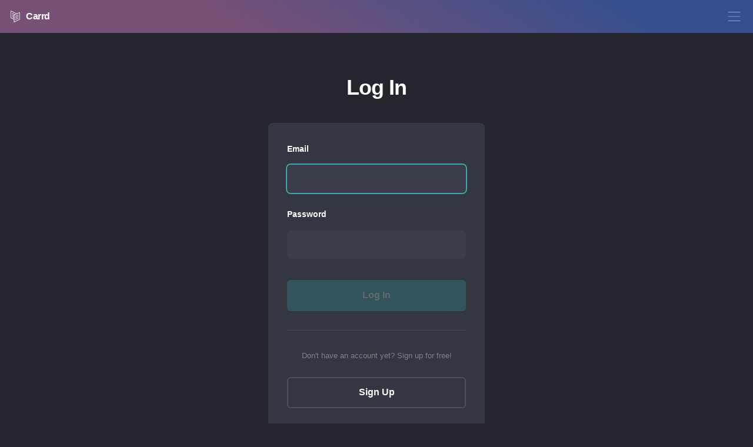

--- FILE ---
content_type: text/html; charset=UTF-8
request_url: https://carrd.co/login?r=L2Rhc2hib2FyZC9hY2NvdW50L3BsYW4vY2hhbmdlL3Byby1saXRl
body_size: 7092
content:
<!DOCTYPE HTML><html lang="en"><head><title>Log In - Carrd</title><meta name="description" content="Log in to an existing account." /><link rel="canonical" href="https://carrd.co/login" /><meta name="viewport" content="width=device-width,initial-scale=1.0,user-scalable=no" /><meta property="og:image" content="https://carrd.co/assets/images/etc/share.jpg" /><meta property="og:image:width" content="2400" /><meta property="og:image:height" content="1260" /><meta property="og:image:type" content="image/jpeg" /><meta property="twitter:card" content="summary_large_image" /><meta name="color-scheme" content="light only" /><meta name="apple-mobile-web-app-title" content="Carrd" /><meta name="apple-mobile-web-app-capable" content="yes" /><meta name="apple-mobile-web-app-status-bar-style" content="black-translucent" /><meta name="mobile-web-app-capable" content="yes" /><link rel="stylesheet" href="/assets/bundle.css?v=1766077349" /><link rel="stylesheet" href="/assets/website/bundle.css?v=1766077349" /></head><body id="website" class="template-default is-loading" data-action="login"><svg xmlns="http://www.w3.org/2000/svg" version="1.1" xmlns:xlink="http://www.w3.org/1999/xlink" display="none"><symbol id="icon-menu" viewBox="0 0 456 552"><path d="M24,264h408v24H24V264z M24,120v24h408v-24H24z M24,432h408v-24H24V432z" /></symbol><symbol id="icon-cancel" viewBox="0 0 467 552"><path d="M250.4,276L440,465.5l-17,17L233.5,293L44,482.5l-17-17L216.5,276L27,86.5l17-17L233.5,259L423,69.5l17,17L250.4,276z" /></symbol><symbol id="icon-pro-lite" viewBox="0 0 552 552"><path d="M502.1,35H49.9c-13.2,0-24,10.8-24,24v303.9c0,13.2,10.8,24,24,24H502c13.2,0,24-10.8,24-24V59 C526.1,45.8,515.3,35,502.1,35z M183.3,210.2c-7.2,7.8-20.1,11.7-38.9,11.7h-34v53.9H92.9V143.2h50c8.8,0,15.5,0.4,20.2,1.3 c6.5,1.1,12,3.2,16.4,6.2s7.9,7.3,10.6,12.8c2.7,5.5,4,11.5,4,18.1C194.1,192.8,190.5,202.4,183.3,210.2z M307.3,275.8l-17.5-27.6 c-5.1-8-9.3-14-12.7-18.3c-3.3-4.2-6.3-7.2-8.9-8.9s-5.3-2.9-8-3.5c-2-0.4-5.2-0.6-9.8-0.6H230v58.9h-17.5V143.2h58.8 c11.8,0,20.8,1.2,27,3.6c6.2,2.4,11.1,6.6,14.7,12.6c3.7,6,5.5,12.7,5.5,20c0,9.4-3,17.3-9.1,23.8s-15.5,10.6-28.2,12.3 c4.6,2.2,8.2,4.4,10.6,6.6c5.1,4.7,10,10.6,14.6,17.6l23.1,36.1L307.3,275.8L307.3,275.8z M454.7,245.8 c-5.4,10.6-13.1,18.6-23.1,24.1c-9.9,5.5-20.7,8.2-32.2,8.2c-12.5,0-23.6-3-33.5-9c-9.8-6-17.3-14.3-22.3-24.7 c-5.1-10.4-7.6-21.5-7.6-33.1c0-22,5.9-39.2,17.7-51.7c11.8-12.5,27.1-18.7,45.8-18.7c12.2,0,23.3,2.9,33.1,8.8 c9.8,5.8,17.3,14,22.5,24.5s7.7,22.3,7.7,35.6C462.9,223.1,460.1,235.2,454.7,245.8z M171.8,167.9c2.8,3.9,4.2,8.7,4.2,14.2 c0,7.7-2.4,13.6-7.1,17.8c-4.8,4.2-12.8,6.3-24.1,6.3h-34.3v-47.4h33.9c8,0,13.4,0.4,16.4,1.2C165.3,161.3,169,163.9,171.8,167.9z M439.3,181.3c3.6,8,5.5,17.5,5.5,28.3c0,17.1-4.3,30.2-12.8,39.5c-8.5,9.3-19.4,13.9-32.6,13.9c-13,0-23.7-4.6-32.3-13.8 c-8.6-9.2-12.9-21.8-12.9-37.8c0-20,4.5-34.2,13.4-42.7c9-8.5,19.6-12.8,32.1-12.8c8.7,0,16.6,2.2,23.7,6.6 C430.3,167,435.6,173.3,439.3,181.3z M286.6,199.2c-4.5,1.7-10.8,2.5-18.8,2.5H230v-43.9h42c9.8,0,17,2,21.6,6.1 c4.6,4,6.8,9.2,6.8,15.5c0,4.3-1.2,8.2-3.5,11.9C294.5,194.9,291.1,197.6,286.6,199.2z M194,491.7h35v12h-49.1v-70.4H194V491.7z M237.6,432.6h14.1v71h-14.1V432.6z M259.1,432.6h55.4v12h-20.6v59h-14.1v-59h-20.7L259.1,432.6L259.1,432.6z M336.7,491.7h38.9v12 h-53v-71h51.7v12h-37.6v15.7h35v12h-35V491.7z M99.8,450.2l-15.1-30.5l-15.1,30.5L36,455.1l24.4,23.8l-5.8,33.6l30.1-15.8 l30.1,15.8l-5.8-33.6l24.4-23.8L99.8,450.2z M101.2,480.2l3,17.6l-15.8-8.3l-3.7-2l-3.7,2l-15.8,8.3l3-17.6L69,476l-3-2.9 l-12.8-12.4l17.6-2.6l4.2-0.6l1.9-3.8l7.9-16l7.9,16l1.9,3.8l4.2,0.6l17.6,2.6l-12.8,12.4l-3,2.9L101.2,480.2z M482.3,450.2 l-15.1-30.5l-15.1,30.5l-33.7,4.9l24.4,23.8l-5.8,33.6l30.1-15.8l30.1,15.8l-5.8-33.6l24.4-23.8L482.3,450.2z M483.7,480.2l3,17.6 l-15.8-8.3l-3.7-2l-3.7,2l-15.8,8.3l3-17.6l0.7-4.1l-3-2.9l-12.8-12.4l17.6-2.6l4.2-0.6l1.9-3.8l7.9-16l7.9,16l1.9,3.8l4.2,0.6 l17.6,2.6L486,473.1l-3,2.9L483.7,480.2z" /></symbol><symbol id="icon-pro-standard" viewBox="0 0 552 552"><path d="M49.9,386.9H502c13.2,0,24-10.8,24-24V59c0-13.2-10.8-24-24-24H49.9c-13.2,0-24,10.8-24,24v303.9 C25.9,376.1,36.7,386.9,49.9,386.9z M353.8,159.5c11.8-12.5,27.1-18.7,45.8-18.7c12.2,0,23.3,2.9,33.1,8.8 c9.8,5.8,17.3,14,22.5,24.5s7.7,22.3,7.7,35.6c0,13.4-2.7,25.5-8.1,36.1s-13.1,18.6-23.1,24.1c-9.9,5.5-20.7,8.2-32.2,8.2 c-12.5,0-23.6-3-33.5-9c-9.8-6-17.3-14.3-22.3-24.7c-5.1-10.4-7.6-21.5-7.6-33.1C336,189.2,342,172,353.8,159.5z M212.5,143.2h58.8 c11.8,0,20.8,1.2,27,3.6c6.2,2.4,11.1,6.6,14.7,12.6c3.7,6,5.5,12.7,5.5,20c0,9.4-3,17.3-9.1,23.8s-15.5,10.6-28.2,12.3 c4.6,2.2,8.2,4.4,10.6,6.6c5.1,4.7,10,10.6,14.6,17.6l23.1,36.1h-22.1l-17.5-27.6c-5.1-8-9.3-14-12.7-18.3 c-3.3-4.2-6.3-7.2-8.9-8.9s-5.3-2.9-8-3.5c-2-0.4-5.2-0.6-9.8-0.6H230v58.9h-17.5V143.2z M92.9,143.2h50c8.8,0,15.5,0.4,20.2,1.3 c6.5,1.1,12,3.2,16.4,6.2s7.9,7.3,10.6,12.8c2.7,5.5,4,11.5,4,18.1c0,11.3-3.6,20.8-10.8,28.6s-20.1,11.7-38.9,11.7h-34v53.9H92.9 V143.2z M144.7,206.3h-34.3v-47.4h33.9c8,0,13.4,0.4,16.4,1.2c4.6,1.3,8.3,3.9,11.1,7.8c2.8,3.9,4.2,8.7,4.2,14.2 c0,7.7-2.4,13.6-7.1,17.8C164.1,204.1,156.1,206.3,144.7,206.3z M367,249.3c-8.6-9.2-12.9-21.8-12.9-37.8c0-20,4.5-34.2,13.4-42.7 c9-8.5,19.6-12.8,32.1-12.8c8.7,0,16.6,2.2,23.7,6.6c7,4.4,12.4,10.7,16,18.7s5.5,17.5,5.5,28.3c0,17.1-4.3,30.2-12.8,39.5 c-8.5,9.3-19.4,13.9-32.6,13.9C386.4,263.1,375.6,258.5,367,249.3z M267.7,201.7H230v-43.9h42c9.8,0,17,2,21.6,6.1 c4.6,4,6.8,9.2,6.8,15.5c0,4.3-1.2,8.2-3.5,11.9c-2.4,3.6-5.8,6.3-10.3,8C282,200.9,275.8,201.7,267.7,201.7z M83.3,471.7 c1.9,3.1,2.8,6.8,2.8,11.3c0,4.1-1.1,7.9-3.3,11.4c-2.2,3.6-5.4,6.2-9.4,7.9c-4.1,1.7-9.1,2.6-15.2,2.6c-8.8,0-15.6-2.1-20.3-6.2 s-7.5-10.2-8.5-18.1l13.7-1.4c0.8,4.7,2.5,8.1,5,10.3c2.5,2.2,5.9,3.3,10.2,3.3c4.5,0,7.9-1,10.2-2.9c2.3-2,3.4-4.2,3.4-6.9 c0-1.7-0.5-3.1-1.5-4.3c-1-1.2-2.7-2.2-5.1-3.1c-1.6-0.6-5.4-1.6-11.3-3.1c-7.5-1.9-12.8-4.2-15.9-7c-4.3-3.9-6.4-8.7-6.4-14.3 c0-3.6,1-7,3-10.1s4.9-5.5,8.7-7.2c3.8-1.6,8.4-2.5,13.7-2.5c8.7,0,15.3,2,19.8,5.9c4.4,3.9,6.7,9.1,7,15.6l-14.1,0.6 c-0.6-3.6-1.9-6.3-3.9-7.9s-5-2.4-8.9-2.4c-4.1,0-7.3,0.9-9.6,2.6c-1.5,1.1-2.2,2.6-2.2,4.4c0,1.7,0.7,3.1,2.1,4.3 c1.8,1.5,6.1,3.1,12.9,4.7s11.9,3.4,15.2,5.1C78.9,466.2,81.5,468.6,83.3,471.7z M143.5,444.7h-20.6v59h-14.1v-59H88.1v-12h55.4 V444.7z M160.5,432.6l-27.1,71h14.9l5.8-16.1H182l6.1,16.1h15.3l-27.9-71H160.5z M158.4,475.6l9.4-26.4l9.6,26.4H158.4z M248.3,432.6h13.1v71h-14.1l-28.1-46.3v46.3h-13.1v-71h13.7l28.5,47.4L248.3,432.6L248.3,432.6z M327.5,452 c-1.5-4.5-3.7-8.4-6.7-11.5c-2.9-3.1-6.4-5.3-10.5-6.5c-3-0.9-7.5-1.4-13.3-1.4h-25.7v71h26.5c5.2,0,9.3-0.5,12.5-1.5 c4.2-1.4,7.4-3.2,9.9-5.7c3.2-3.2,5.7-7.4,7.5-12.5c1.4-4.2,2.1-9.3,2.1-15.1C329.7,462.2,329,456.6,327.5,452z M313.8,481.2 c-1,3.2-2.2,5.5-3.7,6.9s-3.4,2.4-5.7,3c-1.7,0.5-4.6,0.7-8.5,0.7h-10.5v-47h6.3c5.7,0,9.6,0.2,11.6,0.7c2.6,0.6,4.8,1.7,6.5,3.3 s3,3.9,4,6.9c1,2.9,1.4,7.2,1.4,12.6C315.2,473.7,314.7,478,313.8,481.2z M356.9,432.6l-27.1,71h14.9l5.8-16.1h27.9l6.1,16.1h15.3 l-27.9-71H356.9z M354.7,475.6l9.4-26.4l9.6,26.4H354.7z M448.4,478.3c-2-2.2-4.5-4.1-7.5-6c6.1-0.9,10.7-3.1,13.8-6.6 c3.1-3.5,4.6-7.9,4.6-13.2c0-4.2-1-7.9-3-11.2c-2-3.3-4.7-5.5-8.1-6.8s-8.8-1.9-16.2-1.9h-29.6v71h14.1V474h2.9 c3.2,0,5.6,0.3,7.1,0.8s2.9,1.5,4.2,3c1.3,1.4,3.8,4.9,7.4,10.4l10.2,15.5H465l-8.5-13.9C453.1,484.3,450.4,480.4,448.4,478.3z M426.8,462.7h-10.4v-18h11c5.7,0,9.1,0.1,10.3,0.2c2.3,0.4,4,1.3,5.3,2.8s1.9,3.4,1.9,5.8c0,2.1-0.5,3.9-1.4,5.3 c-1,1.4-2.3,2.4-3.9,3C437.8,462.4,433.5,462.7,426.8,462.7z M523.8,452c-1.5-4.5-3.7-8.4-6.7-11.5c-2.9-3.1-6.4-5.3-10.5-6.5 c-3-0.9-7.5-1.4-13.3-1.4h-25.7v71h26.5c5.2,0,9.3-0.5,12.5-1.5c4.2-1.4,7.4-3.2,9.9-5.7c3.2-3.2,5.7-7.4,7.5-12.5 c1.4-4.2,2.1-9.3,2.1-15.1C526.1,462.2,525.3,456.6,523.8,452z M510.1,481.2c-1,3.2-2.2,5.5-3.7,6.9s-3.4,2.4-5.7,3 c-1.7,0.5-4.6,0.7-8.5,0.7h-10.5v-47h6.3c5.7,0,9.6,0.2,11.6,0.7c2.6,0.6,4.8,1.7,6.5,3.3s3,3.9,4,6.9c1,2.9,1.4,7.2,1.4,12.6 C511.5,473.7,511.1,478,510.1,481.2z" /></symbol><symbol id="icon-pro-plus" viewBox="0 0 552 552"><path d="M502.1,35H49.9c-13.2,0-24,10.8-24,24v303.9c0,13.2,10.8,24,24,24H502c13.2,0,24-10.8,24-24V59 C526.1,45.8,515.3,35,502.1,35z M183.3,210.2c-7.2,7.8-20.1,11.7-38.9,11.7h-34v53.9H92.9V143.2h50c8.8,0,15.5,0.4,20.2,1.3 c6.5,1.1,12,3.2,16.4,6.2s7.9,7.3,10.6,12.8c2.7,5.5,4,11.5,4,18.1C194.1,192.8,190.5,202.4,183.3,210.2z M307.3,275.8l-17.5-27.6 c-5.1-8-9.3-14-12.7-18.3c-3.3-4.2-6.3-7.2-8.9-8.9s-5.3-2.9-8-3.5c-2-0.4-5.2-0.6-9.8-0.6H230v58.9h-17.5V143.2h58.8 c11.8,0,20.8,1.2,27,3.6c6.2,2.4,11.1,6.6,14.7,12.6c3.7,6,5.5,12.7,5.5,20c0,9.4-3,17.3-9.1,23.8s-15.5,10.6-28.2,12.3 c4.6,2.2,8.2,4.4,10.6,6.6c5.1,4.7,10,10.6,14.6,17.6l23.1,36.1L307.3,275.8L307.3,275.8z M454.7,245.8 c-5.4,10.6-13.1,18.6-23.1,24.1c-9.9,5.5-20.7,8.2-32.2,8.2c-12.5,0-23.6-3-33.5-9c-9.8-6-17.3-14.3-22.3-24.7 c-5.1-10.4-7.6-21.5-7.6-33.1c0-22,5.9-39.2,17.7-51.7c11.8-12.5,27.1-18.7,45.8-18.7c12.2,0,23.3,2.9,33.1,8.8 c9.8,5.8,17.3,14,22.5,24.5s7.7,22.3,7.7,35.6C462.9,223.1,460.1,235.2,454.7,245.8z M171.8,167.9c2.8,3.9,4.2,8.7,4.2,14.2 c0,7.7-2.4,13.6-7.1,17.8c-4.8,4.2-12.8,6.3-24.1,6.3h-34.3v-47.4h33.9c8,0,13.4,0.4,16.4,1.2C165.3,161.3,169,163.9,171.8,167.9z M439.3,181.3c3.6,8,5.5,17.5,5.5,28.3c0,17.1-4.3,30.2-12.8,39.5c-8.5,9.3-19.4,13.9-32.6,13.9c-13,0-23.7-4.6-32.3-13.8 c-8.6-9.2-12.9-21.8-12.9-37.8c0-20,4.5-34.2,13.4-42.7c9-8.5,19.6-12.8,32.1-12.8c8.7,0,16.6,2.2,23.7,6.6 C430.3,167,435.6,173.3,439.3,181.3z M286.6,199.2c-4.5,1.7-10.8,2.5-18.8,2.5H230v-43.9h42c9.8,0,17,2,21.6,6.1 c4.6,4,6.8,9.2,6.8,15.5c0,4.3-1.2,8.2-3.5,11.9C294.5,194.9,291.1,197.6,286.6,199.2z M201.2,433.7c-2.6-0.7-8.2-1.1-16.7-1.1 h-22.6v71H176v-26.8h9.2c6.4,0,11.2-0.3,14.6-1c2.5-0.5,4.9-1.7,7.3-3.4c2.4-1.7,4.4-4,5.9-7c1.6-3,2.3-6.6,2.3-11 c0-5.7-1.3-10.3-4-13.8C208.5,437.1,205.2,434.8,201.2,433.7z M199.1,460.2c-1.1,1.6-2.5,2.7-4.4,3.5c-1.9,0.7-5.6,1.1-11.1,1.1 h-7.7v-20.2h6.8c5.1,0,8.4,0.2,10.1,0.5c2.3,0.4,4.2,1.5,5.7,3.1c1.5,1.7,2.2,3.8,2.2,6.4C200.7,456.8,200.2,458.6,199.1,460.2z M233.9,491.7h35v12h-49.1v-70.4h14.1V491.7z M313.1,432.6h14.1v37.3c0,8.5-0.4,14.5-1.1,18.1c-0.8,3.5-2.2,6.5-4.2,8.9 s-4.8,4.4-8.2,5.8c-3.4,1.4-7.9,2.2-13.4,2.2c-6.7,0-11.7-0.8-15.1-2.3c-3.4-1.6-6.2-3.6-8.2-6.1s-3.3-5.1-3.9-7.9 c-0.9-4.1-1.4-10.1-1.4-18v-37.9h14.1v38.5c0,6.1,0.2,10.1,0.5,11.9c0.6,2.9,2,5.2,4.3,7s5.4,2.6,9.3,2.6c4,0,7-0.8,9-2.5 s3.2-3.7,3.7-6.1c0.4-2.4,0.6-6.4,0.6-12.1L313.1,432.6L313.1,432.6z M385,471.7c1.9,3.1,2.8,6.8,2.8,11.3c0,4.1-1.1,7.9-3.3,11.4 c-2.2,3.6-5.4,6.2-9.4,7.9c-4.1,1.7-9.1,2.6-15.2,2.6c-8.8,0-15.6-2.1-20.3-6.2c-4.7-4.1-7.5-10.2-8.5-18.1l13.7-1.4 c0.8,4.7,2.5,8.1,5,10.3c2.5,2.2,5.9,3.3,10.2,3.3c4.5,0,7.9-1,10.2-2.9c2.3-2,3.4-4.2,3.4-6.9c0-1.7-0.5-3.1-1.5-4.3 c-1-1.2-2.7-2.2-5.1-3.1c-1.6-0.6-5.4-1.6-11.3-3.1c-7.5-1.9-12.8-4.2-15.9-7c-4.3-3.9-6.4-8.7-6.4-14.3c0-3.6,1-7,3-10.1 s4.9-5.5,8.7-7.2c3.8-1.6,8.4-2.5,13.7-2.5c8.7,0,15.3,2,19.8,5.9c4.4,3.9,6.7,9.1,7,15.6l-14.1,0.6c-0.6-3.6-1.9-6.3-3.9-7.9 s-5-2.4-8.9-2.4c-4.1,0-7.3,0.9-9.6,2.6c-1.5,1.1-2.2,2.6-2.2,4.4c0,1.7,0.7,3.1,2.1,4.3c1.8,1.5,6.1,3.1,12.9,4.7 s11.9,3.4,15.2,5.1C380.6,466.2,383.1,468.6,385,471.7z M133.5,455.1l-24.4,23.8l5.8,33.6l-30.1-15.8l-30.1,15.8l5.8-33.6L36,455.1 l33.7-4.9l15.1-30.5l15.1,30.5L133.5,455.1z M516,455.1l-24.4,23.8l5.8,33.6l-30.1-15.8l-30.1,15.8l5.8-33.6l-24.4-23.8l33.7-4.9 l15.1-30.5l15.1,30.5L516,455.1z" /></symbol><symbol id="icon-carrd-light" viewBox="0 0 480 552"><path d="M446.1,83.3c-1.2-0.7-2.6-0.8-3.9-0.2l-130.7,62.7L37.7,14.4c-1.2-0.6-2.7-0.5-3.9,0.2c-1.2,0.7-1.9,2-1.9,3.4v324.5 c0,1.6,1,3.1,2.5,3.7l143.8,60.2c0.5,0.2,1,0.3,1.5,0.3c0,0,0,0,0,0v129.3c0,1.4,0.7,2.7,1.9,3.4c0.6,0.4,1.4,0.6,2.1,0.6 c0.6,0,1.2-0.1,1.7-0.4l260.1-124.8c1.4-0.7,2.3-2.1,2.3-3.6V86.6C448,85.3,447.3,84,446.1,83.3z M40,339.8V24.4l262.3,125.8 l-78.2,37.5c-0.4-0.6-0.9-1.1-1.6-1.4l-122.4-55.7c-2-0.9-4.4,0-5.3,2c-0.9,2,0,4.4,2,5.3l118.6,54l-33.3,16 c-1.4,0.7-2.3,2.1-2.3,3.6v26.2l-80-32.2c-2.1-0.8-4.4,0.2-5.2,2.2c-0.8,2,0.2,4.4,2.2,5.2l83,33.4v66.3l-80-32.2 c-2.1-0.8-4.4,0.2-5.2,2.2c-0.8,2,0.2,4.4,2.2,5.2l83,33.4v77.2L40,339.8z M440,408.6l-252.1,121V318.3c0,0,0,0,0,0v-74.9 c0,0,0,0,0,0V214L440,93V408.6z M242.7,273.3c-1-2-0.1-4.4,1.9-5.3l135.3-65.4c2-1,4.4-0.1,5.3,1.9c1,2,0.1,4.4-1.9,5.3L248,275.2 c-0.6,0.3-1.2,0.4-1.7,0.4C244.8,275.6,243.3,274.8,242.7,273.3z M242.7,348.2c-1-2-0.1-4.4,1.9-5.3l135.3-65.4 c2-1,4.4-0.1,5.3,1.9c1,2,0.1,4.4-1.9,5.3L248,350.1c-0.6,0.3-1.2,0.4-1.7,0.4C244.8,350.5,243.3,349.6,242.7,348.2z M242.7,423.1 c-1-2-0.1-4.4,1.9-5.3l135.3-65.4c2-1,4.4-0.1,5.3,1.9c1,2,0.1,4.4-1.9,5.3L248,425c-0.6,0.3-1.2,0.4-1.7,0.4 C244.8,425.4,243.3,424.5,242.7,423.1z" /></symbol><symbol id="icon-carrd" viewBox="0 0 480 552"><path d="M450.4,76.5c-3.5-2.2-7.9-2.4-11.6-0.7l-127.3,61L41.2,7.2c-3.7-1.8-8.1-1.5-11.6,0.7C26.1,10,24,13.9,24,18v324.5 c0,4.8,2.9,9.2,7.4,11.1l140.5,58.8v123.6c0,4.1,2.1,8,5.6,10.2c1.9,1.2,4.2,1.8,6.4,1.8c1.8,0,3.5-0.4,5.2-1.2l260.1-124.8 c4.2-2,6.8-6.2,6.8-10.8V86.6C456,82.5,453.9,78.7,450.4,76.5z M48,334.5V37.1l235.8,113.1l-59.1,28.4l-121.3-55.2 c-6-2.7-13.1-0.1-15.9,6c-2.7,6-0.1,13.1,6,15.9l103.1,46.9l-17.8,8.6c-4.2,2-6.8,6.2-6.8,10.8v14.3l-69-27.8 c-6.1-2.5-13.1,0.5-15.6,6.7c-2.5,6.1,0.5,13.1,6.7,15.6l77.9,31.4v49l-69-27.8c-6.1-2.5-13.1,0.5-15.6,6.7 c-2.5,6.1,0.5,13.1,6.7,15.6l77.9,31.4v59.8L48,334.5z M432,403.6L195.9,516.9V318.2c0,0,0,0,0-0.1v-74.8c0,0,0,0,0-0.1V219 L432,105.7V403.6z M235.5,276.8c-2.9-6-0.4-13.1,5.6-16l135.3-65.4c6-2.9,13.1-0.4,16,5.6c2.9,6,0.4,13.1-5.6,16l-135.3,65.4 c-1.7,0.8-3.5,1.2-5.2,1.2C241.8,283.6,237.5,281.1,235.5,276.8z M235.5,351.7c-2.9-6-0.4-13.1,5.6-16l135.3-65.4 c6-2.9,13.1-0.4,16,5.6c2.9,6,0.4,13.1-5.6,16l-135.3,65.4c-1.7,0.8-3.5,1.2-5.2,1.2C241.8,358.5,237.5,356,235.5,351.7z M235.5,426.6c-2.9-6-0.4-13.1,5.6-16l135.3-65.4c6-2.9,13.1-0.4,16,5.6c2.9,6,0.4,13.1-5.6,16l-135.3,65.4 c-1.7,0.8-3.5,1.2-5.2,1.2C241.8,433.4,237.5,430.9,235.5,426.6z" /></symbol><symbol id="icon-lock" viewBox="0 0 408 552"><path d="M333.9,192c-1-25.8-6.6-85.6-37.4-116.5c-40.6-40.6-144.3-40.6-185,0C80.7,106.4,75,166.2,74.1,192H24v288h359.1l0.9-288 H333.9z M128.5,92.5C143,78,171.9,69,204,69s61,9,75.5,23.5c24.4,24.4,29.4,76.3,30.4,99.5H98.1C99.2,164.5,105.7,115.2,128.5,92.5z M359.2,456H48V216h26.2h259.6H360L359.2,456z" /></symbol><symbol id="icon-crosshair" viewBox="0 0 456 552"><path d="M24,72v408h407.8L432,72H24z M48,456V288h168v168H48z M240,456V288h167.9l-0.1,168H240z M408,96l-0.1,168H240V96h-24v168 H48V96h47.4H216h24H408L408,96L408,96z M408,96L408,96 M408,96H240 M216,96H95.4 M240,96h-24" /></symbol><symbol id="icon-expand" viewBox="0 0 456 552"><path d="M432,72v122.3h-24V113L266.5,254.5l-17-17L391,96h-81.3V72H432z M189.5,297.5L48,439v-81.3H24V480h122.3v-24H65 l141.5-141.5L189.5,297.5z" /></symbol><symbol id="icon-delete" viewBox="0 0 432 552"><path d="M228,444h-24V204h24V444z M156,204h-24v240h24V204z M300,204h-24v240h24V204z M408,180h-24.9l-24,312H72.9l-24-312H24V96 h132V36h114v60h138V180z M180,96h66V60h-66V96z M48,156h336v-36H270H156H48V156z M359,180H73l22.2,288h241.8L359,180z" /></symbol><symbol id="icon-redo" viewBox="0 0 456 552"><path d="M295.6,161h94.3c-3.7-4.5-7.7-8.9-11.9-13c-74.5-74.5-195.6-74.5-270,0c-36.4,36.4-56.1,84.5-56,135h0 c0,3.8,0.1,7.5,0.3,11.2c0,0.4,0.1,0.8,0.1,1.2c0.1,1.2,0.2,2.5,0.3,3.7c0.3,3.6,0.7,7.3,1.2,10.9l0,0c4.3,30.5,15.7,59,33.3,83.7 l0.1,0c6.1,8.6,13.1,16.8,20.6,24.4c3,3,6.2,6,9.4,8.8c0.5,0.5,1.1,0.9,1.6,1.4c0.4,0.4,0.9,0.7,1.3,1.1c1.2,1,2.4,2,3.6,3 c0,0,0,0,0,0c1.5,1.2,3,2.3,4.5,3.5l0,0C161.3,460.6,201.1,474,243,474c51,0,99-19.9,135-55.9l17,17c-40.6,40.6-94.6,63-152,63 c-57.4,0-111.4-22.4-152-63c-8.5-8.5-16.3-17.7-23.2-27.4l0,0c-6.1-8.6-11.6-17.6-16.4-26.9c-15.5-30.4-23.4-63.3-23.4-97.6h0 c0-22.5,3.5-45,10.4-66.4C49,184.2,66.7,155.4,91,131.1c40.6-40.6,94.6-63,152-63c57.4,0,111.4,22.4,152,63 c4.5,4.5,8.9,9.3,13,14.2V48.7h24V185H295.6V161z" /></symbol><symbol id="icon-transfer" viewBox="0 0 456 552"><path d="M386.1,174H24v-24h362.1l-57.5-57.5l17-17l86.5,86.5l-86.5,86.5l-17-17L386.1,174z M127.4,320.5l-17-17L23.9,390l86.5,86.5 l17-17L69.9,402H432v-24H69.9L127.4,320.5z" /></symbol><symbol id="icon-sort" viewBox="0 0 456 552"><path d="M114,71.9l86.5,86.5l-17,17L126,117.9V480h-24V117.9l-57.5,57.5l-17-17L114,71.9z M411.5,376.6L354,434.1V72h-24v362.1 l-57.5-57.5l-17,17l86.5,86.5l86.5-86.5L411.5,376.6z" /></symbol><symbol id="icon-crop-free" viewBox="0 0 552 552"><path d="M540.1,443.5l-0.1-24l-95.8,0.5V108h-312L132,12l-24,0l0.1,96L12,108l0,24l96.2,0v312h312l0.1,96l24,0l-0.1-96L540.1,443.5 z M132.2,132.1L132.2,132.1L132.2,132.1l288,0v288h-288V132.1z" /></symbol><symbol id="icon-crop-fixed" viewBox="0 0 552 552"><path d="M540.1,443.5l-0.1-24l-95.8,0.5V132l95.9,0l0-24l-96.1,0l0.1-96l-24,0l-0.1,96.1H132.1L132,12l-24,0l0.1,96L12,108l0,24 l96.2,0V420l-96.1-0.5l-0.1,24l95.9,0.5l-0.1,96l24,0l0.1-96h288.3l0.1,96l24,0l-0.1-96L540.1,443.5z M132.2,132.1L132.2,132.1 L132.2,132.1l287.7,0v0l0.3,0v288h-288V132.1z" /></symbol><symbol id="icon-crop-off" viewBox="0 0 552 552"><path d="M539.9,419.5l-95.8,0.5V124.9L548.5,20.5l-17-17L427,108H132.1L132,12l-24,0l0.1,96L12,108l0,24l96.2,0v295L3.6,531.6 l17,17L125.1,444h295.1l0.1,96l24,0l-0.1-96l95.9-0.5L539.9,419.5z M132.2,132.1L132.2,132.1L132.2,132.1l270.9,0L132.2,403V132.1z M420.2,148.9V420H149.1L420.2,148.9z" /></symbol><symbol id="icon-adjustments" viewBox="0 0 552 552"><path d="M432,150v24h-96v72h-36v-72H24v-24h276V78h36v72H432z M156,306h-36v72H24v24h96v72h36v-72h276v-24H156V306z" /></symbol><symbol id="icon-effects" viewBox="0 0 552 552"><path d="M180,336l-36.8-119.2L24,180l119.2-36.8L180,24l36.8,119.2L336,180l-119.2,36.8L180,336z M445.5,262.5L420,180l-25.5,82.5 L312,288l82.5,25.5L420,396l25.5-82.5L528,288L445.5,262.5z M252,372l-18.4,59.6L174,450l59.6,18.4L252,528l18.4-59.6L330,450 l-59.6-18.4L252,372z" /></symbol></svg><header class="site-header"><a href="/" class="logo"><svg><use xlink:href="#icon-carrd"></use></svg><span class="label">Carrd</span></a><nav><a href="#menu"><svg><use xlink:href="#icon-menu"></use></svg><span class="label">Menu</span></a></nav></header><section class="menu-overlay" id="menu"><div class="inner"><ul><li><a href="/login"><h2>Log In</h2><p>Log in to an existing account</p></a></li><li><a href="/signup"><h2>Sign Up</h2><p>Create a free Carrd account</p></a></li><li><a href="/docs"><h2>Documentation</h2><p>Get answers and instructions</p></a></li><li><a href="/docs/general/changelog"><h2>Changelog</h2><p>Learn what's new (and changed)</p></a></li><li><a href="/pro"><h2>Go Pro!</h2><p>Upgrade your Carrd experience</p></a></li><li><a href="/contact"><h2>Contact</h2><p>Send your questions and comments</p></a></li></ul></div><nav><a href="#menu"><svg><use xlink:href="#icon-cancel"></use></svg><span class="label">Close</span></a></nav></section><div class="inner narrow special alt"><h1>Log In</h1><div class="box compact"><form id="b9534996980c323c869849a6f14e517e" method="post" action="/login?r=L2Rhc2hib2FyZC9hY2NvdW50L3BsYW4vY2hhbmdlL3Byby1saXRl" data-validation><input type="hidden" name="d1e30bddc365862760513d9e250a2" value="DeH3tcTkUtbGvQzAeknPkeYm5pOvH2GE996nCc68423A7qO420oo2765161S6dd8KXmkX7fXmPHqTpGNadkz4CNZJ3aXrUIG6nbEYuPZ0qI9fworyfhcCiGfzBdeYJfskHjX" /><div class="field"><label for="email">Email</label><input type="email" name="email" id="email" data-type="email" autofocus maxlength="128" /></div><div class="field"><label for="password">Password</label><input type="password" name="password" id="password" data-type="password" maxlength="100" /></div><ul class="action-list fit"><li><div class="submit-wrapper"><input type="submit" value="Log In" class="special fit" /><span></span></div><input type="hidden" name="xtoken" value="-" /></li></ul></form><hr class="or" /><p class="details minor">Don't have an account yet? Sign up for free!</p><ul class="action-list fit"><li><a href="/signup?r=L2Rhc2hib2FyZC9hY2NvdW50L3BsYW4vY2hhbmdlL3Byby1saXRl" class="button">Sign Up</a></li></ul></div><ul class="menu-list minor"><li><a href="/reset-password">Forgot your password?</a></li></ul><script src="https://www.google.com/recaptcha/api.js?hl=en"></script></div><footer class="site-footer"><ul class="menu-list"><li><a href="/">Home</a></li><li><a href="/terms">Terms</a></li><li><a href="/privacy">Privacy</a></li><li><a href="/contact">Contact</a></li></ul><p class="copyright">&copy; Carrd Inc. All rights reserved. Protected by reCAPTCHA (<a href="https://policies.google.com/privacy" target="_blank">Privacy</a> | <a href="https://policies.google.com/terms" target="_blank">Terms</a></li>)</p></footer><script src="/assets/bundle.js?v=1766077349"></script><script src="/assets/website/bundle.js?v=1766077349"></script><script>(function(d,x,y,z){z(y(x("%61%70%70%2e%75%73%65%72%2e%69%6e%69%74%28%7b%22%6c%6f%67%67%65%64%49%6e%22%3a%66%61%6c%73%65%2c%22%73%72%74%6e%22%3a%6e%75%6c%6c%2c%22%73%72%74%22%3a%6e%75%6c%6c%2c%22%68%61%73%68%22%3a%6e%75%6c%6c%7d%29%3b%61%70%70%2e%70%6c%61%6e%2e%69%6e%69%74%28%7b%22%69%64%22%3a%31%2c%22%70%65%72%6b%73%22%3a%5b%5d%2c%22%74%72%69%61%6c%50%65%72%6b%73%22%3a%5b%32%2c%31%2c%34%2c%35%2c%31%30%2c%33%2c%39%2c%31%38%2c%31%32%2c%32%35%2c%32%36%2c%31%34%2c%31%35%2c%31%36%2c%31%39%5d%2c%22%74%72%69%61%6c%55%73%65%64%22%3a%66%61%6c%73%65%7d%29%3b%61%70%70%2e%77%65%62%73%69%74%65%2e%69%6e%69%74%28%7b%7d%29")))})(window,decodeURIComponent,unescape,eval);</script></body></html>

--- FILE ---
content_type: text/html; charset=utf-8
request_url: https://www.google.com/recaptcha/api2/anchor?ar=1&k=6Ld8MrEmAAAAAMdE8UHdIAD4PMX_Aa_y5H9NaiSn&co=aHR0cHM6Ly9jYXJyZC5jbzo0NDM.&hl=en&v=7gg7H51Q-naNfhmCP3_R47ho&size=invisible&anchor-ms=20000&execute-ms=30000&cb=wwvvvvbkk3hi
body_size: 48868
content:
<!DOCTYPE HTML><html dir="ltr" lang="en"><head><meta http-equiv="Content-Type" content="text/html; charset=UTF-8">
<meta http-equiv="X-UA-Compatible" content="IE=edge">
<title>reCAPTCHA</title>
<style type="text/css">
/* cyrillic-ext */
@font-face {
  font-family: 'Roboto';
  font-style: normal;
  font-weight: 400;
  font-stretch: 100%;
  src: url(//fonts.gstatic.com/s/roboto/v48/KFO7CnqEu92Fr1ME7kSn66aGLdTylUAMa3GUBHMdazTgWw.woff2) format('woff2');
  unicode-range: U+0460-052F, U+1C80-1C8A, U+20B4, U+2DE0-2DFF, U+A640-A69F, U+FE2E-FE2F;
}
/* cyrillic */
@font-face {
  font-family: 'Roboto';
  font-style: normal;
  font-weight: 400;
  font-stretch: 100%;
  src: url(//fonts.gstatic.com/s/roboto/v48/KFO7CnqEu92Fr1ME7kSn66aGLdTylUAMa3iUBHMdazTgWw.woff2) format('woff2');
  unicode-range: U+0301, U+0400-045F, U+0490-0491, U+04B0-04B1, U+2116;
}
/* greek-ext */
@font-face {
  font-family: 'Roboto';
  font-style: normal;
  font-weight: 400;
  font-stretch: 100%;
  src: url(//fonts.gstatic.com/s/roboto/v48/KFO7CnqEu92Fr1ME7kSn66aGLdTylUAMa3CUBHMdazTgWw.woff2) format('woff2');
  unicode-range: U+1F00-1FFF;
}
/* greek */
@font-face {
  font-family: 'Roboto';
  font-style: normal;
  font-weight: 400;
  font-stretch: 100%;
  src: url(//fonts.gstatic.com/s/roboto/v48/KFO7CnqEu92Fr1ME7kSn66aGLdTylUAMa3-UBHMdazTgWw.woff2) format('woff2');
  unicode-range: U+0370-0377, U+037A-037F, U+0384-038A, U+038C, U+038E-03A1, U+03A3-03FF;
}
/* math */
@font-face {
  font-family: 'Roboto';
  font-style: normal;
  font-weight: 400;
  font-stretch: 100%;
  src: url(//fonts.gstatic.com/s/roboto/v48/KFO7CnqEu92Fr1ME7kSn66aGLdTylUAMawCUBHMdazTgWw.woff2) format('woff2');
  unicode-range: U+0302-0303, U+0305, U+0307-0308, U+0310, U+0312, U+0315, U+031A, U+0326-0327, U+032C, U+032F-0330, U+0332-0333, U+0338, U+033A, U+0346, U+034D, U+0391-03A1, U+03A3-03A9, U+03B1-03C9, U+03D1, U+03D5-03D6, U+03F0-03F1, U+03F4-03F5, U+2016-2017, U+2034-2038, U+203C, U+2040, U+2043, U+2047, U+2050, U+2057, U+205F, U+2070-2071, U+2074-208E, U+2090-209C, U+20D0-20DC, U+20E1, U+20E5-20EF, U+2100-2112, U+2114-2115, U+2117-2121, U+2123-214F, U+2190, U+2192, U+2194-21AE, U+21B0-21E5, U+21F1-21F2, U+21F4-2211, U+2213-2214, U+2216-22FF, U+2308-230B, U+2310, U+2319, U+231C-2321, U+2336-237A, U+237C, U+2395, U+239B-23B7, U+23D0, U+23DC-23E1, U+2474-2475, U+25AF, U+25B3, U+25B7, U+25BD, U+25C1, U+25CA, U+25CC, U+25FB, U+266D-266F, U+27C0-27FF, U+2900-2AFF, U+2B0E-2B11, U+2B30-2B4C, U+2BFE, U+3030, U+FF5B, U+FF5D, U+1D400-1D7FF, U+1EE00-1EEFF;
}
/* symbols */
@font-face {
  font-family: 'Roboto';
  font-style: normal;
  font-weight: 400;
  font-stretch: 100%;
  src: url(//fonts.gstatic.com/s/roboto/v48/KFO7CnqEu92Fr1ME7kSn66aGLdTylUAMaxKUBHMdazTgWw.woff2) format('woff2');
  unicode-range: U+0001-000C, U+000E-001F, U+007F-009F, U+20DD-20E0, U+20E2-20E4, U+2150-218F, U+2190, U+2192, U+2194-2199, U+21AF, U+21E6-21F0, U+21F3, U+2218-2219, U+2299, U+22C4-22C6, U+2300-243F, U+2440-244A, U+2460-24FF, U+25A0-27BF, U+2800-28FF, U+2921-2922, U+2981, U+29BF, U+29EB, U+2B00-2BFF, U+4DC0-4DFF, U+FFF9-FFFB, U+10140-1018E, U+10190-1019C, U+101A0, U+101D0-101FD, U+102E0-102FB, U+10E60-10E7E, U+1D2C0-1D2D3, U+1D2E0-1D37F, U+1F000-1F0FF, U+1F100-1F1AD, U+1F1E6-1F1FF, U+1F30D-1F30F, U+1F315, U+1F31C, U+1F31E, U+1F320-1F32C, U+1F336, U+1F378, U+1F37D, U+1F382, U+1F393-1F39F, U+1F3A7-1F3A8, U+1F3AC-1F3AF, U+1F3C2, U+1F3C4-1F3C6, U+1F3CA-1F3CE, U+1F3D4-1F3E0, U+1F3ED, U+1F3F1-1F3F3, U+1F3F5-1F3F7, U+1F408, U+1F415, U+1F41F, U+1F426, U+1F43F, U+1F441-1F442, U+1F444, U+1F446-1F449, U+1F44C-1F44E, U+1F453, U+1F46A, U+1F47D, U+1F4A3, U+1F4B0, U+1F4B3, U+1F4B9, U+1F4BB, U+1F4BF, U+1F4C8-1F4CB, U+1F4D6, U+1F4DA, U+1F4DF, U+1F4E3-1F4E6, U+1F4EA-1F4ED, U+1F4F7, U+1F4F9-1F4FB, U+1F4FD-1F4FE, U+1F503, U+1F507-1F50B, U+1F50D, U+1F512-1F513, U+1F53E-1F54A, U+1F54F-1F5FA, U+1F610, U+1F650-1F67F, U+1F687, U+1F68D, U+1F691, U+1F694, U+1F698, U+1F6AD, U+1F6B2, U+1F6B9-1F6BA, U+1F6BC, U+1F6C6-1F6CF, U+1F6D3-1F6D7, U+1F6E0-1F6EA, U+1F6F0-1F6F3, U+1F6F7-1F6FC, U+1F700-1F7FF, U+1F800-1F80B, U+1F810-1F847, U+1F850-1F859, U+1F860-1F887, U+1F890-1F8AD, U+1F8B0-1F8BB, U+1F8C0-1F8C1, U+1F900-1F90B, U+1F93B, U+1F946, U+1F984, U+1F996, U+1F9E9, U+1FA00-1FA6F, U+1FA70-1FA7C, U+1FA80-1FA89, U+1FA8F-1FAC6, U+1FACE-1FADC, U+1FADF-1FAE9, U+1FAF0-1FAF8, U+1FB00-1FBFF;
}
/* vietnamese */
@font-face {
  font-family: 'Roboto';
  font-style: normal;
  font-weight: 400;
  font-stretch: 100%;
  src: url(//fonts.gstatic.com/s/roboto/v48/KFO7CnqEu92Fr1ME7kSn66aGLdTylUAMa3OUBHMdazTgWw.woff2) format('woff2');
  unicode-range: U+0102-0103, U+0110-0111, U+0128-0129, U+0168-0169, U+01A0-01A1, U+01AF-01B0, U+0300-0301, U+0303-0304, U+0308-0309, U+0323, U+0329, U+1EA0-1EF9, U+20AB;
}
/* latin-ext */
@font-face {
  font-family: 'Roboto';
  font-style: normal;
  font-weight: 400;
  font-stretch: 100%;
  src: url(//fonts.gstatic.com/s/roboto/v48/KFO7CnqEu92Fr1ME7kSn66aGLdTylUAMa3KUBHMdazTgWw.woff2) format('woff2');
  unicode-range: U+0100-02BA, U+02BD-02C5, U+02C7-02CC, U+02CE-02D7, U+02DD-02FF, U+0304, U+0308, U+0329, U+1D00-1DBF, U+1E00-1E9F, U+1EF2-1EFF, U+2020, U+20A0-20AB, U+20AD-20C0, U+2113, U+2C60-2C7F, U+A720-A7FF;
}
/* latin */
@font-face {
  font-family: 'Roboto';
  font-style: normal;
  font-weight: 400;
  font-stretch: 100%;
  src: url(//fonts.gstatic.com/s/roboto/v48/KFO7CnqEu92Fr1ME7kSn66aGLdTylUAMa3yUBHMdazQ.woff2) format('woff2');
  unicode-range: U+0000-00FF, U+0131, U+0152-0153, U+02BB-02BC, U+02C6, U+02DA, U+02DC, U+0304, U+0308, U+0329, U+2000-206F, U+20AC, U+2122, U+2191, U+2193, U+2212, U+2215, U+FEFF, U+FFFD;
}
/* cyrillic-ext */
@font-face {
  font-family: 'Roboto';
  font-style: normal;
  font-weight: 500;
  font-stretch: 100%;
  src: url(//fonts.gstatic.com/s/roboto/v48/KFO7CnqEu92Fr1ME7kSn66aGLdTylUAMa3GUBHMdazTgWw.woff2) format('woff2');
  unicode-range: U+0460-052F, U+1C80-1C8A, U+20B4, U+2DE0-2DFF, U+A640-A69F, U+FE2E-FE2F;
}
/* cyrillic */
@font-face {
  font-family: 'Roboto';
  font-style: normal;
  font-weight: 500;
  font-stretch: 100%;
  src: url(//fonts.gstatic.com/s/roboto/v48/KFO7CnqEu92Fr1ME7kSn66aGLdTylUAMa3iUBHMdazTgWw.woff2) format('woff2');
  unicode-range: U+0301, U+0400-045F, U+0490-0491, U+04B0-04B1, U+2116;
}
/* greek-ext */
@font-face {
  font-family: 'Roboto';
  font-style: normal;
  font-weight: 500;
  font-stretch: 100%;
  src: url(//fonts.gstatic.com/s/roboto/v48/KFO7CnqEu92Fr1ME7kSn66aGLdTylUAMa3CUBHMdazTgWw.woff2) format('woff2');
  unicode-range: U+1F00-1FFF;
}
/* greek */
@font-face {
  font-family: 'Roboto';
  font-style: normal;
  font-weight: 500;
  font-stretch: 100%;
  src: url(//fonts.gstatic.com/s/roboto/v48/KFO7CnqEu92Fr1ME7kSn66aGLdTylUAMa3-UBHMdazTgWw.woff2) format('woff2');
  unicode-range: U+0370-0377, U+037A-037F, U+0384-038A, U+038C, U+038E-03A1, U+03A3-03FF;
}
/* math */
@font-face {
  font-family: 'Roboto';
  font-style: normal;
  font-weight: 500;
  font-stretch: 100%;
  src: url(//fonts.gstatic.com/s/roboto/v48/KFO7CnqEu92Fr1ME7kSn66aGLdTylUAMawCUBHMdazTgWw.woff2) format('woff2');
  unicode-range: U+0302-0303, U+0305, U+0307-0308, U+0310, U+0312, U+0315, U+031A, U+0326-0327, U+032C, U+032F-0330, U+0332-0333, U+0338, U+033A, U+0346, U+034D, U+0391-03A1, U+03A3-03A9, U+03B1-03C9, U+03D1, U+03D5-03D6, U+03F0-03F1, U+03F4-03F5, U+2016-2017, U+2034-2038, U+203C, U+2040, U+2043, U+2047, U+2050, U+2057, U+205F, U+2070-2071, U+2074-208E, U+2090-209C, U+20D0-20DC, U+20E1, U+20E5-20EF, U+2100-2112, U+2114-2115, U+2117-2121, U+2123-214F, U+2190, U+2192, U+2194-21AE, U+21B0-21E5, U+21F1-21F2, U+21F4-2211, U+2213-2214, U+2216-22FF, U+2308-230B, U+2310, U+2319, U+231C-2321, U+2336-237A, U+237C, U+2395, U+239B-23B7, U+23D0, U+23DC-23E1, U+2474-2475, U+25AF, U+25B3, U+25B7, U+25BD, U+25C1, U+25CA, U+25CC, U+25FB, U+266D-266F, U+27C0-27FF, U+2900-2AFF, U+2B0E-2B11, U+2B30-2B4C, U+2BFE, U+3030, U+FF5B, U+FF5D, U+1D400-1D7FF, U+1EE00-1EEFF;
}
/* symbols */
@font-face {
  font-family: 'Roboto';
  font-style: normal;
  font-weight: 500;
  font-stretch: 100%;
  src: url(//fonts.gstatic.com/s/roboto/v48/KFO7CnqEu92Fr1ME7kSn66aGLdTylUAMaxKUBHMdazTgWw.woff2) format('woff2');
  unicode-range: U+0001-000C, U+000E-001F, U+007F-009F, U+20DD-20E0, U+20E2-20E4, U+2150-218F, U+2190, U+2192, U+2194-2199, U+21AF, U+21E6-21F0, U+21F3, U+2218-2219, U+2299, U+22C4-22C6, U+2300-243F, U+2440-244A, U+2460-24FF, U+25A0-27BF, U+2800-28FF, U+2921-2922, U+2981, U+29BF, U+29EB, U+2B00-2BFF, U+4DC0-4DFF, U+FFF9-FFFB, U+10140-1018E, U+10190-1019C, U+101A0, U+101D0-101FD, U+102E0-102FB, U+10E60-10E7E, U+1D2C0-1D2D3, U+1D2E0-1D37F, U+1F000-1F0FF, U+1F100-1F1AD, U+1F1E6-1F1FF, U+1F30D-1F30F, U+1F315, U+1F31C, U+1F31E, U+1F320-1F32C, U+1F336, U+1F378, U+1F37D, U+1F382, U+1F393-1F39F, U+1F3A7-1F3A8, U+1F3AC-1F3AF, U+1F3C2, U+1F3C4-1F3C6, U+1F3CA-1F3CE, U+1F3D4-1F3E0, U+1F3ED, U+1F3F1-1F3F3, U+1F3F5-1F3F7, U+1F408, U+1F415, U+1F41F, U+1F426, U+1F43F, U+1F441-1F442, U+1F444, U+1F446-1F449, U+1F44C-1F44E, U+1F453, U+1F46A, U+1F47D, U+1F4A3, U+1F4B0, U+1F4B3, U+1F4B9, U+1F4BB, U+1F4BF, U+1F4C8-1F4CB, U+1F4D6, U+1F4DA, U+1F4DF, U+1F4E3-1F4E6, U+1F4EA-1F4ED, U+1F4F7, U+1F4F9-1F4FB, U+1F4FD-1F4FE, U+1F503, U+1F507-1F50B, U+1F50D, U+1F512-1F513, U+1F53E-1F54A, U+1F54F-1F5FA, U+1F610, U+1F650-1F67F, U+1F687, U+1F68D, U+1F691, U+1F694, U+1F698, U+1F6AD, U+1F6B2, U+1F6B9-1F6BA, U+1F6BC, U+1F6C6-1F6CF, U+1F6D3-1F6D7, U+1F6E0-1F6EA, U+1F6F0-1F6F3, U+1F6F7-1F6FC, U+1F700-1F7FF, U+1F800-1F80B, U+1F810-1F847, U+1F850-1F859, U+1F860-1F887, U+1F890-1F8AD, U+1F8B0-1F8BB, U+1F8C0-1F8C1, U+1F900-1F90B, U+1F93B, U+1F946, U+1F984, U+1F996, U+1F9E9, U+1FA00-1FA6F, U+1FA70-1FA7C, U+1FA80-1FA89, U+1FA8F-1FAC6, U+1FACE-1FADC, U+1FADF-1FAE9, U+1FAF0-1FAF8, U+1FB00-1FBFF;
}
/* vietnamese */
@font-face {
  font-family: 'Roboto';
  font-style: normal;
  font-weight: 500;
  font-stretch: 100%;
  src: url(//fonts.gstatic.com/s/roboto/v48/KFO7CnqEu92Fr1ME7kSn66aGLdTylUAMa3OUBHMdazTgWw.woff2) format('woff2');
  unicode-range: U+0102-0103, U+0110-0111, U+0128-0129, U+0168-0169, U+01A0-01A1, U+01AF-01B0, U+0300-0301, U+0303-0304, U+0308-0309, U+0323, U+0329, U+1EA0-1EF9, U+20AB;
}
/* latin-ext */
@font-face {
  font-family: 'Roboto';
  font-style: normal;
  font-weight: 500;
  font-stretch: 100%;
  src: url(//fonts.gstatic.com/s/roboto/v48/KFO7CnqEu92Fr1ME7kSn66aGLdTylUAMa3KUBHMdazTgWw.woff2) format('woff2');
  unicode-range: U+0100-02BA, U+02BD-02C5, U+02C7-02CC, U+02CE-02D7, U+02DD-02FF, U+0304, U+0308, U+0329, U+1D00-1DBF, U+1E00-1E9F, U+1EF2-1EFF, U+2020, U+20A0-20AB, U+20AD-20C0, U+2113, U+2C60-2C7F, U+A720-A7FF;
}
/* latin */
@font-face {
  font-family: 'Roboto';
  font-style: normal;
  font-weight: 500;
  font-stretch: 100%;
  src: url(//fonts.gstatic.com/s/roboto/v48/KFO7CnqEu92Fr1ME7kSn66aGLdTylUAMa3yUBHMdazQ.woff2) format('woff2');
  unicode-range: U+0000-00FF, U+0131, U+0152-0153, U+02BB-02BC, U+02C6, U+02DA, U+02DC, U+0304, U+0308, U+0329, U+2000-206F, U+20AC, U+2122, U+2191, U+2193, U+2212, U+2215, U+FEFF, U+FFFD;
}
/* cyrillic-ext */
@font-face {
  font-family: 'Roboto';
  font-style: normal;
  font-weight: 900;
  font-stretch: 100%;
  src: url(//fonts.gstatic.com/s/roboto/v48/KFO7CnqEu92Fr1ME7kSn66aGLdTylUAMa3GUBHMdazTgWw.woff2) format('woff2');
  unicode-range: U+0460-052F, U+1C80-1C8A, U+20B4, U+2DE0-2DFF, U+A640-A69F, U+FE2E-FE2F;
}
/* cyrillic */
@font-face {
  font-family: 'Roboto';
  font-style: normal;
  font-weight: 900;
  font-stretch: 100%;
  src: url(//fonts.gstatic.com/s/roboto/v48/KFO7CnqEu92Fr1ME7kSn66aGLdTylUAMa3iUBHMdazTgWw.woff2) format('woff2');
  unicode-range: U+0301, U+0400-045F, U+0490-0491, U+04B0-04B1, U+2116;
}
/* greek-ext */
@font-face {
  font-family: 'Roboto';
  font-style: normal;
  font-weight: 900;
  font-stretch: 100%;
  src: url(//fonts.gstatic.com/s/roboto/v48/KFO7CnqEu92Fr1ME7kSn66aGLdTylUAMa3CUBHMdazTgWw.woff2) format('woff2');
  unicode-range: U+1F00-1FFF;
}
/* greek */
@font-face {
  font-family: 'Roboto';
  font-style: normal;
  font-weight: 900;
  font-stretch: 100%;
  src: url(//fonts.gstatic.com/s/roboto/v48/KFO7CnqEu92Fr1ME7kSn66aGLdTylUAMa3-UBHMdazTgWw.woff2) format('woff2');
  unicode-range: U+0370-0377, U+037A-037F, U+0384-038A, U+038C, U+038E-03A1, U+03A3-03FF;
}
/* math */
@font-face {
  font-family: 'Roboto';
  font-style: normal;
  font-weight: 900;
  font-stretch: 100%;
  src: url(//fonts.gstatic.com/s/roboto/v48/KFO7CnqEu92Fr1ME7kSn66aGLdTylUAMawCUBHMdazTgWw.woff2) format('woff2');
  unicode-range: U+0302-0303, U+0305, U+0307-0308, U+0310, U+0312, U+0315, U+031A, U+0326-0327, U+032C, U+032F-0330, U+0332-0333, U+0338, U+033A, U+0346, U+034D, U+0391-03A1, U+03A3-03A9, U+03B1-03C9, U+03D1, U+03D5-03D6, U+03F0-03F1, U+03F4-03F5, U+2016-2017, U+2034-2038, U+203C, U+2040, U+2043, U+2047, U+2050, U+2057, U+205F, U+2070-2071, U+2074-208E, U+2090-209C, U+20D0-20DC, U+20E1, U+20E5-20EF, U+2100-2112, U+2114-2115, U+2117-2121, U+2123-214F, U+2190, U+2192, U+2194-21AE, U+21B0-21E5, U+21F1-21F2, U+21F4-2211, U+2213-2214, U+2216-22FF, U+2308-230B, U+2310, U+2319, U+231C-2321, U+2336-237A, U+237C, U+2395, U+239B-23B7, U+23D0, U+23DC-23E1, U+2474-2475, U+25AF, U+25B3, U+25B7, U+25BD, U+25C1, U+25CA, U+25CC, U+25FB, U+266D-266F, U+27C0-27FF, U+2900-2AFF, U+2B0E-2B11, U+2B30-2B4C, U+2BFE, U+3030, U+FF5B, U+FF5D, U+1D400-1D7FF, U+1EE00-1EEFF;
}
/* symbols */
@font-face {
  font-family: 'Roboto';
  font-style: normal;
  font-weight: 900;
  font-stretch: 100%;
  src: url(//fonts.gstatic.com/s/roboto/v48/KFO7CnqEu92Fr1ME7kSn66aGLdTylUAMaxKUBHMdazTgWw.woff2) format('woff2');
  unicode-range: U+0001-000C, U+000E-001F, U+007F-009F, U+20DD-20E0, U+20E2-20E4, U+2150-218F, U+2190, U+2192, U+2194-2199, U+21AF, U+21E6-21F0, U+21F3, U+2218-2219, U+2299, U+22C4-22C6, U+2300-243F, U+2440-244A, U+2460-24FF, U+25A0-27BF, U+2800-28FF, U+2921-2922, U+2981, U+29BF, U+29EB, U+2B00-2BFF, U+4DC0-4DFF, U+FFF9-FFFB, U+10140-1018E, U+10190-1019C, U+101A0, U+101D0-101FD, U+102E0-102FB, U+10E60-10E7E, U+1D2C0-1D2D3, U+1D2E0-1D37F, U+1F000-1F0FF, U+1F100-1F1AD, U+1F1E6-1F1FF, U+1F30D-1F30F, U+1F315, U+1F31C, U+1F31E, U+1F320-1F32C, U+1F336, U+1F378, U+1F37D, U+1F382, U+1F393-1F39F, U+1F3A7-1F3A8, U+1F3AC-1F3AF, U+1F3C2, U+1F3C4-1F3C6, U+1F3CA-1F3CE, U+1F3D4-1F3E0, U+1F3ED, U+1F3F1-1F3F3, U+1F3F5-1F3F7, U+1F408, U+1F415, U+1F41F, U+1F426, U+1F43F, U+1F441-1F442, U+1F444, U+1F446-1F449, U+1F44C-1F44E, U+1F453, U+1F46A, U+1F47D, U+1F4A3, U+1F4B0, U+1F4B3, U+1F4B9, U+1F4BB, U+1F4BF, U+1F4C8-1F4CB, U+1F4D6, U+1F4DA, U+1F4DF, U+1F4E3-1F4E6, U+1F4EA-1F4ED, U+1F4F7, U+1F4F9-1F4FB, U+1F4FD-1F4FE, U+1F503, U+1F507-1F50B, U+1F50D, U+1F512-1F513, U+1F53E-1F54A, U+1F54F-1F5FA, U+1F610, U+1F650-1F67F, U+1F687, U+1F68D, U+1F691, U+1F694, U+1F698, U+1F6AD, U+1F6B2, U+1F6B9-1F6BA, U+1F6BC, U+1F6C6-1F6CF, U+1F6D3-1F6D7, U+1F6E0-1F6EA, U+1F6F0-1F6F3, U+1F6F7-1F6FC, U+1F700-1F7FF, U+1F800-1F80B, U+1F810-1F847, U+1F850-1F859, U+1F860-1F887, U+1F890-1F8AD, U+1F8B0-1F8BB, U+1F8C0-1F8C1, U+1F900-1F90B, U+1F93B, U+1F946, U+1F984, U+1F996, U+1F9E9, U+1FA00-1FA6F, U+1FA70-1FA7C, U+1FA80-1FA89, U+1FA8F-1FAC6, U+1FACE-1FADC, U+1FADF-1FAE9, U+1FAF0-1FAF8, U+1FB00-1FBFF;
}
/* vietnamese */
@font-face {
  font-family: 'Roboto';
  font-style: normal;
  font-weight: 900;
  font-stretch: 100%;
  src: url(//fonts.gstatic.com/s/roboto/v48/KFO7CnqEu92Fr1ME7kSn66aGLdTylUAMa3OUBHMdazTgWw.woff2) format('woff2');
  unicode-range: U+0102-0103, U+0110-0111, U+0128-0129, U+0168-0169, U+01A0-01A1, U+01AF-01B0, U+0300-0301, U+0303-0304, U+0308-0309, U+0323, U+0329, U+1EA0-1EF9, U+20AB;
}
/* latin-ext */
@font-face {
  font-family: 'Roboto';
  font-style: normal;
  font-weight: 900;
  font-stretch: 100%;
  src: url(//fonts.gstatic.com/s/roboto/v48/KFO7CnqEu92Fr1ME7kSn66aGLdTylUAMa3KUBHMdazTgWw.woff2) format('woff2');
  unicode-range: U+0100-02BA, U+02BD-02C5, U+02C7-02CC, U+02CE-02D7, U+02DD-02FF, U+0304, U+0308, U+0329, U+1D00-1DBF, U+1E00-1E9F, U+1EF2-1EFF, U+2020, U+20A0-20AB, U+20AD-20C0, U+2113, U+2C60-2C7F, U+A720-A7FF;
}
/* latin */
@font-face {
  font-family: 'Roboto';
  font-style: normal;
  font-weight: 900;
  font-stretch: 100%;
  src: url(//fonts.gstatic.com/s/roboto/v48/KFO7CnqEu92Fr1ME7kSn66aGLdTylUAMa3yUBHMdazQ.woff2) format('woff2');
  unicode-range: U+0000-00FF, U+0131, U+0152-0153, U+02BB-02BC, U+02C6, U+02DA, U+02DC, U+0304, U+0308, U+0329, U+2000-206F, U+20AC, U+2122, U+2191, U+2193, U+2212, U+2215, U+FEFF, U+FFFD;
}

</style>
<link rel="stylesheet" type="text/css" href="https://www.gstatic.com/recaptcha/releases/7gg7H51Q-naNfhmCP3_R47ho/styles__ltr.css">
<script nonce="G7fZ8eLk0Xv8jjGYIN-qsg" type="text/javascript">window['__recaptcha_api'] = 'https://www.google.com/recaptcha/api2/';</script>
<script type="text/javascript" src="https://www.gstatic.com/recaptcha/releases/7gg7H51Q-naNfhmCP3_R47ho/recaptcha__en.js" nonce="G7fZ8eLk0Xv8jjGYIN-qsg">
      
    </script></head>
<body><div id="rc-anchor-alert" class="rc-anchor-alert"></div>
<input type="hidden" id="recaptcha-token" value="[base64]">
<script type="text/javascript" nonce="G7fZ8eLk0Xv8jjGYIN-qsg">
      recaptcha.anchor.Main.init("[\x22ainput\x22,[\x22bgdata\x22,\x22\x22,\[base64]/[base64]/bmV3IFpbdF0obVswXSk6Sz09Mj9uZXcgWlt0XShtWzBdLG1bMV0pOks9PTM/bmV3IFpbdF0obVswXSxtWzFdLG1bMl0pOks9PTQ/[base64]/[base64]/[base64]/[base64]/[base64]/[base64]/[base64]/[base64]/[base64]/[base64]/[base64]/[base64]/[base64]/[base64]\\u003d\\u003d\x22,\[base64]\\u003d\x22,\[base64]/w7tow6BKOA0Tw4zDiMKdYcOAXMKTwrhpwrnDmGHDksKuFwzDpwzCp8OUw6VhATrDg0Nxwp4Rw6U9JFzDosOVw6J/InvCjsK/QCXDnFwYwrbCqiLCp2nDjgsowoLDkwvDrCBXEGhTw7bCjC/Cl8K5aQNTaMOVDWXCncO/w6XDkRzCncKmbkNPw6JxwplLXSTCpDHDncO6w647w6bCqjvDgAhewr3Dgwl4BHgwwr4FworDoMOmw4M2w5dIS8OMelsiPQJgUmnCu8KPw6oPwoIAw7TDhsOnDcK6b8KeJU/Cu2HDo8Olfw0dA3xew7BUBW7Dq8KcQ8K/wqHDp0rCncK0wrPDkcKDwp7DtT7CicKNUEzDicK9wo7DsMKww4/DjcOrNjnCkG7DhMOuw7HCj8OZZMKSw4DDu3sUPBM9YsO2f358DcO4OcOnFEtSwozCs8OyZMKfQUoFwrbDgEM3wpMCCsKBwpTCu30Kw7M6AMKkw4HCucOMw6jCtsKPAsKjaQZEPCnDpsO7w5kuwo9jQ00zw6rDklTDgsK+w7LClMO0wqjCo8OiwokAZMKRRg/Cl2DDhMOXwrhKBcKvHmbCtCfDvMOBw5jDmsKMXSfCh8KwLz3Crk0JRMOAwqDDs8KRw5oDA1dbYE3CtsKMw5goQsOzP1PDtsKrTULCscO5w4dcVsKJO8KGY8KOE8K7wrRPwrTCqh4LwqhBw6vDkS9+wrzCvm4nwrrDol1AFsOfwolqw6HDnmXCjF8fworCs8O/w77CqsKCw6RUFFlmUnLChghZcsKrfXLDo8K3fydMdcObwqk/[base64]/CqUZHDMOaBMKdfEPCpFwcHG7DpE3Dr8OOwqEDZMKJWsK9w49VI8KcL8Ocw4vCrXfCvMOZw7QlXsOBVTkUNMO1w6nCs8Oxw4rCk21Ww7prwq/[base64]/DsyjDq2IgwprDrcOyYMOlJMKeMWgvwphuwokKeBvDsklIw7rCoQHCompKwrXDuBrDiXZ+wr7Cvioiw6w9w5jDmjzCiiAZw5DCkE58EGpFIlvDpnscIsOSZG3DtsOLbcOqwrBGTsKtwpTChsO0w7vCmg/ChH4BZXgtHUEXw5DCsBBtbiDCgydEwqTCmsOWw7lpTsOiw4rDlRtrNsKEKAXCpCrCsGgLwrXCosK8PUlPw6zDiDDClcOTDsKBw5Q/woMxw70vf8KmFcKIw4XDssK5EzFOw4jDtMK/w44kQ8OSwrTCuivCvsO0w5wMw5LDpMKYwobCusKiw7bDgsOqw41sw7nDicONRUoeScKTwpfDhMO2w6cSCApqw7lnXXXCiRjDksOgw77ClcKBfsKJaw/DulsjwqQVw7Aawp3CsjrDgMOPShjDnG/DvsKVwrDDvEfDpH/CisKswolIEAPCr2EQwrpCw5dQw59DDsObLV5xw5nCiMOTwr/[base64]/[base64]/Z2XDscKXPsOjeGvDuMOyQcOSw7Z+e8K7w5XCgl9Vwq0UTjs4wp7Dhl7Dv8OswpvDvcKnCi9/w57DlsOtwqrCjlDCkhR3wqReWsOnQcOywofCvcKVwpLCsHfCgsOib8KCL8KgwrDDvk5gV2ped8KvesKpLcKhwoPCgsO7w7Isw4tGw5bCulcqwoTCiGjDq3XCslHCkFwJw4XDn8KSNcKSwq9/STIBwqPCpMORAWrDjEBlwoM4w6lXD8KzUWQVZ8KfH0rDjhBbwrEWwo3DpcOUbMKaNsKlwoh3w6zCjsK0YMKmWsKtQ8K+FGkCwpvCrcKgFhrCs2fDncKbf3gLcio2KC3CosOBFMOrw5l0EMKZw6ZoFX/CsRnCsn/[base64]/Dnwdiw5d2aB8LDSIfbzPDkcKdFQDCqMOSSMOrwrjCqxrDjsKNXDoLJMOeZRUUQ8OGFSnDvh4Ed8KZw4rCrMK4Pm/Ct1XDgMOFw53ChcOyY8Oxw7vDuybDocK8wqduw4IiCx/DkxImwr1+wo1fIFlTw6DCkcKwDMOXe1rDvGEcwoPDscOvw5vDuWVgw6LDksKPfsKSdRh3cALCpVcMfsKGwo/DlGIZBk5fWyPCnxfDvQYuw7cHPULDpgvDgGxcZcOfw7/CnmnDv8OARyttw6VgdUx0w6PDs8OOwrA6woEpw5VAwq7Dnz4/XU7ChGcLT8K1RMK7wrPDnWDChGvChHl+esKLw75HLg3DjcOpwpbCrADCrMO6w4TDvGx1XAbDmxPDk8K0wptWwpDCrFdJwp7Du0cFwp/Dnw4ed8KbScKLLsKbwrR3w7zDpsKVEETDihvDvSvClAbDkWHDn0DCnSLCqcKNPMKdIMKWPMOYXn7Cu0RYwrzCslcmHmkHMSTDr2jCrwLDtMKtF2VCw75awoxxw6HDg8OgfEA2w7PCk8K7wr7ClsK0wrPDjMKnTl/ChBw9CMKWwrXDgUkUwrZYanfCsThqw6fCosKPXhHCqcKJP8OYw5bDlRcYYsOawrnCjwJoD8OTw4QKw4J0w5XDvivCtGFtEMKCwrkgw5hlwrcYf8KwWBzChsOow4M/YcK1OcKTJ1zDlsKVLwJ7w6cxw47DpsKLWy7Dj8OCQMOqQ8K4Y8OvdsOlN8OdwojCqgpBwqZnd8OwaMKJw6JRw4hvfMO7XMKje8OzccKHw6AmflrCtlrDqsOkwqfDscOJRsKnw6PDssKGw79+C8KKIsOnwrAcwpFZw7dywqdVwqbDqsOBw7/DkB9WRsKXC8KSw4AIwqbDusKww545QiNTw4DDu0VVKR3CgUMqMsKAwqEdwo/CnQhXw7nDpg3DtcOKwo3DrcOvw6/[base64]/Djm7DrsOvwqlEwpsdBMOpwoIwFsKXw6PCncKQwqHCnnjDk8K4wr5qwrIXwphjPsKew4h0wpHDiSx4Lx3DtsKFw5t/eCsAwobDuTTDhMO8w4Iqw5XCthDChVs/U1vDmwrDm0ASb0bDqHPDjcK6w4LCosOWw7hOHsK/BcOyw43Djy3CllXCnEzDuDLDjELCn8Orw5BIwopWw4p+VinCk8Oxwp7DtsK8w7zDoH3DmMKWw75DIxgnwpg6w50DYivCt8Oyw6wBw4JhKzbDr8Kqb8KmcU8nwqt2Bk3CnMKLwrTDoMOGGC/[base64]/DhjLDkMOkw4nCkVLDncODImfCqMKcEsKKFMOqwojDrAV3dMOtwpvDgMKhI8OvwqIow5rClBEqwp9BMsOhwrDDgsKoYcOrRHzCr1wTdmFZTj7CtQHCiMKpemw2wpHDr1IrwpLDrsKSw7XClMO/LEjCpzrDsgDDqzBZOsObMkohwrXCsMO3DcOaHWwAT8Klw7oUw5rDnsOceMKzf2DDqTvCmsK+bcOdKMKbw6cww7/CrRU5SMKxw5YRw4NOwrZHwoxowq5Mwp/Do8KkBHDDnXAjQw/[base64]/Ck2fCksOXNlTClcOrw5PCuWQqwotmwo/CkDDDl8ODw6gvwpoAMDrDtS/[base64]/VMKCGsOYa8K+w4jDuQAKDcKBw4/DqEXDjsKXRgsuwrzCsSUvGMKwZ0PCsMKmw6g4wo9uwoDDhwAQw4vDscOyw5jDjWliwojCkMOcBn9RwobCu8OKYcKawoh0bkBgw68Jwr/DlmwhwonChHJMez/DhRvChCTDmsKQB8OtwrwHeT7CjSzDvBrCphDDpFUdwrlIwqRuw4zCjz/DpxzCt8O6RGvCjWrCqMKHIMKYIF93GyTDq0gswofClMKlw6rCtsOGwrTDrWjDnSjClkDDsjrDisKFe8K+wpd4wrg5KmllworDlWlNw6hxDHZ6wpFfXsKFTxLCpXoTwromSMOiMcOzwoxCw6nDg8KqJcOHa8OxXiRwwqnCksOfWFpARsKZwq84wpbDmC/DsnTDjsKcwolOeTsOI1IWwox+w7obw7UNw5JRNm0uDm7CoyMsw5lGwok3wqPCsMKdw6vCog/[base64]/[base64]/[base64]/DhGFdw4oGL2psw65cw5fDjcKFN8KcfCZwa8K3w5Q8QlpLfU/[base64]/DtsOkw7PDssKNw5QFw7LDk3RYe152WMOsw4Vqw5XDqW7CpTfDqcOcwrjDkTjCnMKYwoVYw4zDs2/DihlIw5xPWsO4asKDWxTDscKkwoNPeMKLaj8IQMKjwp5Hw5PCmnrDrMO9w7Midlstw5obWGxTw5J4fMO/[base64]/ZMORQVLDvsOkSMOYb8Kkw7zDr8KALQxTX8O2w6vCm1bCm1Qgwrcdc8K+wq/ChMOtEwwna8O5w4LDrH80YsKqw6jChWfDsMKgw7pmfysewpDCiC3Cg8OOw7sgwpnDt8K/[base64]/Jl7CpgXDgWfCpsOcS8OZCsObWMODahpFOX0uwq1uEcKaw4fCkn0qwokjw4LDgsOMOsKVw4IKw7rDnQvCvQUeDBvDkErCqxMGw7l4w653SnrChsO/w5jCksOJw7gOw6rDoMOtw4lEwpEoQ8OlecOSIcO+WcOaw7nDu8ODw6/DkcOOf34mBhNSwoTDosKSJ1zCpk5FLcKnGcOxw5/DsMKVBMOxB8KVwqrDlMKBwpnDv8KTDRx9w55GwrgxPsO1P8OCYcKQw55jNcKpGHTCo07Du8O8wooJF3zDoCPDt8Kyc8ODc8OUF8O9w4F7XsO2dmo0XnTDsWXDnsOew7J/EV7DizhyCSJPeyo1FcOIwp/Ct8O5cMOoFUQuNEzCqsO2NcOQA8KCw6QYWcOqw7VaG8K/wrlsMxgEaHgZcls6SsOfAlbCrR7CqAULw7tBwrTCosOKPGsbw6FCYsKRwqTCvMKWw67CisO+w7nDj8OzIcOcwqY6wr/ClkTDo8KjQ8OKU8OHeBzDlWlXw74OXsOZwrDDumlxwqIEaMOmFBTDm8OHw4dQwo3CkTM0w6TCl3VGw6zDlzkjwrs1w4twBlbDkcO5HsOqwpM1wq3Cv8O/w4rCpGrCnsKGaMKGwrPClsKyYMOpwpjCkULDrsOzOmbDikUZK8Odwp/CuMKvNk5Gw6dAwqIzGGMqGMOBwp3DkcKawoHCr3PCrcO/w5JoGjPCvcK9XsK/w53CsmIXw73CrMOWwqt2IcOpwpwWL8OFG3rDu8O2c1nDmhHCiHHDiX3DlsKcw4Adwr7CtFpIEmFtw5LDgBHChxAnZkVBM8KVYsKzbnLDm8OaP20lQD7DiVrDq8Oww6AywpPDq8K6wqkrw6cswqDCsz3DtcKkY3jCm3nCmjgSwpvDnsOFw7ZoXMKjw5TCgX4/w7jCm8K+wp8Qw5XCpWZubMO8RiTDssKIOcOQw54Vw4o1QE/DosKEJSLCrGNtwos/S8KtwoXCrSLCg8KBwrF4w57DszEawpEtw7HDkh3Dog3DoMKlw4fDuQnDksKFwr/Cq8ONwrwTw4rDqi1VDERyw7oVW8KCQsOkKcOrwrQmSS/CniTDhTvDs8KNdkrDqsKiwoXCiC0Dw5PDq8OqA3TCgXtJH8KRZxzCglsXBnRvK8O9fnM5SkDDqEjDq2nDg8Kmw5XDjMOSbsOoDHPDiMKNaldWHcK5w4V3HEbDrEJDEMKSw4TCkcOsScO9wqzCj2bDkcOEw6ccwonDiDbDr8OEw4xYwr0gw5zDjcKNP8OTw4E5wrHCiQ/DqR1nw7rDlg3CoXXDncOeDsOUUMOYLltOwqxkwr8uwrTDkgFKaAs+wr1qKsOqeUsswprCkWUvJzHCjcOObMOMwpRHw4bCosOqaMO9w4HDj8KJJi3DoMKCJMOEwqLDrW5uwp4ww7TCtcK9Tmwlwr3DuxNXw5PDlEDCo2I3VlPCoMKCwq/ChzdKw53CgsKXLk9gw6zDsXAWwpfCp3MswrvCm8KoTcKmw4pqw7UDRMOpHDfDr8K/GsOIOR/[base64]/CosKAw7ZHaTPDncKKZ8O7GDvDiyvDiFzCvMKdCxfDoTrCqQnDlMKLwo7Ct20vDFIcLzcJUMK8YMO0w7DDt2LDvGkOw5/Dk0d9On7DvQLDjsODwo7CpHRaUsK+wrRfwp5Rw7/DqMKKw5tGXMKwLXYiwrk4w5bCl8K3eTIPNSUHwplSwqIcwrbCnmvCrsKWwoAsLMKtwqjCtlLCtD/DtsKOTDTDiRtpKxDDhcKQbTo8IyvDp8OCWjVVS8Oxw5YTH8OYw5bDlAnDs2lEw704H1x5w64zQmLDiEbChXHDucKUw6TDgXEJBQXDsFBowpXCmcKMJz1xOFLDuTASesKtwqTDn0XCrAnCnMOzwqvCpW/[base64]/[base64]/[base64]/CjGPDjl3CmU7CiMKDw4fDilRwTBg5wpPDi3ddwq9Tw6RXP8OWRFvDk8K6f8OuwqpIc8OZw6jChMOseHvCiMKgwrd/[base64]/CoMKKVcKCw5/CtElCw79hUid2an/ClsOiw54FwqnDi8OCZGZtasKpUSzCqX7Dr8KnaXtqNUDDnMKyOTcvXw0Bw6Q+w77DljXDvsO1BsOhRm7DvMOGPynDu8ObGgoNworCj1TDoMKew4jDrMK9w5Fpw57DosKMcT/DuwvDtTk+w5wvwo7Ck2pVw6/CjmTCjzF+wpHDjz5EbMKPw7rCjTXDhRlBwrZ8w53CtcKXw7hYK39UA8KaGMOjCsOzwqFww4/Cu8Kdw7tHJy8cG8KRKwQnDmV2wrDDlTPCqB90bVoWw5DCmnx7w7/CiHtiwrnDkCvDlcK9OcKwKHs5wobDncKewpDDjsOpw6LDg8OwwrTDlcKFwrzDokbDlGEgw6hswojDrBnDucOjPXh0fxM7wqdTElI+wpQVfsK2GidaCHDCk8K4wr3DjcOrw7s1w5hCwqwmTnjDjlDCiMKramR/wqhbf8OWVMKDw7EydsKGw5dzwpVEXF8iw69+w5p8dsKFH03Dom7ChDN8wr/DkcKPwp/Dn8O7w63DjFrCvmjDscOeU8OMw6LDhcKVQsKfw4TCryRDw7AZHcKHw7wOwpFJw5fCssKlNcO3wox6wrFYGyfDoMKqwp7DkEEowqjDtcKDSsOuwrQ1wqXDoFLDtMO3w4TCnMKbPgfDpyfDkMOawro5wqrDmcKiwp9Lw5MQB3rDqmnCuV/CssOSY8Oyw4wXHUvDjcO9woEKfVHDrsOXw77DtDzDgMOmw5jDicKAb2hEfsKsJTbDrcOKw5AXFMKfw7BXw64sw6TCpcKeClfChsOCfwZDGMKcw4BUPQ9jNgDDlVvDsWcRwod0wqBsOgUZVsO9wot+NwjCjgjCt08Sw4tjbB/ClcKpAGHDucK3VgHCtcKmwqNvDnR9QjACUjDCrMOrw4zCuGvDtsOxasOewq4cwroqF8O/woNjwrbCssKHGMKjw7ZTwrZ0TcKMEsOMw5IFA8KbFcO9wrhzwpkqTwlORlEqWcKCwpTCkQDCmGYaE1bCpMKYw5DDlMKww63DncKyBxsLw7djL8OyAGDDu8K/w5IRw7DCl8OJU8KQwqHDtyVDwqfClMK1w6F8KAk0woHDocKmShVjXTbCjMOAwozDkE1hbsOswq3Dm8K7w6vCo8OcbDbDrWPCrcKAHsO8wrt5bVR5ZxfDtRkgwpvDtilcbsOMw4/Cn8OyfQ0nwoAew5/DpQjDrkQ9wrEyGMKYAy96w4PDhFbDji5odj/CvxhEe8KXH8OHwrTDoEsawod1RMOkw6jDrsKuC8KtwqzDi8Knw7ZNw5IjSMKswqbDtsKbORxmZsOdacOHO8O1wqt3Xm8OwrwUw6wbKw45NyzDlEVsD8KGNEgEfGAYw5NcLsKuw4DCgsKfLRYVw7VrLMK/PMO8wrAiZHHCrndzWcKTfT/[base64]/CvcOGUMOrUsKeQ0kIRmzDs8OqEsO2w57Dr3LDtm1AJH/DtAJOUG50wpLDlRPCj0LDiF/Cr8K/wp7CksOnC8O1A8OXwqBRbDVrR8Kew5jCgcK1VcO9KXFbJsOXwqhUw7rDqiZmwo3DqMOiwpwRwrU6w7/CsSvDjmjDvkXDqcKZc8KKcjZeworDpVTDmTsTCWLCrCPCk8OiwozDscOzHGN+wqjCg8KqK2vCpcOgw7t/w5NJP8KNd8OcYcKCw5ZWX8OWw5law6bCk259DBpqLsO9w6drLMOZVTd/[base64]/Dgm4RwpTDiErDl8KYAsKLwr1rYsOPR8OhBcOkwpLDiih6wonCrsKsw6obw7PCisOwwpHDsQPCh8Oxw7FnLyTDtcKLIBx/[base64]/CqgjCp8KAw7TDr3zCvyDDsG8rW8O2OkciOW3DqSEeX1YYw7HCl8OrEmtMeznCpsOKwpF0XXNBYyHCmsOpwpvDtMKPw7vCtS7DmsOHw4PCs3R3woPDk8OKwrPCqcKSdk3DmsOewqp3w6EhwrDDicO8w7lTw5FpKEN+ScONEiLCsS/CvMOiDsOuF8KJwonDqcOmHsKyw7BSH8KpSR3Cg3w+wpMVB8O+TMKoZVAow6cPZcKtEG/DlcKIBxHDhMKMK8Ogc07Dm0U0NC3ChF7ChHJGCMOAbmJcwoLCgFbClMK6w7Rfw6dJwqzDl8OPw4lcYGPDucOOwq/[base64]/w6ZTasOaUVwET0jDjkNnw6FoXcO9KMOXUnRoS8O6wpnCok5icMKLcMKKbMOqw4kiw6Zzw5zCh2QiwrdNwo7Dmg/Du8OVBFTCqR4Rw7zCo8ObwoxJw5Ymw6JoNMO8w4hWw6nDkVLDjlE3eQx0wrDDkcKdZcO3UcOwSMOSw77CkHzCs1DCk8KofUUFX03DoHJzN8K0NB5PNMKEGcKqWVAEGjgPUsK/[base64]/w6MAd8OoDMKww6/DncO1DMK9ScOiw5DDosKdFcO1OsOULsOEwr7CrMKfw6sNwovDiAE8w5Fgwr0qw6ckwpTCnkjDqhnCkcOZwrfCmEESwqDDoMOlGm5mwo3DtmTCljHCgE7DmlVkwoAgw7Qew5EPECdoHGcmLsOrJMOSwocVw7PDs1Nvdg0hw5/CvMKkNcOEe0QHwqfDkMKrw53DhcKswoIqw6HDisOcFsK6w7zCpMKkNVMkwpzDl2rCugDDvknCt07CpHPCgHIGR2Qawo9kw4LDrkk7woLCpsO1woLDqMO7wrxCwpUnG8O8wqVdLX0Ow7t4CcOmwqZswogZB3pWwpEsUzDCkMOkFCdSwoHDniLDv8K/wpbDosKfwp/DhMK8OcKsWcKvwpsOBDthAAzCn8KNTsO/TcKHK8Kvw7XDtgLCninDrBRFRHxZMsKUYgnCgwzDolLDucOXBcO/N8O/[base64]/Ch8OLwo0AwoLDiFRmw4nCnhhJw5XDhMKUDFLDjcKtwpdJwqbCohDDlVTDh8KCw75Hwo7ChGHDksOqw6YoUcOSXVPDmsKVw71DIMKBI8KtwoFDw44tBMOawrg3w5EbBxvCrjojwop0ZjPCjBBzISLCqz7CpWJTwqUEw4/Du2dMS8O2WsKfIBjCusOywpfCg1Vnwp3Dm8O3BMOVAMKoQ3FJwoHDuMKmAMKZw6kqwqY6w6DDujzCokkVY1EBD8OMwqU3PsOCw7DDlsKhw6cjFx9HwqfDvzjCicK6RlhkARLCjDXDgyA4YFFuw77Dumx9R8KNQ8KUADDCpcOpw57CvT/Dt8OCMGjDhcKHwqBhwq4hYTt3VSnDtcOGFsOSa35AEMOkw64TwpHDuCTDpXIVwqvCksKNK8OIF0DDriEsw4Fbw7bDrMKcTwDCgUphTsOxwpTDtMO9bcOWw6nCqHvDhj4wCMKgQyJfXcK1N8KQw48Aw50DwrLCgMOjw57Dnm0uw6zCgkptYMK/wqR8L8KaJwQHEcORw4TDhcO6wo7CinjCg8Otwo/Dm1PCuGPDrjLCjMKvBHHCuDnClTHCrRY6wokrwq1Cw6LCizU3wrzCl0N9w43DpTzCvUHCtTDDmsKmwp8twr3CtMOUDCzCmCnDmQV0UUvDosOBw6vCjcO6KsOewqoDwqXDrwYFw6fCpHd9asKiw5fCpsKHR8K/wpwow5/Di8ODecOGwoPCmCnCscOpE0BeFTt7w6PCuzvCicOtwqd6w6DDl8KDw7nCtcOuw5BxJSA1wq8IwrtrKwUQcsOyLFXCmwxXWsO4wqEWw7ALworCuATCu8K3P17Dr8KGwpt+w4MMJ8O0wp/Ck1NfL8KqwoJrbSDCqiYyw6fDgSbDksKjJsKHFsKqF8OHw7QWwpvCvMOyCMOgwpbClMOnWXg7wroqwqXDocO9SMOqwoNJwpHDgcKAwpcJd3vCrsKsV8OzNMOwRkV/w5NpeVkowrPDv8KLwqp+AsKIXcOVbsKNwoDDpWTCjRdVw6fDmcOdw7rDsCPCnkkDwpUrQn/[base64]/DvU3Cg8KjXEjCocOLNSVGO8OBw4/[base64]/Djw4+wr8WFwHDscKOPsOZM8OiwqgFw6zCqcO7YUZie8K+D8OaY8OfJCEiEMKcw6nChzPDgcOswqlfCsKOIRoaVMOVw5bCssO7SsK4w70nDsKJw64Ge0XDl3/CicOPwrRwXMK0w580HyVAwqQ6PsOjFcOzwrUaY8KuNWoMwpTCgMKnwrpsw7zDvMK0GkvCrm3CuXAMJcKOw6E2wqvCqkgtRXsXF2c/wqUoO150A8OFPlo+IyLDlsKRKcKfw4LDv8Ofw4rDswgHLcKuwrbDmgtYE8KPw4QYOVvCjxpQO0USw5XDi8O2w43DuW/DrAphE8K6GnQRwpvDiWBtw7HDsjTCnSxewrbCoHAVDWfCoT97wqPDi2/[base64]/Aj9/[base64]/DssOCMcKTwq08w4MzwrrCuMKJIXZGdRvCi1IiwoXCjhsDw6bChsO0FcKTdz/CssO/TmfDnVBwYXLDgMK6w5wRbsKowp4Xw6wwwrlZw6bDssKJYcOXwr4Ow6cqXcOLLcKDw7/DqMKEAHVMwozChHEzVUNnaMKcRRdOwpbDkXDCngN6bsKMZcK/amXCqkXDj8KFw57Cg8O+w6grIlvCtkd7wp1ibxEMW8K5ZVpeLVLClThkR1AFeH1hU1MENTTDlBIQBcK2w4JWw4zCm8KhAMOEw5Y2w4pbd1LCvsORwoNCMQPCkDJrwr3DicKOCcKSwqBpBMKxwrvDlcOAw5rDhRTCtMKEw4RTVVXDqMKjdcKWK8K+fi1vOxlQLR/CqsK7w6/CiE3DmcKtwrYwBsOJw4tWJsKuUMOGA8OAI1DCvz/DosKtDzPDv8KoTmYbCcK7BgwYeMOYT3zDqMOsw4pNw4rDk8Kfw6ZvwqoHw5LCuGfCnTvDtcKYLcOxEjPCs8OPEFnCksOsdcO5w5ViwqBobTMCw7x/ET7CrcKEwo7Di1tPwoFyTMKwMsOMGcK6wpFRJlNow5vDr8KoBMKGw5PChMO1RhB6T8KPw4nDrcK6w5bCnsKrTGPCjcO5wqzCiEnDkHTDi08DDCvDlMO9w5M0AMKbwqFQFcOKbMO0w4EBFHPCtwzCukHDqVTCiMOrXg3CgQIRwq3Csy/CpcOkWnZhwovDp8OGw58mw6krUHVtQkNyLMKzwrxMw58uw5jDhXV0w44Pw5ZNwqYTw5DCksKnL8OSR0NHAcKvw4JfKMOPw7jDmcKbw7tbJMOcw699IEVQZ8OhaxjCo8KzwrJJw79aw5vDg8OYOMKfYnXDv8O/[base64]/Ciz9Rw55lHlzChV11EcOAw49wwrnCmcOkb8ONCgjDpmoiwpfCtcKKbFpEw5zCiWY5w6fCkl/DocK9wo4NLMKqwqFAZMOaLBDDpQJPwoZFw7AUwrXCrjPDnMKoFg/DhCjDpA/[base64]/CqMOzw4ANw7zCh8OUHi3DsjF8w5QfU8K1TWDDnR8eGmTDpcKiflJ+wqU1w7BTw61SwoBiG8O1EcOowoRAw5Y0K8OyLsOHwohIwqLDqVACwrEIwrTChMKxw4DDgExVw4rCuMK+EMKUw4TDusOMw7AeFy5oMsO9dMONEFITwroQKsOqwo/CqEosNgLCg8O6wqV1L8Old17DpcOJM0hswrRuw4fDllLCrVdLKyXCicK/MMKPwpoHNg1+GyUjYsKow690OcOVAMOZRD1Cw5HDusKLwo4kO2fCvDPCr8KschV9RMK8NSfChEPCn0xaaSEdw57Cp8K5wpfCt2DDlMOJwp0KLMK+w6TCtnDCmsKRSsK3w6owI8KwwqvDllHDvh7CtMKywpXCph3CqMKWYcO/w4/CqzYwFMKWwqF8SsOgACt2bcKXw7pvwpJ0w6bDmVlVwoXDulwccXUHIsKsDRIES3/[base64]/Dh8OwUD/[base64]/CicOow4MJw5F8w5fCk0Qgw4d/w6hQYcOSwpzDgMOKDcKdw4vCpxbCucKiwrXCh8KHdXXDs8O1w4cdw7pZw7A4woRHw7/DtgrCpMKrw4zDpsKjw7nCgsOYw7Mww7rDuSvDiS0owoPDjj7ChMOOGVxYWCPDlmXCiEpIL3FLw6HCmMKtwqHCqcK3EMKcXyEmw4Ekw4dkw5fCrsKOw51DSsOkdQhmEMO1w4Fsw7Z+eQhRw7kkC8OMw7wIw6PCmsKCw5Now5vDlsO2OcOEFsKUbcKew7/DscKSwoYNYTwTVX9ET8K0w7vCpsKow47CosKow5NIwqhKamQ6LmnClj5cw4kKP8Otw5vCrTjDm8KWcBjCksK3wp3CvMKmHMOLw4vDg8Ouw5fCvGLChUAuwo/CjMO0w6Elw60Qw5XCu8Kgw5QDVsK8LsObGsOiw63DmVU8aHgPw4HCqD0DwozCksO/[base64]/Ci27CocO7wprDoMOvUl3DpRTChRpzwrMiw45sDioYw7PDvMKleCxuWsOEwrd3Ond9w4dKLDbDsXppVMO7wqN+wrhzC8OJWsKTDTAdw5fCsQZ6Tys4QcOaw4EmbcKNw7TDpVgBwo/Cn8Oww7Vvw4R4wo/CpsKRwrfCsMKWO0LDuMK8wothwqF/wpR9wqMAb8KOL8OCw4EUw4M+EhzCjEvCrcK4VMOcdgwawpRNe8KnfBjCvWMRQMK6F8O0U8OSecOcw7/DpMOmw6rCjsK/[base64]/DkyB9w716w4gNw5XDnMK7wrbChMOWMnzDj8OTfxcvw6BRwphPwqpww4AQElFGw4zDq8Ofw6zCu8KnwrVbcGBWwoZyR3HCg8KlwrbCg8KYw780w68YXHRkCHBAalJNw4YQwpnCm8OAwo/[base64]/CmQbDvMOvwoHCsC7ClMKXUsOkN8Oiw5QRcXxdwr1hwq8PbjLDoHvCo0LDlHXCnj3Cv8KpBMKew40kwrLDvF3Dh8KSw6Nsw4vDisOCE1pmEMOFYcOfwrFewosdw7tla2nDog7DtcO9eR7CrcOQU0hFw5lpNcOqwrUiwo1HQG5LwpvDhT/CojbCpsOGQcO9KWXChy9IUMOdw5LDjsOdw7XCpS5oPiPDhm/[base64]/CmRzCnMO8T8KFX2JNM8K3w63DlMKfwocVw7fDuMOwVsOpw6xIwqw3cD3DrcKYw44lWRcwwr5mMUXCvSzCglrCuD1qw6lPfcKvwrvCoDlIwrk2Gn3DrT/CscKKNXRXw6QlW8KpwqYUVMKYw44NOXbCv03Cvi98wqvDvcKew4IKw6JZMy/Do8Obw5fDkww1wovClwHDkMOuIkpDw5xyKsKUw6FqEcOLaMKzaMO7wrTCusKhwrwPPMK+w6omCj7CiwklAV/DoipaY8KDPsOsHSEqw550woXDscOHXsO2w4jCjcOFW8OoLsOLVsKhwrzDs2PDrD9YeEx/wp3CsMOsI8O+wojDmMO0FnpCbnMSZ8OfSUrDsMOIBljChmQjUsKbwrjDisObw7pRWsKoF8KUwroTw7FgZirCpcK0w73CgsK3Uh0Nw7Iuw7/CmMKZX8KnO8OzM8KWPMKRNGsPwrwQUHs4KC/CnkU/w7DCtyRRw6VVSCNwbcKdW8OOwoRyN8KUFUIlwp8kMsObw6krNcOgw7ELwpx3PAXCtMOQw6BbbMKxw6hoHsOnXT7DgE3CrE7DhybDhBTDjAB9WcKgLsO2w4laLE0NQ8Kyw6nCh2toGcKTwrhzXMKvbcKEwqkswqArw7QGw5/DsEnCq8OifsKXKMOsXAfDi8K3wp15LDHDlXRmwpRCw63DvGs8w405WRdTbF/CknAVHcKFOcKOw6tQEsOgwqLDgsO4wqF0OwTCnsOPwonDucKOBMKtQRY9bEsew7c0w4cUwrhkwpjClULCqsKzwqlxw6VQW8KKBTXCsS5hwonCs8O/w5fCoTfCmUc8VsKocsKgO8OiT8KxI1TCpi8vOSscUErDtTF5wqLCkcO0Q8KXw6gkZcOCMsO8HcOASE5nGSNwBjPDslIMwqVRw4/Cn1V4X8KDw4jDt8OtCMK1woMQX2cxG8OZwozCsjDDsm/CosOEZxF3woUSwphiSsK9bizCqsOPw6vDj3TCgBljwpLDnhrDuCjCnUZ8wo/[base64]/DkBMDb8Orw5/[base64]/Cvwc6w67Do8OtWMK3AcKCPn1/w4Rvw69Rw7QaLAMfeB/DohHDj8OIIiVGw4vCl8Kww7PCqTJ0wpMVwq/DnU/DogIWw5rCh8O5LcOPAsKHw6J1IcKTwps3wpfCjMK0NhEoe8O3HcKFw43DimcVw5Y1wpbCqm7DnUlKVMKuwqIOwoIvXFvDu8OhS0fDh3x0TMOcDjrDgl3Cu2fDvytJJsKsLcKrw6nDlsKMw5vDvMKAW8KBwqvCsGDDlE/[base64]/DhsO7ED/[base64]/IkbDjR81w5JFGMKnwrgAw7FjanzDj8OaF8KvwoFNZmouw4nCqMKXOg3CmMKmw47DglXDg8OgBmIkwrBLw4dAUcOJwqp7TV/[base64]/[base64]/Ck8KPw7LDnkTChzPDssO5ZMK4w63CpMKvCcO/wr4PETLCsTnDr0dww6rClT99wqzDqsOlNsO0dMOVEA3Djm7CnMOBDcOUwqlTwoTCssKJwqbCtwgQOMOJF0LCrV/CvXnDmU/Din96wqkwPcKRw4rDnsK+wo5SYG/Cl1tecXrDg8Omc8KwUxlnwoQzc8Old8ONwrvDlMOVMgrDg8KDwrjCrHdfwr7DvMOlScOhDcOZHjTDt8OAYcOdLAwbw7tNw6rCu8KmC8O4FMO7w5zCmXTCjXwUw5jDu0XDvRk6w4/DuxEOw6MKe04fwrwnw5ZOOG3DsDvCnsKbw5XClGXCkMKkFcOnIhF1HsKlCcOGwqTDhWLCncOeFsKGLxrCv8KhwoXDssKVEBDDiMOKW8KOwptowqzDqsKHwrnCm8OAahLCoFjCj8KGw78Ywr7CnMKEEhQ3N11Jwo/Co2BcC3/[base64]/DqwwgbcKKIUfDgQ8dQkNHTcKswp3CpMO7w7taNUXCssO3SRlowq0bD3jDuG/Co8K9a8KXZMOtb8KSw7bCpQrDmHfCkcOUw6Zgw55FZ8KfwrrCsFzDsUTCpwjCuG3DkHfCrkzDkn4NRAjDjx4pU0tlYMKnXx/DuMO9wqrDgcOCwp1Nw7o5w7HDqhPCu2JvNcKaMBsuVh/[base64]/Dt8KfHMKVwp/DvsKjZk1Vw7ELSCkhwqVTw4rCqMKRw5bDlCDCvcK/w6t5EMKBZ3nDn8OCSiAiwovCnVDDucKvG8OaB2tMPmTDo8Ofw5vChFvDoiTCisOawohBdcO0wqTClmbCinY6woIxEMK+wqTCv8OuwoTDvcOnag/CpsOaExXDozJ0Q8O8w7YnI35UAjI+w6Jaw49FbHE5wrHDocKkQ1jCjgsEYsOebEHDgMKvZ8ObwpkdE3XDscKqYlzCoMKBIER6csOVFcKHR8Kpw5TCusKQwot/YcOSGsOLw4UmNnXDl8KkX1HCsDBiwqY+w4hmLXvDhW1FwoMQQBPCuT7CpcOkwoMiw4pFWcKxEMKfcMOHSsOXw5LCt8OMw5vCpnsvw5g/[base64]/DsCXDncK0wpDCoRLCsE0sd2Zzw5bDqwzDtQkLN8K2X8Ksw5saOMKWw63CoMK3Y8KbBF8jLxACF8OYTcOPw7JiNXjDrsKowqcSVDpAw5B2Wh3CjW3DkV0Qw6PDo8KzAQPCmiYRfcOuAMOQw5rDjC44w4Frw6LCjQF/HcOwwpDCmsKLwpLDocOmwpRxIMOuwpo2wqnDlzZTdXofL8KiworDtMOnwqXCgcONGiwiU0oYE8K/wowWw65MwpXCo8KJwpzCoBIpw7ZIw4XDk8Kbw6rDk8KXDgNiw5QqMEc1wpfDmUU4w5kNw5vCgcKOwpNJeVkSaMKkw41LwoVSbwtXXsOww4YMbXkdYArCpVPDjUInwo3CikrDj8O8OnpMY8KowoPDtQHCvQgKDBrDk8OKwqwKw7l2HsK+wp/[base64]/a13Cqxstw75WwqPCmMO0T8Odwo/Ch8OBwrbCgWd6E8KWHFrCjAA8wobChsK7c1goaMKYwrBjw68zERLDoMKud8KNT0HDpWzDs8KYw5VnBncBegNqw794wotswpPDocKPw5/CiDnCrAJ0SsKowpt5bEPDocOzwoxUd3d/woAfV8K8cAzCvVo8w4fDkyzCvGpnV28OARHDpBZzwozDtsOoJ09YJcOawoJwWMO8w4jDm1QnNnQFdsOnfMKuw5PDocOswowqw5fDvQnDgMKzwr84w7Vawr0AZ1TCqw0Jw5/DrjLDjcKQRMOnwo05wrTDuMOBbsOaP8O8wr88J1DClj8uL8K8C8KEQsKNwrxTGUvCv8K/fcO3w4HCosKGw40tPVB+w4TCkcKiA8OMwoUjQXvDoQ7CocOLRcO8KGIJw6rCo8KYwrwbAcO0w4FyJ8OOwpBoYsKZwppMacOEdmgXwrJBw6bCusKPwoHCqcKVVMOawp/CslJawqbCrFLCpMOEZ8K7csKewo0qVcKNIsKOw6INdcOtw7/CqMKJS198wqh/[base64]/CqHDDusKwwrnCvV8SwoXCk0IYwq7CtyAhZCjDrX/Cu8KNw4Ysw5zCnsK7w6bDosKew6xjHyUWPMOTKHouwo3Ck8OJMsORK8ORGMKWw4DCqzV/[base64]/Dq8KUw4LDjxQVC2ZSwr1tIsKvw6QKwr/Dmx7DlSvDgX1ASA7DqcK2w5bDncOpUWrDvEHCnT/[base64]/wrctLQhHw41eGAYVUDHCnXTDmsOVQMK/QsOAwohIW8OBScKLw64Qw77ClMOjw4/CsgfDqcO7C8KyejoVVwfDvMKXQ8O0w5XCisKrwqpOwq3Digx+W3/CmyJBGF4zEG8zw4gPDcOxwp9CHiLCrU7DpsODw4gOwox8HcOULhTDgw\\u003d\\u003d\x22],null,[\x22conf\x22,null,\x226Ld8MrEmAAAAAMdE8UHdIAD4PMX_Aa_y5H9NaiSn\x22,0,null,null,null,1,[21,125,63,73,95,87,41,43,42,83,102,105,109,121],[-1442069,171],0,null,null,null,null,0,null,0,null,700,1,null,0,\[base64]/tzcYADoGZWF6dTZkEg4Iiv2INxgAOgVNZklJNBoZCAMSFR0U8JfjNw7/vqUGGcSdCRmc4owCGQ\\u003d\\u003d\x22,0,0,null,null,1,null,0,0],\x22https://carrd.co:443\x22,null,[3,1,1],null,null,null,0,3600,[\x22https://www.google.com/intl/en/policies/privacy/\x22,\x22https://www.google.com/intl/en/policies/terms/\x22],\x22wwzeK1X8igoAwhFt/1UAulFxW91odc+AcEpBKflyOQY\\u003d\x22,0,0,null,1,1766339388770,0,0,[43,200,87,198,203],null,[15,53,9,1,22],\x22RC-TYVuRSIUKfYRZQ\x22,null,null,null,null,null,\x220dAFcWeA7QGkhymhI0XMXw_cLvbV6QRyXvkUmvCbMTfOwrx9Yb0gZssyQu3ddc_otgv0_HyBtNnp5mbHKniF6ohsAprqQPfK5p_A\x22,1766422188583]");
    </script></body></html>

--- FILE ---
content_type: text/css
request_url: https://carrd.co/assets/bundle.css?v=1766077349
body_size: 51172
content:
html,body,div,span,applet,object,iframe,h1,h2,h3,h4,h5,h6,p,blockquote,pre,a,abbr,acronym,address,big,cite,code,del,dfn,em,img,ins,kbd,q,s,samp,small,strike,strong,sub,sup,tt,var,b,u,i,center,dl,dt,dd,ol,ul,li,fieldset,form,label,legend,table,caption,tbody,tfoot,thead,tr,th,td,article,aside,canvas,details,embed,figure,figcaption,footer,header,hgroup,menu,nav,output,ruby,section,summary,time,mark,audio,video{margin:0;padding:0;border:0;font-size:100%;font:inherit;vertical-align:baseline}article,aside,details,figcaption,figure,footer,header,hgroup,menu,nav,section{display:block}body{line-height:1}ol,ul{list-style:none}blockquote,q{quotes:none}blockquote::before,blockquote::after,q::before,q::after{content:"";content:none}table{border-collapse:collapse;border-spacing:0}body{-webkit-text-size-adjust:none}mark{background-color:rgba(0,0,0,0);color:inherit}input::-moz-focus-inner{border:0;padding:0}input,select,textarea{-moz-appearance:none;-webkit-appearance:none;-ms-appearance:none;appearance:none}:root{--box-padding-lr: 2.5em;--box-padding-tb: 2.5em}@media screen and (max-width: 736px){:root{--box-padding-tb: 2em;--box-padding-lr: 1.75em}}@media screen and (max-width: 360px){:root{--box-padding-tb: 2em;--box-padding-lr: 1.5em}}*,*::before,*::after{box-sizing:inherit}html{font-size:12pt;box-sizing:border-box}@media screen and (min-width: 1680px){html{font-size:15pt}}@media screen and (max-width: 736px){html{font-size:11pt}}@media screen and (max-width: 480px){html,body{min-width:320px}}body{background:#24252d}body.is-loading *,body.is-loading *::before,body.is-loading *::after{animation:none !important;transition:none !important}body.non-touch{-moz-touch-action:pan-y;-webkit-touch-action:pan-y;-ms-touch-action:pan-y;touch-action:pan-y}body.non-touch *,body.non-touch *::before,body.non-touch *::after{-moz-touch-action:pan-y;-webkit-touch-action:pan-y;-ms-touch-action:pan-y;touch-action:pan-y}body,input,select,textarea{color:rgba(255,255,255,.75);font-family:Arial,Helvetica,sans-serif;font-size:1em;font-weight:normal;line-height:1.75}hr{border:0;border-bottom:solid 1px rgba(255,255,255,.075);margin:2em 0}hr.major{margin:3em 0}hr.minor{margin:-1em 0 1em 0}@media screen and (max-width: 736px){hr.major{margin:2em 0}}dl{margin:0 0 2em 0}dl dt{color:#fff;display:block;font-weight:bold;margin:0 0 1em 0}dl dt>.secondary{color:rgba(255,255,255,.25);font-weight:normal;letter-spacing:0;position:relative}dl dt>.secondary a{color:inherit}dl dt>.secondary a:hover{color:#fff}dl dd{margin:0 0 1em 1.5em}dl dd:last-child{margin-bottom:0}dl.alt dt{border-top:solid 1px rgba(255,255,255,.075);margin-top:1.5em;padding-top:1.5em}dl.alt dt:first-child{border-top:0;margin-top:0;padding-top:0}ol{list-style:decimal;margin:0 0 2em 0;padding-left:1.25em}ol li{padding-left:.25em}ul{list-style:disc;margin:0 0 2em 0;padding-left:1em}ul li{padding-left:.5em}header{position:relative}section.special,article.special{text-align:center}.table-wrapper{-webkit-overflow-scrolling:touch;margin:0 0 2em 0;overflow-x:auto}.table-wrapper table{margin-bottom:0}table{margin:0 0 2em 0;width:100%}table>tbody>tr{border-left:0;border-right:0;border:solid 1px rgba(255,255,255,.075)}table>tbody>tr:nth-child(2n+1){background-color:rgba(71,73,88,.475)}table>tbody>tr.highlighted{background-color:rgba(81,83,98,.675);color:#fff}table>tbody>tr.highlighted a{color:#fff}table td{padding:.75em .75em}table td>:last-child{margin-bottom:0}table td.important{width:100%}table td.nowrap{white-space:nowrap}table td.message{background-color:rgba(71,73,88,.475);border-bottom-width:1px;border-color:rgba(255,255,255,.075);border-style:solid;border-top-width:1px;color:rgba(255,255,255,.25);font-size:1.25em;padding:2em;text-align:center}table th{color:#fff;font-size:.9em;font-weight:bold;padding:0 .75em .75em .75em;text-align:left}table th>:last-child{margin-bottom:0}table th.important{width:100%}table th.nowrap{white-space:nowrap}table>thead{border-bottom:solid 2px rgba(255,255,255,.075)}table>tfoot{border-top:solid 2px rgba(255,255,255,.075)}table.alt{border-collapse:separate}table.alt>tbody>tr>td{border-left-width:0;border-top-width:0;border:solid 1px rgba(255,255,255,.075)}table.alt>tbody>tr>td:first-child{border-left-width:1px}table.alt>tbody>tr:first-child>td{border-top-width:1px}table.alt>thead{border-bottom:0}table.alt>tfoot{border-top:0}table.grid{border-collapse:separate;table-layout:fixed;text-align:center}table.grid>tbody>tr>td{border:solid 1px rgba(255,255,255,.075);border-left-width:0;border-top-width:0}table.grid>tbody>tr>td:first-child{border-left-width:1px}table.grid>tbody>tr:first-child>td{border-top-width:1px}table.grid>tbody>tr:nth-child(2n+1){background-color:rgba(0,0,0,0)}table.grid>thead{border-bottom:0}table.grid>tfoot{border-top:0}table.outlined{border-collapse:separate}table.outlined>tbody>tr>td,table.outlined>tbody>tr>th{border:solid 1px rgba(255,255,255,.075);border-left-width:0;border-top-width:0}table.outlined>tbody>tr>td:first-child,table.outlined>tbody>tr>th:first-child{border-left-width:1px}table.outlined>tbody>tr>td.not-first,table.outlined>tbody>tr>th.not-first{border-left-width:0}table.outlined>tbody>tr>td code{line-break:anywhere}table.outlined>tbody>tr>th{min-width:8em;padding:1em}table.outlined>tbody>tr:first-child>td,table.outlined>tbody>tr:first-child>th{border-top-width:1px}table.outlined>tbody>tr:nth-child(2n+1){background-color:rgba(0,0,0,0)}table.outlined>thead{border-bottom:0}table.outlined>tfoot{border-top:0}@keyframes defer-spinner{0%{transform:rotate(0deg)}100%{transform:rotate(360deg)}}a{border-bottom:dotted 2px rgba(255,255,255,.375);color:rgba(255,255,255,.75);text-decoration:none;transition:color .2s ease-in-out,border-bottom-color .2s ease-in-out}a:hover{border-bottom-color:rgba(255,255,255,.75);color:#fff}a.minor{color:rgba(255,255,255,.375);font-size:.8em}a.minor:hover{color:#fff}strong,b{color:#fff;font-weight:bold}strong a,b a{border-bottom-color:rgba(255,255,255,.75);color:#fff}strong.minor,b.minor{font-weight:normal}em,i{font-style:italic}p{margin:0 0 2em 0}p.nowrap{overflow:hidden;text-overflow:ellipsis;white-space:nowrap}p.details{color:rgba(255,255,255,.375);margin-top:.5em}p.details strong{color:rgba(255,255,255,.75);font-weight:normal}p.details a{color:inherit;border-bottom-color:rgba(255,255,255,.125)}p.details a:hover{color:rgba(255,255,255,.75);border-bottom-color:rgba(0,0,0,0)}p.details.minor{font-size:.8em}p.details.positive{color:#6e9c72}p.details.caution{color:#e79435}p.details.negative{color:#cc666b}p.details+.details{margin-top:-1.5em}@media screen and (max-width: 736px){p.details.minor{font-size:1em}}h1,h2,h3,h4,h5,h6{color:#fff;font-weight:bold;line-height:1.6;margin:0 0 1em 0}h1 a,h2 a,h3 a,h4 a,h5 a,h6 a{color:inherit;text-decoration:none}h1.minor,h2.minor,h3.minor,h4.minor,h5.minor,h6.minor{color:rgba(255,255,255,.75);font-weight:normal}h1.optional::after,h2.optional::after,h3.optional::after,h4.optional::after,h5.optional::after,h6.optional::after{color:rgba(255,255,255,.375);content:"(optional)";font-weight:normal;margin-left:.375em}h1>.secondary,h2>.secondary,h3>.secondary,h4>.secondary,h5>.secondary,h6>.secondary{color:rgba(255,255,255,.375);font-weight:normal;letter-spacing:0;position:relative}h1{font-size:2.25em;letter-spacing:-0.025em;margin:0 0 .5em 0}h2{font-size:1.25em}h2>.secondary{top:0;font-size:.8em}h3{font-size:1em}h3>.secondary{top:0;font-size:1em}h4{font-size:.8em}h5{font-size:.6em}h6{font-size:.6em}@media screen and (max-width: 736px){h1{font-size:1.5em;letter-spacing:-0.025em;margin:0 0 1em 0}h2{font-size:1em}}sub{font-size:.625em;position:relative;top:.5em}sup{font-size:.625em;position:relative;top:-0.5em}sup.suffix{color:rgba(255,255,255,.375);font-weight:normal;margin-left:.5em}blockquote{border-left:solid 4px rgba(255,255,255,.075);font-style:italic;margin:0 0 2em 0;padding:.5em 0 .5em 2em}@keyframes copyable-code-active{0%{transform:scale(1)}25%{transform:scale(0.975)}50%{transform:scale(1.025)}75%{transform:scale(1)}}code{background-color:rgba(81,83,98,.675);border-radius:6px;cursor:text !important;font-family:"Courier New",monospace;font-size:.9em;margin:0 .325em;padding:.25em .425em;user-select:text}code.nowrap{white-space:nowrap}code.copyable{background-image:url("data:image/svg+xml;charset=utf8,%3Csvg xmlns='http://www.w3.org/2000/svg' width='648' height='552' viewBox='0 0 528 552'%3E%3Cpath d='M384,192V72H24v288h120v120h360V192H384z M48,336V96h312v96H144v144H48z M480,456H168v-96V216h216h96V456z' fill='rgba(255, 255, 255, 0.375)' /%3E%3C/svg%3E");background-position:center;background-repeat:no-repeat;background-size:1.55em;background-position:calc(100% - .75em) .5em;cursor:pointer !important;padding-right:3em;transition:background-color .2s ease-in-out,color .2s ease-in-out;user-select:none}code.copyable:hover{background-color:rgba(94,95,106,.875);color:#fff}code.copyable.active{background-image:url("data:image/svg+xml;charset=utf8,%3Csvg xmlns='http://www.w3.org/2000/svg' width='648' height='552' viewBox='0 0 648 552'%3E%3Cpath d='M616.2,90.3L221.6,478.9l-198-199.2l17-16.9l181.1,182.2L599.3,73.2L616.2,90.3z' fill='%23ffffff' /%3E%3C/svg%3E");background-position:center;background-repeat:no-repeat;background-size:1.25em;animation:copyable-code-active .325s forwards;background-position:calc(100% - .625em) .625em}pre{-webkit-overflow-scrolling:touch;font-family:"Courier New",monospace;font-size:.9em;margin:0 0 2em 0}pre code{display:block;line-height:1.75em;overflow-x:auto;padding:1em 1.5em}.align-left{text-align:left}.align-center{text-align:center}.align-right{text-align:right}.positive{color:#6e9c72}.positive strong{color:#8bcc90 !important}.positive a{border-bottom-color:#6e9c72 !important}.positive a:hover{border-bottom-color:#8bcc90 !important;color:#8bcc90 !important}.caution{color:#e79435}.caution strong{color:#feb96a !important}.caution a{border-bottom-color:#e79435 !important}.caution a:hover{border-bottom-color:#feb96a !important;color:#feb96a !important}.negative{color:#cc666b}.negative strong{color:#ec9397 !important}.negative a{border-bottom-color:#cc666b !important}.negative a:hover{border-bottom-color:#ec9397 !important;color:#ec9397 !important}.role-editor{color:#ded173 !important}.role-viewer{color:#e79435 !important}.role-template{color:#b19af0 !important}.role-custom{color:#6e9c72 !important}.neutral{color:rgba(255,255,255,.375)}.tag-beta::after{color:#e79435;content:"Beta";font-size:.6rem;font-weight:normal;margin-left:.5em;position:relative;text-transform:uppercase;vertical-align:top}.v9.ea{cursor:default;user-select:none}.v9.ea::after{content:"䃊rrd" "." "co"}.strike{text-decoration:line-through}.punycode{background-image:url("data:image/svg+xml;charset=utf8,%3Csvg xmlns='http://www.w3.org/2000/svg' width='648' height='552' viewBox='0 0 552 552'%3E%3Cpath d='M276,24C136.8,24,24,136.8,24,276s112.8,252,252,252s252-112.8,252-252S415.2,24,276,24z M503.7,264h-99.8  c-0.8-34.9-5.3-68-12.6-97.8c25.1-6.4,48.3-14.8,68.6-25.1c10.5,14.3,19.3,29.7,26.3,46.2C496.4,211.7,502.3,237.5,503.7,264z   M367.8,380.6c-25.4-4.9-52.3-7.8-79.8-8.4V288h91.9c-0.7,28.1-3.8,55.3-9.4,81C369.6,373,368.7,376.8,367.8,380.6z M181.5,369  c-5.5-25.8-8.7-53-9.4-81H264v84.2c-27.5,0.7-54.4,3.5-79.8,8.4C183.3,376.8,182.4,373,181.5,369z M184.2,171.4  c25.4,4.9,52.3,7.8,79.8,8.4V264h-91.9c0.7-28.1,3.8-55.3,9.4-81C182.4,179,183.3,175.2,184.2,171.4z M288,49.8  c20.4,5.9,40.7,26.7,57.1,58.9c6.1,12.1,11.5,25.3,16.1,39.6c-23.3,4.4-47.9,6.9-73.2,7.6V49.8z M264,49.8v106.1  c-25.3-0.6-50-3.2-73.2-7.6c4.6-14.3,10-27.5,16.1-39.6C223.3,76.4,243.6,55.7,264,49.8z M264,396.2v106.1  c-20.4-5.9-40.7-26.7-57.1-58.9c-6.1-12.1-11.5-25.3-16.1-39.6C214,399.4,238.7,396.8,264,396.2z M288,502.2V396.2  c25.3,0.6,50,3.2,73.2,7.6c-4.6,14.3-10,27.5-16.1,39.6C328.7,475.6,308.4,496.3,288,502.2z M288,264v-84.2  c27.5-0.7,54.4-3.5,79.8-8.4c0.9,3.8,1.8,7.6,2.7,11.5c5.5,25.8,8.7,53,9.4,81H288z M437.2,114.8c2.4,2.4,4.7,4.8,7,7.3  c-17.7,8.5-37.8,15.6-59.4,21.1c-11.3-35.7-26.9-65.4-45.5-86.3c8.6,2.5,17.1,5.5,25.5,9C391.9,77.4,416.3,93.8,437.2,114.8z   M187.3,65.9c8.3-3.5,16.8-6.5,25.5-9c-18.6,20.8-34.2,50.6-45.5,86.3c-21.7-5.4-41.7-12.5-59.4-21.1c2.3-2.5,4.6-4.9,7-7.3  C135.7,93.8,160.1,77.4,187.3,65.9z M92.2,141.1c20.3,10.3,43.4,18.8,68.6,25.1c-7.3,29.8-11.8,62.9-12.6,97.8H48.3  c1.4-26.5,7.3-52.3,17.6-76.7C72.9,170.8,81.7,155.4,92.2,141.1z M48.3,288h99.8c0.8,34.9,5.3,68,12.6,97.8  c-25.1,6.4-48.3,14.8-68.6,25.1c-10.5-14.3-19.3-29.7-26.3-46.2C55.6,340.3,49.7,314.5,48.3,288z M114.8,437.2  c-2.4-2.4-4.7-4.8-7-7.3c17.7-8.5,37.8-15.6,59.4-21.1c11.3,35.7,26.9,65.4,45.5,86.3c-8.6-2.5-17.1-5.5-25.5-9  C160.1,474.6,135.7,458.2,114.8,437.2z M364.7,486.1c-8.3,3.5-16.8,6.5-25.5,9c18.6-20.8,34.2-50.6,45.5-86.3  c21.7,5.4,41.7,12.5,59.4,21.1c-2.3,2.5-4.6,4.9-7,7.3C416.3,458.2,391.9,474.6,364.7,486.1z M459.8,410.9  c-20.3-10.3-43.4-18.8-68.6-25.1c7.3-29.8,11.8-62.9,12.6-97.8h99.8c-1.4,26.5-7.3,52.3-17.6,76.7  C479.1,381.2,470.3,396.6,459.8,410.9z' fill='rgba(255, 255, 255, 0.375)' /%3E%3C/svg%3E");background-position:center;background-repeat:no-repeat;background-size:1.25em;background-position:left;padding-left:1.625em}.disclaimer{color:rgba(255,255,255,.375)}.disclaimer a{color:rgba(255,255,255,.375)}.disclaimer a:hover{color:#fff}.mfacode{font-family:monospace;font-size:1.5em;letter-spacing:.25em}.subheadline{color:rgba(255,255,255,.375);font-size:.8em;font-style:italic}h1+.subheadline{margin:-1em 0 2.5em 0}.subheadline a{color:inherit}.subheadline a:hover{border-bottom-color:rgba(0,0,0,0);color:#fff}.subheadline.pro{color:#ded173}.subheadline.pro::before{background-image:url("data:image/svg+xml;charset=utf8,%3Csvg xmlns='http://www.w3.org/2000/svg' width='648' height='552' viewBox='0 0 696 552'%3E%3Cpath d='M213,220.1c3.6,5.1,5.4,11.3,5.4,18.5c0,9.9-3.1,17.6-9.3,23.1c-6.2,5.5-16.6,8.2-31.3,8.2h-44.4v-61.4h43.9 c10.3,0,17.4,0.5,21.2,1.5C204.6,211.6,209.4,215,213,220.1z M538.8,213.3c-9.1-5.7-19.3-8.6-30.6-8.6c-16.1,0-29.9,5.5-41.5,16.6 c-11.6,11.1-17.4,29.5-17.4,55.4c0,20.7,5.6,37,16.7,48.9c11.1,11.9,25.1,17.9,41.9,17.9c17.1,0,31.2-6,42.2-18 c11.1-12,16.6-29.1,16.6-51.2c0-14-2.4-26.2-7.1-36.6C554.8,227.2,547.9,219.1,538.8,213.3z M375,250.5c3-4.7,4.6-9.9,4.6-15.4 c0-8.1-3-14.8-8.8-20c-5.9-5.2-15.2-7.9-27.9-7.9h-54.4V264h48.9c10.4,0,18.5-1.1,24.4-3.2C367.5,258.7,372,255.2,375,250.5z M672,72v408c0,13.2-10.8,24-24,24H48c-13.2,0-24-10.8-24-24V72c0-13.2,10.8-24,24-24h600C661.2,48,672,58.8,672,72z M241.9,237.9 c0-8.5-1.7-16.3-5.2-23.4c-3.5-7.1-8.1-12.6-13.8-16.6c-5.7-3.9-12.8-6.6-21.2-8c-6-1.1-14.7-1.6-26.1-1.6h-64.8V360h22.7v-69.8 h44.1c24.3,0,41.1-5.1,50.4-15.2C237.2,264.9,241.9,252.5,241.9,237.9z M417.1,360l-29.9-46.8c-5.9-9.1-12.2-16.8-18.9-22.9 c-3.1-2.8-7.7-5.7-13.7-8.6c16.5-2.3,28.7-7.6,36.6-15.9c7.9-8.4,11.8-18.6,11.8-30.8c0-9.5-2.4-18.1-7.1-25.9 c-4.8-7.8-11.1-13.3-19.1-16.3c-8-3.1-19.6-4.6-34.9-4.6h-76.2V360h22.7v-76.3h26.4c5.9,0,10.1,0.3,12.7,0.8 c3.5,0.9,7,2.4,10.4,4.6c3.4,2.2,7.2,6,11.5,11.5c4.3,5.5,9.8,13.4,16.4,23.7l22.7,35.7H417.1z M590.1,274.3 c0-17.2-3.3-32.6-10-46.1c-6.7-13.6-16.4-24.1-29.1-31.7c-12.7-7.6-27-11.4-42.9-11.4c-24.2,0-44,8.1-59.3,24.2 c-15.3,16.1-23,38.5-23,67c0,15.1,3.3,29.4,9.8,42.9c6.6,13.5,16.2,24.2,28.9,32c12.7,7.8,27.2,11.7,43.4,11.7 c14.9,0,28.8-3.5,41.7-10.6c12.9-7.1,22.9-17.5,29.9-31.2C586.6,307.3,590.1,291.8,590.1,274.3z' fill='%23DED173' /%3E%3C/svg%3E");background-position:center;background-repeat:no-repeat;background-size:2em;content:"";display:inline-block;height:2.5em;margin-right:.5em;vertical-align:middle;width:2.5em}.subheadline.pro a{border-bottom-color:rgba(222,209,115,.75)}.subheadline.pro a:hover{border-bottom-color:rgba(0,0,0,0)}@media screen and (max-width: 736px){.mobile-exclude{display:none}}input[type=submit],input[type=reset],input[type=button],button,.button{appearance:none;background-color:rgba(0,0,0,0);border-radius:6px;border:0;box-shadow:inset 0 0 0 2px rgba(255,255,255,.125);color:#fff !important;cursor:pointer;display:inline-block;font-weight:bold;height:3.3em;line-height:3.3em;padding:0 1.5em;text-align:center;text-decoration:none;transition:background-color .2s ease-in-out,box-shadow .2s ease-in-out,opacity .2s ease-in-out,color .2s ease-in-out;user-select:none;white-space:nowrap}input[type=submit]:hover,input[type=reset]:hover,input[type=button]:hover,button:hover,.button:hover{background-color:rgba(255,255,255,.075)}input[type=submit]:focus,input[type=submit]:active,input[type=reset]:focus,input[type=reset]:active,input[type=button]:focus,input[type=button]:active,button:focus,button:active,.button:focus,.button:active{box-shadow:inset 0 0 0 2px rgba(255,255,255,.75);outline:0}input[type=submit].icon,input[type=reset].icon,input[type=button].icon,button.icon,.button.icon{padding-left:1.35em}input[type=submit].icon::before,input[type=reset].icon::before,input[type=button].icon::before,button.icon::before,.button.icon::before{color:rgba(255,255,255,.25);margin-right:.5em}input[type=submit].xsmall,input[type=reset].xsmall,input[type=button].xsmall,button.xsmall,.button.xsmall{font-size:.7em;height:2.7225em;line-height:2.7225em;padding:0 1.25em}input[type=submit].small,input[type=reset].small,input[type=button].small,button.small,.button.small{font-size:.8em}input[type=submit].big,input[type=reset].big,input[type=button].big,button.big,.button.big{font-size:1.35em}input[type=submit].wide,input[type=reset].wide,input[type=button].wide,button.wide,.button.wide{min-width:16.5em}input[type=submit].fixed,input[type=reset].fixed,input[type=button].fixed,button.fixed,.button.fixed{width:12em}input[type=submit].deemphasized,input[type=reset].deemphasized,input[type=button].deemphasized,button.deemphasized,.button.deemphasized{box-shadow:none;color:rgba(255,255,255,.25) !important;font-weight:normal;padding:0 1.25em}input[type=submit].deemphasized:hover,input[type=reset].deemphasized:hover,input[type=button].deemphasized:hover,button.deemphasized:hover,.button.deemphasized:hover{color:#fff !important}input[type=submit].special,input[type=reset].special,input[type=button].special,button.special,.button.special{background-color:#33ada9;box-shadow:none;color:!important}input[type=submit].special:hover,input[type=reset].special:hover,input[type=button].special:hover,button.special:hover,.button.special:hover{background-color:#39c1bc}input[type=submit].special:focus,input[type=submit].special:active,input[type=reset].special:focus,input[type=reset].special:active,input[type=button].special:focus,input[type=button].special:active,button.special:focus,button.special:active,.button.special:focus,.button.special:active{box-shadow:inset 0 0 0 2px #33fff9}input[type=submit].error,input[type=reset].error,input[type=button].error,button.error,.button.error{background-color:#cc666b;box-shadow:none;color:!important}input[type=submit].error:hover,input[type=reset].error:hover,input[type=button].error:hover,button.error:hover,.button.error:hover{background-color:#d2797e}input[type=submit].error:focus,input[type=submit].error:active,input[type=reset].error:focus,input[type=reset].error:active,input[type=button].error:focus,input[type=button].error:active,button.error:focus,button.error:active,.button.error:focus,.button.error:active{box-shadow:inset 0 0 0 2px #ffa4a9}input[type=submit].disabled,input[type=submit]:disabled,input[type=reset].disabled,input[type=reset]:disabled,input[type=button].disabled,input[type=button]:disabled,button.disabled,button:disabled,.button.disabled,.button:disabled{cursor:default;opacity:.25;pointer-events:none !important}@media screen and (max-width: 980px){input[type=submit].fixed,input[type=reset].fixed,input[type=button].fixed,button.fixed,.button.fixed{width:auto}}@media screen and (prefers-contrast: more){input[type=submit],input[type=reset],input[type=button],button,.button{box-shadow:inset 0 0 0 2px rgba(255,255,255,.25)}input[type=submit].special,input[type=reset].special,input[type=button].special,button.special,.button.special{background-color:#257e7b;box-shadow:inset 0 0 0 2px #33ada9}input[type=submit].special:hover,input[type=reset].special:hover,input[type=button].special:hover,button.special:hover,.button.special:hover{background-color:#1c5e5c}}.docs-search-widget{width:100%}.docs-search-widget input{background-image:url("data:image/svg+xml;charset=utf8,%3Csvg xmlns='http://www.w3.org/2000/svg' width='648' height='552' viewBox='0 0 552 552'%3E%3Cpath d='M216,48c44.9,0,87.1,17.5,118.8,49.2C366.5,128.9,384,171.1,384,216s-17.5,87.1-49.2,118.8C303.1,366.5,260.9,384,216,384 s-87.1-17.5-118.8-49.2C65.5,303.1,48,260.9,48,216s17.5-87.1,49.2-118.8C128.9,65.5,171.1,48,216,48z M216,24 C110,24,24,110,24,216s86,192,192,192s192-86,192-192S322,24,216,24L216,24z M530.5,513.5l-174-174l-17,17l174,174L530.5,513.5z' fill='rgba(255, 255, 255, 0.375)' /%3E%3C/svg%3E");background-position:center;background-repeat:no-repeat;background-size:1.25em;background-position:calc(100% - .875em) calc(50% + .025em);padding-right:2.75em}.docs-search-widget input:focus+.results{opacity:1;visibility:visible}.docs-search-widget .results{background:#13151b;border-radius:6px;color:rgba(255,255,255,.75);font-size:.9rem;list-style:none;margin:1.25em 0 0 0;min-width:14em;opacity:0;padding-left:0;position:absolute;transition:visibility 1s linear;visibility:hidden;z-index:10000}.docs-search-widget .results::after{border-bottom:solid .5em #13151b;border-left:solid .5em rgba(0,0,0,0);border-right:solid .5em rgba(0,0,0,0);bottom:calc(100% + 1em);content:"";display:block;height:.5em;left:1em;margin-bottom:-1em;position:absolute;width:.5em}.docs-search-widget .results li{border-top:solid 1px rgba(255,255,255,.075);padding-left:0}.docs-search-widget .results li:first-child{border-radius:6px 6px 0 0;border-top:0}.docs-search-widget .results li:last-child{border-radius:0 0 6px 6px}.docs-search-widget .results li a{border-bottom:0;display:block;padding:.875em 1.5em .875em 1.25em;white-space:nowrap}.docs-search-widget .results li.active a{color:#f4ebaa}.docs-search-widget .results.empty{opacity:0 !important;visibility:hidden !important}@media screen and (max-width: 736px){.docs-search-widget .results{font-size:1em}}.entity-card{background-color:rgba(71,73,88,.475);border-radius:6px;border:0;cursor:default;margin:0 0 2em 0;outline:0;position:relative;text-align:left;display:grid;grid-template-areas:"thumbnail content actions";grid-template-columns:9em auto fit-content(100%);grid-template-rows:7.2em}.entity-card>.actions{align-items:center;border-left:solid 1px rgba(255,255,255,.075);grid-area:actions;height:100%;width:3.5em}.entity-card>.actions>ul{display:grid;grid-columns:auto;grid-rows:auto;height:100%;list-style:none;margin:0;padding-left:0}.entity-card>.actions>ul>li{padding-left:0}.entity-card>.actions>ul>li>a,.entity-card>.actions>ul>li>span{align-items:center;border-bottom:0;display:block;display:flex;height:100%;justify-content:center;width:100%}.entity-card>.actions>ul>li>a>svg,.entity-card>.actions>ul>li>span>svg{display:block;height:1.5em;position:relative;transition:fill .2s ease-in-out;width:1.5em}.entity-card>.actions>ul>li>a[data-tooltip]::before,.entity-card>.actions>ul>li>span[data-tooltip]::before{padding:.625em 1.125em;right:calc(100% - .125em);top:calc(50% - 1.375em);white-space:nowrap}.entity-card>.actions>ul>li>a[data-tooltip]::after,.entity-card>.actions>ul>li>span[data-tooltip]::after{border-bottom:solid .5em rgba(0,0,0,0);border-left:solid .5em #13151b;border-top:solid .5em rgba(0,0,0,0);margin-right:calc(-0.5em + 2px);right:calc(100% - .125em);top:calc(50% - 1.375em + .875em)}.entity-card>.actions>ul>li>a[data-tooltip]::before,.entity-card>.actions>ul>li>a[data-tooltip]::after,.entity-card>.actions>ul>li>span[data-tooltip]::before,.entity-card>.actions>ul>li>span[data-tooltip]::after{transform:translateX(0.25rem)}.entity-card>.actions>ul>li>a>svg{fill:rgba(255,255,255,.375)}.entity-card>.actions>ul>li>a:hover>svg{fill:#fff}.entity-card>.actions>ul>li>span>svg{fill:rgba(255,255,255,.25)}.entity-card>.actions>ul>li:nth-child(1)>a svg,.entity-card>.actions>ul>li:nth-child(1)>span svg{top:.25em}.entity-card>.actions>ul>li:nth-child(1)>a[data-tooltip]::before,.entity-card>.actions>ul>li:nth-child(1)>span[data-tooltip]::before{margin-top:.25em}.entity-card>.actions>ul>li:nth-child(1)>a[data-tooltip]::after,.entity-card>.actions>ul>li:nth-child(1)>span[data-tooltip]::after{margin-top:.25em}.entity-card>.actions>ul>li:nth-child(2)>a svg,.entity-card>.actions>ul>li:nth-child(2)>span svg{bottom:.25em}.entity-card>.actions>ul>li:nth-child(2)>a[data-tooltip]::before,.entity-card>.actions>ul>li:nth-child(2)>span[data-tooltip]::before{margin-top:-0.25em}.entity-card>.actions>ul>li:nth-child(2)>a[data-tooltip]::after,.entity-card>.actions>ul>li:nth-child(2)>span[data-tooltip]::after{margin-top:-0.25em}.entity-card>.actions>ul>li:first-child:last-child>a svg,.entity-card>.actions>ul>li:first-child:last-child>span svg{bottom:0;top:0}.entity-card>.actions>ul>li:first-child:last-child>a[data-tooltip]::before,.entity-card>.actions>ul>li:first-child:last-child>span[data-tooltip]::before{margin-top:0}.entity-card>.actions>ul>li:first-child:last-child>a[data-tooltip]::after,.entity-card>.actions>ul>li:first-child:last-child>span[data-tooltip]::after{margin-top:0}.entity-card>a.action:hover svg{fill:#fff}.entity-card>span.action svg{fill:rgba(255,255,255,.25)}.entity-card>.thumbnail{border-bottom:0;border-radius:6px 0 0 6px;grid-area:thumbnail;overflow:hidden;position:relative}.entity-card>.thumbnail>img,.entity-card>.thumbnail>svg{transition:filter .2s ease-in-out}.entity-card>.thumbnail>img{display:block;height:100%;left:0;object-fit:cover;object-position:center;pointer-events:none;position:absolute;top:0;width:100%}.entity-card>.thumbnail>svg{pointer-events:none}.entity-card>.thumbnail>a{border-bottom:0;display:block;height:100%;left:0;overflow:hidden;position:absolute;text-indent:100%;top:0;user-select:none;white-space:nowrap;width:100%;z-index:1}.entity-card>.thumbnail>a:hover+img,.entity-card>.thumbnail>a:hover+svg{filter:brightness(1.1)}.entity-card>.content{align-self:center;grid-area:content;overflow:hidden;padding:1.5em 1.75em}.entity-card>.content>h3{font-size:.9em;margin:0}.entity-card>.content>.description{font-size:.9em;margin:.375em 0 0 0}.entity-card>.content>.description:first-child{margin-top:0}.entity-card>.content>.url{border-bottom:0;color:rgba(255,255,255,.375);display:block;font-size:.8em;margin:.3125em 0 0 0;text-decoration:none}.entity-card>.content>.url:first-child{margin-top:0}.entity-card>.content>h3,.entity-card>.content>.description,.entity-card>.content>.url{overflow:hidden;text-overflow:ellipsis;white-space:nowrap}.entity-card>.content>a.url:hover{color:#fff}.entity-card.is-disabled>.content>h3{color:rgba(255,255,255,.375)}.entity-card.is-disabled>.content>.description{color:rgba(255,255,255,.25)}.entity-card.is-disabled>.content>.url{color:rgba(255,255,255,.25)}@media screen and (max-width: 736px){.entity-card{grid-template-columns:8em auto fit-content(100%);grid-template-rows:6.4em}.entity-card>.content>.description:nth-last-child(2){display:none}.entity-card>.actions>ul>li>a.primary::after{width:8em}.entity-card>.actions>ul>li:nth-child(1)>a svg,.entity-card>.actions>ul>li:nth-child(1)>span svg{top:.125em}.entity-card>.actions>ul>li:nth-child(2)>a svg,.entity-card>.actions>ul>li:nth-child(2)>span svg{bottom:.125em}}@media screen and (max-width: 480px){.entity-card{grid-template-columns:5.75em auto fit-content(100%);grid-template-rows:5.75em}.entity-card>.content{padding:1.25em 1.25em}.entity-card>.actions{width:3.25em}.entity-card>.actions>ul>li>a.primary::after{width:5.75em}}.info-box{background-color:rgba(71,73,88,.475);border-radius:6px;margin:0 0 2em 0;padding:1.25em 1.25em 1.25em 3.25em;position:relative}.info-box::before{background-image:url("data:image/svg+xml;charset=utf8,%3Csvg xmlns='http://www.w3.org/2000/svg' width='648' height='552' viewBox='0 0 552 552'%3E%3Cpath d='M276,24C136.8,24,24,136.8,24,276s112.8,252,252,252s252-112.8,252-252S415.2,24,276,24z M437.2,437.2 c-20.9,20.9-45.3,37.4-72.5,48.9C336.6,498,306.8,504,276,504c-30.8,0-60.6-6-88.7-17.9c-27.1-11.5-51.5-27.9-72.5-48.9 c-20.9-20.9-37.4-45.3-48.9-72.5C54,336.6,48,306.8,48,276c0-30.8,6-60.6,17.9-88.7c11.5-27.1,27.9-51.5,48.9-72.5 c20.9-20.9,45.3-37.4,72.5-48.9C215.4,54,245.2,48,276,48c30.8,0,60.6,6,88.7,17.9c27.1,11.5,51.5,27.9,72.5,48.9 c20.9,20.9,37.4,45.3,48.9,72.5c11.9,28.1,17.9,58,17.9,88.7c0,30.8-6,60.6-17.9,88.7C474.6,391.9,458.2,416.3,437.2,437.2z M246,138h60v48h-60V138z M246,234h60v186h-60V234z' fill='%23ffffff' /%3E%3C/svg%3E");background-position:center;background-repeat:no-repeat;background-size:1.5em;content:"";display:block;height:1.5em;left:1em;opacity:.5;position:absolute;top:1.25em;width:1.5em}.key-combination{align-items:center;cursor:default;display:inline-flex;font-weight:normal;gap:.375em;list-style:none;margin:0;padding-left:0;user-select:none}.key-combination .key{background:rgba(94,95,106,.875);border-radius:6px;height:2.5em;line-height:2.5em;min-width:2.5em;overflow:hidden;padding-left:0;padding:0 1em;position:relative;text-align:center;vertical-align:middle}.key-combination .key.modifier{text-indent:200%}.key-combination .key.modifier::before{left:0;padding:0;position:absolute;text-align:center;text-indent:0;width:100%;z-index:1}.key-combination .key.modifier.ctrl::before{content:"Ctrl"}.key-combination .key.modifier.alt::before{content:"Alt"}.key-combination .conjunction{color:rgba(255,255,255,.25);height:inherit;line-height:inherit;padding:0 .25em;text-align:center;width:1em}body[data-os=mac] .key-combination .key.modifier.ctrl::before,body[data-os=ios] .key-combination .key.modifier.ctrl::before{content:"Cmd"}body[data-os=mac] .key-combination .key.modifier.alt::before,body[data-os=ios] .key-combination .key.modifier.alt::before{content:"Opt"}.locked-label{border-bottom:0;color:#ded173;font-size:.9em;height:1.75em;line-height:1.75em;margin:0 0 1em 0}.locked-label::before{background-image:url("data:image/svg+xml;charset=utf8,%3Csvg xmlns='http://www.w3.org/2000/svg' width='648' height='552' viewBox='0 0 408 552'%3E%3Cpath d='M336.6,216c0.2-10.4,0.1-23.1-0.6-36.7c-2.6-47.9-12.2-83.5-28.6-106C287.5,45.9,248.9,29.6,204,29.6s-83.5,16.3-103.4,43.6 c-16.4,22.5-26,58.1-28.6,106c-0.7,13.7-0.8,26.4-0.6,36.7H24v264h359.1l0.9-264H336.6z M139.4,101.5C150,87,175.3,77.6,204,77.6 s54,9.4,64.6,23.9c16.6,22.7,20.9,75.4,20.1,114.5H119.4C118.7,181.4,121.6,125.9,139.4,101.5z' fill='%23DED173' /%3E%3C/svg%3E");background-position:center;background-repeat:no-repeat;background-size:1.25em;border-radius:6px;border:0;content:"";display:inline-block;font-size:1em;font-size:1.1111111111em;height:inherit;line-height:inherit;margin-right:.5em;position:relative;text-align:center;vertical-align:middle;white-space:nowrap;width:1em}.locked-label a{color:inherit}.locked-label a:hover{color:#fff}body[data-isolated="1"] .locked-label{color:rgba(255,255,255,.25)}body[data-isolated="1"] .locked-label::before{background-image:url("data:image/svg+xml;charset=utf8,%3Csvg xmlns='http://www.w3.org/2000/svg' width='648' height='552' viewBox='0 0 408 552'%3E%3Cpath d='M336.6,216c0.2-10.4,0.1-23.1-0.6-36.7c-2.6-47.9-12.2-83.5-28.6-106C287.5,45.9,248.9,29.6,204,29.6s-83.5,16.3-103.4,43.6 c-16.4,22.5-26,58.1-28.6,106c-0.7,13.7-0.8,26.4-0.6,36.7H24v264h359.1l0.9-264H336.6z M139.4,101.5C150,87,175.3,77.6,204,77.6 s54,9.4,64.6,23.9c16.6,22.7,20.9,75.4,20.1,114.5H119.4C118.7,181.4,121.6,125.9,139.4,101.5z' fill='rgba(255, 255, 255, 0.25)' /%3E%3C/svg%3E");background-position:center;background-repeat:no-repeat;background-size:1.25em}.locked-widget{background-image:url("data:image/svg+xml;charset=utf8,%3Csvg xmlns='http://www.w3.org/2000/svg' width='648' height='552' viewBox='0 0 408 552'%3E%3Cpath d='M336.6,216c0.2-10.4,0.1-23.1-0.6-36.7c-2.6-47.9-12.2-83.5-28.6-106C287.5,45.9,248.9,29.6,204,29.6s-83.5,16.3-103.4,43.6 c-16.4,22.5-26,58.1-28.6,106c-0.7,13.7-0.8,26.4-0.6,36.7H24v264h359.1l0.9-264H336.6z M139.4,101.5C150,87,175.3,77.6,204,77.6 s54,9.4,64.6,23.9c16.6,22.7,20.9,75.4,20.1,114.5H119.4C118.7,181.4,121.6,125.9,139.4,101.5z' fill='%23DED173' /%3E%3C/svg%3E");background-position:center;background-repeat:no-repeat;background-size:1.25em;border-radius:6px;border:0;display:inline-block;font-size:1em;height:1.75em;line-height:1.75em;margin-left:.25em;position:relative;text-align:center;transition:background-color .2s ease-in-out;vertical-align:middle;white-space:nowrap;width:1.75em}.locked-widget.is-disabled{opacity:.5;pointer-events:none}body[data-isolated="1"] .locked-widget,.locked-widget.isolated{background-image:url("data:image/svg+xml;charset=utf8,%3Csvg xmlns='http://www.w3.org/2000/svg' width='648' height='552' viewBox='0 0 408 552'%3E%3Cpath d='M336.6,216c0.2-10.4,0.1-23.1-0.6-36.7c-2.6-47.9-12.2-83.5-28.6-106C287.5,45.9,248.9,29.6,204,29.6s-83.5,16.3-103.4,43.6 c-16.4,22.5-26,58.1-28.6,106c-0.7,13.7-0.8,26.4-0.6,36.7H24v264h359.1l0.9-264H336.6z M139.4,101.5C150,87,175.3,77.6,204,77.6 s54,9.4,64.6,23.9c16.6,22.7,20.9,75.4,20.1,114.5H119.4C118.7,181.4,121.6,125.9,139.4,101.5z' fill='rgba(255, 255, 255, 0.25)' /%3E%3C/svg%3E");background-position:center;background-repeat:no-repeat;background-size:1.25em}a.locked-widget{cursor:pointer}a.locked-widget:hover{background-color:rgba(71,73,88,.475)}input[type=radio]+label+.locked-widget{margin-left:-0.35em}input[type=checkbox]+label+.locked-widget,label+input+.locked-widget,label+select+.locked-widget,label+.input-textarea-autosize+.locked-widget,label+.form-list-input+.locked-widget,label+.textarea-wrapper+.locked-widget,label+.form-image-input+.locked-widget,.field-group>.locked-widget:last-child{position:absolute;right:0;top:0;width:1.75em}.mini-table{scrollbar-color:rgba(81,83,98,.675) rgba(0,0,0,0);scrollbar-height:thin;scrollbar-width:thin;background-color:rgba(71,73,88,.475);border-radius:6px;font-size:.8em;margin:0 0 2em 0;overflow-x:auto;overflow-y:hidden}.mini-table::-webkit-scrollbar{height:10px;width:10px}.mini-table::-webkit-scrollbar-thumb{background:rgba(81,83,98,.675)}.mini-table::-webkit-scrollbar-track{background:rgba(0,0,0,0)}.mini-table table{margin:0}.mini-table table code{font-size:1em;margin:0}.mini-table table code.can-break{display:inline-block;word-break:break-all}.mini-table table td{padding:.75em .875em}.mini-table table th{padding:.75em .875em}.mini-table table tbody tr:first-child{border-top-width:0}.mini-table table tbody tr:nth-child(2n+1){background-color:rgba(0,0,0,0)}.mini-table table tbody tr:last-child{border-bottom-width:0}.mini-table table thead{border-bottom:0;background-color:rgba(71,73,88,.475)}.mini-table table tfoot{border-top:0;background-color:rgba(71,73,88,.475)}.mini-table table.has-placeholder{position:relative}.mini-table table.has-placeholder tr{transition:border-color .2s ease-in-out;transition-delay:.125s}.mini-table table.has-placeholder tr td{transition:opacity .2s ease-in-out,color .2s ease-in-out;transition-delay:.125s}.mini-table table.has-placeholder::before{color:rgba(255,255,255,.375);content:attr(data-placeholder);display:block;height:1em;left:0;line-height:1em;opacity:0;pointer-events:none;position:absolute;text-align:center;top:calc(50% + 1em);transition:opacity .2s ease-in-out;width:100%;z-index:1}.mini-table table.has-placeholder.placeholder{pointer-events:none}.mini-table table.has-placeholder.placeholder tr{border-color:rgba(255,255,255,.025)}.mini-table table.has-placeholder.placeholder tr td{color:rgba(255,255,255,.25);opacity:.25}.mini-table table.has-placeholder.placeholder::before{opacity:1}.mini-table table.has-placeholder.initial tr{transition:none}.mini-table table.has-placeholder.initial tr td{transition:none}.mini-table table.has-placeholder.initial::before{transition:none}.plan-table{border-radius:6px;cursor:default;display:flex;margin:-1em auto 2em auto;padding-top:2em;position:relative;text-align:center}.plan-table .plan{box-shadow:inset -1px 0 0 0 rgba(255,255,255,.075);display:none;flex-direction:column;flex-grow:1;flex-shrink:1;width:100%}.plan-table .plan.active{display:flex}.plan-table .plan::before{display:block;font-size:.6em;height:3.25em;line-height:3.25em;position:absolute;text-transform:uppercase;top:-3.25em;width:100%}.plan-table .plan header{background:rgba(71,73,88,.475);padding:2.5em;position:relative;user-select:none}.plan-table .plan header::before{background:rgba(71,73,88,.475);content:"";display:block;height:100%;left:0;position:absolute;top:0;width:100%;z-index:-1}.plan-table .plan header .title{position:relative}.plan-table .plan header .title h3{font-size:1em !important;margin:0 !important;letter-spacing:0 !important}.plan-table .plan header .title .next,.plan-table .plan header .title .previous{background-image:url("data:image/svg+xml;charset=utf8,%3Csvg xmlns='http://www.w3.org/2000/svg' width='648' height='552' viewBox='0 0 276 552'%3E%3Cpath d='M251.6,276L45.2,482.5l-17-17L217.7,276L28.2,86.5l17-17L251.6,276z' fill='%23ffffff' /%3E%3C/svg%3E");background-position:center;background-repeat:no-repeat;background-size:1.5em;cursor:pointer;display:block;height:4em;opacity:.5;overflow:hidden;position:absolute;text-indent:5em;top:calc(50% - 2em);transition:opacity .2s ease-in-out;white-space:nowrap;width:4em}.plan-table .plan header .title .next:hover,.plan-table .plan header .title .previous:hover{opacity:1}.plan-table .plan header .title .next{right:-1.5em}.plan-table .plan header .title .previous{left:-1.5em;transform:scaleX(-1)}.plan-table .plan header .price{display:block;line-height:1;margin-top:.75em}.plan-table .plan header .price .a{display:block;color:rgba(255,255,255,.25)}.plan-table .plan header .price .a strong{color:rgba(255,255,255,.75);font-size:1.5em;font-weight:normal}.plan-table .plan header .price .a strong.adjusted::after{color:rgba(255,255,255,.25);content:"*"}.plan-table .plan header .price .b{color:rgba(255,255,255,.25);display:block;font-style:italic;margin-top:.75em}.plan-table .plan header .price .b strong{color:rgba(255,255,255,.75);font-weight:normal}.plan-table .plan>ul{background:rgba(71,73,88,.475);height:100%;list-style:none;margin:0;padding-left:0}.plan-table .plan>ul li{height:4em;line-height:4em;padding-left:0}.plan-table .plan>ul li span{border-bottom:dotted 1px rgba(0,0,0,0);transition:color .2s ease-in-out,border-bottom-color .2s ease-in-out}.plan-table .plan>ul li span:hover{border-bottom-color:rgba(255,255,255,.25);color:#fff;cursor:help}.plan-table .plan footer{background:rgba(71,73,88,.475);padding:2em 2.5em;position:relative}.plan-table .plan footer::before{background:rgba(71,73,88,.475);content:"";display:block;height:100%;left:0;position:absolute;top:0;width:100%;z-index:-1}.plan-table .plan footer>:last-child{margin-bottom:0}.plan-table .plan.first .title .previous,.plan-table .plan.last .title .next{cursor:default;opacity:.125;pointer-events:none}.plan-table .plan[data-level="1"]{border-bottom-left-radius:inherit;border-top-left-radius:inherit}.plan-table .plan[data-level="1"] header{border-top-left-radius:inherit}.plan-table .plan[data-level="1"] header::before{border-top-left-radius:inherit}.plan-table .plan[data-level="1"] footer{border-bottom-left-radius:inherit}.plan-table .plan[data-level="1"] footer::before{border-bottom-left-radius:inherit}.plan-table .plan[data-level="3"]{border-bottom-right-radius:inherit;border-top-right-radius:inherit;box-shadow:none}.plan-table .plan[data-level="3"] header{border-top-right-radius:inherit}.plan-table .plan[data-level="3"] header::before{border-top-right-radius:inherit}.plan-table .plan[data-level="3"]>ul li::before{background:rgba(255,255,255,.075);content:"";display:block;height:1px;margin-top:-0.5px;position:absolute;right:0;width:100%}.plan-table .plan[data-level="3"]>ul li:first-child::before{display:none}.plan-table .plan[data-level="3"] footer{border-bottom-right-radius:inherit}.plan-table .plan[data-level="3"] footer::before{border-bottom-right-radius:inherit}.plan-table .plan.recommended::before{color:#33ada9;content:"Recommended";pointer-events:none;top:0;width:33.333%}.plan-table .plan.recommended::after{border-radius:inherit;box-shadow:inset 0 0 0 2px #33ada9;content:"";display:block;height:calc(100% - 2em);pointer-events:none;position:absolute;top:2em;width:100%;width:33.333%}.plan-table .plan.current::before{color:rgba(255,255,255,.25);content:"Current";pointer-events:none;top:0;width:33.333%}.plan-table .plan.current header .price .a strong{color:rgba(255,255,255,.25)}.plan-table .plan.current header .price .b strong{color:rgba(255,255,255,.25)}@media screen and (max-width: 1280px){.plan-table .plan.disabled{display:none}}@media screen and (max-width: 980px){.plan-table{background:none;flex-direction:column;margin:-2em auto 2em auto;max-width:32em;padding-top:0}.plan-table .plan{border-radius:6px;box-shadow:none;margin-top:2.5em;position:relative}.plan-table .plan header{border-top-left-radius:inherit;border-top-right-radius:inherit;padding:2em}.plan-table .plan header::before{border-top-left-radius:inherit;border-top-right-radius:inherit}.plan-table .plan>ul{display:flex;flex-wrap:wrap}.plan-table .plan>ul li{border-bottom:solid 1px rgba(255,255,255,.075);border-right:solid 1px rgba(255,255,255,.075);flex-grow:0;flex-shrink:0;width:50%}.plan-table .plan>ul li:nth-child(2n){border-right-width:0}.plan-table .plan>ul li:nth-last-child(1){border-bottom-width:0}.plan-table .plan>ul li:nth-last-child(2):nth-child(odd){border-bottom-width:0}.plan-table .plan footer{border-bottom-left-radius:inherit;border-bottom-right-radius:inherit;padding:2em}.plan-table .plan footer .button{max-width:16.5em}.plan-table .plan footer::before{border-bottom-left-radius:inherit;border-bottom-right-radius:inherit}.plan-table .plan[data-level="3"] ul li::before{display:none}.plan-table .plan.recommended::before{top:-3.5em;width:100%}.plan-table .plan.recommended::after{height:100%;top:0;width:100%}.plan-table .plan.current::before{top:-3.5em;width:100%}.plan-table .plan.disabled+.plan{margin-top:0}}@media screen and (max-width: 736px){.plan-table .plan>ul li{height:3.5em;line-height:3.5em}}@media screen and (max-width: 480px){.plan-table .plan>ul{display:block}.plan-table .plan>ul li{border-right:0;width:100%}.plan-table .plan>ul li:last-child{border-bottom:0}.plan-table .plan>ul li:nth-last-child(1){border-bottom-width:1px}.plan-table .plan>ul li:nth-last-child(2):nth-child(odd){border-bottom-width:1px}.plan-table .plan footer .button{max-width:100%}}.progress-bar{background-color:rgba(71,73,88,.475);background-image:linear-gradient(90deg, transparent 0%, transparent 100%);border-radius:6px;color:#fff;display:block;font-weight:bold;height:2.5em;line-height:2.5em;margin:0 0 2em 0;pointer-events:none;position:relative;text-align:center;width:100%}.progress-bar::before,.progress-bar::after{font-size:.9em;font-weight:normal;opacity:.5;position:absolute;top:0}.progress-bar::before{content:attr(data-min);left:.9375em}.progress-bar::after{content:attr(data-max);right:.9375em}.progress-bar[data-value="2"]{background-image:linear-gradient(90deg, #8d73d5 2%, transparent 2%)}.progress-bar[data-value="4"]{background-image:linear-gradient(90deg, #8d73d5 4%, transparent 4%)}.progress-bar[data-value="6"]{background-image:linear-gradient(90deg, #8d73d5 6%, transparent 6%)}.progress-bar[data-value="8"]{background-image:linear-gradient(90deg, #8d73d5 8%, transparent 8%)}.progress-bar[data-value="10"]{background-image:linear-gradient(90deg, #8d73d5 10%, transparent 10%)}.progress-bar[data-value="12"]{background-image:linear-gradient(90deg, #8d73d5 12%, transparent 12%)}.progress-bar[data-value="14"]{background-image:linear-gradient(90deg, #8d73d5 14%, transparent 14%)}.progress-bar[data-value="16"]{background-image:linear-gradient(90deg, #8d73d5 16%, transparent 16%)}.progress-bar[data-value="18"]{background-image:linear-gradient(90deg, #8d73d5 18%, transparent 18%)}.progress-bar[data-value="20"]{background-image:linear-gradient(90deg, #8d73d5 20%, transparent 20%)}.progress-bar[data-value="22"]{background-image:linear-gradient(90deg, #8d73d5 22%, transparent 22%)}.progress-bar[data-value="24"]{background-image:linear-gradient(90deg, #8d73d5 24%, transparent 24%)}.progress-bar[data-value="26"]{background-image:linear-gradient(90deg, #8d73d5 26%, transparent 26%)}.progress-bar[data-value="28"]{background-image:linear-gradient(90deg, #8d73d5 28%, transparent 28%)}.progress-bar[data-value="30"]{background-image:linear-gradient(90deg, #8d73d5 30%, transparent 30%)}.progress-bar[data-value="32"]{background-image:linear-gradient(90deg, #8d73d5 32%, transparent 32%)}.progress-bar[data-value="34"]{background-image:linear-gradient(90deg, #8d73d5 34%, transparent 34%)}.progress-bar[data-value="36"]{background-image:linear-gradient(90deg, #8d73d5 36%, transparent 36%)}.progress-bar[data-value="38"]{background-image:linear-gradient(90deg, #8d73d5 38%, transparent 38%)}.progress-bar[data-value="40"]{background-image:linear-gradient(90deg, #8d73d5 40%, transparent 40%)}.progress-bar[data-value="42"]{background-image:linear-gradient(90deg, #8d73d5 42%, transparent 42%)}.progress-bar[data-value="44"]{background-image:linear-gradient(90deg, #8d73d5 44%, transparent 44%)}.progress-bar[data-value="46"]{background-image:linear-gradient(90deg, #8d73d5 46%, transparent 46%)}.progress-bar[data-value="48"]{background-image:linear-gradient(90deg, #8d73d5 48%, transparent 48%)}.progress-bar[data-value="50"]{background-image:linear-gradient(90deg, #8d73d5 50%, transparent 50%)}.progress-bar[data-value="52"]{background-image:linear-gradient(90deg, #8d73d5 52%, transparent 52%)}.progress-bar[data-value="54"]{background-image:linear-gradient(90deg, #8d73d5 54%, transparent 54%)}.progress-bar[data-value="56"]{background-image:linear-gradient(90deg, #8d73d5 56%, transparent 56%)}.progress-bar[data-value="58"]{background-image:linear-gradient(90deg, #8d73d5 58%, transparent 58%)}.progress-bar[data-value="60"]{background-image:linear-gradient(90deg, #8d73d5 60%, transparent 60%)}.progress-bar[data-value="62"]{background-image:linear-gradient(90deg, #8d73d5 62%, transparent 62%)}.progress-bar[data-value="64"]{background-image:linear-gradient(90deg, #8d73d5 64%, transparent 64%)}.progress-bar[data-value="66"]{background-image:linear-gradient(90deg, #8d73d5 66%, transparent 66%)}.progress-bar[data-value="68"]{background-image:linear-gradient(90deg, #8d73d5 68%, transparent 68%)}.progress-bar[data-value="70"]{background-image:linear-gradient(90deg, #8d73d5 70%, transparent 70%)}.progress-bar[data-value="72"]{background-image:linear-gradient(90deg, #8d73d5 72%, transparent 72%)}.progress-bar[data-value="74"]{background-image:linear-gradient(90deg, #8d73d5 74%, transparent 74%)}.progress-bar[data-value="76"]{background-image:linear-gradient(90deg, #8d73d5 76%, transparent 76%)}.progress-bar[data-value="78"]{background-image:linear-gradient(90deg, #8d73d5 78%, transparent 78%)}.progress-bar[data-value="80"]{background-image:linear-gradient(90deg, #8d73d5 80%, transparent 80%)}.progress-bar[data-value="82"]{background-image:linear-gradient(90deg, #8d73d5 82%, transparent 82%)}.progress-bar[data-value="84"]{background-image:linear-gradient(90deg, #8d73d5 84%, transparent 84%)}.progress-bar[data-value="86"]{background-image:linear-gradient(90deg, #8d73d5 86%, transparent 86%)}.progress-bar[data-value="88"]{background-image:linear-gradient(90deg, #8d73d5 88%, transparent 88%)}.progress-bar[data-value="90"]{background-image:linear-gradient(90deg, #8d73d5 90%, transparent 90%)}.progress-bar[data-value="92"]{background-image:linear-gradient(90deg, #8d73d5 92%, transparent 92%)}.progress-bar[data-value="94"]{background-image:linear-gradient(90deg, #8d73d5 94%, transparent 94%)}.progress-bar[data-value="96"]{background-image:linear-gradient(90deg, #8d73d5 96%, transparent 96%)}.progress-bar[data-value="98"]{background-image:linear-gradient(90deg, #8d73d5 98%, transparent 98%)}.progress-bar[data-value="100"]{background-image:linear-gradient(90deg, #8d73d5 100%, transparent 100%)}.progress-overlay{font-size:12pt;align-items:center;background-color:rgba(10,10,15,.9);display:flex;flex-direction:column;height:100%;justify-content:center;left:0;opacity:0;outline:0;pointer-events:none;position:fixed;text-align:center;top:0;transition:opacity .25s ease,visibility .25s;visibility:hidden;width:100%;z-index:10011}@media screen and (min-width: 1680px){.progress-overlay{font-size:15pt}}@media screen and (max-width: 736px){.progress-overlay{font-size:11pt}}.progress-overlay .progress{background-image:linear-gradient(90deg, #353642 0%, #353642 100%);border-radius:4px;display:block;height:4px;opacity:0;transition:opacity .25s ease-in-out;width:400px}@media screen and (max-width: 980px){.progress-overlay .progress{width:300px}}@media screen and (max-width: 480px){.progress-overlay .progress{width:180px}}.progress-overlay .progress[data-value="2"]{background-image:linear-gradient(90deg, #33ada9 2%, #353642 2%)}.progress-overlay .progress[data-value="4"]{background-image:linear-gradient(90deg, #33ada9 4%, #353642 4%)}.progress-overlay .progress[data-value="6"]{background-image:linear-gradient(90deg, #33ada9 6%, #353642 6%)}.progress-overlay .progress[data-value="8"]{background-image:linear-gradient(90deg, #33ada9 8%, #353642 8%)}.progress-overlay .progress[data-value="10"]{background-image:linear-gradient(90deg, #33ada9 10%, #353642 10%)}.progress-overlay .progress[data-value="12"]{background-image:linear-gradient(90deg, #33ada9 12%, #353642 12%)}.progress-overlay .progress[data-value="14"]{background-image:linear-gradient(90deg, #33ada9 14%, #353642 14%)}.progress-overlay .progress[data-value="16"]{background-image:linear-gradient(90deg, #33ada9 16%, #353642 16%)}.progress-overlay .progress[data-value="18"]{background-image:linear-gradient(90deg, #33ada9 18%, #353642 18%)}.progress-overlay .progress[data-value="20"]{background-image:linear-gradient(90deg, #33ada9 20%, #353642 20%)}.progress-overlay .progress[data-value="22"]{background-image:linear-gradient(90deg, #33ada9 22%, #353642 22%)}.progress-overlay .progress[data-value="24"]{background-image:linear-gradient(90deg, #33ada9 24%, #353642 24%)}.progress-overlay .progress[data-value="26"]{background-image:linear-gradient(90deg, #33ada9 26%, #353642 26%)}.progress-overlay .progress[data-value="28"]{background-image:linear-gradient(90deg, #33ada9 28%, #353642 28%)}.progress-overlay .progress[data-value="30"]{background-image:linear-gradient(90deg, #33ada9 30%, #353642 30%)}.progress-overlay .progress[data-value="32"]{background-image:linear-gradient(90deg, #33ada9 32%, #353642 32%)}.progress-overlay .progress[data-value="34"]{background-image:linear-gradient(90deg, #33ada9 34%, #353642 34%)}.progress-overlay .progress[data-value="36"]{background-image:linear-gradient(90deg, #33ada9 36%, #353642 36%)}.progress-overlay .progress[data-value="38"]{background-image:linear-gradient(90deg, #33ada9 38%, #353642 38%)}.progress-overlay .progress[data-value="40"]{background-image:linear-gradient(90deg, #33ada9 40%, #353642 40%)}.progress-overlay .progress[data-value="42"]{background-image:linear-gradient(90deg, #33ada9 42%, #353642 42%)}.progress-overlay .progress[data-value="44"]{background-image:linear-gradient(90deg, #33ada9 44%, #353642 44%)}.progress-overlay .progress[data-value="46"]{background-image:linear-gradient(90deg, #33ada9 46%, #353642 46%)}.progress-overlay .progress[data-value="48"]{background-image:linear-gradient(90deg, #33ada9 48%, #353642 48%)}.progress-overlay .progress[data-value="50"]{background-image:linear-gradient(90deg, #33ada9 50%, #353642 50%)}.progress-overlay .progress[data-value="52"]{background-image:linear-gradient(90deg, #33ada9 52%, #353642 52%)}.progress-overlay .progress[data-value="54"]{background-image:linear-gradient(90deg, #33ada9 54%, #353642 54%)}.progress-overlay .progress[data-value="56"]{background-image:linear-gradient(90deg, #33ada9 56%, #353642 56%)}.progress-overlay .progress[data-value="58"]{background-image:linear-gradient(90deg, #33ada9 58%, #353642 58%)}.progress-overlay .progress[data-value="60"]{background-image:linear-gradient(90deg, #33ada9 60%, #353642 60%)}.progress-overlay .progress[data-value="62"]{background-image:linear-gradient(90deg, #33ada9 62%, #353642 62%)}.progress-overlay .progress[data-value="64"]{background-image:linear-gradient(90deg, #33ada9 64%, #353642 64%)}.progress-overlay .progress[data-value="66"]{background-image:linear-gradient(90deg, #33ada9 66%, #353642 66%)}.progress-overlay .progress[data-value="68"]{background-image:linear-gradient(90deg, #33ada9 68%, #353642 68%)}.progress-overlay .progress[data-value="70"]{background-image:linear-gradient(90deg, #33ada9 70%, #353642 70%)}.progress-overlay .progress[data-value="72"]{background-image:linear-gradient(90deg, #33ada9 72%, #353642 72%)}.progress-overlay .progress[data-value="74"]{background-image:linear-gradient(90deg, #33ada9 74%, #353642 74%)}.progress-overlay .progress[data-value="76"]{background-image:linear-gradient(90deg, #33ada9 76%, #353642 76%)}.progress-overlay .progress[data-value="78"]{background-image:linear-gradient(90deg, #33ada9 78%, #353642 78%)}.progress-overlay .progress[data-value="80"]{background-image:linear-gradient(90deg, #33ada9 80%, #353642 80%)}.progress-overlay .progress[data-value="82"]{background-image:linear-gradient(90deg, #33ada9 82%, #353642 82%)}.progress-overlay .progress[data-value="84"]{background-image:linear-gradient(90deg, #33ada9 84%, #353642 84%)}.progress-overlay .progress[data-value="86"]{background-image:linear-gradient(90deg, #33ada9 86%, #353642 86%)}.progress-overlay .progress[data-value="88"]{background-image:linear-gradient(90deg, #33ada9 88%, #353642 88%)}.progress-overlay .progress[data-value="90"]{background-image:linear-gradient(90deg, #33ada9 90%, #353642 90%)}.progress-overlay .progress[data-value="92"]{background-image:linear-gradient(90deg, #33ada9 92%, #353642 92%)}.progress-overlay .progress[data-value="94"]{background-image:linear-gradient(90deg, #33ada9 94%, #353642 94%)}.progress-overlay .progress[data-value="96"]{background-image:linear-gradient(90deg, #33ada9 96%, #353642 96%)}.progress-overlay .progress[data-value="98"]{background-image:linear-gradient(90deg, #33ada9 98%, #353642 98%)}.progress-overlay .progress[data-value="100"]{background-image:linear-gradient(90deg, #33ada9 100%, #353642 100%)}.progress-overlay .status{color:rgba(255,255,255,.75);font-size:.8em;height:2em;line-height:2em;margin-top:1em;opacity:0;pointer-events:none;text-transform:uppercase;transition:opacity .25s ease-in-out;user-select:none}.progress-overlay.visible{opacity:1;pointer-events:auto;visibility:visible}.progress-overlay.active .progress{opacity:1}.progress-overlay.active .status{opacity:1}.progress-overlay.opaque{background-color:#24252d;transition:opacity 1s ease,visibility 1s}.progress-overlay.opaque .progress{background-image:linear-gradient(90deg, rgba(14, 15, 25, 0.25) 0%, rgba(0, 0, 0, 0.25) 100%)}.progress-overlay.opaque .progress[data-value="2"]{background-image:linear-gradient(90deg, #33ada9 2%, rgba(0, 0, 0, 0.25) 2%)}.progress-overlay.opaque .progress[data-value="4"]{background-image:linear-gradient(90deg, #33ada9 4%, rgba(0, 0, 0, 0.25) 4%)}.progress-overlay.opaque .progress[data-value="6"]{background-image:linear-gradient(90deg, #33ada9 6%, rgba(0, 0, 0, 0.25) 6%)}.progress-overlay.opaque .progress[data-value="8"]{background-image:linear-gradient(90deg, #33ada9 8%, rgba(0, 0, 0, 0.25) 8%)}.progress-overlay.opaque .progress[data-value="10"]{background-image:linear-gradient(90deg, #33ada9 10%, rgba(0, 0, 0, 0.25) 10%)}.progress-overlay.opaque .progress[data-value="12"]{background-image:linear-gradient(90deg, #33ada9 12%, rgba(0, 0, 0, 0.25) 12%)}.progress-overlay.opaque .progress[data-value="14"]{background-image:linear-gradient(90deg, #33ada9 14%, rgba(0, 0, 0, 0.25) 14%)}.progress-overlay.opaque .progress[data-value="16"]{background-image:linear-gradient(90deg, #33ada9 16%, rgba(0, 0, 0, 0.25) 16%)}.progress-overlay.opaque .progress[data-value="18"]{background-image:linear-gradient(90deg, #33ada9 18%, rgba(0, 0, 0, 0.25) 18%)}.progress-overlay.opaque .progress[data-value="20"]{background-image:linear-gradient(90deg, #33ada9 20%, rgba(0, 0, 0, 0.25) 20%)}.progress-overlay.opaque .progress[data-value="22"]{background-image:linear-gradient(90deg, #33ada9 22%, rgba(0, 0, 0, 0.25) 22%)}.progress-overlay.opaque .progress[data-value="24"]{background-image:linear-gradient(90deg, #33ada9 24%, rgba(0, 0, 0, 0.25) 24%)}.progress-overlay.opaque .progress[data-value="26"]{background-image:linear-gradient(90deg, #33ada9 26%, rgba(0, 0, 0, 0.25) 26%)}.progress-overlay.opaque .progress[data-value="28"]{background-image:linear-gradient(90deg, #33ada9 28%, rgba(0, 0, 0, 0.25) 28%)}.progress-overlay.opaque .progress[data-value="30"]{background-image:linear-gradient(90deg, #33ada9 30%, rgba(0, 0, 0, 0.25) 30%)}.progress-overlay.opaque .progress[data-value="32"]{background-image:linear-gradient(90deg, #33ada9 32%, rgba(0, 0, 0, 0.25) 32%)}.progress-overlay.opaque .progress[data-value="34"]{background-image:linear-gradient(90deg, #33ada9 34%, rgba(0, 0, 0, 0.25) 34%)}.progress-overlay.opaque .progress[data-value="36"]{background-image:linear-gradient(90deg, #33ada9 36%, rgba(0, 0, 0, 0.25) 36%)}.progress-overlay.opaque .progress[data-value="38"]{background-image:linear-gradient(90deg, #33ada9 38%, rgba(0, 0, 0, 0.25) 38%)}.progress-overlay.opaque .progress[data-value="40"]{background-image:linear-gradient(90deg, #33ada9 40%, rgba(0, 0, 0, 0.25) 40%)}.progress-overlay.opaque .progress[data-value="42"]{background-image:linear-gradient(90deg, #33ada9 42%, rgba(0, 0, 0, 0.25) 42%)}.progress-overlay.opaque .progress[data-value="44"]{background-image:linear-gradient(90deg, #33ada9 44%, rgba(0, 0, 0, 0.25) 44%)}.progress-overlay.opaque .progress[data-value="46"]{background-image:linear-gradient(90deg, #33ada9 46%, rgba(0, 0, 0, 0.25) 46%)}.progress-overlay.opaque .progress[data-value="48"]{background-image:linear-gradient(90deg, #33ada9 48%, rgba(0, 0, 0, 0.25) 48%)}.progress-overlay.opaque .progress[data-value="50"]{background-image:linear-gradient(90deg, #33ada9 50%, rgba(0, 0, 0, 0.25) 50%)}.progress-overlay.opaque .progress[data-value="52"]{background-image:linear-gradient(90deg, #33ada9 52%, rgba(0, 0, 0, 0.25) 52%)}.progress-overlay.opaque .progress[data-value="54"]{background-image:linear-gradient(90deg, #33ada9 54%, rgba(0, 0, 0, 0.25) 54%)}.progress-overlay.opaque .progress[data-value="56"]{background-image:linear-gradient(90deg, #33ada9 56%, rgba(0, 0, 0, 0.25) 56%)}.progress-overlay.opaque .progress[data-value="58"]{background-image:linear-gradient(90deg, #33ada9 58%, rgba(0, 0, 0, 0.25) 58%)}.progress-overlay.opaque .progress[data-value="60"]{background-image:linear-gradient(90deg, #33ada9 60%, rgba(0, 0, 0, 0.25) 60%)}.progress-overlay.opaque .progress[data-value="62"]{background-image:linear-gradient(90deg, #33ada9 62%, rgba(0, 0, 0, 0.25) 62%)}.progress-overlay.opaque .progress[data-value="64"]{background-image:linear-gradient(90deg, #33ada9 64%, rgba(0, 0, 0, 0.25) 64%)}.progress-overlay.opaque .progress[data-value="66"]{background-image:linear-gradient(90deg, #33ada9 66%, rgba(0, 0, 0, 0.25) 66%)}.progress-overlay.opaque .progress[data-value="68"]{background-image:linear-gradient(90deg, #33ada9 68%, rgba(0, 0, 0, 0.25) 68%)}.progress-overlay.opaque .progress[data-value="70"]{background-image:linear-gradient(90deg, #33ada9 70%, rgba(0, 0, 0, 0.25) 70%)}.progress-overlay.opaque .progress[data-value="72"]{background-image:linear-gradient(90deg, #33ada9 72%, rgba(0, 0, 0, 0.25) 72%)}.progress-overlay.opaque .progress[data-value="74"]{background-image:linear-gradient(90deg, #33ada9 74%, rgba(0, 0, 0, 0.25) 74%)}.progress-overlay.opaque .progress[data-value="76"]{background-image:linear-gradient(90deg, #33ada9 76%, rgba(0, 0, 0, 0.25) 76%)}.progress-overlay.opaque .progress[data-value="78"]{background-image:linear-gradient(90deg, #33ada9 78%, rgba(0, 0, 0, 0.25) 78%)}.progress-overlay.opaque .progress[data-value="80"]{background-image:linear-gradient(90deg, #33ada9 80%, rgba(0, 0, 0, 0.25) 80%)}.progress-overlay.opaque .progress[data-value="82"]{background-image:linear-gradient(90deg, #33ada9 82%, rgba(0, 0, 0, 0.25) 82%)}.progress-overlay.opaque .progress[data-value="84"]{background-image:linear-gradient(90deg, #33ada9 84%, rgba(0, 0, 0, 0.25) 84%)}.progress-overlay.opaque .progress[data-value="86"]{background-image:linear-gradient(90deg, #33ada9 86%, rgba(0, 0, 0, 0.25) 86%)}.progress-overlay.opaque .progress[data-value="88"]{background-image:linear-gradient(90deg, #33ada9 88%, rgba(0, 0, 0, 0.25) 88%)}.progress-overlay.opaque .progress[data-value="90"]{background-image:linear-gradient(90deg, #33ada9 90%, rgba(0, 0, 0, 0.25) 90%)}.progress-overlay.opaque .progress[data-value="92"]{background-image:linear-gradient(90deg, #33ada9 92%, rgba(0, 0, 0, 0.25) 92%)}.progress-overlay.opaque .progress[data-value="94"]{background-image:linear-gradient(90deg, #33ada9 94%, rgba(0, 0, 0, 0.25) 94%)}.progress-overlay.opaque .progress[data-value="96"]{background-image:linear-gradient(90deg, #33ada9 96%, rgba(0, 0, 0, 0.25) 96%)}.progress-overlay.opaque .progress[data-value="98"]{background-image:linear-gradient(90deg, #33ada9 98%, rgba(0, 0, 0, 0.25) 98%)}.progress-overlay.opaque .progress[data-value="100"]{background-image:linear-gradient(90deg, #33ada9 100%, rgba(0, 0, 0, 0.25) 100%)}.progress-overlay.opaque .status{color:rgba(255,255,255,.25)}.progress-overlay.transparent{background-color:rgba(0,0,0,0)}.progress-overlay.transparent .status{color:rgba(255,255,255,.375)}.referral-code-banner{border-radius:6px;color:rgba(255,255,255,.75);cursor:default;margin:0 0 2em 0;padding:2.5em;position:relative;text-align:center}.referral-code-banner>.content{transition:opacity .75s ease-in-out}.referral-code-banner>.content>img{display:block;height:5em;margin:0 auto 1em auto}.referral-code-banner>.content>h3{font-size:1.75em;margin:0 0 .25em 0}.referral-code-banner>.content>:last-child{margin-bottom:0}body.is-loading .referral-code-banner>.content{opacity:0}@media screen and (max-width: 736px){.referral-code-banner{padding:2em}.referral-code-banner>.content>h3{font-size:1.25em}}.referral-code-mini-banner{display:flex;justify-content:center;margin:0 0 2em 0;position:relative;width:100%}.referral-code-mini-banner p{background:rgba(71,73,88,.475);border-radius:6px;color:rgba(255,255,255,.25);font-size:.9em;margin-bottom:0;padding:.25em .75em;white-space:nowrap}.referral-code-mini-banner p strong{color:rgba(255,255,255,.375);font-weight:normal}[data-tooltip]{position:relative}[data-tooltip]::before{content:attr(data-tooltip);position:absolute;background:#13151b;color:rgba(255,255,255,.75);font-size:.9rem;padding:1em 1.325em 1em 1.25em;border-radius:6px;line-height:1.6;text-align:left}[data-tooltip]::after{content:"";display:block;position:absolute;width:.5em;height:.5em}[data-tooltip]::before,[data-tooltip]::after{transition:opacity .125s ease-in-out,transform .125s ease-in-out !important;transition-delay:0s !important;pointer-events:none !important;opacity:0;z-index:10000}[data-tooltip]:hover::before,[data-tooltip]:hover::after{transition:opacity .125s ease-in-out,transform .125s ease-in-out !important;transition-delay:.75s !important;transform:none !important;opacity:1}@media screen and (max-width: 736px){[data-tooltip]::before,[data-tooltip]::after{display:none}}[data-tooltip-mode=plan-feature]::before{top:calc(100% + 1em);left:0;width:19em}[data-tooltip-mode=plan-feature]::after{top:calc(100% + 1em);left:1em;border-left:solid .5em rgba(0,0,0,0);border-right:solid .5em rgba(0,0,0,0);border-bottom:solid .5em #13151b;margin-top:-0.5em}[data-tooltip-mode=plan-feature]::before,[data-tooltip-mode=plan-feature]::after{transform:translateY(-0.25rem)}[data-tooltip-mode=plan-feature]:hover::before,[data-tooltip-mode=plan-feature]:hover::after{transition-delay:.175s}[data-tooltip-mode=dashboard-site-card-action]::before{bottom:calc(100% + .75em);left:0;width:auto}[data-tooltip-mode=dashboard-site-card-action]::after{bottom:calc(100% + .75em + 2px);left:.875em;border-left:solid .5em rgba(0,0,0,0);border-right:solid .5em rgba(0,0,0,0);border-top:solid .5em #13151b;margin-bottom:-0.5em}[data-tooltip-mode=dashboard-site-card-action]::before,[data-tooltip-mode=dashboard-site-card-action]::after{transform:translateY(0.25rem)}[data-tooltip-mode=dashboard-site-url]::before{bottom:calc(100% - .75em);width:24em}[data-tooltip-mode=dashboard-site-url]::after{bottom:calc(100% - .75em + 2px);border-left:solid .5em rgba(0,0,0,0);border-right:solid .5em rgba(0,0,0,0);border-top:solid .5em #13151b;margin-bottom:-0.5em;left:3em}[data-tooltip-mode=dashboard-site-url]::before,[data-tooltip-mode=dashboard-site-url]::after{transform:translateY(0.25rem);transition-delay:0s}[data-tooltip-mode=dashboard-site-url]:hover::before,[data-tooltip-mode=dashboard-site-url]:hover::after{transition-delay:0s}.sites.normal [data-tooltip-mode=dashboard-site-url]::before{left:2em}.sites.normal [data-tooltip-mode=dashboard-site-url]::after{left:3.25em}.sites.compact [data-tooltip-mode=dashboard-site-url]::before,.sites.list [data-tooltip-mode=dashboard-site-url]::before{left:0;bottom:calc(100% + .5em)}.sites.compact [data-tooltip-mode=dashboard-site-url]::after,.sites.list [data-tooltip-mode=dashboard-site-url]::after{left:1.25em;bottom:calc(100% + .5em + 2px)}[data-tooltip-mode=dashboard-site-url][data-tooltip-style=negative]::before{background-color:#cc666b}[data-tooltip-mode=dashboard-site-url][data-tooltip-style=negative]::after{border-top-color:#cc666b}[data-tooltip-mode=dashboard-nav-action]::before{left:calc(100% + 1em - 1.375em);top:.575em}[data-tooltip-mode=dashboard-nav-action]::after{top:calc(50% - .575em);left:calc(100% + 1em - 1.375em);border-top:solid .5em rgba(0,0,0,0);border-bottom:solid .5em rgba(0,0,0,0);border-right:solid .5em #13151b;margin-left:calc(-0.5em + 2px)}[data-tooltip-mode=dashboard-nav-action]::before,[data-tooltip-mode=dashboard-nav-action]::after{transform:translateX(-0.25rem)}[data-tooltip-mode=dashboard-nav-action].pro:hover::before,[data-tooltip-mode=dashboard-nav-action].pro:hover::after{transition-delay:0s !important}[data-tooltip-mode=dashboard-nav-avatar]::before{left:calc(100% + 1.375em - 1.375em);top:.575em}[data-tooltip-mode=dashboard-nav-avatar]::after{top:calc(50% - 1em);left:calc(100% + 1.375em - 1.375em);border-top:solid .5em rgba(0,0,0,0);border-bottom:solid .5em rgba(0,0,0,0);border-right:solid .5em #13151b;margin-left:calc(-0.5em + 2px)}[data-tooltip-mode=dashboard-nav-avatar]::before,[data-tooltip-mode=dashboard-nav-avatar]::after{transform:translateX(-0.25rem)}[data-tooltip-mode=menu]::before{top:calc(100% + 1em);right:0;width:auto;font-size:.8em;padding:.625em 1.125em}[data-tooltip-mode=menu]::after{top:calc(100% + 1em);right:1.625em;border-left:solid .5em rgba(0,0,0,0);border-right:solid .5em rgba(0,0,0,0);border-bottom:solid .5em #13151b;margin-top:-0.5em;font-size:.8em}[data-tooltip-mode=menu]::before,[data-tooltip-mode=menu]::after{transform:translateY(-0.25rem)}.ui-wrapper.is-right [data-tooltip-mode=menu]::before{right:auto;left:0}.ui-wrapper.is-right [data-tooltip-mode=menu]::after{right:auto;left:1.625em}[data-tooltip-mode=form-array-input-action]::before{bottom:calc(100% - .125em);width:auto;font-size:.8em;padding:.625em 1.125em;white-space:nowrap}[data-tooltip-mode=form-array-input-action]::after{bottom:calc(100% - .125em + 1px);left:calc(50% - .5em);border-left:solid .5em rgba(0,0,0,0);border-right:solid .5em rgba(0,0,0,0);border-top:solid .5em #13151b;margin-bottom:-0.5em;font-size:.8em}[data-tooltip-mode=form-array-input-action]::before,[data-tooltip-mode=form-array-input-action]::after{transform:translateY(0.25rem)}[data-tooltip-mode=properties-panel-action]::before{bottom:calc(100% - .125em);left:.5em;width:auto;font-size:.8em;padding:.625em 1.125em;white-space:nowrap}[data-tooltip-mode=properties-panel-action]::after{bottom:calc(100% - .125em + 1px);left:1.625em;border-left:solid .5em rgba(0,0,0,0);border-right:solid .5em rgba(0,0,0,0);border-top:solid .5em #13151b;margin-bottom:-0.5em;font-size:.8em}[data-tooltip-mode=properties-panel-action]::before,[data-tooltip-mode=properties-panel-action]::after{transform:translateY(0.25rem)}[data-tooltip-mode=panel]::before{top:calc(100% + 1em);right:auto;left:.5em;width:auto;font-size:.8em;padding:.625em 1.125em;white-space:nowrap}[data-tooltip-mode=panel]::after{top:calc(100% + 1em);left:1.625em;right:auto;border-left:solid .5em rgba(0,0,0,0);border-right:solid .5em rgba(0,0,0,0);border-bottom:solid .5em #13151b;margin-top:-0.5em;font-size:.8em}[data-tooltip-mode=panel]::before,[data-tooltip-mode=panel]::after{transform:translateY(-0.25rem)}[data-tooltip-mode=pro]::before{top:calc(100% + 1em);right:-1em;width:auto;font-size:.8em;padding:.625em 1.125em}[data-tooltip-mode=pro]::after{top:calc(100% + 1em);right:.625em;border-left:solid .5em rgba(0,0,0,0);border-right:solid .5em rgba(0,0,0,0);border-bottom:solid .5em #13151b;margin-top:-0.5em;font-size:.8em}[data-tooltip-mode=pro]::before,[data-tooltip-mode=pro]::after{transform:translateY(-0.25rem);transition-delay:0s}[data-tooltip-mode=pro]:hover::before,[data-tooltip-mode=pro]:hover::after{transition-delay:0s}[data-tooltip-mode=pro-fixed]::before{top:calc(100% + 1em);right:-1em;width:16em;font-size:.8em;padding:.625em 1.125em;white-space:normal}[data-tooltip-mode=pro-fixed]::after{top:calc(100% + 1em);right:.625em;border-left:solid .5em rgba(0,0,0,0);border-right:solid .5em rgba(0,0,0,0);border-bottom:solid .5em #13151b;margin-top:-0.5em;font-size:.8em}[data-tooltip-mode=pro-fixed]::before,[data-tooltip-mode=pro-fixed]::after{transform:translateY(-0.25rem);transition-delay:0s}[data-tooltip-mode=pro-fixed]:hover::before,[data-tooltip-mode=pro-fixed]:hover::after{transition-delay:0s}[data-tooltip-mode=pro-menu]{cursor:pointer !important}[data-tooltip-mode=pro-menu]::before{top:calc(100% + 1em);right:-0.5em;width:auto;font-size:.8em;padding:.625em 1.125em}[data-tooltip-mode=pro-menu]::after{top:calc(100% + 1em);right:1.125em;border-left:solid .5em rgba(0,0,0,0);border-right:solid .5em rgba(0,0,0,0);border-bottom:solid .5em #13151b;margin-top:-0.5em;font-size:.8em}[data-tooltip-mode=pro-menu]::before,[data-tooltip-mode=pro-menu]::after{transform:translateY(-0.25rem);transition-delay:0s}[data-tooltip-mode=pro-menu]:hover::before,[data-tooltip-mode=pro-menu]:hover::after{transition-delay:0s}[data-tooltip-mode=pro-suffixes-option]::before{right:calc(100% + 1em - .375em);bottom:0;width:13.5em;padding:.625em 1.125em;font-size:.9em}[data-tooltip-mode=pro-suffixes-option]::after{top:calc(50% - .375em);right:calc(100% + 1em - .375em);border-top:solid .5em rgba(0,0,0,0);border-bottom:solid .5em rgba(0,0,0,0);border-left:solid .5em #13151b;margin-right:calc(-0.5em + 2px);font-size:.9em}[data-tooltip-mode=pro-suffixes-option]::before,[data-tooltip-mode=pro-suffixes-option]::after{transform:translateX(0.25rem)}[data-tooltip-mode=pro-suffixes-option]:hover::before,[data-tooltip-mode=pro-suffixes-option]:hover::after{transition-delay:0s}[data-tooltip-mode=action-icon]::before{bottom:calc(100% + .75em);width:auto;font-size:.8em;padding:.625em 1.125em;white-space:nowrap;right:-0.5em}[data-tooltip-mode=action-icon]::after{bottom:calc(100% + .75em + 1px);right:calc(50% - .5em);border-left:solid .5em rgba(0,0,0,0);border-right:solid .5em rgba(0,0,0,0);border-top:solid .5em #13151b;margin-bottom:-0.5em;font-size:.8em}[data-tooltip-mode=action-icon]::before,[data-tooltip-mode=action-icon]::after{transform:translateY(0.25rem)}[data-hint]{position:relative}[data-hint]::before{content:attr(data-hint);position:absolute;background:#8d73d5;color:#fff;font-size:.9rem;padding:1em 1.325em 1em 1.25em;border-radius:6px;line-height:1.6;text-align:left}[data-hint]::after{content:"";display:block;position:absolute;width:.5em;height:.5em}[data-hint]::before,[data-hint]::after{transition:opacity .125s ease-in-out,transform .125s ease-in-out;transition-delay:0s;pointer-events:none;opacity:0;z-index:10000}[data-hint].hinted::before,[data-hint].hinted::after{transition:opacity .125s ease-in-out,transform .125s ease-in-out;transition-delay:.175s;transform:none;opacity:1}[data-hint-mode=pro]::before{top:calc(100% + 1em);right:-0.25em;width:auto;font-size:.8em;padding:.625em 1.125em}[data-hint-mode=pro]::after{top:calc(100% + 1em);right:1.25em;border-left:solid .5em rgba(0,0,0,0);border-right:solid .5em rgba(0,0,0,0);border-bottom:solid .5em #8d73d5;margin-top:-0.5em;font-size:.8em}[data-hint-mode=pro]::before,[data-hint-mode=pro]::after{transform:translateY(-0.25rem);transition-delay:0s}[data-tooltip-mode=form-image-input-option]::before{top:calc(100% + 1em);left:0;width:auto;font-size:.8em;padding:.625em 1.125em;white-space:nowrap}[data-tooltip-mode=form-image-input-option]::after{top:calc(100% + 1em);left:1.625em;border-left:solid .5em rgba(0,0,0,0);border-right:solid .5em rgba(0,0,0,0);border-bottom:solid .5em #13151b;margin-top:-0.5em;font-size:.8em}[data-tooltip-mode=form-image-input-option]::before,[data-tooltip-mode=form-image-input-option]::after{transform:translateY(-0.25rem)}ul.action-list{cursor:default;display:flex;list-style:none;margin-left:-1em;padding-left:0}ul.action-list li{padding:0 0 0 1em;vertical-align:middle}ul.action-list li.footnote{align-items:center;display:flex}ul.action-list li.footnote>:last-child{margin-bottom:0}ul.action-list.special{justify-content:center;width:calc(100% + 1em)}ul.action-list.wrapped{flex-wrap:wrap;gap:1em;margin-left:0}ul.action-list.wrapped li{padding:0}ul.action-list.stacked{flex-direction:column;margin-left:0}ul.action-list.stacked li{padding:1.3em 0 0 0}ul.action-list.stacked li:first-child{padding-top:0}ul.action-list.fit{width:calc(100% + 1em)}ul.action-list.fit li{flex-grow:1;flex-shrink:1;width:100%}ul.action-list.fit li>*{width:100%}ul.action-list.fit.stacked{width:100%}ul.action-list.or{flex-direction:column;margin-left:0;margin-top:-0.5em;position:relative}ul.action-list.or::before{color:rgba(255,255,255,.25);content:"OR";display:block;font-size:.8em;margin-bottom:1.25em}ul.action-list.or>li:first-child::before,ul.action-list.or>li:first-child::after{background:rgba(255,255,255,.075);content:"";display:block;height:1px;position:absolute;top:.675em;width:1.5em}ul.action-list.or>li:first-child::before{left:calc(50% - 2.5em)}ul.action-list.or>li:first-child::after{right:calc(50% - 2.5em)}@media screen and (max-width: 480px){ul.action-list:not(.fixed){flex-direction:column;margin-left:0;width:100% !important}ul.action-list:not(.fixed) li{flex-grow:1;flex-shrink:1;padding:1em 0 0 0;text-align:center;width:100%}ul.action-list:not(.fixed) li>*{width:100%}ul.action-list:not(.fixed) li:first-child{padding-top:0}ul.action-list:not(.fixed) li input[type=submit],ul.action-list:not(.fixed) li input[type=reset],ul.action-list:not(.fixed) li input[type=button],ul.action-list:not(.fixed) li button,ul.action-list:not(.fixed) li .button{width:100%}ul.action-list:not(.fixed) li input[type=submit].icon::before,ul.action-list:not(.fixed) li input[type=reset].icon::before,ul.action-list:not(.fixed) li input[type=button].icon::before,ul.action-list:not(.fixed) li button.icon::before,ul.action-list:not(.fixed) li .button.icon::before{margin-left:-2em}}ul.attribute-list{list-style:none;margin:-1em 0 2em 0;padding:0}ul.attribute-list li{display:inline-block;margin:1em 1em 0 0;padding:0;text-align:center}p+ul.attribute-list{margin-top:-2em}ul.attribute-list.inline{margin-bottom:0}ul.attribute-list:last-child{margin-bottom:0}ul.attribute-list:not(.toggleable) li{background-color:rgba(71,73,88,.475);border-radius:6px;border:0;color:rgba(255,255,255,.75);font-size:.8em;line-height:2.5em;padding:0 1em}ul.attribute-list:not(.toggleable) li.highlight{color:#b498ff}ul.attribute-list.toggleable li a{cursor:pointer}ul.attribute-list.toggleable li span{cursor:default}ul.attribute-list.toggleable li a,ul.attribute-list.toggleable li span{background-color:rgba(71,73,88,.475);border-radius:6px;border:0;color:rgba(255,255,255,.25);display:block;font-size:.8em;line-height:2.5em;padding:0 1em}ul.attribute-list.toggleable li a.special,ul.attribute-list.toggleable li span.special{background-color:#33ada9;color:#fff}ul.attribute-list.toggleable li.active a,ul.attribute-list.toggleable li.active span{background-color:rgba(94,95,106,.875);color:#fff}ul.attribute-list.toggleable li.unmoderated.active a,ul.attribute-list.toggleable li.unmoderated.active span{background-color:#cc666b;color:#fff}ul.breadcrumb-list{list-style:none;padding-left:0}ul.breadcrumb-list li{background-color:rgba(71,73,88,.475);display:inline-block;padding-left:0;position:relative;vertical-align:top}ul.breadcrumb-list li::before{background-image:url("data:image/svg+xml;charset=utf8,%3Csvg xmlns='http://www.w3.org/2000/svg' width='648' height='552' viewBox='0 0 348 552'%3E%3Cpath d='M325.2,276L93.3,507.9l-67.9-67.9L189.5,276L25.4,111.9l67.9-67.9L325.2,276z' fill='rgba(255, 255, 255, 0.25)' /%3E%3C/svg%3E");background-position:center;background-repeat:no-repeat;background-size:.75em;content:"";height:100%;left:-0.5em;pointer-events:none;position:absolute;text-align:center;top:0;width:1em}ul.breadcrumb-list li a{border:0;display:block;font-size:.6em;padding:.625em 1.25em;text-transform:uppercase}ul.breadcrumb-list li:first-child{border-radius:6px 0 0 6px}ul.breadcrumb-list li:first-child::before{display:none}ul.breadcrumb-list li:last-child{border-radius:0 6px 6px 0}ul.breadcrumb-list li:first-child:last-child{border-radius:6px}ul.breadcrumb-list+h1{position:relative;top:-0.125em}ul.breadcrumb-list+h2{margin-top:-0.5em;position:relative}ul.button-list{cursor:default;display:flex;flex-wrap:wrap;gap:1em;list-style:none;padding:0}ul.button-list li{padding:0}ul.button-list li.footnote{align-items:center;display:flex}ul.button-list li.footnote>:last-child{margin-bottom:0}ul.button-list.special{justify-content:center;width:100%}ul.button-list.stacked{flex-direction:column}ul.button-list.fit{width:100%}ul.button-list.fit li{flex-grow:1;flex-shrink:1;width:100%}ul.button-list.fit li>*{width:100%}@media screen and (max-width: 480px){ul.button-list:not(.fixed){flex-direction:column;width:100%}ul.button-list:not(.fixed) li{flex-grow:1;flex-shrink:1;text-align:center;width:100%}ul.button-list:not(.fixed) li>*{width:100%}ul.button-list:not(.fixed) li input[type=submit],ul.button-list:not(.fixed) li input[type=reset],ul.button-list:not(.fixed) li input[type=button],ul.button-list:not(.fixed) li button,ul.button-list:not(.fixed) li .button{width:100%}ul.button-list:not(.fixed) li input[type=submit].icon::before,ul.button-list:not(.fixed) li input[type=reset].icon::before,ul.button-list:not(.fixed) li input[type=button].icon::before,ul.button-list:not(.fixed) li button.icon::before,ul.button-list:not(.fixed) li .button.icon::before{margin-left:-2em}}ul.check-list{list-style:none;max-width:100%;padding-left:0;text-align:left}ul.check-list>li{padding-left:2em;position:relative}ul.check-list>li::before{background-image:url("data:image/svg+xml;charset=utf8,%3Csvg xmlns='http://www.w3.org/2000/svg' width='648' height='552' viewBox='0 0 648 552'%3E%3Cpath d='M225.3,517.7L2.1,293.1l68.1-67.7L226,382.3L578.1,35.6l67.4,68.4L225.3,517.7z' fill='%2333ada9' /%3E%3C/svg%3E");background-position:center;background-repeat:no-repeat;background-size:1em;background-position:left;color:#33ada9;content:"";display:block;height:1.5em;left:0;position:absolute;top:.125em;width:1.5em}ul.check-list>li.add{padding-left:3em}ul.check-list>li.add::before{background-image:url("data:image/svg+xml;charset=utf8,%3Csvg xmlns='http://www.w3.org/2000/svg' width='648' height='552' viewBox='0 0 456 552'%3E%3Cpath d='M432,288H239.5v192.5h-24V288H24v-24h191.5V72.5h24V264H432V288z' fill='%2333ada9' /%3E%3C/svg%3E");background-position:center;background-repeat:no-repeat;background-size:2.25em;height:1.75em;width:1.75em}ul.check-list>li.add-item{padding-left:3em}ul.check-list>li.add-item::before{background-image:url("data:image/svg+xml;charset=utf8,%3Csvg xmlns='http://www.w3.org/2000/svg' width='648' height='552' viewBox='0 0 528 552'%3E%3Cpath d='M48,384h192v24H24V72h384v168h-24V96H48V384z M504,384h-96v-96h-24v96h-96v24h96v96h24v-96h96V384z' fill='%2333ada9' /%3E%3C/svg%3E");background-position:center;background-repeat:no-repeat;background-size:2.25em;height:1.75em;width:1.75em}ul.check-list>li.archive{padding-left:3em}ul.check-list>li.archive::before{background-image:url("data:image/svg+xml;charset=utf8,%3Csvg xmlns='http://www.w3.org/2000/svg' width='648' height='552' viewBox='0 0 456 552'%3E%3Cpath d='M420.8,180L420,480H36V180H24V72h12h12h384v12v12v84H420.8z M60,456h336l0.8-264H60V456z M408,96H48v72h360V96z M168,252h120v24H168V252z' fill='%2333ada9' /%3E%3C/svg%3E");background-position:center;background-repeat:no-repeat;background-size:2.25em;height:1.75em;width:1.75em}ul.check-list>li.ascend{padding-left:3em}ul.check-list>li.ascend::before{background-image:url("data:image/svg+xml;charset=utf8,%3Csvg xmlns='http://www.w3.org/2000/svg' width='648' height='552' viewBox='0 0 456 552'%3E%3Cpath d='M432,396v24H204h-12h-12V118L50.5,248.5l-17-16.9L192,71.9l158.5,159.7l-17,16.9L204,118v278H432z' fill='%2333ada9' /%3E%3C/svg%3E");background-position:center;background-repeat:no-repeat;background-size:2.25em;height:1.75em;width:1.75em}ul.check-list>li.bell{padding-left:3em}ul.check-list>li.bell::before{background-image:url("data:image/svg+xml;charset=utf8,%3Csvg xmlns='http://www.w3.org/2000/svg' width='648' height='552' viewBox='0 0 504 552'%3E%3Cpath d='M480,428.8v3.2c0,19.9-16.1,36-36,36H338.2c0.5-3.9,0.8-7.9,0.8-12v-12h105c5.7,0,10.5-4,11.7-9.3L414,363.2V204 c0-98.9-84-144-162-144c-78,0-162,45.1-162,144v159.2l-41.7,71.5c1.2,5.3,6,9.3,11.7,9.3h105v12c0,4.1,0.3,8.1,0.8,12H60 c-19.9,0-36-16.1-36-36v-3.2l42-72V204c0-52.5,20.8-96.5,60.1-127.2c25.6-20,58.8-33.4,94.1-38.5c-0.1,1.2-0.2,2.5-0.2,3.7h64 c0-1.3-0.1-2.5-0.2-3.7c35.3,5.1,68.5,18.5,94.1,38.5C417.2,107.5,438,151.5,438,204v152.8L480,428.8z M339,456 c0,4.1-0.3,8.1-0.8,12c-5.9,42.3-42.3,75-86.2,75s-80.3-32.7-86.2-75c-0.5-3.9-0.8-7.9-0.8-12v-12h174V456z M313.9,468H190.2 c5.6,29,31.2,51,61.9,51S308.3,497,313.9,468z M284,42c0-1.3-0.1-2.5-0.2-3.7C282,22.4,268.4,10,252,10 c-16.4,0-29.9,12.4-31.8,28.3c-0.1,1.2-0.2,2.5-0.2,3.7H284z' fill='%2333ada9' /%3E%3C/svg%3E");background-position:center;background-repeat:no-repeat;background-size:2.25em;height:1.75em;width:1.75em}ul.check-list>li.brush{padding-left:3em}ul.check-list>li.brush::before{background-image:url("data:image/svg+xml;charset=utf8,%3Csvg xmlns='http://www.w3.org/2000/svg' width='648' height='552' viewBox='0 0 456 552'%3E%3Cpath d='M537.9,251L298.9,11.9L151.6,189.2c-8.7,5.5-40.2,27.4-40.2,53.9c0,14.4,9.8,27.7,20.1,41.6c8,10.8,16.2,22,19.1,32.7 c2.7,10,1.6,14.6-4.8,20.7c-3.9,3.7-11.6,10.2-20.6,17.6c-48.8,40.7-97,82.9-102,113.7c-2.2,13.8,4.9,20.5,10,25.3 c0.8,0.8,1.7,1.6,2.7,2.6c0.8,0.8,1.8,1.8,2.9,3c13.8,14.3,26.3,26.2,38.3,26.2c1,0,1.9-0.1,2.9-0.2c31.3-5.1,74.2-54.1,115.5-103.8 c6.7-8.1,12.5-15.1,16-18.8c6-6.5,9.1-7.7,20.6-4.7c11,2.9,22.8,11.7,34.3,20.3c14.3,10.7,27.9,20.7,41.8,20.7 c26.5,0,48.1-31.8,53.6-40.6L537.9,251z M300.5,47.5l44,44l-26.8,26.8l17,17l26.8-26.8l31.2,31.2l-26.8,26.8l17,17l26.8-26.8 l31.9,31.9l-26.8,26.8l17,17l26.8-26.8l44,44L353.3,375.1l-88.7-88.7l-88.8-88.8L300.5,47.5z M308.3,415.9c-6,0-17.4-8.5-27.5-16 c-12.7-9.4-27.1-20.1-42.5-24.2c-19.4-5.2-31.9-1.9-44.3,11.6c-3.9,4.2-9.6,11.1-16.8,19.8c-22.3,26.9-74.1,89.4-99.7,95.2 c-3.6-1.5-10.7-7.8-21.3-18.7c-1.3-1.3-2.3-2.4-3.2-3.3c-1.2-1.2-2.3-2.2-3.3-3.1c-1-0.9-2.3-2.2-2.9-2.9c0-0.2,0-0.6,0.1-1.1 c0.9-5.6,6.6-19.2,34.3-46.7c19.2-19,42.4-38.3,59.3-52.4c9.6-8,17.3-14.4,21.8-18.7c12.8-12.2,16.4-25.9,11.4-44.3 c-4.1-15.1-14.1-28.7-23-40.8c-7.6-10.3-15.4-20.9-15.4-27.4c0-9.5,12.5-21.5,22.7-29.2l89.7,89.7l89.4,89.4 C329.1,404,317.1,415.9,308.3,415.9z' fill='%2333ada9' /%3E%3C/svg%3E");background-position:center;background-repeat:no-repeat;background-size:2.25em;height:1.75em;width:1.75em}ul.check-list>li.cart{padding-left:3em}ul.check-list>li.cart::before{background-image:url("data:image/svg+xml;charset=utf8,%3Csvg xmlns='http://www.w3.org/2000/svg' width='648' height='552' viewBox='0 0 600 552'%3E%3Cpath d='M447,432c-1,0-2,0-3,0.1V432H102v-84h381.8l52.8-264H102V24H90H78H24v24h54v36v12v240v12v84v0.8C54.2,437.1,36,458,36,483 c0,28.1,22.9,51,51,51s51-22.9,51-51c0-9.9-2.9-19.2-7.8-27h273.5c-4.9,7.8-7.8,17.1-7.8,27c0,28.1,22.9,51,51,51s51-22.9,51-51 S475.1,432,447,432z M464.2,324H102V108h405.4L464.2,324z M114,483c0,14.9-12.1,27-27,27s-27-12.1-27-27s12.1-27,27-27 S114,468.1,114,483z M447,510c-14.9,0-27-12.1-27-27s12.1-27,27-27s27,12.1,27,27S461.9,510,447,510z' fill='%2333ada9' /%3E%3C/svg%3E");background-position:center;background-repeat:no-repeat;background-size:2.25em;height:1.75em;width:1.75em}ul.check-list>li.check{padding-left:3em}ul.check-list>li.check::before{background-image:url("data:image/svg+xml;charset=utf8,%3Csvg xmlns='http://www.w3.org/2000/svg' width='648' height='552' viewBox='0 0 648 552'%3E%3Cpath d='M616.2,90.3L221.6,478.9l-198-199.2l17-16.9l181.1,182.2L599.3,73.2L616.2,90.3z' fill='%2333ada9' /%3E%3C/svg%3E");background-position:center;background-repeat:no-repeat;background-size:2.25em;height:1.75em;width:1.75em}ul.check-list>li.check-heavy{padding-left:3em}ul.check-list>li.check-heavy::before{background-image:url("data:image/svg+xml;charset=utf8,%3Csvg xmlns='http://www.w3.org/2000/svg' width='648' height='552' viewBox='0 0 648 552'%3E%3Cpath d='M225.3,517.7L2.1,293.1l68.1-67.7L226,382.3L578.1,35.6l67.4,68.4L225.3,517.7z' fill='%2333ada9' /%3E%3C/svg%3E");background-position:center;background-repeat:no-repeat;background-size:2.25em;height:1.75em;width:1.75em}ul.check-list>li.cancel{padding-left:3em}ul.check-list>li.cancel::before{background-image:url("data:image/svg+xml;charset=utf8,%3Csvg xmlns='http://www.w3.org/2000/svg' width='648' height='552' viewBox='0 0 467 552'%3E%3Cpath d='M250.4,276L440,465.5l-17,17L233.5,293L44,482.5l-17-17L216.5,276L27,86.5l17-17L233.5,259L423,69.5l17,17L250.4,276z' fill='%2333ada9' /%3E%3C/svg%3E");background-position:center;background-repeat:no-repeat;background-size:2.25em;height:1.75em;width:1.75em}ul.check-list>li.cancel-heavy{padding-left:3em}ul.check-list>li.cancel-heavy::before{background-image:url("data:image/svg+xml;charset=utf8,%3Csvg xmlns='http://www.w3.org/2000/svg' width='648' height='552' viewBox='0 0 467 552'%3E%3Cpath d='M301.4,276l164.1,164.1l-67.9,67.9L233.5,343.9L69.4,507.9L1.5,440.1L165.6,276L1.5,111.9l67.9-67.9l164.1,164.1L397.5,44.1 l67.9,67.9L301.4,276z' fill='%2333ada9' /%3E%3C/svg%3E");background-position:center;background-repeat:no-repeat;background-size:2.25em;height:1.75em;width:1.75em}ul.check-list>li.copy{padding-left:3em}ul.check-list>li.copy::before{background-image:url("data:image/svg+xml;charset=utf8,%3Csvg xmlns='http://www.w3.org/2000/svg' width='648' height='552' viewBox='0 0 528 552'%3E%3Cpath d='M384,192V72H24v288h120v120h360V192H384z M48,336V96h312v96H144v144H48z M480,456H168v-96V216h216h96V456z' fill='%2333ada9' /%3E%3C/svg%3E");background-position:center;background-repeat:no-repeat;background-size:2.25em;height:1.75em;width:1.75em}ul.check-list>li.delete{padding-left:3em}ul.check-list>li.delete::before{background-image:url("data:image/svg+xml;charset=utf8,%3Csvg xmlns='http://www.w3.org/2000/svg' width='648' height='552' viewBox='0 0 432 552'%3E%3Cpath d='M228,444h-24V204h24V444z M156,204h-24v240h24V204z M300,204h-24v240h24V204z M408,180h-24.9l-24,312H72.9l-24-312H24V96 h132V36h114v60h138V180z M180,96h66V60h-66V96z M48,156h336v-36H270H156H48V156z M359,180H73l22.2,288h241.8L359,180z' fill='%2333ada9' /%3E%3C/svg%3E");background-position:center;background-repeat:no-repeat;background-size:2.25em;height:1.75em;width:1.75em}ul.check-list>li.chevron-down{padding-left:3em}ul.check-list>li.chevron-down::before{background-image:url("data:image/svg+xml;charset=utf8,%3Csvg xmlns='http://www.w3.org/2000/svg' width='648' height='552' viewBox='0 0 456 552'%3E%3Cpath d='M434.5,185.5L228,392L21.5,185.5l17-17L228,358l189.5-189.5L434.5,185.5z' fill='%2333ada9' /%3E%3C/svg%3E");background-position:center;background-repeat:no-repeat;background-size:2.25em;height:1.75em;width:1.75em}ul.check-list>li.chevron-down-heavy{padding-left:3em}ul.check-list>li.chevron-down-heavy::before{background-image:url("data:image/svg+xml;charset=utf8,%3Csvg xmlns='http://www.w3.org/2000/svg' width='648' height='552' viewBox='0 0 504 552'%3E%3Cpath d='M483.9,210.9L252,442.9L20.1,210.9l67.9-67.9L252,307.1l164.1-164.1L483.9,210.9z' fill='%2333ada9' /%3E%3C/svg%3E");background-position:center;background-repeat:no-repeat;background-size:2.25em;height:1.75em;width:1.75em}ul.check-list>li.chevron-right{padding-left:3em}ul.check-list>li.chevron-right::before{background-image:url("data:image/svg+xml;charset=utf8,%3Csvg xmlns='http://www.w3.org/2000/svg' width='648' height='552' viewBox='0 0 276 552'%3E%3Cpath d='M251.6,276L45.2,482.5l-17-17L217.7,276L28.2,86.5l17-17L251.6,276z' fill='%2333ada9' /%3E%3C/svg%3E");background-position:center;background-repeat:no-repeat;background-size:2.25em;height:1.75em;width:1.75em}ul.check-list>li.chevron-right-heavy{padding-left:3em}ul.check-list>li.chevron-right-heavy::before{background-image:url("data:image/svg+xml;charset=utf8,%3Csvg xmlns='http://www.w3.org/2000/svg' width='648' height='552' viewBox='0 0 348 552'%3E%3Cpath d='M325.2,276L93.3,507.9l-67.9-67.9L189.5,276L25.4,111.9l67.9-67.9L325.2,276z' fill='%2333ada9' /%3E%3C/svg%3E");background-position:center;background-repeat:no-repeat;background-size:2.25em;height:1.75em;width:1.75em}ul.check-list>li.comment{padding-left:3em}ul.check-list>li.comment::before{background-image:url("data:image/svg+xml;charset=utf8,%3Csvg xmlns='http://www.w3.org/2000/svg' width='648' height='552' viewBox='0 0 552 552'%3E%3Cpath d='M120,150h312v24H120V150z M120,258h312v-24H120V258z M120,342h312v-24H120V342z M528,90v312c0,19.9-16.1,36-36,36h-60v109 L295.8,438H60c-19.9,0-36-16.1-36-36V90c0-19.9,16.1-36,36-36h432C511.9,54,528,70.1,528,90z M504,90c0-6.6-5.4-12-12-12H60 c-6.6,0-12,5.4-12,12v312c0,6.6,5.4,12,12,12h244.2L408,497v-83h84c6.6,0,12-5.4,12-12V90z' fill='%2333ada9' /%3E%3C/svg%3E");background-position:center;background-repeat:no-repeat;background-size:2.25em;height:1.75em;width:1.75em}ul.check-list>li.component-audio{padding-left:3em}ul.check-list>li.component-audio::before{background-image:url("data:image/svg+xml;charset=utf8,%3Csvg xmlns='http://www.w3.org/2000/svg' width='648' height='552' viewBox='0 0 432 552'%3E%3Cpath d='M407.9,63.4l-264,52.8v238.2c-12.7-11.4-29.6-18.3-48-18.3c-39.8,0-72,32.2-72,72c0,39.8,32.2,72,72,72  c39.8,0,72-32.2,72-72c0,0,0,0,0,0V135.8l216-43.2L383.5,306c-12.7-11.2-29.3-18-47.6-18c-39.8,0-72,32.2-72,72  c0,39.8,32.2,72,72,72c39.8,0,72-32.2,72-72c0-2.8-0.2-5.5-0.5-8.3L407.9,63.4z' fill='%2333ada9' /%3E%3C/svg%3E");background-position:center;background-repeat:no-repeat;background-size:2.25em;height:1.75em;width:1.75em}ul.check-list>li.component-background{padding-left:3em}ul.check-list>li.component-background::before{background-image:url("data:image/svg+xml;charset=utf8,%3Csvg xmlns='http://www.w3.org/2000/svg' width='648' height='552' viewBox='0 0 552 552'%3E%3Cpath d='M24,24v504h504V24H24z M253,270L48,475V65L253,270z M65,48H475L270,253L65,48z M270,287l217,217H53L270,287z M504,53V487  L287,270L504,53z' fill='%2333ada9' /%3E%3C/svg%3E");background-position:center;background-repeat:no-repeat;background-size:2.25em;height:1.75em;width:1.75em}ul.check-list>li.component-container{padding-left:3em}ul.check-list>li.component-container::before{background-image:url("data:image/svg+xml;charset=utf8,%3Csvg xmlns='http://www.w3.org/2000/svg' width='648' height='552' viewBox='0 0 600 552'%3E%3Cpath d='M528,432h48v48h-48V432z M122.7,480h50.7v-48h-50.7V480z M224,480h50.7v-48H224V480z M426.7,480h50.7v-48h-50.7V480z  M325.3,480H376v-48h-50.7V480z M24,480h48v-48H24V480z M24,387.4h48v-44.6H24V387.4z M24,209.1h48v-44.6H24V209.1z M24,298.3h48 v-44.6H24V298.3z M24,120h48V72H24V120z M173.3,72h-50.7v48h50.7V72z M477.3,72h-50.7v48h50.7V72z M325.3,120H376V72h-50.7V120z  M274.7,72H224v48h50.7V72z M528,72v48h48V72H528z M528,209.1h48v-44.6h-48V209.1z M528,387.4h48v-44.6h-48V387.4z M528,298.3h48 v-44.6h-48V298.3z' fill='%2333ada9' /%3E%3C/svg%3E");background-position:center;background-repeat:no-repeat;background-size:2.25em;height:1.75em;width:1.75em}ul.check-list>li.component-control{padding-left:3em}ul.check-list>li.component-control::before{background-image:url("data:image/svg+xml;charset=utf8,%3Csvg xmlns='http://www.w3.org/2000/svg' width='648' height='552' viewBox='0 0 456 552'%3E%3Cpath d='M432,216v-24H327.4l21-117.9l-23.6-4.2L303,192H183l20.9-117.4l-23.6-4.2L158.6,192H24v24h130.3L133,336H24v24h104.7 l-21,118.4l23.6,4.2L153.1,360h120l-21,117.9l23.6,4.2L297.5,360H432v-24H301.8l21.3-120H432z M277.4,336h-120l21.3-120h120 L277.4,336z' fill='%2333ada9' /%3E%3C/svg%3E");background-position:center;background-repeat:no-repeat;background-size:2.25em;height:1.75em;width:1.75em}ul.check-list>li.component-embed{padding-left:3em}ul.check-list>li.component-embed::before{background-image:url("data:image/svg+xml;charset=utf8,%3Csvg xmlns='http://www.w3.org/2000/svg' width='648' height='552' viewBox='0 0 576 552'%3E%3Cpath d='M551.1,277.1L416.3,410.9l-16.9-17l117.5-116.7L399.4,161.3l16.9-17.1L551.1,277.1z M176.6,161.3l-16.9-17.1L24.9,277.1  l134.7,133.8l16.9-17L59.1,277.2L176.6,161.3z M199,451.3l22.1,9.4l156-366L355,85.3L199,451.3z' fill='%2333ada9' /%3E%3C/svg%3E");background-position:center;background-repeat:no-repeat;background-size:2.25em;height:1.75em;width:1.75em}ul.check-list>li.component-form{padding-left:3em}ul.check-list>li.component-form::before{background-image:url("data:image/svg+xml;charset=utf8,%3Csvg xmlns='http://www.w3.org/2000/svg' width='648' height='552' viewBox='0 0 600 552'%3E%3Cpath d='M540,48H60c-19.9,0-36,16.1-36,36v384c0,19.9,16.1,36,36,36h480c19.9,0,36-16.1,36-36V84C576,64.1,559.9,48,540,48z   M552,468c0,6.6-5.4,12-12,12H60c-6.6,0-12-5.4-12-12V84c0-6.6,5.4-12,12-12h480c6.6,0,12,5.4,12,12V468z M120,156h360v48H120V156z   M120,252h360v48H120V252z M120,348h120v48H120V348z' fill='%2333ada9' /%3E%3C/svg%3E");background-position:center;background-repeat:no-repeat;background-size:2.25em;height:1.75em;width:1.75em}ul.check-list>li.component-image{padding-left:3em}ul.check-list>li.component-image::before{background-image:url("data:image/svg+xml;charset=utf8,%3Csvg xmlns='http://www.w3.org/2000/svg' width='648' height='552' viewBox='0 0 552 552'%3E%3Cpath d='M24,72v408h504V72H24z M504,96v151l-72-72L252,355l-84-84L48,391V96H504z M48,456v-31l120-120l117.5,117.5l17-17L269,372 l163-163l72,72v175H48z M168,233.4c26.3,0,47.7-21.4,47.7-47.7S194.3,138,168,138s-47.7,21.4-47.7,47.7S141.7,233.4,168,233.4z M168,162c13.1,0,23.7,10.6,23.7,23.7c0,13.1-10.6,23.7-23.7,23.7s-23.7-10.6-23.7-23.7C144.3,172.6,154.9,162,168,162z' fill='%2333ada9' /%3E%3C/svg%3E");background-position:center;background-repeat:no-repeat;background-size:2.25em;height:1.75em;width:1.75em}ul.check-list>li.component-main{padding-left:3em}ul.check-list>li.component-main::before{background-image:url("data:image/svg+xml;charset=utf8,%3Csvg xmlns='http://www.w3.org/2000/svg' width='648' height='552' viewBox='0 0 552 552'%3E%3Cpath d='M24,24v504h504V24H24z M504,504H48V48h456V504z M432,246H120v-24h312V246z M432,162H120v-24h312V162z M432,330H120v-24h312  V330z M432,414H120v-24h312V414z' fill='%2333ada9' /%3E%3C/svg%3E");background-position:center;background-repeat:no-repeat;background-size:2.25em;height:1.75em;width:1.75em}ul.check-list>li.component-text{padding-left:3em}ul.check-list>li.component-text::before{background-image:url("data:image/svg+xml;charset=utf8,%3Csvg xmlns='http://www.w3.org/2000/svg' width='648' height='552' viewBox='0 0 456 552'%3E%3Cpath d='M406.4,456L225.9,67.2L49.6,456H24v24h96v-24H75.9l46.3-102h150.7l46.9,102H288v24h144v-24H406.4z M133.1,330l63.9-140.9  L261.8,330H133.1z' fill='%2333ada9' /%3E%3C/svg%3E");background-position:center;background-repeat:no-repeat;background-size:2.25em;height:1.75em;width:1.75em}ul.check-list>li.component-timer{padding-left:3em}ul.check-list>li.component-timer::before{background-image:url("data:image/svg+xml;charset=utf8,%3Csvg xmlns='http://www.w3.org/2000/svg' width='648' height='552' viewBox='0 0 456 552'%3E%3Cpath d='M432,288c0,112.7-91.3,204-204,204S24,400.7,24,288c0-108.6,84.9-197.4,192-203.6V108h12c-48.1,0-93.3,18.7-127.3,52.7  C66.7,194.7,48,239.9,48,288s18.7,93.3,52.7,127.3c34,34,79.2,52.7,127.3,52.7s93.3-18.7,127.3-52.7c34-34,52.7-79.2,52.7-127.3  s-18.7-93.3-52.7-127.3c-34-34-79.2-52.7-127.3-52.7h12V84.4C347.1,90.6,432,179.4,432,288z M228,108h12V84.4V36h48V12H168v24h48  v48.4V108H228z M308.7,351.5L240,283l0.2-103l-24-0.1L216,293l75.8,75.5L308.7,351.5z' fill='%2333ada9' /%3E%3C/svg%3E");background-position:center;background-repeat:no-repeat;background-size:2.25em;height:1.75em;width:1.75em}ul.check-list>li.component-video{padding-left:3em}ul.check-list>li.component-video::before{background-image:url("data:image/svg+xml;charset=utf8,%3Csvg xmlns='http://www.w3.org/2000/svg' width='648' height='552' viewBox='0 0 600 552'%3E%3Cpath d='M529.6,108L420,201.9V132c0-19.9-16.1-36-36-36H60c-19.9,0-36,16.1-36,36v288c0,19.9,16.1,36,36,36h324  c19.9,0,36-16.1,36-36v-69.9L529.6,444H576V108H529.6z M396,420c0,6.6-5.4,12-12,12H60c-6.6,0-12-5.4-12-12V132c0-6.6,5.4-12,12-12  h324c6.6,0,12,5.4,12,12v90.5v107V420z M552,420h-13.6L420,318.5v-85L538.4,132H552V420z' fill='%2333ada9' /%3E%3C/svg%3E");background-position:center;background-repeat:no-repeat;background-size:2.25em;height:1.75em;width:1.75em}ul.check-list>li.component-widget{padding-left:3em}ul.check-list>li.component-widget::before{background-image:url("data:image/svg+xml;charset=utf8,%3Csvg xmlns='http://www.w3.org/2000/svg' width='648' height='552' viewBox='0 0 504 552'%3E%3Cpath d='M479.9,149.4c0,0,0-0.1,0-0.1c-0.1-0.5-0.2-0.9-0.3-1.3c0-0.1,0-0.1,0-0.2c-0.1-0.4-0.3-0.8-0.4-1.3c0-0.1-0.1-0.1-0.1-0.2  c-0.2-0.4-0.4-0.8-0.6-1.2c0-0.1-0.1-0.1-0.1-0.2c-0.2-0.4-0.5-0.8-0.7-1.1c0,0-0.1-0.1-0.1-0.1c-0.3-0.4-0.6-0.7-0.9-1.1  c0,0,0,0-0.1-0.1c-0.3-0.3-0.7-0.7-1.1-1c0,0,0,0,0,0c-0.4-0.3-0.8-0.6-1.2-0.8c0,0-0.1,0-0.1-0.1c0,0,0,0,0,0  c-0.3-0.2-0.5-0.3-0.8-0.5L258,30.7c-3.4-1.7-7.5-1.7-10.9,0l-214,108.6c-1.2,0.3-2.4,0.8-3.5,1.4c-3.5,2.2-5.7,6.1-5.7,10.2v223  c0,4.1,2.1,8,5.6,10.2l213.5,134.1c0.8,0.9,1.8,1.7,2.9,2.3c1.8,1,3.8,1.5,5.8,1.5c0.1,0,0.3,0,0.4,0c0.1,0,0.3,0,0.4,0  c2,0,4-0.5,5.8-1.5c1.1-0.6,2.1-1.4,2.9-2.3l213.1-134.1c3.5-2.2,5.6-6,5.6-10.2v-223C480,150.4,480,149.9,479.9,149.4z   M252.6,54.9l188.8,96L252.2,246l-137.9-69.2l-51-25.9L252.6,54.9z M48,170.3l55.6,27.9l136.3,69.1v220.4L48,367.3V170.3z   M264.6,487.8v-220L456,170.5v196.8L264.6,487.8z' fill='%2333ada9' /%3E%3C/svg%3E");background-position:center;background-repeat:no-repeat;background-size:2.25em;height:1.75em;width:1.75em}ul.check-list>li.component-list{padding-left:3em}ul.check-list>li.component-list::before{background-image:url("data:image/svg+xml;charset=utf8,%3Csvg xmlns='http://www.w3.org/2000/svg' width='648' height='552' viewBox='0 0 456 552'%3E%3Cpath d='M144,264h288v24H144V264z M144,120v24h288v-24H144z M144,432h288v-24H144V432z M57,100c-17.7,0-32,14.3-32,32s14.3,32,32,32 c17.7,0,32-14.3,32-32S74.7,100,57,100z M57,244c-17.7,0-32,14.3-32,32s14.3,32,32,32c17.7,0,32-14.3,32-32S74.7,244,57,244z M57,388c-17.7,0-32,14.3-32,32c0,17.7,14.3,32,32,32c17.7,0,32-14.3,32-32C89,402.3,74.7,388,57,388z' fill='%2333ada9' /%3E%3C/svg%3E");background-position:center;background-repeat:no-repeat;background-size:2.25em;height:1.75em;width:1.75em}ul.check-list>li.component-slideshow{padding-left:3em}ul.check-list>li.component-slideshow::before{background-image:url("data:image/svg+xml;charset=utf8,%3Csvg xmlns='http://www.w3.org/2000/svg' width='648' height='552' viewBox='0 0 552 552'%3E%3Cpath d='M408,120h-24h-96h-24h-96h-24H48H24v312h24h96h24h96h24h96h24h96h24V120h-24H408z M504,144v95.3L432.3,183L239.7,321.4 l-71.8-47.9L48,355.3V144H504z M48,408v-23.7l120.1-81.9L287.3,382l13.3-20l-39.6-26.4L431.7,213l72.3,56.8V408H48z M168,258 c26.3,0,47.7-21.4,47.7-47.7s-21.4-47.7-47.7-47.7s-47.7,21.4-47.7,47.7S141.7,258,168,258z M168,186.6c13.1,0,23.7,10.6,23.7,23.7 c0,13.1-10.6,23.7-23.7,23.7s-23.7-10.6-23.7-23.7C144.3,197.2,154.9,186.6,168,186.6z M528,24v24v72h-24V48h-96v72h-24V48h-96v72 h-24V48h-96v72h-24V48H48v72H24V48V24H528z M504,432h24v72v24H24v-24v-72h24v72h96v-72h24v72h96v-72h24v72h96v-72h24v72h96V432z' fill='%2333ada9' /%3E%3C/svg%3E");background-position:center;background-repeat:no-repeat;background-size:2.25em;height:1.75em;width:1.75em}ul.check-list>li.contract{padding-left:3em}ul.check-list>li.contract::before{background-image:url("data:image/svg+xml;charset=utf8,%3Csvg xmlns='http://www.w3.org/2000/svg' width='648' height='552' viewBox='0 0 456 552'%3E%3Cpath d='M299,222h81.3v24H258V123.7h24V205L423.5,63.5l17,17L299,222z M75.7,330H157L15.5,471.5l17,17L174,347v81.3h24V306H75.7  V330z' fill='%2333ada9' /%3E%3C/svg%3E");background-position:center;background-repeat:no-repeat;background-size:2.25em;height:1.75em;width:1.75em}ul.check-list>li.cycle{padding-left:3em}ul.check-list>li.cycle::before{background-image:url("data:image/svg+xml;charset=utf8,%3Csvg xmlns='http://www.w3.org/2000/svg' width='648' height='552' viewBox='0 0 456 552'%3E%3Cpath d='M116.5,194.6l-17-16.9L228,48l128.5,129.7l-17,16.9L228,82.1L116.5,194.6z M228,469.9L116.5,357.4l-17,16.9L228,504 l128.5-129.7l-17-16.9L228,469.9z' fill='%2333ada9' /%3E%3C/svg%3E");background-position:center;background-repeat:no-repeat;background-size:2.25em;height:1.75em;width:1.75em}ul.check-list>li.desktop{padding-left:3em}ul.check-list>li.desktop::before{background-image:url("data:image/svg+xml;charset=utf8,%3Csvg xmlns='http://www.w3.org/2000/svg' width='648' height='552' viewBox='0 0 552 552'%3E%3Cpath d='M492,60H60c-19.9,0-36,16.1-36,36v276c0,19.9,16.1,36,36,36h204v60H144v24h264v-24H288v-60h204c19.9,0,36-16.1,36-36V96  C528,76.1,511.9,60,492,60z M504,372c0,6.6-5.4,12-12,12H60c-6.6,0-12-5.4-12-12v-48h456V372z M504,300H48V96c0-6.6,5.4-12,12-12  h432c6.6,0,12,5.4,12,12V300z' fill='%2333ada9' /%3E%3C/svg%3E");background-position:center;background-repeat:no-repeat;background-size:2.25em;height:1.75em;width:1.75em}ul.check-list>li.download{padding-left:3em}ul.check-list>li.download::before{background-image:url("data:image/svg+xml;charset=utf8,%3Csvg xmlns='http://www.w3.org/2000/svg' width='648' height='552' viewBox='0 0 456 552'%3E%3Cpath d='M229,384.8L75.5,230.2l17-16.9L217,338.6V72.8h24v265.7l123.5-125.2l17.1,16.9L229,384.8z M25,456.3v24h408v-24H25z' fill='%2333ada9' /%3E%3C/svg%3E");background-position:center;background-repeat:no-repeat;background-size:2.25em;height:1.75em;width:1.75em}ul.check-list>li.earth{padding-left:3em}ul.check-list>li.earth::before{background-image:url("data:image/svg+xml;charset=utf8,%3Csvg xmlns='http://www.w3.org/2000/svg' width='648' height='552' viewBox='0 0 552 552'%3E%3Cpath d='M276,24C136.8,24,24,136.8,24,276s112.8,252,252,252s252-112.8,252-252S415.2,24,276,24z M503.7,264h-99.8  c-0.8-34.9-5.3-68-12.6-97.8c25.1-6.4,48.3-14.8,68.6-25.1c10.5,14.3,19.3,29.7,26.3,46.2C496.4,211.7,502.3,237.5,503.7,264z   M367.8,380.6c-25.4-4.9-52.3-7.8-79.8-8.4V288h91.9c-0.7,28.1-3.8,55.3-9.4,81C369.6,373,368.7,376.8,367.8,380.6z M181.5,369  c-5.5-25.8-8.7-53-9.4-81H264v84.2c-27.5,0.7-54.4,3.5-79.8,8.4C183.3,376.8,182.4,373,181.5,369z M184.2,171.4  c25.4,4.9,52.3,7.8,79.8,8.4V264h-91.9c0.7-28.1,3.8-55.3,9.4-81C182.4,179,183.3,175.2,184.2,171.4z M288,49.8  c20.4,5.9,40.7,26.7,57.1,58.9c6.1,12.1,11.5,25.3,16.1,39.6c-23.3,4.4-47.9,6.9-73.2,7.6V49.8z M264,49.8v106.1  c-25.3-0.6-50-3.2-73.2-7.6c4.6-14.3,10-27.5,16.1-39.6C223.3,76.4,243.6,55.7,264,49.8z M264,396.2v106.1  c-20.4-5.9-40.7-26.7-57.1-58.9c-6.1-12.1-11.5-25.3-16.1-39.6C214,399.4,238.7,396.8,264,396.2z M288,502.2V396.2  c25.3,0.6,50,3.2,73.2,7.6c-4.6,14.3-10,27.5-16.1,39.6C328.7,475.6,308.4,496.3,288,502.2z M288,264v-84.2  c27.5-0.7,54.4-3.5,79.8-8.4c0.9,3.8,1.8,7.6,2.7,11.5c5.5,25.8,8.7,53,9.4,81H288z M437.2,114.8c2.4,2.4,4.7,4.8,7,7.3  c-17.7,8.5-37.8,15.6-59.4,21.1c-11.3-35.7-26.9-65.4-45.5-86.3c8.6,2.5,17.1,5.5,25.5,9C391.9,77.4,416.3,93.8,437.2,114.8z   M187.3,65.9c8.3-3.5,16.8-6.5,25.5-9c-18.6,20.8-34.2,50.6-45.5,86.3c-21.7-5.4-41.7-12.5-59.4-21.1c2.3-2.5,4.6-4.9,7-7.3  C135.7,93.8,160.1,77.4,187.3,65.9z M92.2,141.1c20.3,10.3,43.4,18.8,68.6,25.1c-7.3,29.8-11.8,62.9-12.6,97.8H48.3  c1.4-26.5,7.3-52.3,17.6-76.7C72.9,170.8,81.7,155.4,92.2,141.1z M48.3,288h99.8c0.8,34.9,5.3,68,12.6,97.8  c-25.1,6.4-48.3,14.8-68.6,25.1c-10.5-14.3-19.3-29.7-26.3-46.2C55.6,340.3,49.7,314.5,48.3,288z M114.8,437.2  c-2.4-2.4-4.7-4.8-7-7.3c17.7-8.5,37.8-15.6,59.4-21.1c11.3,35.7,26.9,65.4,45.5,86.3c-8.6-2.5-17.1-5.5-25.5-9  C160.1,474.6,135.7,458.2,114.8,437.2z M364.7,486.1c-8.3,3.5-16.8,6.5-25.5,9c18.6-20.8,34.2-50.6,45.5-86.3  c21.7,5.4,41.7,12.5,59.4,21.1c-2.3,2.5-4.6,4.9-7,7.3C416.3,458.2,391.9,474.6,364.7,486.1z M459.8,410.9  c-20.3-10.3-43.4-18.8-68.6-25.1c7.3-29.8,11.8-62.9,12.6-97.8h99.8c-1.4,26.5-7.3,52.3-17.6,76.7  C479.1,381.2,470.3,396.6,459.8,410.9z' fill='%2333ada9' /%3E%3C/svg%3E");background-position:center;background-repeat:no-repeat;background-size:2.25em;height:1.75em;width:1.75em}ul.check-list>li.expand{padding-left:3em}ul.check-list>li.expand::before{background-image:url("data:image/svg+xml;charset=utf8,%3Csvg xmlns='http://www.w3.org/2000/svg' width='648' height='552' viewBox='0 0 456 552'%3E%3Cpath d='M432,72v122.3h-24V113L266.5,254.5l-17-17L391,96h-81.3V72H432z M189.5,297.5L48,439v-81.3H24V480h122.3v-24H65  l141.5-141.5L189.5,297.5z' fill='%2333ada9' /%3E%3C/svg%3E");background-position:center;background-repeat:no-repeat;background-size:2.25em;height:1.75em;width:1.75em}ul.check-list>li.fields{padding-left:3em}ul.check-list>li.fields::before{background-image:url("data:image/svg+xml;charset=utf8,%3Csvg xmlns='http://www.w3.org/2000/svg' width='648' height='552' viewBox='0 0 648 552'%3E%3Cpath d='M24,264v240h600V264H24z M600,480H48V288h552V480z M288,48H24v144h264V48z M264,168H48V72h216V168z M623.7,48H360v144h263.7 V48z M599.7,168H384V72h215.7V168z' fill='%2333ada9' /%3E%3C/svg%3E");background-position:center;background-repeat:no-repeat;background-size:2.25em;height:1.75em;width:1.75em}ul.check-list>li.gear{padding-left:3em}ul.check-list>li.gear::before{background-image:url("data:image/svg+xml;charset=utf8,%3Csvg xmlns='http://www.w3.org/2000/svg' width='648' height='552' viewBox='0 0 552 552'%3E%3Cpath d='M275.8,198c-43,0-78,35-78,78s35,78,78,78s78-35,78-78S318.8,198,275.8,198z M275.8,330c-29.8,0-54-24.2-54-54 s24.2-54,54-54s54,24.2,54,54S305.6,330,275.8,330z M527.8,309.6v-67.3l-75.3-16.7l-16.1-39l41.4-65.1L430.2,74l-65.1,41.4 l-39-16.1L309.4,24h-67.3l-16.7,75.3l-39,16.1L121.4,74l-47.6,47.6l41.4,65.1l-16.1,39l-75.3,16.7v67.3l75.3,16.7l16.1,39 l-41.4,65.1l47.6,47.6l65.1-41.4l39,16.1l16.7,75.3h67.3l16.7-75.3l39-16.1l65.1,41.4l47.6-47.6l-41.4-65.1l16.1-39L527.8,309.6z M447.2,427.1l-20.3,20.3l-59.4-37.8l-62,25.7L290.2,504h-28.7l-15.3-68.7l-62-25.7l-59.4,37.8l-20.3-20.3l37.8-59.4l-25.7-62 l-68.7-15.3v-28.7l68.7-15.3l25.7-62l-37.8-59.4l20.3-20.3l59.4,37.8l62-25.7L261.4,48h28.7l15.3,68.7l62,25.7l59.4-37.8l20.3,20.3 l-37.8,59.4l25.7,62l68.7,15.3v28.7l-68.7,15.3l-25.7,62L447.2,427.1z' fill='%2333ada9' /%3E%3C/svg%3E");background-position:center;background-repeat:no-repeat;background-size:2.25em;height:1.75em;width:1.75em}ul.check-list>li.lock-heavy{padding-left:3em}ul.check-list>li.lock-heavy::before{background-image:url("data:image/svg+xml;charset=utf8,%3Csvg xmlns='http://www.w3.org/2000/svg' width='648' height='552' viewBox='0 0 408 552'%3E%3Cpath d='M336.6,216c0.2-10.4,0.1-23.1-0.6-36.7c-2.6-47.9-12.2-83.5-28.6-106C287.5,45.9,248.9,29.6,204,29.6s-83.5,16.3-103.4,43.6 c-16.4,22.5-26,58.1-28.6,106c-0.7,13.7-0.8,26.4-0.6,36.7H24v264h359.1l0.9-264H336.6z M139.4,101.5C150,87,175.3,77.6,204,77.6 s54,9.4,64.6,23.9c16.6,22.7,20.9,75.4,20.1,114.5H119.4C118.7,181.4,121.6,125.9,139.4,101.5z' fill='%2333ada9' /%3E%3C/svg%3E");background-position:center;background-repeat:no-repeat;background-size:2.25em;height:1.75em;width:1.75em}ul.check-list>li.information{padding-left:3em}ul.check-list>li.information::before{background-image:url("data:image/svg+xml;charset=utf8,%3Csvg xmlns='http://www.w3.org/2000/svg' width='648' height='552' viewBox='0 0 552 552'%3E%3Cpath d='M276,24C136.8,24,24,136.8,24,276s112.8,252,252,252s252-112.8,252-252S415.2,24,276,24z M437.2,437.2 c-20.9,20.9-45.3,37.4-72.5,48.9C336.6,498,306.8,504,276,504c-30.8,0-60.6-6-88.7-17.9c-27.1-11.5-51.5-27.9-72.5-48.9 c-20.9-20.9-37.4-45.3-48.9-72.5C54,336.6,48,306.8,48,276c0-30.8,6-60.6,17.9-88.7c11.5-27.1,27.9-51.5,48.9-72.5 c20.9-20.9,45.3-37.4,72.5-48.9C215.4,54,245.2,48,276,48c30.8,0,60.6,6,88.7,17.9c27.1,11.5,51.5,27.9,72.5,48.9 c20.9,20.9,37.4,45.3,48.9,72.5c11.9,28.1,17.9,58,17.9,88.7c0,30.8-6,60.6-17.9,88.7C474.6,391.9,458.2,416.3,437.2,437.2z M246,138h60v48h-60V138z M246,234h60v186h-60V234z' fill='%2333ada9' /%3E%3C/svg%3E");background-position:center;background-repeat:no-repeat;background-size:2.25em;height:1.75em;width:1.75em}ul.check-list>li.items{padding-left:3em}ul.check-list>li.items::before{background-image:url("data:image/svg+xml;charset=utf8,%3Csvg xmlns='http://www.w3.org/2000/svg' width='648' height='552' viewBox='0 0 600 552'%3E%3Cpath d='M330,480h246.3V306H330V480z M354,330h198.3v126H354V330z M24.3,480H270V306H24.3V480z M48.3,330H246v126H48.3V330z M330,72 v174h246.3V72H330z M552.3,222H354V96h198.3V222z M24.3,246H270V72H24.3V246z M48.3,96H246v126H48.3V96z' fill='%2333ada9' /%3E%3C/svg%3E");background-position:center;background-repeat:no-repeat;background-size:2.25em;height:1.75em;width:1.75em}ul.check-list>li.menu{padding-left:3em}ul.check-list>li.menu::before{background-image:url("data:image/svg+xml;charset=utf8,%3Csvg xmlns='http://www.w3.org/2000/svg' width='648' height='552' viewBox='0 0 456 552'%3E%3Cpath d='M24,264h408v24H24V264z M24,120v24h408v-24H24z M24,432h408v-24H24V432z' fill='%2333ada9' /%3E%3C/svg%3E");background-position:center;background-repeat:no-repeat;background-size:2.25em;height:1.75em;width:1.75em}ul.check-list>li.mobile{padding-left:3em}ul.check-list>li.mobile::before{background-image:url("data:image/svg+xml;charset=utf8,%3Csvg xmlns='http://www.w3.org/2000/svg' width='648' height='552' viewBox='0 0 312 552'%3E%3Cpath d='M252.6,36h-192c-19.9,0-36,16.1-36,36v408c0,19.9,16.1,36,36,36h192c19.9,0,36-16.1,36-36V72C288.6,52.1,272.4,36,252.6,36  z M264.6,480c0,6.6-5.4,12-12,12h-192c-6.6,0-12-5.4-12-12v-36h216V480z M264.6,420h-216V132h216V420z M264.6,108h-216V72  c0-6.6,5.4-12,12-12h192c6.6,0,12,5.4,12,12V108z' fill='%2333ada9' /%3E%3C/svg%3E");background-position:center;background-repeat:no-repeat;background-size:2.25em;height:1.75em;width:1.75em}ul.check-list>li.pen{padding-left:3em}ul.check-list>li.pen::before{background-image:url("data:image/svg+xml;charset=utf8,%3Csvg xmlns='http://www.w3.org/2000/svg' width='648' height='552' viewBox='0 0 648 552'%3E%3Cpath d='M49.4,538.5L82.2,416l0.2,0l-0.1-0.1L499.1,5.1l74.7,74.8l0,0l3.1,3.1l13.2,13.2l-0.1,0.1l0.7,0.7L174,507.8 l0,0l0,0l0,0l0,0L51.5,540.7 M154.4,488.2l-52.6-52.6l-19.3,71.9L154.4,488.2z M499,39L116.3,416.2l57.7,57.7L556.7,96.7L499,39z M51.2,540.4l-2.1-2.1' fill='%2333ada9' /%3E%3C/svg%3E");background-position:center;background-repeat:no-repeat;background-size:2.25em;height:1.75em;width:1.75em}ul.check-list>li.play{padding-left:3em}ul.check-list>li.play::before{background-image:url("data:image/svg+xml;charset=utf8,%3Csvg xmlns='http://www.w3.org/2000/svg' width='648' height='552' viewBox='0 0 456 552'%3E%3Cpath d='M36,57.9v436.3L439.2,276L36,57.9z M60,98.1L388.8,276L60,453.9V98.1z' fill='%2333ada9' /%3E%3C/svg%3E");background-position:center;background-repeat:no-repeat;background-size:2.25em;height:1.75em;width:1.75em}ul.check-list>li.open{padding-left:3em}ul.check-list>li.open::before{background-image:url("data:image/svg+xml;charset=utf8,%3Csvg xmlns='http://www.w3.org/2000/svg' width='648' height='552' viewBox='0 0 504 552'%3E%3Cpath d='M357.7,0v24H439l-96,96H24v336h336V137l96-96v81.3h24V0H357.7z M336,432H48V144h271L183.5,279.5l17,17L336,161V432z' fill='%2333ada9' /%3E%3C/svg%3E");background-position:center;background-repeat:no-repeat;background-size:2.25em;height:1.75em;width:1.75em}ul.check-list>li.pro{padding-left:3em}ul.check-list>li.pro::before{background-image:url("data:image/svg+xml;charset=utf8,%3Csvg xmlns='http://www.w3.org/2000/svg' width='648' height='552' viewBox='0 0 696 552'%3E%3Cpath d='M213,220.1c3.6,5.1,5.4,11.3,5.4,18.5c0,9.9-3.1,17.6-9.3,23.1c-6.2,5.5-16.6,8.2-31.3,8.2h-44.4v-61.4h43.9 c10.3,0,17.4,0.5,21.2,1.5C204.6,211.6,209.4,215,213,220.1z M538.8,213.3c-9.1-5.7-19.3-8.6-30.6-8.6c-16.1,0-29.9,5.5-41.5,16.6 c-11.6,11.1-17.4,29.5-17.4,55.4c0,20.7,5.6,37,16.7,48.9c11.1,11.9,25.1,17.9,41.9,17.9c17.1,0,31.2-6,42.2-18 c11.1-12,16.6-29.1,16.6-51.2c0-14-2.4-26.2-7.1-36.6C554.8,227.2,547.9,219.1,538.8,213.3z M375,250.5c3-4.7,4.6-9.9,4.6-15.4 c0-8.1-3-14.8-8.8-20c-5.9-5.2-15.2-7.9-27.9-7.9h-54.4V264h48.9c10.4,0,18.5-1.1,24.4-3.2C367.5,258.7,372,255.2,375,250.5z M672,72v408c0,13.2-10.8,24-24,24H48c-13.2,0-24-10.8-24-24V72c0-13.2,10.8-24,24-24h600C661.2,48,672,58.8,672,72z M241.9,237.9 c0-8.5-1.7-16.3-5.2-23.4c-3.5-7.1-8.1-12.6-13.8-16.6c-5.7-3.9-12.8-6.6-21.2-8c-6-1.1-14.7-1.6-26.1-1.6h-64.8V360h22.7v-69.8 h44.1c24.3,0,41.1-5.1,50.4-15.2C237.2,264.9,241.9,252.5,241.9,237.9z M417.1,360l-29.9-46.8c-5.9-9.1-12.2-16.8-18.9-22.9 c-3.1-2.8-7.7-5.7-13.7-8.6c16.5-2.3,28.7-7.6,36.6-15.9c7.9-8.4,11.8-18.6,11.8-30.8c0-9.5-2.4-18.1-7.1-25.9 c-4.8-7.8-11.1-13.3-19.1-16.3c-8-3.1-19.6-4.6-34.9-4.6h-76.2V360h22.7v-76.3h26.4c5.9,0,10.1,0.3,12.7,0.8 c3.5,0.9,7,2.4,10.4,4.6c3.4,2.2,7.2,6,11.5,11.5c4.3,5.5,9.8,13.4,16.4,23.7l22.7,35.7H417.1z M590.1,274.3 c0-17.2-3.3-32.6-10-46.1c-6.7-13.6-16.4-24.1-29.1-31.7c-12.7-7.6-27-11.4-42.9-11.4c-24.2,0-44,8.1-59.3,24.2 c-15.3,16.1-23,38.5-23,67c0,15.1,3.3,29.4,9.8,42.9c6.6,13.5,16.2,24.2,28.9,32c12.7,7.8,27.2,11.7,43.4,11.7 c14.9,0,28.8-3.5,41.7-10.6c12.9-7.1,22.9-17.5,29.9-31.2C586.6,307.3,590.1,291.8,590.1,274.3z' fill='%2333ada9' /%3E%3C/svg%3E");background-position:center;background-repeat:no-repeat;background-size:2.25em;height:1.75em;width:1.75em}ul.check-list>li.qrcode{padding-left:3em}ul.check-list>li.qrcode::before{background-image:url("data:image/svg+xml;charset=utf8,%3Csvg xmlns='http://www.w3.org/2000/svg' width='648' height='552' viewBox='0 0 552 552'%3E%3Cpath d='M528,528H384v-24h120V384h24V528z M168,528H24V384h24v120h120V528z M384,384H168V168h216V384z M192,360h168 V192H192V360z M528,168h-24V48H384V24h144V168z M48,168H24V24h144v24H48V168z' fill='%2333ada9' /%3E%3C/svg%3E");background-position:center;background-repeat:no-repeat;background-size:2.25em;height:1.75em;width:1.75em}ul.check-list>li.question{padding-left:3em}ul.check-list>li.question::before{background-image:url("data:image/svg+xml;charset=utf8,%3Csvg xmlns='http://www.w3.org/2000/svg' width='648' height='552' viewBox='0 0 552 552'%3E%3Cpath d='M276,24C136.8,24,24,136.8,24,276s112.8,252,252,252s252-112.8,252-252S415.2,24,276,24z M437.2,437.2 c-20.9,20.9-45.3,37.4-72.5,48.9C336.6,498,306.8,504,276,504c-30.8,0-60.6-6-88.7-17.9c-27.1-11.5-51.5-27.9-72.5-48.9 c-20.9-20.9-37.4-45.3-48.9-72.5C54,336.6,48,306.8,48,276c0-30.8,6-60.6,17.9-88.7c11.5-27.1,27.9-51.5,48.9-72.5 c20.9-20.9,45.3-37.4,72.5-48.9C215.4,54,245.2,48,276,48c30.8,0,60.6,6,88.7,17.9c27.1,11.5,51.5,27.9,72.5,48.9 c20.9,20.9,37.4,45.3,48.9,72.5c11.9,28.1,17.9,58,17.9,88.7c0,30.8-6,60.6-17.9,88.7C474.6,391.9,458.2,416.3,437.2,437.2z M357,218.1c0,14.8-4.3,28.4-13,41c-8.7,12.6-19.5,23.1-32.5,31.6c-7.1,5.5-11.7,11-13.9,16.5c-2.2,5.5-3.3,13.1-3.3,22.7h-50.7 c0.1-16.3,2.5-28.2,7.2-35.7c4.7-7.6,14.1-16.7,28.2-27.5c8.3-6.7,14.8-14,19.8-21.8c4.9-7.8,7.4-16.5,7.4-26.1 c0-10.7-2.8-19.1-8.5-25.1c-5.6-6-13.7-9.1-24.1-9.1c-8.6,0-15.9,2.6-21.9,7.7c-6,5.1-9,12.6-9.2,22.5h-49.5l-0.3-1 c-0.3-22.3,7-39.4,22.1-51.2c15-11.9,34.7-17.8,58.8-17.8c26,0,46.5,6.6,61.3,19.8C349.6,177.5,357,195.4,357,218.1z M243.3,358.4 h51.2V402h-51.2V358.4z' fill='%2333ada9' /%3E%3C/svg%3E");background-position:center;background-repeat:no-repeat;background-size:2.25em;height:1.75em;width:1.75em}ul.check-list>li.redo{padding-left:3em}ul.check-list>li.redo::before{background-image:url("data:image/svg+xml;charset=utf8,%3Csvg xmlns='http://www.w3.org/2000/svg' width='648' height='552' viewBox='0 0 456 552'%3E%3Cpath d='M295.6,161h94.3c-3.7-4.5-7.7-8.9-11.9-13c-74.5-74.5-195.6-74.5-270,0c-36.4,36.4-56.1,84.5-56,135h0  c0,3.8,0.1,7.5,0.3,11.2c0,0.4,0.1,0.8,0.1,1.2c0.1,1.2,0.2,2.5,0.3,3.7c0.3,3.6,0.7,7.3,1.2,10.9l0,0c4.3,30.5,15.7,59,33.3,83.7  l0.1,0c6.1,8.6,13.1,16.8,20.6,24.4c3,3,6.2,6,9.4,8.8c0.5,0.5,1.1,0.9,1.6,1.4c0.4,0.4,0.9,0.7,1.3,1.1c1.2,1,2.4,2,3.6,3  c0,0,0,0,0,0c1.5,1.2,3,2.3,4.5,3.5l0,0C161.3,460.6,201.1,474,243,474c51,0,99-19.9,135-55.9l17,17c-40.6,40.6-94.6,63-152,63  c-57.4,0-111.4-22.4-152-63c-8.5-8.5-16.3-17.7-23.2-27.4l0,0c-6.1-8.6-11.6-17.6-16.4-26.9c-15.5-30.4-23.4-63.3-23.4-97.6h0  c0-22.5,3.5-45,10.4-66.4C49,184.2,66.7,155.4,91,131.1c40.6-40.6,94.6-63,152-63c57.4,0,111.4,22.4,152,63  c4.5,4.5,8.9,9.3,13,14.2V48.7h24V185H295.6V161z' fill='%2333ada9' /%3E%3C/svg%3E");background-position:center;background-repeat:no-repeat;background-size:2.25em;height:1.75em;width:1.75em}ul.check-list>li.save{padding-left:3em}ul.check-list>li.save::before{background-image:url("data:image/svg+xml;charset=utf8,%3Csvg xmlns='http://www.w3.org/2000/svg' width='648' height='552' viewBox='0 0 456 552'%3E%3Cpath d='M376.9,72H24.6v408H96h264h71.7l0.8-353L376.9,72z M120,456V288h216v168H120z M407.8,456H360V264H96v192H48.6V96H96h264 h7.1l41.4,41L407.8,456z M360,228V96H96v132H360z M270,108h48v96h-48V108z' fill='%2333ada9' /%3E%3C/svg%3E");background-position:center;background-repeat:no-repeat;background-size:2.25em;height:1.75em;width:1.75em}ul.check-list>li.search{padding-left:3em}ul.check-list>li.search::before{background-image:url("data:image/svg+xml;charset=utf8,%3Csvg xmlns='http://www.w3.org/2000/svg' width='648' height='552' viewBox='0 0 552 552'%3E%3Cpath d='M216,48c44.9,0,87.1,17.5,118.8,49.2C366.5,128.9,384,171.1,384,216s-17.5,87.1-49.2,118.8C303.1,366.5,260.9,384,216,384 s-87.1-17.5-118.8-49.2C65.5,303.1,48,260.9,48,216s17.5-87.1,49.2-118.8C128.9,65.5,171.1,48,216,48z M216,24 C110,24,24,110,24,216s86,192,192,192s192-86,192-192S322,24,216,24L216,24z M530.5,513.5l-174-174l-17,17l174,174L530.5,513.5z' fill='%2333ada9' /%3E%3C/svg%3E");background-position:center;background-repeat:no-repeat;background-size:2.25em;height:1.75em;width:1.75em}ul.check-list>li.spinner{padding-left:3em}ul.check-list>li.spinner::before{background-image:url("data:image/svg+xml;charset=utf8,%3Csvg xmlns='http://www.w3.org/2000/svg' width='648' height='552' viewBox='0 0 552 552'%3E%3Cpath d='M528,276c0,67.3-26.2,130.6-73.8,178.2S343.3,528,276,528s-130.6-26.2-178.2-73.8S24,343.3,24,276h24 c0,125.7,102.3,228,228,228s228-102.3,228-228S401.7,48,276,48V24c67.3,0,130.6,26.2,178.2,73.8S528,208.7,528,276z' fill='%2333ada9' /%3E%3C/svg%3E");background-position:center;background-repeat:no-repeat;background-size:2.25em;height:1.75em;width:1.75em}ul.check-list>li.stop{padding-left:3em}ul.check-list>li.stop::before{background-image:url("data:image/svg+xml;charset=utf8,%3Csvg xmlns='http://www.w3.org/2000/svg' width='648' height='552' viewBox='0 0 552 552'%3E%3Cpath d='M276,24C136.8,24,24,136.8,24,276s112.8,252,252,252s252-112.8,252-252S415.2,24,276,24z M445.7,106.3L445.7,106.3 L445.7,106.3z M65.9,364.7C54,336.6,48,306.8,48,276c0-30.8,6-60.6,17.9-88.7c11.5-27.1,27.9-51.5,48.9-72.5 c20.9-20.9,45.3-37.4,72.5-48.9C215.4,54,245.2,48,276,48c30.8,0,60.6,6,88.7,17.9c23.5,9.9,44.9,23.6,63.8,40.6l-322,322 C89.5,409.6,75.8,388.2,65.9,364.7z M106.3,445.7L106.3,445.7L106.3,445.7z M437.2,437.2c-20.9,20.9-45.3,37.4-72.5,48.9 C336.6,498,306.8,504,276,504c-30.8,0-60.6-6-88.7-17.9c-23.5-9.9-44.9-23.6-63.8-40.6l322-322c17,18.9,30.7,40.3,40.6,63.8 c11.9,28.1,17.9,58,17.9,88.7c0,30.8-6,60.6-17.9,88.7C474.6,391.9,458.2,416.3,437.2,437.2z M106.3,445.7L106.3,445.7 M445.7,106.3 L445.7,106.3' fill='%2333ada9' /%3E%3C/svg%3E");background-position:center;background-repeat:no-repeat;background-size:2.25em;height:1.75em;width:1.75em}ul.check-list>li.submit{padding-left:3em}ul.check-list>li.submit::before{background-image:url("data:image/svg+xml;charset=utf8,%3Csvg xmlns='http://www.w3.org/2000/svg' width='648' height='552' viewBox='0 0 528 552'%3E%3Cpath d='M504,30H24v186h179.9c0.1,2,0.2,4,0.4,6c1.6,25.6,3.1,49.7,0.9,64.2c-1.2,8.2-5.1,26-8.3,40c-9.2-7.4-20.9-15.7-31-19.1  c-19-6.3-40.6,11.2-50.5,24.6c-9.8,13.2-11.6,26.1-5.1,35.2c4.4,6.2,9.7,12.8,15.9,20.4c11.1,13.8,24.9,31,37.7,51.5  c29.6,47.4,47.8,77,47.9,77.3l3.5,5.7h190.1l2.3-9.1c0.1-0.5,11.7-47.1,21.8-96.1c21.2-102.3,15.9-115.6,13.7-121.2  c-4.3-10.6-17.4-26.3-82.2-39.6c-21.8-4.5-42.7-7.3-54.9-8.7c0-7.8-0.1-18.8-0.4-31.3H504V30z M356.1,279.5  c59,12.1,64.6,24.4,64.8,24.9c0.8,2.3,3.7,18.3-15.1,108.5c-7.4,35.4-15.4,69.4-19.2,85.1H228.7c-6.6-10.8-22.4-36.3-44.5-71.8  c-13.6-21.7-27.9-39.5-39.4-53.8c-5.6-7-10.4-13-14.4-18.4c0.6-3.3,5.7-11.8,14.9-18.6c6.9-5.1,11.7-5.9,12.9-5.4  c10.5,3.5,28.5,18.5,37.4,27.2l15.2,14.8l4.9-20.6c0.4-1.9,10.9-46,13.2-61.6c2.5-17.1,1-42.4-0.7-69.3c-2.2-35.3-4.9-79.2,4-94.3  c1.4-1.7,8.9-5,20.6-5.3c10.8-0.2,17.7,2.3,19.2,3.8c9,23.2,10.2,103.8,9.9,133.1l-0.1,11l11,1C293.1,270,324.1,273,356.1,279.5z   M480,192H304.7c-1.4-29.7-4.4-61.2-10.5-76.5c-4.2-10.4-16-16.9-33.4-18.3c-13.9-1.1-39.8,1.1-49.1,16.6  c-9.9,16.5-10.6,45.3-9.1,78.2H48V54h432V192z' fill='%2333ada9' /%3E%3C/svg%3E");background-position:center;background-repeat:no-repeat;background-size:2.25em;height:1.75em;width:1.75em}ul.check-list>li.transfer{padding-left:3em}ul.check-list>li.transfer::before{background-image:url("data:image/svg+xml;charset=utf8,%3Csvg xmlns='http://www.w3.org/2000/svg' width='648' height='552' viewBox='0 0 456 552'%3E%3Cpath d='M386.1,174H24v-24h362.1l-57.5-57.5l17-17l86.5,86.5l-86.5,86.5l-17-17L386.1,174z M127.4,320.5l-17-17L23.9,390l86.5,86.5 l17-17L69.9,402H432v-24H69.9L127.4,320.5z' fill='%2333ada9' /%3E%3C/svg%3E");background-position:center;background-repeat:no-repeat;background-size:2.25em;height:1.75em;width:1.75em}ul.check-list>li.unarchive{padding-left:3em}ul.check-list>li.unarchive::before{background-image:url("data:image/svg+xml;charset=utf8,%3Csvg xmlns='http://www.w3.org/2000/svg' width='648' height='552' viewBox='0 0 456 552'%3E%3Cpath d='M240.1,58.9v157H421l-0.9,312H36V216h180.1v-157l-57.5,57.5l-17-17L228.1,13l86.5,86.5l-17,17L240.1,58.9z M60,240v264h336.1l0.8-264H60z M168,300h120v24H168V300z' fill='%2333ada9' /%3E%3C/svg%3E");background-position:center;background-repeat:no-repeat;background-size:2.25em;height:1.75em;width:1.75em}ul.check-list>li.undo{padding-left:3em}ul.check-list>li.undo::before{background-image:url("data:image/svg+xml;charset=utf8,%3Csvg xmlns='http://www.w3.org/2000/svg' width='648' height='552' viewBox='0 0 456 552'%3E%3Cpath d='M404.8,380.7c-4.8,9.3-10.3,18.3-16.4,26.9l0,0c-6.9,9.7-14.7,18.9-23.2,27.4c-40.6,40.6-94.6,63-152,63  c-57.4,0-111.4-22.4-152-63l17-17c36.1,36.1,84,55.9,135,55.9c41.9,0,81.7-13.4,114.6-38.2l0,0c1.5-1.1,3-2.3,4.5-3.5c0,0,0,0,0,0  c1.2-1,2.4-1.9,3.6-2.9c0.5-0.4,0.9-0.8,1.4-1.1c0.5-0.5,1-0.9,1.6-1.4c3.2-2.8,6.4-5.8,9.4-8.8c7.6-7.6,14.5-15.8,20.6-24.4l0.1,0  c17.6-24.7,29.1-53.2,33.3-83.7l0,0c0.5-3.7,0.9-7.3,1.2-10.9c0.1-1.2,0.2-2.4,0.3-3.6c0-0.4,0.1-0.9,0.1-1.3  c0.2-3.7,0.3-7.4,0.3-11.2h0c0.1-50.5-19.5-98.6-56-135c-74.5-74.5-195.6-74.5-270,0c-4.1,4.1-8.1,8.5-11.9,13h94.3v24H24.2V48.7  h24v96.6c4.1-4.9,8.5-9.7,13-14.2c40.6-40.6,94.6-63,152-63c57.4,0,111.4,22.4,152,63c24.3,24.3,42,53.1,52.5,85.6  c6.9,21.3,10.4,43.9,10.4,66.4h0C428.2,317.4,420.3,350.3,404.8,380.7z' fill='%2333ada9' /%3E%3C/svg%3E");background-position:center;background-repeat:no-repeat;background-size:2.25em;height:1.75em;width:1.75em}ul.check-list>li.upload{padding-left:3em}ul.check-list>li.upload::before{background-image:url("data:image/svg+xml;charset=utf8,%3Csvg xmlns='http://www.w3.org/2000/svg' width='648' height='552' viewBox='0 0 456 552'%3E%3Cpath d='M92.5,231.2l-17-16.9L229,59.7l152.5,154.6l-17.1,16.9L241,106v265.7h-24V105.9L92.5,231.2z M25,456.2v24h408v-24H25z' fill='%2333ada9' /%3E%3C/svg%3E");background-position:center;background-repeat:no-repeat;background-size:2.25em;height:1.75em;width:1.75em}ul.check-list>li.user{padding-left:3em}ul.check-list>li.user::before{background-image:url("data:image/svg+xml;charset=utf8,%3Csvg xmlns='http://www.w3.org/2000/svg' width='648' height='552' viewBox='0 0 456 552'%3E%3Cpath d='M432,396v66c0,19.9-16.1,36-36,36H60c-19.9,0-36-16.1-36-36v-66c0-51.9,24.3-94.1,70.3-122c20.3-12.3,45-21.7,71.5-27.4  c18.1,11,39.4,17.4,62.2,17.4c-66.9,0-180,27.8-180,132v66c0,6.6,5.4,12,12,12h336c6.6,0,12-5.4,12-12v-66  c0-104.2-113.1-132-180-132c22.8,0,44-6.4,62.2-17.4c26.6,5.7,51.2,15.1,71.5,27.4C407.7,301.9,432,344.1,432,396z M228,264  c-22.8,0-44-6.4-62.2-17.4C131.2,225.5,108,187.4,108,144c0-66.2,53.8-120,120-120s120,53.8,120,120c0,43.4-23.2,81.5-57.8,102.6  C272.1,257.6,250.8,264,228,264z M228,240c52.9,0,96-43.1,96-96S281,48,228,48s-96,43.1-96,96S175.1,240,228,240z' fill='%2333ada9' /%3E%3C/svg%3E");background-position:center;background-repeat:no-repeat;background-size:2.25em;height:1.75em;width:1.75em}ul.check-list>li.users{padding-left:3em}ul.check-list>li.users::before{background-image:url("data:image/svg+xml;charset=utf8,%3Csvg xmlns='http://www.w3.org/2000/svg' width='648' height='552' viewBox='0 0 456 552'%3E%3Cpath d='M432,417.6v50.2c0,16.7-13.6,30.2-30.2,30.2H146.4c-16.7,0-30.2-13.6-30.2-30.2v-50.2c0-7.5,0.6-14.7,1.9-21.6H54.3 c-16.7,0-30.2-13.6-30.2-30.2v-50.2c0-40.5,19-73.5,54.8-95.2c14-8.5,30.7-15.2,48.7-19.6c15.4,11,34.2,17.4,54.4,17.4 c-0.5,0-1.1,0-1.7,0c-49.9,0.5-132.3,21.4-132.3,97.4v50.2c0,3.4,2.9,6.2,6.2,6.2h71.2c9-20,24.2-36.7,45.5-49.6 c14-8.5,30.7-15.2,48.7-19.6c15.4,11,34.2,17.4,54.4,17.4c-49.7,0-133.9,20.5-133.9,97.4v50.2c0,3.4,2.9,6.2,6.2,6.2h255.4 c3.4,0,6.2-2.9,6.2-6.2v-50.2c0-76.9-84.2-97.4-133.9-97.4c20.3,0,39.1-6.4,54.4-17.4c18,4.5,34.6,11.1,48.7,19.6 C413.1,344.1,432,377.1,432,417.6z M198.9,194.8c-2.7-0.2-5.5-0.4-8.2-0.5l2.8,23.1c-3.8,0.5-7.6,0.7-11.4,0.7 c5,0,10.1,0.2,15.1,0.6L198.9,194.8z M127.6,200.8c-24-17.1-39.6-45.1-39.6-76.7C87.9,72.2,130.1,30,182,30s94.1,42.2,94.1,94.1 c0,2.7-0.1,5.3-0.3,7.9c51.1,0.9,92.4,42.7,92.4,94.1c0,31.6-15.7,59.6-39.6,76.7c-15.4,11-34.2,17.4-54.4,17.4 c-20.3,0-39.1-6.4-54.4-17.4c-24-17.1-39.6-45.1-39.6-76.7c0-2.7,0.1-5.3,0.3-7.9c0.6,0,1.1,0,1.7,0c5,0,10.1,0.2,15.1,0.6 l1.8-23.9c-2.7-0.2-5.5-0.4-8.2-0.5l2.8,23.1c-3.8,0.5-7.6,0.7-11.4,0.7C161.7,218.2,142.9,211.7,127.6,200.8z M274.1,156 c-38.6,0-70.1,31.4-70.1,70.1s31.4,70.1,70.1,70.1s70.1-31.4,70.1-70.1S312.7,156,274.1,156z M182,194.2c1.2,0,2.4,0,3.6-0.1 c10.6-29.2,35.2-51.6,65.7-59.3c0.5-3.5,0.8-7.1,0.8-10.7c0-38.6-31.4-70.1-70.1-70.1s-70.1,31.4-70.1,70.1S143.4,194.2,182,194.2z' fill='%2333ada9' /%3E%3C/svg%3E");background-position:center;background-repeat:no-repeat;background-size:2.25em;height:1.75em;width:1.75em}ul.check-list>li.brand-audiomack{padding-left:3em}ul.check-list>li.brand-audiomack::before{background-image:url("data:image/svg+xml;charset=utf8,%3Csvg xmlns='http://www.w3.org/2000/svg' width='648' height='552' viewBox='0 0 552 456'%3E%3Cpath d='M7.4,212.1s12-1.5,18,3c4.5,6,1.5,18-4.5,18s-13.5,1.5-18-3c-4.5-4.5-3-12,1.5-15,0-1.5,1.5-3,3-3M144.1,293.2c-1.5,0-3,0-4.5-1.5-9-13.5-12-58.6-16.5-61.6s-19.5,25.5-51.1,22.5c-12-1.5-25.5-10.5-33-16.5,0-10.5,1.5-34.6,19.5-27,12,4.5,31.5,18,49.6-6,19.5-25.5,30-18,36.1-13.5,6,6,1.5,34.6,12,27,9-7.5,48.1-58.6,48.1-58.6,0,0,30-31.5,34.6,1.5s24,70.6,28.5,69.1c4.5-1.5,66.1-130.7,73.6-139.7,9-9,37.6-7.5,36.1,13.5-1.5,21-4.5,154.7-4.5,154.7,0,0-3,37.6,1.5,18,3-9,4.5-16.5,7.5-24,15-51.1,40.6-136.7,52.6-180.3l7.5-27c0-3,1.5-6,3-7.5,1.5-4.5,1.5-6,1.5-7.5s1.5-3,4.5-4.5c1.5-1.5,4.5-1.5,7.5-1.5,7.5,0,16.5,0,24,3,3,0,4.5,1.5,7.5,3h0c1.5,0,1.5,1.5,3,3h0l1.5,1.5c4.5,7.5,7.5,19.5,4.5,43.6-7.5,57.1-12,175.8-12,175.8,0,0-1.5,6,10.5-19.5,0-1.5,1.5-1.5,1.5-3,1.5,0,1.5-1.5,1.5-1.5,7.5-9,25.5-13.5,37.6-13.5s10.5,1.5,12,4.5c4.5,7.5,1.5,39.1,1.5,39.1-10.5,1.5-31.5,7.5-37.6,9-7.5,1.5-18,51.1-33,45.1-15-4.5-49.6-27-49.6-30s3-36.1,3-43.6v-1.5h0c0-6,0-9-3-3-3,6-13.5,42.1-25.5,82.6-1.5,3-24,78.1-27,87.1-3,10.5-6,18-9,22.5s-7.5,7.5-13.5,6c-15-4.5-34.6-27-34.6-31.5,0-30,1.5-195.3-6-181.8s-63.1,112.7-63.1,112.7h-3c-4.5,0-10.5-1.5-12-6h0v-1.5c0-3-1.5-6-1.5-7.5-3-9-6-22.5-10.5-34.6-6-22.5-13.5-45.1-13.5-48.1-1.5-4.5-4.5-3-7.5,0-10.5,6-36.1,55.6-60.1,58.6' fill='%2333ada9' /%3E%3C/svg%3E");background-position:center;background-repeat:no-repeat;background-size:2.25em;height:1.75em;width:1.75em}ul.check-list>li.brand-bandcamp{padding-left:3em}ul.check-list>li.brand-bandcamp::before{background-image:url("data:image/svg+xml;charset=utf8,%3Csvg xmlns='http://www.w3.org/2000/svg' width='648' height='552' viewBox='0 0 648 552'%3E%3Cpath d='M128,172.6c85.2,0,168.9,0,254.1,0c0,22.8,0,47.2,0,70c10.7-10.7,22.8-22.8,48.7-19.8c39.6,4.6,57.8,45.6,54.8,85.2 c-1.5,16.7-7.6,36.5-19.8,47.2c-13.7,13.7-44.1,21.3-70,7.6c-6.1-3-10.7-9.1-15.2-16.7c0,6.1,0,12.2,0,19.8c-9.1,0-19.8,0-28.9,0 c0-63.9,0-126.3,0-190.2c-35,59.3-70,127.8-105,190.2c-74.6,0-149.1,0-223.7,0C58,300.4,93,236.5,128,172.6L128,172.6z M389.7,259.4 c-21.3,28.9-6.1,101.9,42.6,83.7c36.5-13.7,30.4-100.4-18.3-95.9C403.4,248.7,395.8,251.7,389.7,259.4L389.7,259.4z M624,273 c-9.1,0-19.8,0-30.4,0c0-24.3-28.9-30.4-47.2-22.8c-35,16.7-27.4,108,24.3,94.3c12.2-3,18.3-13.7,21.3-30.4c9.1,0,19.8,0,30.4,0 c-1.5,36.5-32,59.3-66.9,56.3c-32-1.5-57.8-27.4-60.9-63.9c-3-44.1,19.8-89.8,76.1-83.7C602.7,225.9,622.5,242.6,624,273z' fill='%2333ada9' /%3E%3C/svg%3E");background-position:center;background-repeat:no-repeat;background-size:2.25em;height:1.75em;width:1.75em}ul.check-list>li.brand-mixcloud{padding-left:3em}ul.check-list>li.brand-mixcloud::before{background-image:url("data:image/svg+xml;charset=utf8,%3Csvg xmlns='http://www.w3.org/2000/svg' width='648' height='552' viewBox='0 0 552 456'%3E%3Cpath d='M551.7,305.1l-74.4-53.6h-8l-74.2,53.6v-32.9l62.9-44.7-62.9-44.7v-32.9l74.2,53.8h8l74.4-53.8v32.9l-63.1,44.7,63.1,44.7v32.9ZM213.7,213.3h157v28.5h-157v-28.5ZM154.8,175.2l5.3-18.7h-9.2l-32.9,149.4h-52.6l-33.1-149.4h-9l5.1,18.7v130.7H-.3v-156.7h56.6l31.6,149.4h7.3l31.6-149.4h56.6v156.7h-28.6v-130.7Z' fill='%2333ada9' /%3E%3C/svg%3E");background-position:center;background-repeat:no-repeat;background-size:2.25em;height:1.75em;width:1.75em}ul.check-list>li.brand-soundcloud{padding-left:3em}ul.check-list>li.brand-soundcloud::before{background-image:url("data:image/svg+xml;charset=utf8,%3Csvg xmlns='http://www.w3.org/2000/svg' width='648' height='552' viewBox='0 0 648 552'%3E%3Cpath d='M229.1,392.9l4.6-64.8l-4.6-141.9c0-1.5-1.5-3.1-1.5-4.6c-1.5-1.5-3.1-1.5-4.6-1.5s-3.1,0-4.6,1.5c0,1.5-1.5,3.1-1.5,4.6 l-3.1,141.9l3.1,64.8c0,1.5,1.5,3.1,1.5,4.6c1.5,1.5,3.1,1.5,4.6,1.5C227.6,399,229.1,397.5,229.1,392.9z M306.3,385.2l3.1-57.1 l-3.1-158.9c0-3.1-1.5-4.6-3.1-6.2c-1.5-1.5-3.1-1.5-4.6-1.5s-3.1,0-4.6,1.5s-3.1,3.1-3.1,6.2v1.5l-3.1,155.8c0,0,1.5,21.6,3.1,63.2 l0,0c0,1.5,0,3.1,1.5,4.6s3.1,3.1,6.2,3.1c1.5,0,3.1-1.5,4.6-3.1c1.5-1.5,3.1-3.1,3.1-6.2V385.2z M34.8,292.6l4.6,33.9l-4.6,33.9 c0,1.5-1.5,3.1-3.1,3.1c-1.5,0-1.5-1.5-3.1-3.1L24,326.5l4.6-33.9c0-1.5,1.5-3.1,3.1-3.1C33.3,289.5,34.8,291.1,34.8,292.6z  M57.9,271l6.2,55.5L57.9,382c0,1.5-1.5,3.1-3.1,3.1c-1.5,0-3.1-1.5-3.1-3.1l-4.6-54l6.2-55.5c0-1.5,1.5-3.1,3.1-3.1 C56.4,269.5,57.9,269.5,57.9,271z M81.1,261.8l6.2,66.3l-6.2,64.8c0,1.5-1.5,3.1-3.1,3.1c-1.5,0-3.1-1.5-3.1-3.1l-6.2-64.8l6.2-66.3 c0-1.5,1.5-3.1,3.1-3.1C81.1,258.7,81.1,258.7,81.1,261.8z M105.7,260.2l6.2,67.9l-6.2,66.3c0,3.1-1.5,3.1-3.1,3.1 c-1.5,0-3.1-1.5-3.1-3.1l-6.2-66.3l6.2-67.9c0-3.1,1.5-3.1,3.1-3.1C104.2,255.6,105.7,257.1,105.7,260.2z M130.4,264.8l6.2,63.2 l-6.2,66.3c0,3.1-1.5,4.6-4.6,4.6c-1.5,0-1.5,0-3.1-1.5c-1.5-1.5-1.5-1.5-1.5-3.1l-4.6-66.3l4.6-63.2c0-1.5,0-1.5,1.5-3.1 c1.5-1.5,1.5-1.5,3.1-1.5C128.9,260.2,130.4,261.8,130.4,264.8L130.4,264.8z M155.1,224.7l6.2,103.3l-6.2,66.3c0,1.5,0,3.1-1.5,3.1 c-1.5,1.5-1.5,1.5-3.1,1.5c-3.1,0-4.6-1.5-4.6-4.6l-4.6-66.3l4.6-103.3c0-3.1,1.5-4.6,4.6-4.6c1.5,0,1.5,0,3.1,1.5 C155.1,223.2,155.1,223.2,155.1,224.7z M178.2,201.6l4.6,126.5l-4.6,66.3c0,1.5,0,3.1-1.5,3.1c-1.5,1.5-1.5,1.5-3.1,1.5 c-3.1,0-4.6-1.5-4.6-4.6l-4.6-66.3l4.6-126.5c0-3.1,1.5-4.6,4.6-4.6c1.5,0,3.1,0,3.1,1.5C178.2,198.5,178.2,200.1,178.2,201.6z  M204.5,190.8l4.6,137.3l-4.6,64.8c0,3.1-1.5,6.2-6.2,6.2c-3.1,0-4.6-1.5-6.2-6.2l-4.6-64.8l4.6-137.3c0-1.5,0-3.1,1.5-4.6 s3.1-1.5,3.1-1.5c1.5,0,3.1,0,4.6,1.5C202.9,187.7,204.5,189.3,204.5,190.8z M306.3,391.3L306.3,391.3L306.3,391.3z M253.8,189.3 l4.6,137.3l-4.6,64.8c0,1.5,0,3.1-1.5,4.6s-3.1,1.5-4.6,1.5s-3.1,0-4.6-1.5s-1.5-3.1-1.5-4.6l-3.1-64.8l3.1-137.3 c0-1.5,0-3.1,1.5-4.6s3.1-1.5,4.6-1.5s3.1,0,4.6,1.5S253.8,187.7,253.8,189.3L253.8,189.3z M280,195.4l3.1,132.6l-3.1,63.2 c0,1.5,0,3.1-1.5,4.6s-3.1,1.5-4.6,1.5s-3.1,0-4.6-1.5s-1.5-3.1-3.1-4.6l-3.1-63.2l3.1-132.6c0-1.5,1.5-4.6,3.1-6.2 c1.5-1.5,3.1-1.5,4.6-1.5s3.1,0,4.6,1.5C280,190.8,280,192.4,280,195.4z M335.6,328.1l-3.1,61.7c0,3.1-1.5,4.6-3.1,6.2 s-3.1,3.1-6.2,3.1c-1.5,0-4.6-1.5-6.2-3.1s-3.1-3.1-3.1-6.2l-1.5-30.8l-1.5-30.8l4.6-172.8l0,0c0-3.1,1.5-4.6,3.1-6.2 c1.5-1.5,3.1-1.5,4.6-1.5s3.1,0,4.6,1.5c3.1,1.5,3.1,3.1,4.6,7.7L335.6,328.1z M624,323.5c0,21.6-7.7,38.6-21.6,54 S571.6,399,550,399H346.4c-1.5,0-4.6-1.5-6.2-3.1c-1.5-1.5-3.1-3.1-3.1-6.2V147.6c0-4.6,3.1-7.7,7.7-9.3c15.4-6.2,30.8-9.3,46.3-9.3 c33.9,0,63.2,12.3,87.9,35.5c24.7,23.1,38.6,52.4,41.6,87.9c9.3-4.6,18.5-6.2,27.8-6.2c20.1,0,37,7.7,52.4,23.1 C616.3,283.4,624,301.9,624,323.5L624,323.5z' fill='%2333ada9' /%3E%3C/svg%3E");background-position:center;background-repeat:no-repeat;background-size:2.25em;height:1.75em;width:1.75em}ul.check-list>li.brand-twitch{padding-left:3em}ul.check-list>li.brand-twitch::before{background-image:url("data:image/svg+xml;charset=utf8,%3Csvg xmlns='http://www.w3.org/2000/svg' width='648' height='552' viewBox='0 0 456 552'%3E%3Cpath d='M228.1,183.1v111.1h-37V183.1H228.1z M329.9,183.1v111.1h-37V183.1H329.9z M329.9,376.3l64.8-64.8V109H90.5v267.2h83.3v55.6 l55.6-55.6C228.1,376.3,329.9,376.3,329.9,376.3z M431.8,72v259.3L320.7,442.4h-83.3L181.8,498h-55.6v-55.6H24.3V146.1L52.1,72 L431.8,72L431.8,72z' fill='%2333ada9' /%3E%3C/svg%3E");background-position:center;background-repeat:no-repeat;background-size:2.25em;height:1.75em;width:1.75em}ul.check-list>li.brand-vimeo{padding-left:3em}ul.check-list>li.brand-vimeo::before{background-image:url("data:image/svg+xml;charset=utf8,%3Csvg xmlns='http://www.w3.org/2000/svg' width='648' height='552' viewBox='0 0 456 552'%3E%3Cpath d='M432.1,184.6c-1.2,39.7-29.2,93.5-83,163.6c-56.1,72.4-102.8,107.5-141.4,107.5c-23.4,0-43.2-22.2-59.6-65.4 c-7-26.9-18.7-66.6-32.7-120.4c-11.7-43.2-25.7-65.4-39.7-65.4c-3.5,0-14,5.8-31.6,18.7l-19.9-25.7c3.5-3.5,12.9-11.7,26.9-24.5 s24.5-22.2,32.7-29.2c25.7-23.4,46.7-35.1,60.8-36.2c15.2-1.2,28,3.5,38.6,14c10.5,10.5,16.4,28,19.9,51.4 c7,47.9,12.9,79.5,16.4,93.5c9.3,42.1,18.7,61.9,30.4,61.9c8.2,0,21-14,38.6-40.9c16.4-26.9,25.7-47.9,26.9-61.9 c2.3-23.4-7-35.1-26.9-35.1c-9.3,0-19.9,2.3-30.4,7c19.9-65.4,58.4-98.2,114.5-95.8C414.6,103.9,434.5,130.8,432.1,184.6 L432.1,184.6z' fill='%2333ada9' /%3E%3C/svg%3E");background-position:center;background-repeat:no-repeat;background-size:2.25em;height:1.75em;width:1.75em}ul.check-list>li.brand-youtube{padding-left:3em}ul.check-list>li.brand-youtube::before{background-image:url("data:image/svg+xml;charset=utf8,%3Csvg xmlns='http://www.w3.org/2000/svg' width='648' height='552' viewBox='0 0 552 552'%3E%3Cpath d='M522.3,373.7c0,0-4.3,34-19.8,49.6c-19.8,19.8-41.1,19.8-51,21.3c-70.8,5.7-175.7,5.7-175.7,5.7s-130.3-1.4-171.4-5.7 c-11.3-1.4-36.8-1.4-55.3-21.3c-15.6-15.6-19.8-49.6-19.8-49.6s-5.7-41.1-5.7-80.8v-38.3c0-41.1,5.7-80.8,5.7-80.8s4.3-34,19.8-49.6 c18.4-21.3,39.7-21.3,49.6-22.7C169.5,96,274.4,96,274.4,96l0,0c0,0,106.3,0,175.7,5.7c11.3,1.4,32.6,1.4,52.4,21.3 c15.6,15.6,19.8,49.6,19.8,49.6s5.7,41.1,5.7,80.8v38.3C526.6,332.6,522.3,373.7,522.3,373.7z M223.4,196.6v140.3l136-70.8 L223.4,196.6z' fill='%2333ada9' /%3E%3C/svg%3E");background-position:center;background-repeat:no-repeat;background-size:2.25em;height:1.75em;width:1.75em}ul.check-list>li.brand-google-drive{padding-left:3em}ul.check-list>li.brand-google-drive::before{background-image:url("data:image/svg+xml;charset=utf8,%3Csvg xmlns='http://www.w3.org/2000/svg' width='648' height='552' viewBox='0 0 504 552'%3E%3Cpath d='M473.2,349c-15.9,28.2-31.8,56.3-47.8,84.5c-6.1,11-13.5,23.3-19.6,34.3v1.2c0,1.2-1.2,1.2-1.2,1.2h-1.2 c-93.1,0-186.2,0-279.2,0c-1.2,0-1.2,0-2.4,0c0-1.2,0-1.2,1.2-1.2c23.3-41.6,47.8-82.1,71-123.7c1.2-1.2,1.2-1.2,2.4-1.2 c26.9,0,53.9,0,79.6,0c66.1,0,131,0,197.2,0c1.2,0,2.4,0,3.7,0C475.7,346.5,474.4,347.8,473.2,349z M463.4,323.3 c-47.8,0-94.3,0-142.1,0c-1.2,0-2.4,0-2.4-1.2c-22-36.7-42.9-74.7-64.9-111.4c-24.5-42.9-50.2-85.7-74.7-129.8c0,0,0-1.2-1.2-1.2 c1.2,0,1.2,0,2.4,0c47.8,0,94.3,0,142.1,0h1.2c1.2,0,1.2,0,1.2,1.2c1.2,2.4,2.4,4.9,3.7,7.3c24.5,41.6,47.8,84.5,72.3,126.1 c20.8,35.5,41.6,72.3,62.5,107.8c0,0,0,1.2,1.2,1.2C464.6,323.3,463.4,323.3,463.4,323.3z M239.3,224.1 C239.3,225.3,239.3,225.3,239.3,224.1c0,2.4,0,2.4,0,3.7c-2.4,3.7-4.9,8.6-7.3,12.2c-11,19.6-23.3,39.2-34.3,58.8 c-8.6,14.7-17.1,29.4-24.5,42.9c-24.5,42.9-49,84.5-73.5,127.4c0,1.2-1.2,1.2-1.2,2.4c-1.2-2.4-2.4-4.9-3.7-7.3 C75.2,428.6,55.6,394.3,36,358.8c-2.4-4.9-4.9-9.8-8.6-14.7c-1.2-1.2,0-2.4,0-2.4c11-19.6,22-39.2,33.1-57.6 c13.5-24.5,28.2-49,41.6-73.5c13.5-23.3,26.9-47.8,40.4-71c7.3-13.5,14.7-25.7,22-39.2c0,0,0-1.2,1.2-1.2s1.2,1.2,1.2,1.2 c6.1,11,12.2,22,19.6,33.1C203.8,164.1,220.9,194.7,239.3,224.1z' fill='%2333ada9' /%3E%3C/svg%3E");background-position:center;background-repeat:no-repeat;background-size:2.25em;height:1.75em;width:1.75em}ul.check-list>li.brand-facebook{padding-left:3em}ul.check-list>li.brand-facebook::before{background-image:url("data:image/svg+xml;charset=utf8,%3Csvg xmlns='http://www.w3.org/2000/svg' width='648' height='552' viewBox='0 0 456 552'%3E%3Cpath d='M331.2,80.2V144h-37.8c-14.3,0-23.5,2.6-27.4,7.8c-5.2,6.5-7.8,14.3-7.8,26.1v45.6h70.4l-9.1,70.4h-61.2v182.4h-73V293.8 H124v-70.4h61.2v-53.4c0-30,7.8-53.4,24.8-69.1s37.8-24.8,67.8-24.8C299.9,76.3,318.1,77.6,331.2,80.2L331.2,80.2z' fill='%2333ada9' /%3E%3C/svg%3E");background-position:center;background-repeat:no-repeat;background-size:2.25em;height:1.75em;width:1.75em}ul.check-list>li.brand-loom{padding-left:3em}ul.check-list>li.brand-loom::before{background-image:url("data:image/svg+xml;charset=utf8,%3Csvg xmlns='http://www.w3.org/2000/svg' width='648' height='552' viewBox='0 0 552 552'%3E%3Cpath d='M476,255.07H354.15l105.52-60.91l-20.93-36.25l-105.54,60.91l60.91-105.5l-36.25-20.93l-60.93,105.47V76.07h-41.88v121.81 L194.13,92.39l-36.27,20.93l60.91,105.47l-105.51-60.89l-20.94,36.25l105.52,60.91H76v41.87h121.84L92.33,357.85l20.93,36.25 l105.54-60.91l-60.93,105.5l36.25,20.93l60.94-105.48v121.8h41.88V351.52l62.05,107.43l34-19.62l-62.06-107.46l107.79,62.22 l20.94-36.25l-105.51-60.91h121.84v-41.85C475.99,255.07,476,255.07,476,255.07z M276,332.91c-31.44,0-56.93-25.48-56.93-56.92 s25.48-56.93,56.92-56.93c31.44-3.68,59.91,18.82,63.59,50.26s-18.82,59.91-50.26,63.59H276z' fill='%2333ada9' /%3E%3C/svg%3E");background-position:center;background-repeat:no-repeat;background-size:2.25em;height:1.75em;width:1.75em}ul.check-list>li.brand-tiktok{padding-left:3em}ul.check-list>li.brand-tiktok::before{background-image:url("data:image/svg+xml;charset=utf8,%3Csvg xmlns='http://www.w3.org/2000/svg' width='648' height='552' viewBox='0 0 648 456'%3E%3Cpath d='M521.5,173.7v61.6c-40.5,0-77.3-12.3-108-34.5v159c0,80.1-63.8,144.2-143.5,144.2c-29.4,0-56.4-8.6-79.7-24.6 l0,0c-38-25.9-63.8-70.2-63.8-119.5c0-80.1,63.8-144.2,143.5-144.2c6.1,0,13.5,0,19.6,1.2v17.3l0,0v61.6c-6.1-2.5-13.5-3.7-19.6-3.7 c-35.6,0-65,29.6-65,66.6c0,25.9,14.7,48.1,35.6,59.2c8.6,4.9,18.4,7.4,29.4,7.4c35.6,0,65-29.6,65-65.3V48h77.3v9.9 c0,2.5,1.2,6.2,1.2,8.6c4.9,30.8,23.3,57.9,49.1,73.9l1.2,1.2l-1.2-1.2c17.2,11.1,36.8,16,57.7,16v17.3' fill='%2333ada9' /%3E%3C/svg%3E");background-position:center;background-repeat:no-repeat;background-size:2.25em;height:1.75em;width:1.75em}ul.check-list>li.brand-bilibili{padding-left:3em}ul.check-list>li.brand-bilibili::before{background-image:url("data:image/svg+xml;charset=utf8,%3Csvg xmlns='http://www.w3.org/2000/svg' width='648' height='552' viewBox='0 0 648 456'%3E%3Cpath d='M522.9,365.3c0,3.4-1.1,6.7-1.1,9c-2.2,6.7-3.4,13.4-6.7,19c-2.2,4.5-5.6,9-7.8,13.4c-2.2,3.4-4.5,5.6-7.8,7.8 c-2.2,2.2-5.6,4.5-7.8,5.6c-5.6,3.4-11.2,5.6-16.8,6.7c-3.4,0-6.7,1.1-10.1,1.1c-5.6,0-10.1,0-15.7,0c-2.2,0-2.2,0-2.2,1.1 c0,3.4-1.1,7.8-3.4,11.2c-2.2,3.4-5.6,6.7-9,7.8c-2.2,1.1-4.5,2.2-7.8,2.2c-1.1,0-3.4,0-4.5,0s-3.4-1.1-4.5-1.1 c-3.4-1.1-6.7-3.4-9-5.6c-4.5-4.5-6.7-9-6.7-13.4c0-1.1-1.1-2.2-2.2-2.2h-1.1c-50.4,0-100.8,0-150.1,0c-1.1,0-2.2,0-2.2,2.2 c-1.1,10.1-7.8,17.9-17.9,20.2c-1.1,0-2.2,0-3.4,0s-2.2,0-3.4,0s-3.4-1.1-4.5-1.1c-3.4-1.1-6.7-3.4-9-5.6c-3.4-3.4-5.6-7.8-5.6-13.4 c-1.1-2.2-1.1-2.2-2.2-2.2c-4.5,0-9,0-14.6,0s-11.2,0-15.7-2.2c-7.8-2.2-14.6-5.6-20.2-10.1c-7.8-6.7-13.4-13.4-17.9-22.4 c-3.4-6.7-5.6-13.4-6.7-20.2c0-1.1,0-2.2,0-3.4c0-3.4-1.1-6.7-1.1-10.1c0-42.6,0-86.3,0-128.9c0-13.4,0-26.9,0-40.3 c0-5.6,1.1-10.1,2.2-15.7c2.2-6.7,4.5-12.3,7.8-17.9c2.2-3.4,4.5-6.7,6.7-10.1c2.2-3.4,5.6-5.6,9-9c2.2-2.2,5.6-4.5,7.8-5.6 c4.5-2.2,9-4.5,13.4-5.6c5.6-1.1,11.2-1.1,16.8-1.1c5.6,0,11.2,0,16.8,0c2.2,0,4.5,0,6.7,0c2.2,0,3.4,0,5.6,0c2.2,0,5.6,0,7.8,0 c5.6,0,11.2,0,16.8,0c2.2,0,4.5,0,5.6,0s2.2,0,4.5,0c1.1,0,2.2,0,3.4,0c2.2,0,4.5,0,6.7,0c0-1.1-1.1-1.1-1.1-1.1 c-4.5-3.4-7.8-6.7-11.2-10.1c-3.4-3.4-5.6-5.6-9-9c-2.2-2.2-4.5-4.5-6.7-6.7c-2.2-2.2-5.6-5.6-7.8-7.8c-4.5-5.6-3.4-13.4,2.2-17.9 c2.2-1.1,4.5-2.2,5.6-3.4c1.1,0,3.4,0,4.5,0c2.2,1.1,4.5,2.2,6.7,3.4c2.2,2.2,4.5,4.5,5.6,5.6c4.5,4.5,10.1,10.1,14.6,14.6 c5.6,5.6,10.1,10.1,15.7,15.7c3.4,3.4,5.6,5.6,9,9c2.2,2.2,4.5,4.5,6.7,6.7c0,0,1.1,1.1,2.2,1.1c4.5,0,9,0,13.4,0 c4.5,0,7.8,0,12.3,0c3.4,0,7.8,0,11.2,0s6.7,0,10.1,0c1.1,0,3.4,0,4.5-1.1c2.2-2.2,3.4-3.4,5.6-5.6c5.6-5.6,10.1-10.1,15.7-15.7 c3.4-3.4,7.8-7.8,11.2-11.2c5.6-5.6,11.2-11.2,15.7-16.8c3.4-2.2,6.7-4.5,10.1-5.6c1.1,0,2.2,0,4.5,0c3.4,1.1,6.7,3.4,9,6.7 c2.2,3.4,2.2,6.7,1.1,11.2c-1.1,3.4-3.4,5.6-5.6,7.8c-4.5,4.5-9,9-12.3,12.3c-4.5,4.5-10.1,10.1-14.6,14.6c-1.1,1.1-1.1,1.1-1.1,2.2 c1.1,0,2.2,0,2.2,0c3.4,0,6.7,0,10.1,0c2.2,0,4.5,0,6.7,0c3.4,0,6.7,0,9,0c5.6,0,11.2,0,16.8,0c3.4,0,5.6,0,9,0c1.1,0,3.4,0,4.5,0 c3.4,0,6.7,0,10.1,0c3.4,0,6.7,0,10.1,0c5.6,0,11.2,2.2,15.7,4.5c4.5,2.2,9,5.6,13.4,9c3.4,2.2,5.6,5.6,9,9 c5.6,6.7,9,13.4,12.3,21.3c2.2,5.6,3.4,12.3,4.5,17.9c0,1.1,0,2.2,1.1,4.5c0,56,0,113.2,0,169.2C524,363.1,522.9,364.2,522.9,365.3z M472.5,174.8c-2.2-3.4-5.6-5.6-9-7.8c-3.4-1.1-6.7-2.2-10.1-2.2c-43.7,0-87.4,0-130,0l0,0c-10.1,0-20.2,0-31.4,0 c-33.6,0-67.2,0-99.7,0c-5.6,0-11.2,2.2-15.7,5.6c-5.6,5.6-9,12.3-9,20.2c0,56,0,110.9,0,166.9c0,3.4,0,6.7,1.1,10.1 c1.1,3.4,2.2,5.6,3.4,9c1.1,2.2,3.4,4.5,5.6,6.7c2.2,1.1,4.5,3.4,6.7,3.4c3.4,1.1,6.7,1.1,10.1,1.1c22.4,0,44.8,0,67.2,0 c7.8,0,16.8,0,24.6,0c16.8,0,34.7,0,51.5,0c22.4,0,44.8,0,68.3,0c16.8,0,32.5,0,49.3,0c4.5,0,9-2.2,12.3-5.6c4.5-3.4,6.7-9,7.8-13.4 c1.1-3.4,1.1-6.7,1.1-10.1c0-54.9,0-109.8,0-165.8C478.1,186.1,476.9,180.4,472.5,174.8z M448.9,258.9c-1.1,3.4-1.1,6.7-2.2,10.1 c0,1.1-1.1,1.1-2.2,1.1c-5.6-1.1-12.3-2.2-17.9-3.4c-6.7-1.1-13.4-2.2-20.2-4.5c-4.5-1.1-7.8-1.1-12.3-2.2 c-5.6-1.1-12.3-2.2-17.9-3.4c-3.4-1.1-7.8-1.1-11.2-2.2c-1.1,0-1.1-1.1-1.1-1.1c1.1-7.8,3.4-15.7,4.5-23.5c0-2.2,1.1-3.4,1.1-5.6 s1.1-2.2,2.2-1.1c2.2,1.1,5.6,1.1,7.8,1.1c5.6,1.1,11.2,2.2,16.8,3.4c3.4,1.1,6.7,1.1,10.1,2.2c3.4,1.1,5.6,1.1,9,1.1 c6.7,1.1,12.3,2.2,19,3.4c4.5,1.1,9,1.1,13.4,2.2c1.1,0,2.2,0,3.4,1.1l1.1,1.1c-1.1,3.4-1.1,6.7-2.2,10.1 C450.1,253.3,450.1,256.6,448.9,258.9z M376.1,323.9c1.1,1.1,1.1,1.1,0,2.2c-2.2,2.2-3.4,4.5-5.6,6.7s-4.5,4.5-7.8,5.6 c-3.4,2.2-5.6,3.4-9,4.5c-1.1,0-2.2,0-3.4,0c-3.4,0-6.7,0-10.1,0c-3.4-1.1-6.7-2.2-9-4.5c-2.2-1.1-3.4-3.4-5.6-4.5 c-1.1-1.1-2.2-1.1-3.4,0c-3.4,3.4-7.8,6.7-13.4,7.8c-6.7,2.2-12.3,1.1-19-1.1c-3.4-2.2-6.7-4.5-10.1-6.7c-3.4-2.2-5.6-6.7-9-9 c-1.1-1.1-1.1-2.2,0-2.2c3.4-2.2,6.7-4.5,10.1-6.7c1.1,0,2.2-1.1,3.4,0c2.2,2.2,3.4,4.5,5.6,6.7c3.4,3.4,6.7,4.5,11.2,4.5 c3.4,0,6.7-1.1,9-3.4c5.6-4.5,9-11.2,12.3-17.9l1.1-1.1c1.1,2.2,2.2,3.4,3.4,4.5c2.2,3.4,4.5,6.7,6.7,10.1c2.2,3.4,5.6,6.7,10.1,7.8 c2.2,0,4.5,0,6.7-1.1s5.6-3.4,7.8-5.6s4.5-4.5,5.6-6.7c1.1,1.1,2.2,1.1,3.4,2.2C369.4,320.5,372.7,322.7,376.1,323.9z M283.1,254.4 c-6.7,1.1-13.4,2.2-20.2,4.5c-3.4,0-6.7,1.1-10.1,1.1c-3.4,1.1-6.7,1.1-10.1,2.2c-6.7,1.1-13.4,2.2-20.2,4.5 c-6.7,1.1-13.4,2.2-20.2,3.4c-1.1,0-1.1,0-2.2,0c-1.1-4.5-2.2-9-2.2-12.3c-1.1-4.5-2.2-9-2.2-13.4c0-1.1-1.1-3.4-1.1-4.5 s1.1-1.1,2.2-2.2c9-2.2,17.9-3.4,26.9-5.6c5.6-1.1,12.3-2.2,17.9-3.4c5.6-1.1,12.3-2.2,17.9-3.4c5.6-1.1,11.2-2.2,16.8-3.4 c0,0,1.1,0,2.2,0c0,1.1,1.1,3.4,1.1,4.5c1.1,4.5,1.1,7.8,2.2,12.3c1.1,4.5,2.2,9,2.2,13.4C284.2,253.3,283.1,254.4,283.1,254.4z' fill='%2333ada9' /%3E%3C/svg%3E");background-position:center;background-repeat:no-repeat;background-size:2.25em;height:1.75em;width:1.75em}ul.check-list>li.brand-vidyard{padding-left:3em}ul.check-list>li.brand-vidyard::before{background-image:url("data:image/svg+xml;charset=utf8,%3Csvg xmlns='http://www.w3.org/2000/svg' width='648' height='552' viewBox='0 0 552 552'%3E%3Cpath d='M372.4,457.4c-89.3,55-206.5,28.7-261.5-60.7C56,307.2,83.1,190.7,171.6,134.9c0.8,0,1.6-0.8,2.5-0.8 c4.1-0.8,7.4,1.6,8.2,5.7c0.8,3.3-0.8,5.7-3.3,7.4c-22.1,13.9-41,32.8-54.9,55c-51.6,81.2-27.9,189.5,54.1,241.2 c82,51.7,189.3,26.3,241-55c51.6-81.2,27.9-189.5-54.1-241.2c-2.5-1.6-4.1-4.1-3.3-7.4c0-0.8,0.8-1.6,1.6-1.6 c1.6-3.3,6.6-4.9,9.8-2.5c24.6,14.8,45.1,35.3,59.8,59.9C488,285.1,460.9,401.6,372.4,457.4z M351.1,115.2 c-4.1,23.8-8.2,53.3-13.1,82c-9-3.3-18-5.7-27-7.4l29.5-77.1c-12.3-5.7-17.2-21.3-10.7-32.8c5.7-12.3,21.3-17.2,32.8-10.7 c11.5,6.6,17.2,21.3,10.7,32.8C369.1,110.3,360.1,116,351.1,115.2z M410.1,241.6c2.5,3.3,4.1,6.6,3.3,10.7l-4.1,34.5 c10.7,10.7,16.4,25.4,16.4,40.2c0.8,20.5-9.8,38.6-27,48.4l-2.5,22.2c-7.4,8.2-14.8,16.4-22.9,23c-68.8,55.8-169.7,45.1-225.4-23 l-18-144.4c0-4.1,1.6-8.2,4.1-10.7c28.7-27.1,64.8-45.9,104.1-52.5c10.7-2.5,22.1-3.3,33.6-3.3c4.1,0,7.4,0,11.5,0 c9,0,18.9,1.6,27.9,3.3c15.6,3.3,29.5,8.2,43.4,13.9C374.9,212.9,393.7,226,410.1,241.6z M262.6,293.3c-7.4-6.6-16.4-9.8-26.2-9.8 c-0.8,0-0.8,0-1.6,0c-22.1,1.6-39.3,20.5-38.5,43.5c0,0.8,0,0.8,0,1.6c-0.8,23,17.2,41,40.2,41.8c6.6,0,12.3-0.8,18-4.1 c13.9-8.2,23-23,22.1-39.4C277.3,313.8,271.6,301.5,262.6,293.3z M335.5,326.9c0,0.8,0,0.8,0,1.6c-0.8,23,17.2,41,40.2,41.8 c5.7,0,12.3-0.8,18-4.1c13.9-8.2,23-23,22.1-39.4c0.8-13.1-4.9-24.6-13.9-33.6c-7.4-6.6-16.4-9.8-26.2-9.8c-0.8,0-0.8,0-1.6,0 C351.9,285.1,334.7,303.9,335.5,326.9z M378.2,311.3c3.3,4.1,4.9,9.8,4.1,14.8c0.8,4.9-0.8,10.7-4.1,14.8c-2.5,3.3-6.6,5.7-10.7,5.7 c-4.9-0.8-8.2-2.5-10.7-6.6c-3.3-4.1-4.1-9-4.1-14.8c0-4.9,1.6-9.8,4.1-13.9c0.8-1.6,2.5-3.3,4.1-4.1 C366.7,303.9,374.9,305.6,378.2,311.3z M370.8,314.6c-2.7,0-4.9,2.2-4.9,4.9c0,2.7,2.2,4.9,4.9,4.9c2.7,0,4.9-2.2,4.9-4.9 C375.7,316.8,373.5,314.6,370.8,314.6z M234.7,345.8c-5.7,3.3-13.1,0.8-16.4-4.9c-3.3-4.1-4.1-9-4.1-14.8c0-4.9,1.6-10.7,4.1-14.8 c0.8-1.6,2.5-3.3,4.1-4.1c5.7-3.3,13.9-1.6,17.2,4.1c2.5,4.1,4.1,9,4.1,14.8c0.8,4.9-0.8,10.7-4.1,14.8 C238,343.3,236.4,345,234.7,345.8z M231.4,314.6c-2.7,0-4.9,2.2-4.9,4.9c0,2.7,2.2,4.9,4.9,4.9c2.7,0,4.9-2.2,4.9-4.9 C236.4,316.8,234.2,314.6,231.4,314.6z M313.4,125.1c-13.9-3.3-27.9-4.9-41.8-4.9s-27.9,2.5-41.8,4.9c-3.3,0.8-6.6-0.8-8.2-4.1v-0.8 c-0.8-4.1,1.6-8.2,5.7-9c29.5-7.4,59.8-7.4,89.3,0h0.8c3.3,1.6,5.7,5.7,4.1,9.8C320,124.3,316.7,125.9,313.4,125.1z M203.6,112.8 l29.5,77.1c-9,2.5-18,4.9-27,7.4c-4.1-28.7-9-58.3-13.1-82c-13.9,0.8-25.4-9.8-25.4-23.8c-0.8-13.9,9.8-25.4,23.8-25.4 s25.4,10.7,25.4,23.8C217.5,99.6,211.8,108.7,203.6,112.8z' fill='%2333ada9' /%3E%3C/svg%3E");background-position:center;background-repeat:no-repeat;background-size:2.25em;height:1.75em;width:1.75em}ul.check-list>li.brand-cloudflare-stream{padding-left:3em}ul.check-list>li.brand-cloudflare-stream::before{background-image:url("data:image/svg+xml;charset=utf8,%3Csvg xmlns='http://www.w3.org/2000/svg' width='648' height='552' viewBox='0 0 648 456'%3E%3Cpath d='M484.6,389H178.8c-63.3-0.3-114.5-51.3-114.5-114c0.4-34,15.7-66.1,42-88c21.7-18.2,49.7-27.3,78.1-25.5 c20.9-51.1,67.8-87.3,122.9-94.9c85.2-11.8,163.9,47.2,175.8,131.7c23.5-0.9,46.5,6.8,64.6,21.8c21.6,18.3,34.1,45.1,34,73.2 C581.6,346.2,538.1,389.1,484.6,389z M526.7,244.6c-15.7-12.4-36.2-17.2-55.8-13l-18.2,2.9l-0.8-18.6c-1.9-51.6-36.3-96.4-85.9-112 c-65-20.5-134.4,15.1-155,79.5l-4.1,13.5l-14-2.5c-5.1-0.9-10.2-1.4-15.3-1.4c-18.4-0.1-36.2,6.2-50.3,18 c-19.1,15.9-30.2,39.3-30.4,64c0.1,45,36.8,81.6,82.3,81.8h305.7c35.3-0.3,63.8-28.6,64.1-63.5C548.8,274.8,540.8,257,526.7,244.6z M272,320.9V177.6h0l24.4-13.8l121.8,71.5l0,27.5l-121.8,71.8L272,320.9z M304.3,292.8l74-43.6l-74-43.4V292.8z' fill='%2333ada9' /%3E%3C/svg%3E");background-position:center;background-repeat:no-repeat;background-size:2.25em;height:1.75em;width:1.75em}ul.check-list>li.brand-bunny-stream{padding-left:3em}ul.check-list>li.brand-bunny-stream::before{background-image:url("data:image/svg+xml;charset=utf8,%3Csvg xmlns='http://www.w3.org/2000/svg' width='648' height='552' viewBox='0 0 552 552'%3E%3Cpath d='M215.3,374.9c-0.1-16.1,12.7-29.2,28.6-29.3c0.1,0,0.2,0,0.3,0 c15.9,0,28.9,13,28.9,29.1c0,16.1-12.9,29.1-28.9,29.1C228.3,403.7,215.4,390.9,215.3,374.9z M518.4,240.2c-1.7,3.5-4.5,6.3-7.9,8 c-26.8,16.3-56.2,27.8-86.8,34.1l-73.7,152.5c0,0-23.3,53.5-87.6,33c24.9-25.1,54.3-48.1,58.6-84.4c-0.1,0.2-0.1,0.5-0.1,0.7 c0.4-3,0.6-6.1,0.6-9.2l-0.2-0.1c0.1-0.4,0.1-0.7,0.1-1.1c0,0.4,0.1,0.8,0.1,1.2c0,0,0-0.1,0-0.1c0.1-0.7,0.1-1.3,0.2-2 c-0.1-0.4-0.1-0.8-0.1-1.2c-0.1,0.7-0.1,1.3-0.2,2c-0.7-42.7-35.1-77.2-77.7-77.2c-4,0-7.9,0.4-11.8,1c0.7,0,1.4-0.1,2.1-0.1 c-23.9,3-44.2,16.8-56.2,36.2c-0.5,0.8-0.9,1.7-1.4,2.5c-1.5,2.5-2.7,5.2-3.9,7.9c-0.8,1.9-1.6,3.8-2.2,5.7 c-0.5,1.4-0.8,2.9-1.2,4.4c-1.7,6.5-2.8,13.3-2.8,20.4c0,54.5,53.3,77.5,83,115.4c0.1,0.1,0.1,0.2,0.2,0.3c0,0,0.1,0.1,0.1,0.1 c13.3,19,11.6,44.9-4.2,61.9c-3.7-3.6-7.8-7.7-12.1-11.8c-8.3-8-17.5-16.7-27.3-25.9c-28-26.2-59.4-55.8-81.7-81.2 c0-0.1,0-0.3-0.1-0.4c-6.1-7-11.6-13.7-16.1-19.9c-16.2-20.4-25.2-45.6-25.6-71.7c1.8-35.5,17.3-68,41.9-91.4 c14.8-14.1,32.8-25,53.1-31.3c1.7-0.5,3.5-0.6,5.2-1.1c0.4-0.1,0.7-0.2,1.1-0.3c-0.3,0-0.6,0-0.8,0.1l4.5-1c-1,0.2-2,0.5-2.9,0.8 c3.6-0.8,7.2-1.3,10.9-1.9c10.5-1.9,21.1-3.1,31.8-2.7c23.4,1.8,46.2,8.7,66.7,20.3c15.5,9.2,27.1,12.6,37.5,11.5 c0.2,0,0.4,0,0.6-0.1c2.2-0.3,4.3-0.8,6.3-1.4c7.7-2.5,15-7.5,23.3-14.6c12.8-10.6,26.8-45.1,5.1-53.1c-7.1-2.3-14.3-4.1-21.7-5.4 c-40.3-7.9-110.7-15.4-136.6-30.2c-40.5-23-68.2-70.2-52.3-116.2l354.5,193.9C519,221.3,522.6,231.6,518.4,240.2z M310.9,0.1 l117,157.8L301.3,88.6C288.4,59.5,292,25.7,310.9,0.1z M32,221.2c0-16.2,13-29.3,29-29.3c16,0.1,29,13.2,29,29.3v29.2H61 C45,250.4,32,237.4,32,221.2z' fill='%2333ada9' /%3E%3C/svg%3E");background-position:center;background-repeat:no-repeat;background-size:2.25em;height:1.75em;width:1.75em}ul.check-list.special{width:auto}ul.check-list.special>li{margin:1em 0 0 0}ul.check-list.special>li:first-child{margin-top:0}ul.check-list.grid{display:flex;flex-wrap:wrap}ul.check-list.grid>li{width:33.3333333333%}@media screen and (max-width: 736px){ul.check-list.grid{display:block}ul.check-list.grid>li{width:100%}}dl.code-example-list dt{border-top:solid 1px rgba(255,255,255,.075);font-weight:normal;margin-top:1.5em;padding-top:1.5em}dl.code-example-list dt:first-child{border-top:0;margin-top:0;padding-top:0}dl.code-example-list dt code{margin:0}dl.code-example-list.alt{border-radius:6px;border:solid 1px rgba(255,255,255,.075)}dl.code-example-list.alt dt,dl.code-example-list.alt dd{padding-left:1.5em;padding-right:1.5em}dl.code-example-list.alt dt:first-child{padding-top:1.5em}dl.code-example-list.alt dd:last-child{padding-bottom:1.5em}dl.description-list{--padding: 1em;border-radius:6px;border:solid 1px rgba(255,255,255,.075)}dl.description-list>dt,dl.description-list>dd{border-color:rgba(255,255,255,.075);border-style:solid;margin:0}dl.description-list>dt code,dl.description-list>dd code{color:rgba(255,255,255,.75);font-weight:normal}dl.description-list>dd code{line-break:anywhere}dl.description-list>dd>:last-child{margin-bottom:0}dl.description-list.compact{--padding: 0.75em}dl.description-list.compact>dt{font-size:.9em}@media screen and (min-width: 737px){dl.description-list{display:grid;grid-template-columns:min-content auto}dl.description-list>dt{border-right-width:1px;border-top-width:1px;padding:var(--padding)}dl.description-list>dt.span{border-top-width:0}dl.description-list>dt.no-break{white-space:nowrap}dl.description-list>dd{border-top-width:1px;padding:var(--padding)}dl.description-list>:nth-child(1),dl.description-list>:nth-child(2){border-top-width:0}}@media screen and (max-width: 736px){dl.description-list>dt{border-top-width:1px;padding:var(--padding) var(--padding) calc(var(--padding)*.75) var(--padding)}dl.description-list>dt.span{display:none}dl.description-list>dt.span+dd{margin-top:-0.75em}dl.description-list>dd{padding:0 var(--padding) calc(var(--padding)*1.25) var(--padding)}dl.description-list>:first-child{border-top-width:0}dl.description-list.compact>dt{font-size:1em}}.dev-banner{background-color:#cc666b;border-radius:6px;color:#fff;margin:0 0 2em 0;overflow-x:auto;padding:1.25em;text-align:left}.dev-banner .message{margin:0 0 .5em 0}.dev-banner .filename{margin:0}.dev-banner .details{border-top:solid 1px rgba(255,255,255,.25);margin:2em 0 0 0;padding:2em 0 0 0}ul.docs-suggestion-list{border-radius:6px;border:solid 1px rgba(255,255,255,.075);list-style:none;margin:2em 0 2em 0;padding-left:0;position:relative;z-index:1}ul.docs-suggestion-list::before{color:rgba(255,255,255,.375);content:attr(data-title);font-size:.6em;left:0;position:absolute;text-transform:uppercase;top:-3.3333333333em}ul.docs-suggestion-list>li{border-top:solid 1px rgba(255,255,255,.075);padding-left:0}ul.docs-suggestion-list>li:first-child{border-top:0;padding-top:0}ul.docs-suggestion-list>li>a{border-bottom:0;display:block;padding:1em 1.25em 1em 3em;position:relative}ul.docs-suggestion-list>li>a::before{background-image:url("data:image/svg+xml;charset=utf8,%3Csvg xmlns='http://www.w3.org/2000/svg' width='648' height='552' viewBox='0 0 504 552'%3E%3Cpath d='M357.7,0v24H439l-96,96H24v336h336V137l96-96v81.3h24V0H357.7z M336,432H48V144h271L183.5,279.5l17,17L336,161V432z' fill='rgba(255, 255, 255, 0.25)' /%3E%3C/svg%3E");background-position:center;background-repeat:no-repeat;background-size:1.25em;background-position:left;color:rgba(255,255,255,.25);content:"";display:block;height:1.5em;left:1em;position:absolute;top:1.125em;width:1.5em}ul.docs-suggestion-list>li>a:hover{background-color:rgba(255,255,255,.025)}.feature-list{background-color:rgba(71,73,88,.475);border-radius:6px;margin:0 0 2em 0;list-style:none;padding-left:0;text-align:left}.feature-list>li:first-child{border-radius:6px 6px 0 0}.feature-list>li:last-child{border-radius:0 0 6px 6px}.feature-list>li:first-child:last-child{border-radius:6px}.feature-list>li:nth-child(2n-1){background-color:rgba(71,73,88,.475)}.feature-list>li>:last-child{margin-bottom:0}.feature-list>li.message{display:block;padding:2em;text-align:center}.feature-list>li.message p{color:rgba(255,255,255,.25);font-size:1.25em;margin-bottom:0}.feature-list>li.message ul.action-list{margin-top:1em}.feature-list>li{padding:1.5em 1.5em 1.5em 3.75em;position:relative}.feature-list>li::before{background-image:url("data:image/svg+xml;charset=utf8,%3Csvg xmlns='http://www.w3.org/2000/svg' width='648' height='552' viewBox='0 0 648 552'%3E%3Cpath d='M225.3,517.7L2.1,293.1l68.1-67.7L226,382.3L578.1,35.6l67.4,68.4L225.3,517.7z' fill='%2333ada9' /%3E%3C/svg%3E");background-position:center;background-repeat:no-repeat;background-size:.75em;border-radius:1.5em;box-shadow:inset 0 0 0 1px rgba(255,255,255,.075);display:block;height:1.5em;width:1.5em;content:"";left:1.25em;margin-top:.125em;position:absolute;top:1.5em/.8}.feature-list>li h3{margin:0 0 .5em 0}.feature-list>li.message::before{display:none}ul.key-value-list{display:flex;flex-wrap:wrap;gap:.5em;list-style:none;padding-left:0}ul.key-value-list li{background-color:rgba(71,73,88,.475);border-radius:6px;color:rgba(255,255,255,.75);display:flex;font-size:.8em;line-height:2.5em;padding-left:0}ul.key-value-list li .key{color:rgba(255,255,255,.375);background-color:rgba(71,73,88,.475);padding:0 1em}ul.key-value-list li .value{padding:0 1em}.link-tab-list{display:flex;list-style:none;padding:0;position:relative;width:100%}.link-tab-list>li{border-bottom:solid 2px rgba(14,15,25,.25);display:block;flex:1;padding:0;width:100%}.link-tab-list>li>a{border-bottom:0;color:rgba(255,255,255,.75);cursor:pointer;display:block;font-size:.8em;font-weight:bold;line-height:3.75em;text-align:left;transition:color .2s ease-in-out;user-select:none}.link-tab-list>li>a>.secondary{color:rgba(255,255,255,.25);font-weight:normal;letter-spacing:0;position:relative}.link-tab-list>li>a:focus{outline:0}.link-tab-list>li>a:hover{color:#fff}.link-tab-list>li.active{border-bottom-color:#33ada9}.link-tab-list>li.active>a{color:#fff}ul.major-action-list{background-color:rgba(71,73,88,.475);border-radius:6px;margin:0 0 2em 0;list-style:none;padding-left:0;text-align:left;list-style:none;padding-left:0}ul.major-action-list>li:first-child{border-radius:6px 6px 0 0}ul.major-action-list>li:last-child{border-radius:0 0 6px 6px}ul.major-action-list>li:first-child:last-child{border-radius:6px}ul.major-action-list>li:nth-child(2n-1){background-color:rgba(71,73,88,.475)}ul.major-action-list>li>:last-child{margin-bottom:0}ul.major-action-list>li.message{display:block;padding:2em;text-align:center}ul.major-action-list>li.message p{color:rgba(255,255,255,.25);font-size:1.25em;margin-bottom:0}ul.major-action-list>li.message ul.action-list{margin-top:1em}ul.major-action-list>li{align-items:start;display:grid;grid-gap:1.5em;grid-template-areas:"button content";grid-template-columns:8em fit-content(100%);padding:1.5em}ul.major-action-list>li>.button{grid-area:button;width:100%}ul.major-action-list>li>.content,ul.major-action-list>li>p{align-self:center;grid-area:content}ul.major-action-list>li>.content>:last-child,ul.major-action-list>li>p>:last-child{margin-bottom:0}ul.major-action-list>li>.content>p.details{margin-top:-2em}@media screen and (max-width: 736px){ul.major-action-list>li>.content>p.details{margin-top:-1.5em}}@media screen and (max-width: 480px){ul.major-action-list>li{grid-template-areas:"button" "content";grid-template-columns:auto}}ul.menu-list{list-style:none;padding-left:0}ul.menu-list li{border-left:solid 1px rgba(255,255,255,.075);display:inline-block;line-height:1;margin:0 0 0 1.25em;padding:0 0 0 1.25em}ul.menu-list li:first-child{border-left:0;margin-left:0;padding-left:0}ul.menu-list li a{border-bottom:0}ul.menu-list.minor{color:rgba(255,255,255,.25);font-size:.8em}ul.menu-list.minor li a{color:rgba(255,255,255,.25)}ul.menu-list.minor li a:hover{color:#fff}.navigation-tab-list{overflow-x:auto;overflow-y:hidden;white-space:nowrap;width:100%}.navigation-tab-list>ul{display:flex;list-style:none;padding:0;position:relative;width:100%}.navigation-tab-list>ul>li{padding:0;width:100%}.navigation-tab-list>ul>li a{border-bottom:solid 2px rgba(14,15,25,.25);color:rgba(255,255,255,.75);cursor:pointer;display:block;flex:1;padding:0 1.5em 1em 0;text-align:left;transition:color .2s ease-in-out;user-select:none;width:100%}.navigation-tab-list>ul>li a .secondary{color:rgba(255,255,255,.375);transition:color .2s ease-in-out}.navigation-tab-list>ul>li a:focus{outline:0}.navigation-tab-list>ul>li a:hover{color:#fff}.navigation-tab-list>ul>li.active a{border-bottom-color:#33ada9;color:#fff}ul.page-button-list{cursor:default;display:flex;list-style:none;margin:0 auto 2em auto;padding-left:0;user-select:none;width:min-content}ul.page-button-list>li{align-items:center;display:flex;flex-basis:50%;flex-grow:1;flex-shrink:1;justify-content:center;padding-left:0}ul.page-button-list>li:first-child{padding:0 .5em 0 0}ul.page-button-list>li:last-child{padding:0 0 0 .5em}ul.page-button-list>li .button{display:block;max-width:100%;min-width:8em;width:auto}ul.page-button-list>li .ellipsis{color:rgba(255,255,255,.375);pointer-events:none;text-align:center}ul.page-button-list>li .page{background-color:rgba(0,0,0,0);border-bottom:0;border-radius:6px;height:2em;line-height:2em;margin:0 .25em;min-width:2em;padding:0 .625em 0 .625em;text-align:center}ul.page-button-list>li .page.current{background-color:#8d73d5;color:#fff;font-weight:bold}ul.page-button-list>li a.page{transition:background-color .2s ease-in-out,color .2s ease-in-out}ul.page-button-list>li a.page:hover{background-color:rgba(71,73,88,.475);color:#fff}@media screen and (max-width: 736px){ul.page-button-list{width:100%}ul.page-button-list>li .button{width:100%}ul.page-button-list>li:not(:first-child):not(:last-child){display:none}}ol.step-list{list-style:none;padding-left:0}ol.step-list>li{counter-increment:item;padding-left:2.25em;position:relative;margin-top:.5em}ol.step-list>li>*{margin:0 0 2em 0}ol.step-list>li>:last-child{margin-bottom:0 !important}ol.step-list>li::before{background-color:#8d73d5;border-radius:1.3888888889em;color:#fff;content:counter(item);display:inline-block;font-size:.9em;font-weight:bold;height:1.3888888889em;left:0;line-height:1.3888888889em;position:absolute;text-align:center;top:.2777777778em;width:1.3888888889em}ol.step-list>li:first-child{margin-top:0}ol.step-list>li .image{border-radius:6px;display:block}ol.step-list>li .image img{border-radius:6px;display:block;width:100%}ol.step-list>li .image.mobile{max-width:18em}ol.step-list>li>ol.steps>li{counter-increment:sub-item}ol.step-list>li>ol.steps>li::before{content:counter(sub-item)}ol.step-list>li>ul>li:last-child>:last-child{margin-bottom:0}ol.step-list.major{margin:2.5em 0}ol.step-list.major>li{margin-top:0;padding:.375em 0 3em 3.75em}ol.step-list.major>li::before{border-radius:2.5em;font-size:1em;height:2.5em;line-height:2.5em;top:0;width:2.5em;z-index:1}ol.step-list.major>li::after{background:rgba(255,255,255,.075);content:"";display:block;height:100%;left:1.25em;position:absolute;top:0;width:1px}ol.step-list.major>li:last-child{padding-bottom:0}ol.step-list.major>li:last-child::after{display:none}ol.step-list.major>li.final::before{background-image:url("data:image/svg+xml;charset=utf8,%3Csvg xmlns='http://www.w3.org/2000/svg' width='648' height='552' viewBox='0 0 648 552'%3E%3Cpath d='M225.3,517.7L2.1,293.1l68.1-67.7L226,382.3L578.1,35.6l67.4,68.4L225.3,517.7z' fill='%23ffffff' /%3E%3C/svg%3E");background-position:center;background-repeat:no-repeat;background-size:1em;background-color:#33ada9;content:""}@media screen and (max-width: 736px){ol.step-list.major>li{padding:.075em 0 2em 3em}ol.step-list.major>li>*{margin:0 0 1em 0}ol.step-list.major>li::before{border-radius:1.9444444444em;font-size:.9em;height:1.9444444444em;line-height:1.9444444444em;width:1.9444444444em}ol.step-list.major>li::after{left:.875em}ol.step-list.major>li .image.mobile{max-width:15em}}.tab-list{display:flex;list-style:none;padding:0;position:relative;width:100%}.tab-list>li{border-bottom:solid 2px rgba(14,15,25,.25);color:rgba(255,255,255,.75);cursor:pointer;display:block;flex:1;font-size:.8em;font-weight:bold;line-height:3.75em;padding:0;text-align:left;transition:color .2s ease-in-out;user-select:none;width:100%}.tab-list>li:focus{outline:0}.tab-list>li:focus:not(.is-clicked){color:#33fff9 !important}.tab-list>li:hover{color:#fff}.tab-list>li.active{border-bottom-color:#33ada9;color:#fff}.tab-list.depth-1{margin-top:-2em}.tab-list.depth-1>li{font-weight:normal}.tab-list.depth-1>li:focus:not(.is-clicked){color:#b498ff !important}.tab-list.depth-1>li.active{border-bottom-color:#8d73d5}.event-card{background-color:rgba(71,73,88,.475);border-radius:6px;border:0;cursor:default;margin:0 0 2em 0;outline:0;position:relative;text-align:left;display:grid;grid-template-areas:"description status" "memo memo" "card card" "timestamp actions";grid-template-columns:auto min-content;grid-template-rows:auto;grid-column-gap:1.5em;padding:1.5em;position:relative}.event-card>.description{align-self:top;grid-area:description;margin-bottom:0}.event-card>.memo{color:rgba(255,255,255,.375);font-size:.8em;grid-area:memo;margin:.25em 0 0 0}.event-card>.status{align-self:top;grid-area:status;text-align:right;white-space:nowrap}.event-card>.entity-card{grid-area:card;margin:1em 0 0 0}.event-card>.timestamp{align-self:end;color:rgba(255,255,255,.25);font-size:.8em;grid-area:timestamp;margin:1em 0 0 0}.event-card>ul.action-list{grid-area:actions;justify-self:end;margin:1em 0 0 0}@media screen and (min-width: 481px){.event-card>ul.action-list .button{font-size:.7em;height:2.7225em;line-height:2.7225em;padding:0 1.25em}}@media screen and (max-width: 480px){.event-card{grid-template-areas:"description status" "memo memo" "card card" "actions actions" "timestamp timestamp";padding:1.25em 1.25em}.event-card>.entity-card~ul.actions-list{margin:1.5em 0 0 0}}.feature-card{background-color:rgba(71,73,88,.475);border-radius:6px;border:0;cursor:default;margin:0 0 2em 0;outline:0;position:relative;text-align:left;align-items:center;display:flex}.feature-card .pic{-webkit-backface-visibility:hidden;background-image:url("images/etc/overlay.png"),linear-gradient(45deg, #415d9d 0%, #896387 100%);background-position:center,center;background-repeat:repeat,no-repeat;background-size:256px,cover;border-radius:6px 0 0 6px;flex-grow:0;flex-shrink:0;height:11em;overflow:hidden;position:relative;transform:translate3d(0, 0, 0);width:12em}.feature-card .pic img{display:block;height:100%;left:0;object-fit:contain;position:absolute;top:0;width:100%}.feature-card .pic.center img{object-position:center}.feature-card .pic.top-right img{object-position:top right}.feature-card .content{padding:1em 1.75em}.feature-card .content h3{margin:0 0 .5em 0}.feature-card .content p{font-size:.9em}.feature-card .content>:last-child{margin-bottom:0}@media screen and (max-width: 736px){.feature-card{flex-direction:column}.feature-card .pic{border-radius:6px 6px 0 0;height:14em;width:100%}.feature-card .pic img{object-fit:cover}.feature-card .content{padding:1.5em}.feature-card .content p{font-size:1em}}.entity-card.item-alt>.thumbnail{align-items:center;background-image:linear-gradient(45deg, #695f8f 35%, #3d68a5);background-position:center;background-repeat:no-repeat;background-size:auto;display:flex;justify-content:center}.entity-card.item-alt>.thumbnail svg{fill:#ded173;height:60%;max-height:6em;width:100%}.entity-card.item>.thumbnail{align-items:center;background-image:linear-gradient(45deg, #695f8f 35%, #3d68a5);background-position:center;background-repeat:no-repeat;background-size:auto;display:flex;justify-content:center}.entity-card.item>.thumbnail svg{fill:#ded173;height:60%;max-height:6em;width:100%}.entity-card.share-alt>.thumbnail[data-tag]:not([data-tag=""])::before{border-bottom-left-radius:inherit;border-top-right-radius:inherit;color:#fff;content:attr(data-tag);display:block;font-size:.8em;height:2.5em;line-height:2.5em;padding:0 1em;pointer-events:none;position:absolute;right:0;text-align:center;top:0;z-index:1}.entity-card.share-alt>.thumbnail[data-tag$=Published]::before{background-color:#6e9c72}.entity-card.share-alt>.thumbnail[data-tag$=Template]::before{background-color:#ed5f79}.entity-card.share-alt>.thumbnail[data-tag$=Draft]::before{background-color:#434452}.entity-card.share-alt>.thumbnail[data-tag$=Offline]::before{background-color:#cc666b}.entity-card.share-alt>.thumbnail[data-tag$=Initializing]::before{background-color:#e79435}@media screen and (max-width: 736px){.entity-card.share-alt>.content>.description:nth-last-child(2){display:block}}.entity-card.share>.thumbnail[data-tag]:not([data-tag=""])::before{border-bottom-left-radius:inherit;border-top-right-radius:inherit;color:#fff;content:attr(data-tag);display:block;font-size:.8em;height:2.5em;line-height:2.5em;padding:0 1em;pointer-events:none;position:absolute;right:0;text-align:center;top:0;z-index:1}.entity-card.share>.thumbnail[data-tag$=Published]::before{background-color:#6e9c72}.entity-card.share>.thumbnail[data-tag$=Template]::before{background-color:#ed5f79}.entity-card.share>.thumbnail[data-tag$=Draft]::before{background-color:#434452}.entity-card.share>.thumbnail[data-tag$=Offline]::before{background-color:#cc666b}.entity-card.share>.thumbnail[data-tag$=Initializing]::before{background-color:#e79435}.entity-card.share>.content>.description strong{color:#fff;font-weight:normal}@media screen and (max-width: 736px){.entity-card.share>.content>.description:nth-last-child(2){display:block}.entity-card.share>.content>.url:nth-last-child(1){display:none}}.entity-card.share-invite{grid-template-areas:"content actions";grid-template-columns:auto fit-content(100%);grid-template-rows:auto}.entity-card.share-invite>.content{overflow:visible}.entity-card.share-invite>.content>h3,.entity-card.share-invite>.content>.description,.entity-card.share-invite>.content>.url{overflow:visible;white-space:normal}.entity-card.share-user{grid-template-columns:7em auto fit-content(100%);grid-template-rows:7em}.entity-card.share-user>.thumbnail{border-radius:100%;margin:1em}.entity-card.share-user>.content{padding-left:.25em}@media screen and (max-width: 480px){.entity-card.share-user{grid-template-columns:6.5em auto fit-content(100%);grid-template-rows:6.5em}.entity-card.share-user>.thumbnail{margin:1em}}.entity-card.shared-site>.thumbnail[data-tag]:not([data-tag=""])::before{border-bottom-left-radius:inherit;border-top-right-radius:inherit;color:#fff;content:attr(data-tag);display:block;font-size:.8em;height:2.5em;line-height:2.5em;padding:0 1em;pointer-events:none;position:absolute;right:0;text-align:center;top:0;z-index:1}.entity-card.shared-site>.thumbnail[data-tag$=Published]::before{background-color:#6e9c72}.entity-card.shared-site>.thumbnail[data-tag$=Template]::before{background-color:#ed5f79}.entity-card.shared-site>.thumbnail[data-tag$=Draft]::before{background-color:#434452}.entity-card.shared-site>.thumbnail[data-tag$=Offline]::before{background-color:#cc666b}.entity-card.shared-site>.thumbnail[data-tag$=Initializing]::before{background-color:#e79435}.entity-card.shared-site>.content>.description strong{color:#fff;font-weight:normal}@media screen and (max-width: 736px){.entity-card.shared-site>.content>.description:nth-last-child(2){display:block}.entity-card.shared-site>.content>.url:nth-last-child(1){display:none}}.entity-card.site-alt{grid-template-areas:"content actions";grid-template-columns:auto fit-content(100%)}.entity-card.site-alt>.thumbnail{display:none}.entity-card.site>.thumbnail[data-tag]:not([data-tag=""])::before{border-bottom-left-radius:inherit;border-top-right-radius:inherit;color:#fff;content:attr(data-tag);display:block;font-size:.8em;height:2.5em;line-height:2.5em;padding:0 1em;pointer-events:none;position:absolute;right:0;text-align:center;top:0;z-index:1}.entity-card.site>.thumbnail[data-tag$=Published]::before{background-color:#6e9c72}.entity-card.site>.thumbnail[data-tag$=Template]::before{background-color:#ed5f79}.entity-card.site>.thumbnail[data-tag$=Draft]::before{background-color:#434452}.entity-card.site>.thumbnail[data-tag$=Offline]::before{background-color:#cc666b}.entity-card.site>.thumbnail[data-tag$=Initializing]::before{background-color:#e79435}.entity-card.sku-alt>.thumbnail{align-items:center;background-image:linear-gradient(45deg, #695f8f 35%, #3d68a5);background-position:center;background-repeat:no-repeat;background-size:auto;display:flex;justify-content:center}.entity-card.sku-alt>.thumbnail svg{fill:#ded173;height:60%;max-height:6em;width:100%}.sku-card{background-color:rgba(71,73,88,.475);border-radius:6px;border:0;cursor:default;margin:0 0 2em 0;outline:0;position:relative;text-align:left;display:grid;grid-template-areas:"thumbnail content price" "details details details";grid-template-columns:9em auto 5em;grid-template-rows:7.2em auto}.sku-card>.price{align-items:center;align-items:center;border-left:solid 1px rgba(255,255,255,.075);display:flex;flex-direction:column;grid-area:price;height:100%;justify-content:center}.sku-card>.price .amount{font-size:1.5em;line-height:1.5}.sku-card>.price .amount-before{color:rgba(255,255,255,.25);font-size:1em;line-height:1;text-decoration:line-through}.sku-card>.thumbnail{align-items:center;background-image:linear-gradient(45deg, #695f8f 35%, #3d68a5);background-position:center;background-repeat:no-repeat;background-size:auto;display:flex;justify-content:center;border-bottom:0;border-radius:6px 0 0 0;grid-area:thumbnail;overflow:hidden;position:relative}.sku-card>.thumbnail svg{fill:#ded173;height:60%;max-height:6em;width:100%}.sku-card>.thumbnail>img,.sku-card>.thumbnail>svg{transition:filter .2s ease-in-out}.sku-card>.thumbnail>img{display:block;height:100%;left:0;object-fit:cover;object-position:center;pointer-events:none;position:absolute;top:0;width:100%}.sku-card>.thumbnail>svg{pointer-events:none}.sku-card>.thumbnail>a{border-bottom:0;display:block;height:100%;left:0;overflow:hidden;position:absolute;text-indent:100%;top:0;user-select:none;white-space:nowrap;width:100%;z-index:1}.sku-card>.thumbnail>a:hover+img,.sku-card>.thumbnail>a:hover+svg{filter:brightness(1.1)}.sku-card>.content{align-self:center;grid-area:content;overflow:hidden;padding:1.5em 1.75em}.sku-card>.content>h3{font-size:.9em;margin:0}.sku-card>.content>.description{font-size:.9em;margin:.375em 0 0 0}.sku-card>.content>.description:first-child{margin-top:0}.sku-card>.content>h3,.sku-card>.content>.description{overflow:hidden;text-overflow:ellipsis;white-space:nowrap}.sku-card>.details{border-top:solid 1px rgba(255,255,255,.075);grid-area:details;padding:1.5em 1.75em}.sku-card>.details>h4{color:rgba(255,255,255,.375);font-size:.6em;font-weight:normal;text-transform:uppercase}.sku-card>.details>p{font-size:.9em;margin-bottom:1.5em}.sku-card>.details .provider{color:rgba(255,255,255,.375)}.sku-card>.details .provider a{color:rgba(255,255,255,.375)}.sku-card>.details .provider a:hover{color:#fff}.sku-card>.details>:last-child{margin-bottom:0}.sku-card.template{grid-template-areas:"thumbnail thumbnail thumbnail" "content content price" "details details details";grid-template-columns:9em auto 5em;grid-template-rows:auto 7.2em auto}.sku-card.template>.thumbnail{border-radius:6px 6px 0 0}.sku-card.template>.thumbnail>img{position:relative;height:auto;object-fit:auto}.sku-card.template>.thumbnail>ul{align-items:center;background-color:rgba(19,21,27,.625);border-top-left-radius:inherit;border-top-left-right:inherit;display:flex;flex-direction:row;height:100%;justify-content:center;left:0;list-style:none;margin:0;opacity:0;padding:0;pointer-events:none;position:absolute;top:0;transition:opacity .2s ease;width:100%;z-index:3}.sku-card.template>.thumbnail>ul li{padding:0;margin-right:1em}.sku-card.template>.thumbnail>ul li:last-child{margin-right:0}.sku-card.template>.thumbnail>ul .button{outline:0;pointer-events:auto;width:8.5em}.sku-card.template>.thumbnail>ul .button:not(.special){box-shadow:inset 0 0 0 2px rgba(255,255,255,.5)}.sku-card.template>.thumbnail>ul .button:not(.special):focus,.sku-card.template>.thumbnail>ul .button:not(.special):active{box-shadow:inset 0 0 0 2px rgba(255,255,255,.75);outline:0}.sku-card.template>.thumbnail>a:hover+img,.sku-card.template>.thumbnail>a:hover+svg{filter:none}.sku-card.template>.thumbnail:hover>ul{opacity:1}@media screen and (max-width: 736px){.sku-card{grid-template-columns:5.5em auto 5em;grid-template-rows:5.5em auto}.sku-card>.content>.description{margin:.125em 0 0 0}.sku-card>.details>p{font-size:1em}.sku-card.template{grid-template-columns:5.5em auto 5em;grid-template-rows:auto 5.5em auto}}@media screen and (max-width: 480px){.sku-card{grid-template-columns:5em auto 4em;grid-template-rows:5em auto}.sku-card>.price .amount{font-size:1.25em}.sku-card>.content{padding:1.25em 1.25em}.sku-card>.content>h3{font-size:1em;overflow:auto;white-space:normal}.sku-card>.content>.description{display:none}.sku-card>.details{padding:1.25em 1.25em}.sku-card.template{grid-template-columns:5em auto 4em;grid-template-rows:auto 5em auto}}.entity-card.text-file{grid-template-areas:"content actions";grid-template-columns:auto fit-content(100%);grid-template-rows:auto}.entity-card.text-file>.content{overflow:visible}.entity-card.text-file>.content>h3,.entity-card.text-file>.content>.description,.entity-card.text-file>.content>.url{overflow:visible;white-space:normal}.entity-card.user{grid-template-columns:7em auto fit-content(100%);grid-template-rows:7em}.entity-card.user>.thumbnail{border-radius:100%;margin:1em}.entity-card.user>.content{padding-left:.25em}@media screen and (max-width: 480px){.entity-card.user{grid-template-columns:6.5em auto fit-content(100%);grid-template-rows:6.5em}.entity-card.user>.thumbnail{margin:1em}}.action-item-listing{background-color:rgba(71,73,88,.475);border-radius:6px;margin:0 0 2em 0}.action-item-listing>div:first-child{border-radius:6px 6px 0 0}.action-item-listing>div:last-child{border-radius:0 0 6px 6px}.action-item-listing>div:first-child:last-child{border-radius:6px}.action-item-listing>div:nth-child(2n-1){background-color:rgba(71,73,88,.475)}.action-item-listing>div>:last-child{margin-bottom:0}.action-item-listing>div.message{display:block;padding:2em;text-align:center}.action-item-listing>div.message p{color:rgba(255,255,255,.25);font-size:1.25em;margin-bottom:0}.action-item-listing>div.message ul.action-list{margin-top:1em}.action-item-listing>.item{display:flex;padding:1.5em 1.5em;position:relative}.action-item-listing>.item>.content{flex-grow:1;flex-shrink:1;padding-right:1.5em}.action-item-listing>.item>.content>:last-child{margin-bottom:0}.action-item-listing>.item>.content>h3{margin:0}.action-item-listing>.item>.content>p{margin:.5em 0 0 0}.action-item-listing>.item>.content>.note{color:rgba(255,255,255,.25);font-size:.8em}.action-item-listing>.item>.content>.note a{color:inherit}.action-item-listing>.item>.content>.note a:hover{color:#fff}.action-item-listing>.item>ul.action-list{flex-grow:0;flex-shrink:0;margin-bottom:0}.action-item-listing>.item.disabled>.content{opacity:.5;pointer-events:none}@media screen and (max-width: 736px){.action-item-listing>.item{flex-direction:column}.action-item-listing>.item>ul.action-list{margin-top:1.25em}}.dns-record-listing{background-color:rgba(71,73,88,.475);border-radius:6px;margin:0 0 1.5em 0}.dns-record-listing dl{align-items:center;border-top:solid 1px rgba(255,255,255,.075);display:grid;gap:.875em 1.25em;grid-template-areas:"title" "description";grid-template-columns:min-content auto;grid-template-rows:repeat(1em);margin:.325em 0 0 0;padding:1em 1em}.dns-record-listing dl:first-child{border-top:0}.dns-record-listing dl dt{color:rgba(255,255,255,.375);font-size:.6em;font-weight:normal;grid-area:"title";margin:0;text-transform:uppercase}.dns-record-listing dl dd{font-size:.8em;grid-area:"description";margin:0}.dns-record-listing dl dd code{display:block;font-size:1em;margin:0;padding-bottom:.325em;padding-left:.75em;padding-top:.325em;word-break:break-all}.dns-record-listing.has-placeholder{position:relative}.dns-record-listing.has-placeholder dl{transition:border-color .2s ease-in-out;transition-delay:.125s}.dns-record-listing.has-placeholder dl dt,.dns-record-listing.has-placeholder dl dd{transition:opacity .2s ease-in-out,color .2s ease-in-out;transition-delay:.125s}.dns-record-listing.has-placeholder::before{color:rgba(255,255,255,.375);content:attr(data-placeholder);display:block;font-size:.8em;height:1.25em;left:0;line-height:1.25em;margin-top:-0.625em;opacity:0;pointer-events:none;position:absolute;text-align:center;top:50%;transition:opacity .2s ease-in-out;width:100%;z-index:1}.dns-record-listing.has-placeholder.placeholder{pointer-events:none}.dns-record-listing.has-placeholder.placeholder dl{border-color:rgba(255,255,255,.025)}.dns-record-listing.has-placeholder.placeholder dl dt,.dns-record-listing.has-placeholder.placeholder dl dd{color:rgba(255,255,255,.25);opacity:.25}.dns-record-listing.has-placeholder.placeholder::before{opacity:1}.dns-record-listing.has-placeholder.initial dl{transition:none}.dns-record-listing.has-placeholder.initial dl dt,.dns-record-listing.has-placeholder.initial dl dd{transition:none}.dns-record-listing.has-placeholder.initial::before{transition:none}.entity-card-listing{margin:0 0 2em 0}.entity-card-listing>.message{background-color:rgba(71,73,88,.475);border-radius:6px;display:block;padding:2em;text-align:center}.entity-card-listing>.message p{color:rgba(255,255,255,.25);font-size:1.25em;margin-bottom:0}.entity-card-listing>.message .actions{margin-top:1em}.entity-card-listing>.entity-card{margin-bottom:1em}.entity-card-listing>:last-child{margin-bottom:0}.event-card-listing{background-color:rgba(71,73,88,.475);border-radius:6px;margin:0 0 2em 0}.event-card-listing>div:first-child{border-radius:6px 6px 0 0}.event-card-listing>div:last-child{border-radius:0 0 6px 6px}.event-card-listing>div:first-child:last-child{border-radius:6px}.event-card-listing>div:nth-child(2n-1){background-color:rgba(71,73,88,.475)}.event-card-listing>div>:last-child{margin-bottom:0}.event-card-listing>div.message{display:block;padding:2em;text-align:center}.event-card-listing>div.message p{color:rgba(255,255,255,.25);font-size:1.25em;margin-bottom:0}.event-card-listing>div.message ul.action-list{margin-top:1em}.event-card-listing>.message{color:rgba(255,255,255,.25);font-size:1.25em;padding:2em;text-align:center}.event-card-listing>.card>.event-card{background-color:rgba(0,0,0,0) !important;border-radius:0 !important;margin-bottom:0}.item-listing{background-color:rgba(71,73,88,.475);border-radius:6px;margin:0 0 2em 0}.item-listing>div:first-child{border-radius:6px 6px 0 0}.item-listing>div:last-child{border-radius:0 0 6px 6px}.item-listing>div:first-child:last-child{border-radius:6px}.item-listing>div:nth-child(2n-1){background-color:rgba(71,73,88,.475)}.item-listing>div>:last-child{margin-bottom:0}.item-listing>div.message{display:block;padding:2em;text-align:center}.item-listing>div.message p{color:rgba(255,255,255,.25);font-size:1.25em;margin-bottom:0}.item-listing>div.message ul.action-list{margin-top:1em}.item-listing>.item{display:grid;grid-template-areas:"icon title actions" ". description description";grid-template-columns:min-content 1fr auto;padding:1.5em 1.5em;position:relative}.item-listing>.item>svg{display:block;fill:rgba(255,255,255,.375);grid-area:icon;height:1.5em;margin-right:1em;transition:fill .2s ease-in-out;width:1.5em}.item-listing>.item>.title{color:rgba(255,255,255,.75);font-size:1em;font-weight:normal;grid-area:title;letter-spacing:0;margin:0;overflow:hidden;pointer-events:none;text-overflow:ellipsis}.item-listing>.item>.description{color:rgba(255,255,255,.375);font-size:.9em;grid-area:description;margin:1em 0 0 0;pointer-events:none}.item-listing>.item>.description strong{font-weight:normal}.item-listing>.item>ul.icons{display:flex;gap:1.5em;grid-area:actions;height:1.5em;line-height:1.5em;list-style:none;margin:0 0 0 1em;padding:0;position:relative}.item-listing>.item>ul.icons li{padding:0}.item-listing>.item>ul.icons li a,.item-listing>.item>ul.icons li span{border:0;display:block;text-align:center}.item-listing>.item>ul.icons li a .label,.item-listing>.item>ul.icons li span .label{display:none}.item-listing>.item>ul.icons li a svg,.item-listing>.item>ul.icons li span svg{display:block;fill:rgba(255,255,255,.375);height:1.5em;transition:fill .2s ease-in-out;width:1.5em}.item-listing>.item>ul.icons li span{opacity:.5;pointer-events:none}.item-listing>.item>ul.icons li a:hover svg{fill:#fff}.item-listing>.item>ul.toggle{background-color:rgba(81,83,98,.675);border-radius:6px;display:flex;grid-area:actions;height:1.5em;line-height:1.5em;list-style:none;margin:0;padding:0;position:relative}.item-listing>.item>ul.toggle li{padding:0}.item-listing>.item>ul.toggle li a,.item-listing>.item>ul.toggle li span{border:0;display:block;font-size:.6em;min-width:6em;padding:0 1.125em;text-align:center;text-transform:uppercase}.item-listing>.item>ul.toggle li:first-child{border-radius:6px 0 0 6px}.item-listing>.item>ul.toggle li:last-child{border-radius:0 6px 6px 0}.item-listing>.item>ul.toggle li.selected{background:rgba(255,255,255,.75);color:#24252d}.item-listing>.item>ul.toggle.condensed li a,.item-listing>.item>ul.toggle.condensed li span{min-width:4em}.item-listing>.item.disabled{opacity:.5;pointer-events:none;user-select:none}@media screen and (max-width: 480px){.item-listing>.item{grid-template-areas:"icon title actions" "description description description"}}.item-listing.sortable>.item{padding:1.5em 1.5em 1.5em 2.5em}.item-listing.sortable>.item>.handle{align-items:flex-start;cursor:grab;display:flex;grid-area:handle;height:100%;justify-content:flex-start;left:0;padding:1.75em .75em;position:absolute;top:0;width:2.5em;z-index:1}.item-listing.sortable>.item>.handle svg{display:block;fill:rgba(255,255,255,.25);height:1.125em;pointer-events:none;transition:fill .2s ease-in-out;width:1.125em}.item-listing.sortable>.item>.handle:hover svg{fill:#fff}.item-listing.sortable>.item.is-dragging{background:rgba(53,54,66,.75);border-radius:inherit;cursor:grabbing;outline:dotted 2px #33ada9;overflow:visible;z-index:10000}.item-listing.sortable>.item.is-dragging>.handle{cursor:grabbing}.item-listing.sortable>.item.is-drop-target.before{box-shadow:inset 0 3px 0 0 #33ada9}.item-listing.sortable>.item.is-drop-target.after+.item{box-shadow:inset 0 3px 0 0 #33ada9}.item-listing.sortable>.item.is-drop-target.after:last-child{box-shadow:inset 0 -3px 0 0 #33ada9}.item-listing.sortable>.placeholder{border:dotted 2px rgba(255,255,255,.125)}.item-listing.sortable>.placeholder+.item+.item.is-drop-target.before{box-shadow:none !important}.item-listing.sortable>.placeholder:nth-child(2){border-top-left-radius:inherit;border-top-right-radius:inherit}.item-listing.sortable>.placeholder:nth-last-child(2){border-bottom-left-radius:inherit;border-bottom-right-radius:inherit}.item-listing.sortable>.placeholder:nth-child(odd){background-color:rgba(0,0,0,0)}.item-listing.sortable>.placeholder:nth-child(even){background-color:rgba(71,73,88,.475)}.item-listing.sortable>.placeholder-offset{display:none}.payment-method-listing{background-color:rgba(71,73,88,.475);border-radius:6px;margin:0 0 2em 0}.payment-method-listing>div:first-child{border-radius:6px 6px 0 0}.payment-method-listing>div:last-child{border-radius:0 0 6px 6px}.payment-method-listing>div:first-child:last-child{border-radius:6px}.payment-method-listing>div:nth-child(2n-1){background-color:rgba(71,73,88,.475)}.payment-method-listing>div>:last-child{margin-bottom:0}.payment-method-listing>div.message{display:block;padding:2em;text-align:center}.payment-method-listing>div.message p{color:rgba(255,255,255,.25);font-size:1.25em;margin-bottom:0}.payment-method-listing>div.message ul.action-list{margin-top:1em}.payment-method-listing>.payment-method{display:flex;padding:1.25em 1.5em;position:relative}.payment-method-listing>.payment-method>.content{flex-grow:1;flex-shrink:1;margin-top:.25em}.payment-method-listing>.payment-method>.content>:last-child{margin-bottom:0}.payment-method-listing>.payment-method>.content .title{color:rgba(255,255,255,.75);font-weight:normal;margin:0}.payment-method-listing>.payment-method>.content .description{color:rgba(255,255,255,.25);margin:.25em 0 0 0}.payment-method-listing>.payment-method>.content .status{margin:.25em 0 0 0}.payment-method-listing>.payment-method>ul.action-list{flex-grow:0;flex-shrink:0;margin-bottom:0}@media screen and (max-width: 736px){.payment-method-listing>.payment-method{display:block}.payment-method-listing>.payment-method>ul.action-list{margin-top:1em}}.sku-card-listing{margin:0 0 2em 0}.sku-card-listing>.message{background-color:rgba(71,73,88,.475);border-radius:6px;display:block;padding:2em;text-align:center}.sku-card-listing>.message p{color:rgba(255,255,255,.25);font-size:1.25em;margin-bottom:0}.sku-card-listing>.message ul.action-list{margin-top:1em}.sku-card-listing>.sku-card{margin-bottom:2.5em}.sku-card-listing>:last-child{margin-bottom:0}@media screen and (max-width: 736px){.sku-card-listing>.sku-card{margin-bottom:1.75em}}@media screen and (max-width: 360px){.sku-card-listing>.sku-card{margin-bottom:1.5em}}@keyframes pending-message{0%{transform:rotate(0deg)}100%{transform:rotate(360deg)}}form{display:flex;flex-wrap:wrap;margin:0 0 2em 0}form>*{width:100%}form.minimal{flex-wrap:nowrap;position:relative}form.minimal>*{width:auto}form.minimal .alert{border-radius:0;bottom:-2em;font-size:.8em;left:0;line-height:1;margin:0;padding:0 0 0 1.5em;position:absolute;white-space:nowrap}form.minimal .alert::before{height:100%;left:0;opacity:1;padding-left:0;top:0}form.minimal .alert.error{background:rgba(0,0,0,0);color:#cc666b}form.minimal .alert.error::before{background-image:url("data:image/svg+xml;charset=utf8,%3Csvg xmlns='http://www.w3.org/2000/svg' width='648' height='552' viewBox='0 0 467 552'%3E%3Cpath d='M301.4,276l164.1,164.1l-67.9,67.9L233.5,343.9L69.4,507.9L1.5,440.1L165.6,276L1.5,111.9l67.9-67.9l164.1,164.1L397.5,44.1 l67.9,67.9L301.4,276z' fill='%23CC666B' /%3E%3C/svg%3E");background-position:center;background-repeat:no-repeat;background-size:1em}form.minimal .alert.success{background:rgba(0,0,0,0);color:#6e9c72}form.minimal .alert.success::before{background-image:url("data:image/svg+xml;charset=utf8,%3Csvg xmlns='http://www.w3.org/2000/svg' width='648' height='552' viewBox='0 0 648 552'%3E%3Cpath d='M225.3,517.7L2.1,293.1l68.1-67.7L226,382.3L578.1,35.6l67.4,68.4L225.3,517.7z' fill='%236E9C72' /%3E%3C/svg%3E");background-position:center;background-repeat:no-repeat;background-size:1em}form [data-requires]{transition:opacity .5s ease}form [data-requires].inactive{height:0;margin:0;opacity:0;overflow:hidden;pointer-events:none;position:absolute;width:auto;z-index:-10000}form [data-requires].inactive [contenteditable]{display:none !important}form [data-conditions]{transition:opacity .5s ease}form [data-conditions].inactive{height:0;margin:0;opacity:0;overflow:hidden;pointer-events:none;position:absolute;width:auto;z-index:-10000}form [data-conditions].inactive [contenteditable]{display:none !important}form ul.action-list{margin-bottom:0}form .field+ul.action-list,form .field-group+ul.action-list{margin-top:.75em}form>section{display:flex;flex-wrap:wrap}form>section>*{width:100%}form .field-group{display:flex;flex-wrap:wrap;position:relative}form .field-group>*{width:100%}form .field-group.highlight{border-bottom:solid 1px rgba(255,255,255,.075);border-top:solid 1px rgba(255,255,255,.075);margin-bottom:1.875em;padding-top:1.5em}form .field-group.secondary .field{margin-top:-0.375em}form .field-group.secondary label{color:rgba(255,255,255,.75);font-size:.8em;font-weight:normal;margin:0 0 1em 0}form .field-group.secondary .checkbox-wrapper .note{font-size:.7em;margin-bottom:0;padding-left:3.7142857143em}form .field-group.secondary input[type=checkbox]+label,form .field-group.secondary input[type=radio]+label{margin-bottom:0}form .field-group.secondary .input-range-status{height:1.75em;line-height:1.75em;top:0}form .field-group.secondary .input-range-status:focus{height:1.75em;line-height:1.75em;padding:0 .5em;top:-0.325em}form .field-group.after-checkbox{padding-left:3.25em}form label+.field-group.secondary{margin-top:.375em}form .field-group+.note{margin-top:-0.375em}form .field-group.secondary .field+.note{margin-top:-0.75em}form .field>.field-group:last-child>:last-child{margin-bottom:0}form .alert{border-radius:6px;line-height:1.5;margin:0 0 1.5em 0;opacity:0;padding:.75em 1em .75em 2.5em;position:relative;text-align:left;transition:opacity 0.25s ease-in-out}form .alert::before{content:"";display:block;height:1.25em;left:.75em;opacity:.5;position:absolute;top:.875em;width:1.25em}form .alert.error{background:#cc666b;color:#fff}form .alert.error::before{background-image:url("data:image/svg+xml;charset=utf8,%3Csvg xmlns='http://www.w3.org/2000/svg' width='648' height='552' viewBox='0 0 467 552'%3E%3Cpath d='M301.4,276l164.1,164.1l-67.9,67.9L233.5,343.9L69.4,507.9L1.5,440.1L165.6,276L1.5,111.9l67.9-67.9l164.1,164.1L397.5,44.1 l67.9,67.9L301.4,276z' fill='%23ffffff' /%3E%3C/svg%3E");background-position:center;background-repeat:no-repeat;background-size:1em}form .alert.success{background:#6e9c72;color:#fff}form .alert.success::before{background-image:url("data:image/svg+xml;charset=utf8,%3Csvg xmlns='http://www.w3.org/2000/svg' width='648' height='552' viewBox='0 0 648 552'%3E%3Cpath d='M225.3,517.7L2.1,293.1l68.1-67.7L226,382.3L578.1,35.6l67.4,68.4L225.3,517.7z' fill='%23ffffff' /%3E%3C/svg%3E");background-position:center;background-repeat:no-repeat;background-size:1em}form .alert.visible{opacity:1}form .note{color:rgba(255,255,255,.375);cursor:default;font-size:.8em;margin-bottom:1.5em;margin-top:1.5em}form .note>:last-child{margin-bottom:0}form .note>span{display:block}form .note>span.dns-record-count{display:inline}form .note a{color:inherit}form .note a:focus{color:rgba(255,255,255,.75)}form .note a:hover{color:#fff}form .note code{color:rgba(255,255,255,.75)}form .note strong{font-weight:normal}form .note ul{margin:-1em 0 1em 0}form .note ol.steps{margin:1em 0}form .note>div>:last-child{margin-bottom:0}form .note.deprecated::before{color:rgba(255,255,255,.25);content:"(Deprecated) "}form p.note{margin-top:1.125em}form h3+.note,form header+.note,form label+.note{margin-top:0}form .field+.note{margin-top:-0.375em}form hr{border:0;height:2.5em;margin:0;position:relative}form hr::before{background-color:rgba(255,255,255,.075);content:"";display:block;height:1px;left:0;position:absolute;top:calc(0.5em + 1px);width:100%}form hr.major{height:4.5em;margin:0}form hr.major::before{top:calc(1.5em + 1px)}form hr.minor{height:1em;margin:0;top:calc(-0.125em - 1px)}form hr.minor::before{top:0}@media screen and (max-width: 736px){form hr.major{height:2.5em;margin:0}form hr.major::before{top:calc(0.5em + 1px)}}form .field{flex-grow:1;flex-shrink:1;margin:0 0 1.5em 0;position:relative;vertical-align:top}form .field>.button{font-size:.65em;position:absolute;right:0;top:-0.325em}form .field>.has-button{display:flex;gap:1.25em}form .field>.has-button>.button{flex-grow:0;flex-shrink:0;font-size:.8em;height:3.75em;line-height:3.75em}form .field .message{color:rgba(255,255,255,.25);cursor:default;font-size:.8em;margin-top:0;opacity:0;padding-left:1.75em;position:relative;transition:opacity .2s ease-in-out,visibility .2s;visibility:hidden}form .field .message.visible{margin-top:1em;opacity:1;visibility:visible}form .field .message::before{content:"";display:block;height:1.75em;left:0;position:absolute;top:0;width:1.25em}form .field .message.positive{color:#6e9c72}form .field .message.positive::before{background-image:url("data:image/svg+xml;charset=utf8,%3Csvg xmlns='http://www.w3.org/2000/svg' width='648' height='552' viewBox='0 0 648 552'%3E%3Cpath d='M225.3,517.7L2.1,293.1l68.1-67.7L226,382.3L578.1,35.6l67.4,68.4L225.3,517.7z' fill='%236E9C72' /%3E%3C/svg%3E");background-position:center;background-repeat:no-repeat;background-size:1.25em}form .field .message.positive a{border-bottom-color:rgba(110,156,114,.75);color:inherit}form .field .message.positive a:hover{border-bottom-color:rgba(0,0,0,0);color:#fff}form .field .message.negative{color:#cc666b}form .field .message.negative::before{background-image:url("data:image/svg+xml;charset=utf8,%3Csvg xmlns='http://www.w3.org/2000/svg' width='648' height='552' viewBox='0 0 467 552'%3E%3Cpath d='M301.4,276l164.1,164.1l-67.9,67.9L233.5,343.9L69.4,507.9L1.5,440.1L165.6,276L1.5,111.9l67.9-67.9l164.1,164.1L397.5,44.1 l67.9,67.9L301.4,276z' fill='%23CC666B' /%3E%3C/svg%3E");background-position:center;background-repeat:no-repeat;background-size:1.25em}form .field .message.negative a{border-bottom-color:rgba(204,102,107,.75);color:inherit}form .field .message.negative a:hover{border-bottom-color:rgba(0,0,0,0);color:#fff}form .field .message.caution{color:#e79435}form .field .message.caution::before{background-image:url("data:image/svg+xml;charset=utf8,%3Csvg xmlns='http://www.w3.org/2000/svg' width='648' height='552' viewBox='0 0 467 552'%3E%3Cpath d='M301.4,276l164.1,164.1l-67.9,67.9L233.5,343.9L69.4,507.9L1.5,440.1L165.6,276L1.5,111.9l67.9-67.9l164.1,164.1L397.5,44.1 l67.9,67.9L301.4,276z' fill='%23E79435' /%3E%3C/svg%3E");background-position:center;background-repeat:no-repeat;background-size:1.25em}form .field .message.caution a{border-bottom-color:rgba(231,148,53,.75);color:inherit}form .field .message.caution a:hover{border-bottom-color:rgba(0,0,0,0);color:#fff}form .field .message.premium{color:#ded173}form .field .message.premium::before{background-image:url("data:image/svg+xml;charset=utf8,%3Csvg xmlns='http://www.w3.org/2000/svg' width='648' height='552' viewBox='0 0 408 552'%3E%3Cpath d='M336.6,216c0.2-10.4,0.1-23.1-0.6-36.7c-2.6-47.9-12.2-83.5-28.6-106C287.5,45.9,248.9,29.6,204,29.6s-83.5,16.3-103.4,43.6 c-16.4,22.5-26,58.1-28.6,106c-0.7,13.7-0.8,26.4-0.6,36.7H24v264h359.1l0.9-264H336.6z M139.4,101.5C150,87,175.3,77.6,204,77.6 s54,9.4,64.6,23.9c16.6,22.7,20.9,75.4,20.1,114.5H119.4C118.7,181.4,121.6,125.9,139.4,101.5z' fill='%23DED173' /%3E%3C/svg%3E");background-position:center;background-repeat:no-repeat;background-size:1.25em}form .field .message.premium a{border-bottom-color:rgba(222,209,115,.75);color:inherit}form .field .message.premium a:hover{border-bottom-color:rgba(0,0,0,0);color:#fff}form .field .message.pending{color:rgba(255,255,255,.25)}form .field .message.pending::before{background-image:url("data:image/svg+xml;charset=utf8,%3Csvg xmlns='http://www.w3.org/2000/svg' width='648' height='552' viewBox='0 0 552 552'%3E%3Cpath d='M528,276c0,67.3-26.2,130.6-73.8,178.2S343.3,528,276,528s-130.6-26.2-178.2-73.8S24,343.3,24,276h24 c0,125.7,102.3,228,228,228s228-102.3,228-228S401.7,48,276,48V24c67.3,0,130.6,26.2,178.2,73.8S528,208.7,528,276z' fill='rgba(255, 255, 255, 0.25)' /%3E%3C/svg%3E");background-position:center;background-repeat:no-repeat;background-size:1.25em;animation:pending-message .75s linear infinite}form .field .message.pending a{border-bottom-color:rgba(255,255,255,0);color:inherit}form .field .message.pending a:hover{border-bottom-color:rgba(0,0,0,0);color:#fff}form .field.hidden{display:none}form .field.half{margin-left:.625em;width:calc(50% - 1.25em)}form .field.half.first{margin-left:0;margin-right:.625em}form .field.half.first:last-child{margin-right:0}form .field.half.left-heavy{width:calc(40% - 1.25em)}form .field.half.left-heavy.first{width:calc(60% - 1.25em)}form .field.half.full{margin-left:0;width:50%}form .field.half.full.first{width:50%;margin-right:0}form .field.half.before-inactive{margin-right:0;width:100%}form .field.half.after-inactive{margin-left:0;width:100%}form .field.third{width:calc(33.3333333333% - 0.4166666667em)}form .field.third.first+.third{margin-left:.625em;margin-right:.625em}form .field.third.first+.twothirds{margin-left:.625em}form .field.third.full{width:33.3333333333%}form .field.third.full.first+.third{margin-left:0;margin-right:0}form .field.twothirds{width:calc(66.6666666667% - 0.4166666667em)}@media screen and (max-width: 480px){form .field.mobile-friendly{margin-left:0 !important;margin-right:0 !important;width:100% !important}}form .field>:last-child{margin-bottom:0}label{color:#fff;display:block;font-size:.9em;font-weight:bold;margin:0 0 1em 0}label.right{text-align:right}label.applicable::after,label.optional::after,label.required::after{color:rgba(255,255,255,.375);font-weight:normal;margin-left:.375em}label.applicable::after{content:"(if applicable)"}label.optional::after{content:"(optional)"}label.required::after{content:"(required)"}input[type=text],input[type=password],input[type=email],input[type=color],input[type=range],select,textarea,.input-facade{appearance:none;background:rgba(71,73,88,.475);border-radius:6px;border:none;color:inherit;display:block;outline:0;padding:0 1em;text-decoration:none;width:100%}input[type=text]:invalid,input[type=password]:invalid,input[type=email]:invalid,input[type=color]:invalid,input[type=range]:invalid,select:invalid,textarea:invalid,.input-facade:invalid{box-shadow:none}input[type=text]:focus,input[type=password]:focus,input[type=email]:focus,input[type=color]:focus,input[type=range]:focus,select:focus,textarea:focus,.input-facade:focus{box-shadow:0 0 0 2px #33ada9}input[type=text]::-moz-focus-outer,input[type=password]::-moz-focus-outer,input[type=email]::-moz-focus-outer,input[type=color]::-moz-focus-outer,input[type=range]::-moz-focus-outer,select::-moz-focus-outer,textarea::-moz-focus-outer,.input-facade::-moz-focus-outer{border:0}input[type=text][data-invalid],input[type=password][data-invalid],input[type=email][data-invalid],input[type=color][data-invalid],input[type=range][data-invalid],select[data-invalid],textarea[data-invalid],.input-facade[data-invalid]{box-shadow:0 0 0 2px #cc666b}input[type=text][data-verifailed],input[type=password][data-verifailed],input[type=email][data-verifailed],input[type=color][data-verifailed],input[type=range][data-verifailed],select[data-verifailed],textarea[data-verifailed],.input-facade[data-verifailed]{box-shadow:0 0 0 2px #cc666b}input[type=text].uppercase,input[type=password].uppercase,input[type=email].uppercase,input[type=color].uppercase,input[type=range].uppercase,select.uppercase,textarea.uppercase,.input-facade.uppercase{text-transform:uppercase}input[type=text].lowercase,input[type=password].lowercase,input[type=email].lowercase,input[type=color].lowercase,input[type=range].lowercase,select.lowercase,textarea.lowercase,.input-facade.lowercase{text-transform:lowercase}input[type=checkbox],input[type=radio]{appearance:none;display:block;float:left;margin-right:-2em;opacity:0 !important;width:1em;z-index:-1}input[type=checkbox]+label,input[type=radio]+label{color:rgba(255,255,255,.75);cursor:pointer;display:inline-block;font-size:1em;font-weight:normal;line-height:2.25em;padding-left:3.25em;padding-right:.75em;position:relative;user-select:none}input[type=checkbox]+label::before,input[type=radio]+label::before{background:rgba(71,73,88,.475);border-radius:6px;content:"";display:inline-block;height:2.25em;left:0;line-height:2.25em;position:absolute;text-align:center;top:0;width:2.25em}input[type=checkbox]+label.minor,input[type=radio]+label.minor{font-size:.8em}input[type=checkbox]:checked+label::before,input[type=radio]:checked+label::before{background-image:url("data:image/svg+xml;charset=utf8,%3Csvg xmlns='http://www.w3.org/2000/svg' width='648' height='552' viewBox='0 0 648 552'%3E%3Cpath d='M225.3,517.7L2.1,293.1l68.1-67.7L226,382.3L578.1,35.6l67.4,68.4L225.3,517.7z' fill='rgba(255, 255, 255, 0.75)' /%3E%3C/svg%3E");background-position:center;background-repeat:no-repeat;background-size:1em}input[type=checkbox]:focus+label::before,input[type=radio]:focus+label::before{box-shadow:0 0 0 2px #33ada9}input[type=checkbox]:disabled+label,input[type=radio]:disabled+label{color:rgba(255,255,255,.25);cursor:default}input[type=checkbox]:disabled+label strong,input[type=radio]:disabled+label strong{color:rgba(255,255,255,.25)}input[type=checkbox]:disabled+label::before,input[type=radio]:disabled+label::before{background:rgba(255,255,255,.075)}input[type=checkbox].checked:disabled+label::before,input[type=radio].checked:disabled+label::before{background-image:url("data:image/svg+xml;charset=utf8,%3Csvg xmlns='http://www.w3.org/2000/svg' width='648' height='552' viewBox='0 0 648 552'%3E%3Cpath d='M225.3,517.7L2.1,293.1l68.1-67.7L226,382.3L578.1,35.6l67.4,68.4L225.3,517.7z' fill='rgba(255, 255, 255, 0.25)' /%3E%3C/svg%3E");background-position:center;background-repeat:no-repeat;background-size:1em}input[type=checkbox].unchecked:disabled+label::before,input[type=radio].unchecked:disabled+label::before{content:""}input[type=checkbox].label+label,input[type=radio].label+label{color:#fff;font-size:.9em;font-weight:bold;line-height:inherit;margin-bottom:0;padding-left:0;padding-right:0;width:100%}input[type=checkbox].label+label::before,input[type=radio].label+label::before{font-size:.8em;left:auto;right:0}input[type=checkbox].label+label+.field-group,input[type=radio].label+label+.field-group{margin-top:1em}input[type=checkbox].label+label+.field-group>:last-child,input[type=radio].label+label+.field-group>:last-child{margin-bottom:0}input[type=checkbox].label+label+.field-group.secondary,input[type=radio].label+label+.field-group.secondary{margin-top:1.1428571429em}.input-facade{-webkit-user-select:text;outline:none;overflow-wrap:break-word;user-select:text;white-space:pre-wrap;word-wrap:break-word}.input-facade.text[data-inline-suffix]{line-height:3em;overflow:hidden;vertical-align:middle}.input-facade.text[data-inline-suffix]::after{color:rgba(255,255,255,.375);pointer-events:none}.input-facade.text[data-inline-suffix][data-inline-suffix]::after{content:attr(data-inline-suffix)}.input-facade.text[data-inline-suffix]:empty{line-height:1em;padding-top:1em}.input-facade.text[data-inline-suffix]:empty::after{color:rgba(255,255,255,.25);content:attr(data-placeholder) attr(data-inline-suffix)}.input-facade.textarea[data-placeholder]:empty::after{color:rgba(255,255,255,.25);content:attr(data-placeholder);pointer-events:none}input:disabled,select:disabled,textarea:disabled,.input-facade:disabled{opacity:.5}::-webkit-input-placeholder{color:rgba(255,255,255,.25) !important;opacity:1}:-moz-placeholder{color:rgba(255,255,255,.25) !important;opacity:1}::-moz-placeholder{color:rgba(255,255,255,.25) !important;opacity:1}:-ms-input-placeholder{color:rgba(255,255,255,.25) !important;opacity:1}input[type=text],input[type=password],input[type=email],input[type=color],input[type=range],.input-facade.text{height:3em}input[data-suffixes]+select{display:none}.input-wrapper{background:rgba(71,73,88,.475);border-radius:6px;display:flex}.input-wrapper input[type=text][data-invalid],.input-wrapper input[type=password][data-invalid],.input-wrapper input[type=email][data-invalid],.input-wrapper input[type=color][data-invalid],.input-wrapper input[type=range][data-invalid],.input-wrapper select[data-invalid],.input-wrapper textarea[data-invalid],.input-wrapper .input-facade[data-invalid]{box-shadow:none}.input-wrapper input[type=text][data-verifailed],.input-wrapper input[type=password][data-verifailed],.input-wrapper input[type=email][data-verifailed],.input-wrapper input[type=color][data-verifailed],.input-wrapper input[type=range][data-verifailed],.input-wrapper select[data-verifailed],.input-wrapper textarea[data-verifailed],.input-wrapper .input-facade[data-verifailed]{box-shadow:none}.input-wrapper.focus{box-shadow:0 0 0 2px #33ada9}.input-wrapper[data-invalid]{box-shadow:0 0 0 2px #cc666b}.input-wrapper[data-verifailed]{box-shadow:0 0 0 2px #cc666b}.input-wrapper input{background:rgba(0,0,0,0);border-radius:0;flex-grow:1;flex-shrink:1;min-width:0}.input-wrapper input:focus{box-shadow:none}.input-wrapper .prefix,.input-wrapper .suffix,.input-wrapper .suffixes{-webkit-tap-highlight-color:rgba(255,255,255,0);background:rgba(71,73,88,.475);color:rgba(255,255,255,.375);cursor:default;flex-grow:0;flex-shrink:0;height:3em;line-height:3em;outline:0;padding:0 1em;user-select:none}.input-wrapper .suffixes{background:#434452;padding:0}.input-wrapper .suffixes .status{background-image:url("data:image/svg+xml;charset=utf8,%3Csvg xmlns='http://www.w3.org/2000/svg' width='648' height='552' viewBox='0 0 456 552'%3E%3Cpath d='M434.5,185.5L228,392L21.5,185.5l17-17L228,358l189.5-189.5L434.5,185.5z' fill='rgba(255, 255, 255, 0.375)' /%3E%3C/svg%3E");background-position:center;background-repeat:no-repeat;background-size:1em;background-position:calc(100% - .875em) calc(50% + .025em);cursor:pointer;padding:0 2.5em 0 1em;transition:color .2s ease-in-out}.input-wrapper .suffixes .options{border-radius:0 0 6px 6px;display:none;min-width:7.125em;padding:0;position:relative;top:0;width:auto;z-index:10000}.input-wrapper .suffixes .options .option{background:#434452;box-shadow:inset 0 1px 0 0 rgba(255,255,255,.075);color:rgba(255,255,255,.75);cursor:pointer;display:block;display:block;font-size:.9em;line-height:calc(2.5em + 2px);padding:0 1em;position:relative;transition:color .2s ease-in-out}.input-wrapper .suffixes .options .option:first-child{border-top:0;padding-top:.1875em}.input-wrapper .suffixes .options .option:last-child{border-bottom-left-radius:inherit;border-bottom-right-radius:inherit;padding-bottom:.1875em}.input-wrapper .suffixes .options .option:hover{color:#fff}.input-wrapper .suffixes .options .option>span{display:block}.input-wrapper .suffixes .options .option>span::after{background-position:center;color:#33ada9;content:"";display:block;height:1.5em;position:absolute;right:.875em;top:calc(50% - .75em);width:1.5em}.input-wrapper .suffixes .options .option.upgrade>span::after{background-image:url("data:image/svg+xml;charset=utf8,%3Csvg xmlns='http://www.w3.org/2000/svg' width='648' height='552' viewBox='0 0 408 552'%3E%3Cpath d='M336.6,216c0.2-10.4,0.1-23.1-0.6-36.7c-2.6-47.9-12.2-83.5-28.6-106C287.5,45.9,248.9,29.6,204,29.6s-83.5,16.3-103.4,43.6 c-16.4,22.5-26,58.1-28.6,106c-0.7,13.7-0.8,26.4-0.6,36.7H24v264h359.1l0.9-264H336.6z M139.4,101.5C150,87,175.3,77.6,204,77.6 s54,9.4,64.6,23.9c16.6,22.7,20.9,75.4,20.1,114.5H119.4C118.7,181.4,121.6,125.9,139.4,101.5z' fill='%23DED173' /%3E%3C/svg%3E");background-position:center;background-repeat:no-repeat;background-size:1em}.input-wrapper .suffixes .options .option.selected>span::after{background-image:url("data:image/svg+xml;charset=utf8,%3Csvg xmlns='http://www.w3.org/2000/svg' width='648' height='552' viewBox='0 0 648 552'%3E%3Cpath d='M225.3,517.7L2.1,293.1l68.1-67.7L226,382.3L578.1,35.6l67.4,68.4L225.3,517.7z' fill='%2333ada9' /%3E%3C/svg%3E");background-position:center;background-repeat:no-repeat;background-size:1em}.input-wrapper .suffixes.active{border-bottom-right-radius:0}.input-wrapper .suffixes.active .options{display:block}@media screen and (max-width: 736px){.input-wrapper .suffixes .options{min-width:9em}.input-wrapper .suffixes .options .option{font-size:1em;line-height:2.75em}}.input-wrapper>:first-child{border-radius:6px 0 0 6px}.input-wrapper>:last-child{border-radius:0 6px 6px 0}.input-wrapper.alt{background:rgba(0,0,0,0);box-shadow:inset 0 0 0 2px #434452}.input-wrapper.alt .prefix,.input-wrapper.alt .suffix,.input-wrapper.alt .suffixes{background:#434452}.input-wrapper.alt input,.input-wrapper.alt select,.input-wrapper.alt textarea,.input-wrapper.alt .input-facade{opacity:1}@keyframes submit-wrapper-span{0%{transform:rotate(0deg)}100%{transform:rotate(360deg)}}.submit-wrapper{position:relative}.submit-wrapper input{width:inherit}.submit-wrapper input+span{background-image:url("data:image/svg+xml;charset=utf8,%3Csvg xmlns='http://www.w3.org/2000/svg' width='648' height='552' viewBox='0 0 552 552'%3E%3Cpath d='M528,276c0,67.3-26.2,130.6-73.8,178.2S343.3,528,276,528s-130.6-26.2-178.2-73.8S24,343.3,24,276h24 c0,125.7,102.3,228,228,228s228-102.3,228-228S401.7,48,276,48V24c67.3,0,130.6,26.2,178.2,73.8S528,208.7,528,276z' fill='rgba(255, 255, 255, 0)' /%3E%3C/svg%3E");background-position:center;background-repeat:no-repeat;background-size:1.5em;display:block !important;font-size:1.25em;height:2em;left:50%;line-height:2em;margin:-1em 0 0 -1em;opacity:0;pointer-events:none;position:absolute;text-align:center;top:50%;transition:opacity .3s ease-in-out;width:2em !important}.submit-wrapper input.special+span{background-image:url("data:image/svg+xml;charset=utf8,%3Csvg xmlns='http://www.w3.org/2000/svg' width='648' height='552' viewBox='0 0 552 552'%3E%3Cpath d='M528,276c0,67.3-26.2,130.6-73.8,178.2S343.3,528,276,528s-130.6-26.2-178.2-73.8S24,343.3,24,276h24 c0,125.7,102.3,228,228,228s228-102.3,228-228S401.7,48,276,48V24c67.3,0,130.6,26.2,178.2,73.8S528,208.7,528,276z' fill='rgba(255, 255, 255, 0.25)' /%3E%3C/svg%3E");background-position:center;background-repeat:no-repeat;background-size:1.5em}.submit-wrapper input.is-submitting+span{animation:submit-wrapper-span .75s linear infinite;opacity:1;transition-delay:.125s}.submit-wrapper input.is-submitting.special{color:#33ada9 !important}select{background-image:url("data:image/svg+xml;charset=utf8,%3Csvg xmlns='http://www.w3.org/2000/svg' width='648' height='552' viewBox='0 0 456 552'%3E%3Cpath d='M434.5,185.5L228,392L21.5,185.5l17-17L228,358l189.5-189.5L434.5,185.5z' fill='rgba(255, 255, 255, 0.375)' /%3E%3C/svg%3E");background-position:center;background-repeat:no-repeat;background-size:1.5em;background-position:calc(100% - .75em) center;height:3em;padding-right:3em;text-overflow:ellipsis}select option{background-color:#24252d;color:rgba(255,255,255,.75)}select option:disabled{display:none}select option.hidden{display:none}select optgroup{background-color:#24252d;color:#fff}select optgroup:disabled{display:none}select optgroup.hidden{display:none}select:-moz-focusring{color:rgba(0,0,0,0);text-shadow:0 0 0 rgba(255,255,255,.75)}select:focus::-ms-value{background-color:rgba(0,0,0,0)}.field.third select{background-position:calc(100% - .75em) center;padding:0 .75em}select::-ms-expand{display:none}textarea,.input-facade.textarea{padding:.75em 1em}.input-textarea-autosize{-webkit-user-select:text;user-select:text}.input-textarea-autosize textarea{height:0px;overflow:hidden;pointer-events:none;position:absolute;visibility:hidden;width:0px;z-index:-1}.input-textarea-autosize textarea:disabled+.input-facade{opacity:.5;pointer-events:none}.checkbox-wrapper>label{margin-bottom:0}.checkbox-wrapper .note{color:rgba(255,255,255,.375);cursor:default;font-size:.8em;margin:.5em 0 0 0;padding-left:4.0625em;user-select:none}input[type=checkbox]+label::before{border-radius:6px}input[type=checkbox]:disabled+label{color:rgba(255,255,255,.25);cursor:default}input[type=checkbox]:disabled+label::before{background:rgba(255,255,255,.075)}input[type=radio]+label::before{border-radius:100%}.radio-group{margin:0 0 1.5em 0}.radio-group>*{margin:0 0 1em 0}.radio-group>*>*{margin-bottom:0}.radio-group>*:last-child{margin-bottom:0}.radio-group.lined{display:flex;flex-direction:row}.radio-group.lined>*{flex-grow:0;flex-shrink:0;margin-bottom:0;width:50%}.radio-children>*>:last-child{margin-bottom:0}.radio-children>*:last-child{margin-bottom:0}.toggle-wrapper{background-color:rgba(71,73,88,.475);border-radius:6px;display:flex;height:3em;line-height:3em;position:relative}.toggle-wrapper:focus{outline:0}.toggle-wrapper:focus:not(.is-clicked){box-shadow:0 0 0 2px #33ada9}.toggle-wrapper>*{vertical-align:top}.toggle-wrapper input[type=radio]{left:0;pointer-events:none;position:absolute;top:0;visibility:hidden;z-index:-1}.toggle-wrapper input[type=radio]+label{display:block;flex-grow:1;flex-shrink:1;line-height:inherit;margin:0;padding:0 .975em;text-align:center;width:100%}.toggle-wrapper input[type=radio]+label::before{display:none}.toggle-wrapper input[type=radio]:first-child+label{border-radius:6px 0 0 6px}.toggle-wrapper input[type=radio]+label:last-child{border-radius:0 6px 6px 0}.toggle-wrapper input[type=radio]:hover+label{color:#fff;transition:color .2s ease-in-out}.toggle-wrapper input[type=radio]:checked+label,.toggle-wrapper input[type=radio].checked+label{background:rgba(255,255,255,.75);color:#24252d;transition:none}.toggle-wrapper.minimal{display:inline-flex}.toggle-wrapper.small{height:1.5em;line-height:1.5em}.toggle-wrapper.small input[type=radio]+label{font-size:.6em;padding:0 1.125em;text-transform:uppercase}input[type=range]{cursor:pointer;margin:0;padding:0 .75em}input[type=range]::-webkit-slider-thumb{-webkit-appearance:0}input[type=range]:focus{outline:none}input[type=range]::-ms-track{background:rgba(0,0,0,0);border-color:rgba(0,0,0,0);color:rgba(0,0,0,0)}input[type=range]::-ms-tooltip{display:none}input[type=range]::-webkit-slider-thumb{-webkit-appearance:none;background:rgba(255,255,255,.75);border-radius:6px;border:0;height:2em;margin-top:-0.85em;width:.65em}input[type=range]::-moz-range-thumb{background:rgba(255,255,255,.75);border-radius:6px;border:0;height:2em;width:.65em}input[type=range]::-ms-thumb{background:rgba(255,255,255,.75);border-radius:6px;border:0;height:2em;margin-top:0;width:.65em}input[type=range]::-webkit-slider-runnable-track{background:rgba(255,255,255,.075);border-radius:1em;border:0;cursor:pointer;height:.25em;width:100%}input[type=range]:focus::-webkit-slider-runnable-track{background:rgba(255,255,255,.075)}input[type=range]::-moz-range-track{background:rgba(255,255,255,.075);border-radius:1em;border:0;cursor:pointer;height:.25em;width:100%}input[type=range]::-ms-track{background:rgba(255,255,255,.075);border-radius:1em;border:0;cursor:pointer;height:.25em;width:100%}input[type=range]::-ms-fill-lower{background:rgba(255,255,255,.075)}input[type=range]:focus::-ms-fill-lower{background:rgba(255,255,255,.075)}input[type=range]::-ms-fill-upper{background:rgba(255,255,255,.075)}input[type=range]:focus::-ms-fill-upper{background:rgba(255,255,255,.075)}@media screen and (min-width: 737px){input[type=range].small{height:2.625em;padding:0 .5em}input[type=range].small::-webkit-slider-thumb{border-radius:4.5px;height:1.625em;margin-top:-0.675em;width:.625em}input[type=range].small::-moz-range-thumb{border-radius:4.5px;height:1.625em;width:.625em}input[type=range].small::-ms-thumb{border-radius:4.5px;height:1.625em;margin-top:0;width:.625em}}@media screen and (min-width: 737px){input[type=range].xsmall{height:1.875em;padding:0 .5em}input[type=range].xsmall::-webkit-slider-thumb{border-radius:4.5px;height:1.25em;margin-top:-0.525em;width:.5em}input[type=range].xsmall::-moz-range-thumb{border-radius:4.5px;height:1.25em;width:.5em}input[type=range].xsmall::-ms-thumb{border-radius:4.5px;height:1.25em;margin-top:0;width:.5em}}@media screen and (max-width: 736px){input[type=range]::-webkit-slider-thumb{width:1.5em}input[type=range]::-moz-range-thumb{width:1.5em}input[type=range]::-ms-thumb{width:1.5em}}.input-range-status{-webkit-user-select:text;color:rgba(255,255,255,.375);cursor:pointer;display:inline-block;font-size:.8em;height:2.5em;line-height:2.5em;min-width:25%;padding:0 .75em;position:absolute;right:-0.75em;text-align:right;top:0;transition:color .2s ease-in-out;user-select:text}.input-range-status:hover{color:#fff}.input-range-status:focus{background-color:rgba(14,15,25,.175);border-radius:6px;box-shadow:0 0 0 2px #33ada9;color:rgba(255,255,255,.75);cursor:auto;font-size:1em;height:2em;line-height:2em;max-width:50%;min-width:0;outline:0;overflow:hidden;padding:0 .625em;right:0;text-overflow:ellipsis;top:-0.325em;transition:none;white-space:nowrap}@media screen and (min-width: 737px){.input-range-status{line-height:1.75}}.form-array-input{-webkit-tap-highlight-color:rgba(255,255,255,0);margin:0 0 1.5em 0}.form-array-input>*{display:block}.form-array-input>.footer{margin-bottom:0 !important}.form-array-input>.footer>:last-child{margin-bottom:0 !important}.form-array-input>.items{display:flex;flex-direction:column;gap:.75em;margin:0 0 1.3em 0;padding-left:0 !important}.form-array-input>.items>*{border-radius:6px;border:solid 1px rgba(255,255,255,.075)}.form-array-input>.items>.placeholder{background:rgba(71,73,88,.475)}.form-array-input>.items>.item::before{content:"";display:block;height:.375em;left:0;margin-top:-0.375em;position:absolute;width:100%}.form-array-input>.items>.item::after{content:"";display:block;height:calc( 0.375em + 2px );left:0;position:absolute;width:100%}.form-array-input>.items>.item>.inner{border-top:solid 1px rgba(255,255,255,.075);display:flex;flex-wrap:wrap;padding:1.5em 1.25em 0 1.25em}.form-array-input>.items>.item>.inner>*{width:100%}.form-array-input>.items>.item>.footer{border-top:solid 1px rgba(255,255,255,.075);height:3em;line-height:3em;position:relative;text-align:center}.form-array-input>.items>.item>.footer>.actions{align-items:center;display:flex;height:inherit;justify-content:center;line-height:inherit;transition:opacity .2s ease}.form-array-input>.items>.item>.footer>.actions>*{-webkit-tap-highlight-color:rgba(0,0,0,0);-webkit-touch-callout:none;align-items:center;color:rgba(255,255,255,.375);cursor:pointer;display:flex;flex-grow:1;flex-shrink:1;height:inherit;justify-content:center;line-height:inherit;text-align:center;transition:color .2s ease-in-out;width:3em}.form-array-input>.items>.item>.footer>.actions>*>.label{display:none}.form-array-input>.items>.item>.footer>.actions>*>svg{display:block;fill:rgba(255,255,255,.375);height:1.25em;transition:fill .2s ease;width:1.25em}.form-array-input>.items>.item>.footer>.actions>*:hover{color:#fff}.form-array-input>.items>.item>.footer>.actions>*:hover>svg{fill:#fff}.form-array-input>.items>.item>.footer>.actions>.do-top>svg{transform:scaleY(-1)}.form-array-input>.items>.item>.header{-webkit-tap-highlight-color:rgba(0,0,0,0);-webkit-touch-callout:none;align-items:center;cursor:pointer;display:flex;height:3em;justify-content:space-between;line-height:3em;position:relative;user-select:none}.form-array-input>.items>.item>.header>.title{cursor:inherit;flex-grow:1;flex-shrink:1;overflow:hidden;padding:2px 1.25em 0 1.25em;text-align:left;text-overflow:ellipsis;user-select:none;white-space:nowrap}.form-array-input>.items>.item>.header>.actions{transition:opacity .2s ease}.form-array-input>.items>.item>.header>.actions>*{-webkit-tap-highlight-color:rgba(0,0,0,0);-webkit-touch-callout:none;align-items:center;color:rgba(255,255,255,.375);cursor:pointer;display:flex;flex-grow:0;flex-shrink:0;justify-content:center;line-height:1;text-align:center;transition:color .2s ease-in-out;width:3em}.form-array-input>.items>.item>.header>.actions>*>.label{display:none}.form-array-input>.items>.item>.header>.actions>*>svg{display:block;fill:rgba(255,255,255,.375);height:1.25em;transition:fill .2s ease;width:1.25em}.form-array-input>.items>.item>.header>.actions>*:hover{color:#fff}.form-array-input>.items>.item>.header>.actions>*:hover>svg{fill:#fff}.form-array-input>.items>.item>.header>.actions>.do-expand{transform:scaleY(-1)}.form-array-input>.items>.item.has-thumbnail>.header .thumbnail{background-size:cover;border-radius:6px 0 0 0;display:block;flex-grow:0;flex-shrink:0;height:100%;position:relative;width:3em;z-index:-1}.form-array-input>.items>.item.has-thumbnail>.header .thumbnail.is-disabled{display:none}.form-array-input>.items>.item.has-thumbnail>.header .thumbnail.asset{background-position:center}.form-array-input>.items>.item.has-thumbnail>.header .thumbnail.asset.is-unassigned{background-image:url("data:image/svg+xml;charset=utf8,%3Csvg xmlns='http://www.w3.org/2000/svg' width='100%25' height='100%25' viewBox='0 0 100 100' preserveAspectRatio='none'%3E%3Cstyle%3Eline %7B stroke: rgba(255, 255, 255, 0.25)%3B stroke-width: 1px%3B %7D%3C/style%3E%3Cline x1='0%25' y1='0%25' x2='100%25' y2='100%25' vector-effect='non-scaling-stroke' /%3E%3Cline x1='0%25' y1='100%25' x2='100%25' y2='0%25' vector-effect='non-scaling-stroke' /%3E%3C/svg%3E");background-position:center center !important;background-repeat:no-repeat !important;background-size:100% 100% !important;background-color:#13151b}.form-array-input>.items>.item.has-thumbnail>.header .thumbnail.icon{border-right:solid 1px rgba(255,255,255,.075)}.form-array-input>.items>.item.has-thumbnail>.header .thumbnail.icon svg{fill:#fff;height:1.5em;left:.75em;position:absolute;top:.75em;width:1.5em}.form-array-input>.items>.item.has-thumbnail>.header .thumbnail.button-icon{border-right:solid 1px rgba(255,255,255,.075)}.form-array-input>.items>.item.has-thumbnail>.header .thumbnail.button-icon svg{fill:#fff;height:1.5em;left:.75em;position:absolute;top:.75em;width:1.5em}.form-array-input>.items>.item:focus{outline:0}.form-array-input>.items>.item:focus:not(.is-clicked){box-shadow:inset 0 0 0 2px #33ada9}.form-array-input>.items>.item.collapsed>.header .thumbnail{border-radius:6px 0 0 6px}.form-array-input>.items>.item.collapsed>.header>.actions>.do-expand{transform:none}.form-array-input>.items>.item.collapsed>.inner{display:none}.form-array-input>.items>.item.collapsed>.footer{display:none}.form-array-input>.items>.item.is-dragging{background-color:rgba(53,54,66,.875);border-radius:6px;box-shadow:0 0 0 2px #33ada9;position:fixed;user-select:none;z-index:20000}.form-array-input>.items>.item.is-dragging>.header{cursor:-moz-grabbing;cursor:-webkit-grabbing;cursor:grabbing}.form-array-input>.items>.item.is-dragging>.header .thumbnail{border-radius:6px}.form-array-input>.items>.item.is-drop-target{position:relative}.form-array-input>.items>.item.is-drop-target.before::before{box-shadow:inset 0 1px 0 0 #33ada9,0 -1px 0 0 #33ada9}.form-array-input>.items>.item.is-drop-target.after::after{box-shadow:inset 0 -1px 0 0 #33ada9,0 1px 0 0 #33ada9}.form-array-input.empty::before{border-radius:6px;border:solid 1px rgba(255,255,255,.075);color:rgba(255,255,255,.25);content:"Empty";display:block;height:3em;line-height:3em;margin:0 0 1.3em 0;text-align:center;width:100%}.form-array-input.empty .items{display:none}.form-array-input.is-min>.items>.item>.footer{display:none}.form-array-input.is-dragging{user-select:none}.form-array-input.is-dragging .items .item:not(.is-dragging)>*{pointer-events:none}.form-array-input.is-disabled{pointer-events:none;opacity:.5}.form-array-input.is-disabled .items>*{pointer-events:none}@media screen and (max-width: 736px){.form-array-input>.items>.item>.header{height:3.3em;line-height:3.3em}}input[type=color],input[type=htmlcolor],input[type=htmlacolor]{margin:0;opacity:0;padding:0}.form-color-input{border-radius:6px;position:relative}.form-color-input.focus{box-shadow:0 0 0 2px #33ada9}.form-color-input.focus input{border-bottom-left-radius:0;border-bottom-right-radius:0}.form-color-input input{padding-left:3.25em;text-transform:uppercase}.form-color-input ::-webkit-input-placeholder{text-transform:lowercase}.form-color-input :-moz-placeholder{text-transform:lowercase}.form-color-input ::-moz-placeholder{text-transform:lowercase}.form-color-input :-ms-input-placeholder{text-transform:lowercase}.form-color-input .swatch{border-radius:4.5px;border:solid 1px rgba(255,255,255,.075);display:block;height:2em;left:.5em;pointer-events:none;position:absolute;top:.5em;width:2em}.form-color-input .content{background:rgba(71,73,88,.475);border-radius:0 0 .25em .25em;border-top:solid 1px rgba(255,255,255,.075);display:none;padding:.75em;position:relative;width:100%}.form-color-input .content .inner{height:auto;position:relative}.form-color-input .content .inner::after{clear:both;content:"";display:block}.form-color-input .content .inner .picker{display:block;float:left;height:15em;margin-bottom:.75em;position:relative;width:calc(100% - 2.25em)}.form-color-input .content .inner .picker:last-child{margin-bottom:0}.form-color-input .content .inner .picker .cursor{border-radius:100%;box-shadow:0 0 0 1px #fff,0 0 0 2px #000;display:block;height:.65em;left:25%;margin:-0.325em 0 0 -0.325em;pointer-events:none;position:absolute;top:25%;width:.65em;z-index:1}.form-color-input .content .inner .hue-slider{display:block;float:left;height:15em;margin-right:.75em;position:relative;width:1.5em}.form-color-input .content .inner .hue-slider .cursor{height:.7em;left:0;margin-top:-0.3em;pointer-events:none;position:absolute;top:0;width:100%;z-index:1}.form-color-input .content .inner .hue-slider .cursor::before{border-bottom:solid .3em rgba(0,0,0,0);border-left:solid .3em #fff;border-top:solid .3em rgba(0,0,0,0);content:"";display:block;left:-.45em;position:absolute;top:0}.form-color-input .content .inner .hue-slider .cursor::after{border-bottom:solid .3em rgba(0,0,0,0);border-right:solid .3em #fff;border-top:solid .3em rgba(0,0,0,0);content:"";display:block;position:absolute;right:-.45em;top:0}.form-color-input .content .inner .alpha-slider{clear:both;display:block;height:1.5em;position:relative;width:100%}.form-color-input .content .inner .alpha-slider .cursor{height:100%;left:0;margin-left:-0.3em;pointer-events:none;position:absolute;top:0;width:.7em;z-index:1}.form-color-input .content .inner .alpha-slider .cursor::before{border-left:solid .3em rgba(0,0,0,0);border-right:solid .3em rgba(0,0,0,0);border-top:solid .3em #fff;content:"";display:block;left:0;position:absolute;top:-.45em}.form-color-input .content .inner .alpha-slider .cursor::after{border-bottom:solid .3em #fff;border-left:solid .3em rgba(0,0,0,0);border-right:solid .3em rgba(0,0,0,0);bottom:-.45em;content:"";display:block;left:0;position:absolute}.form-color-input input:focus{box-shadow:none}.form-color-input input:focus~.content{display:block}.form-color-input.empty .swatch{background-image:url("data:image/svg+xml;charset=utf8,%3Csvg xmlns='http://www.w3.org/2000/svg' width='100%25' height='100%25' viewBox='0 0 100 100' preserveAspectRatio='none'%3E%3Cstyle%3Eline %7B stroke: rgba(255, 255, 255, 0.25)%3B stroke-width: 1px%3B %7D%3C/style%3E%3Cline x1='0%25' y1='0%25' x2='100%25' y2='100%25' vector-effect='non-scaling-stroke' /%3E%3Cline x1='0%25' y1='100%25' x2='100%25' y2='0%25' vector-effect='non-scaling-stroke' /%3E%3C/svg%3E");background-position:center center !important;background-repeat:no-repeat !important;background-size:100% 100% !important}.form-color-input.right input{padding-left:0;padding-right:3.25em;text-align:right}.form-color-input.right .swatch{left:auto;right:.5em}.form-color-input.small input{font-size:.8em;height:3.75em;line-height:3.75em;padding-left:3.7375em}.form-color-input.small .swatch{height:1.5em;left:.75em;top:.75em;width:1.5em}.form-color-input.small.right input{padding-left:0;padding-right:3.7375em}.form-color-input.small.right .swatch{left:auto;right:.75em}.form-color-input.small.focus input{font-size:1em;height:3em;line-height:3em;padding-left:3.25em}.form-color-input.small.focus .swatch{height:2em;left:.5em;top:.5em;width:2em}.form-color-input.small.focus.right input{padding-left:0;padding-right:3.25em}.form-color-input.small.focus.right .swatch{left:auto;right:.5em}.form-color-input.expand{z-index:1}.form-color-input.expand input{background:#353642}.form-color-input.expand .content{background:#353642}.form-color-input.expand.right{margin-left:calc(-0.5em - 2px)}@media screen and (max-width: 480px){.form-color-input .content .inner .picker{height:7em}.form-color-input .content .inner .hue-slider{height:7em}.form-color-input.small .content .inner .picker{height:7em}.form-color-input.small .content .inner .hue-slider{height:7em}}.field:first-child:last-child .form-color-input.small input,.field.effective-last-child:first-child .form-color-input.small input{font-size:1em;height:3em;line-height:3em;padding-left:3.25em}.field:first-child:last-child .form-color-input.small .swatch,.field.effective-last-child:first-child .form-color-input.small .swatch{height:2em;left:.5em;top:.5em;width:2em}.field:first-child:last-child .form-color-input.small.right input,.field.effective-last-child:first-child .form-color-input.small.right input{padding-left:0;padding-right:3.25em}.field:first-child:last-child .form-color-input.small.right .swatch,.field.effective-last-child:first-child .form-color-input.small.right .swatch{left:auto;right:.5em}.form-image-input{position:relative;z-index:1}.form-image-input input[type=text],.form-image-input textarea{opacity:0;pointer-events:none;position:absolute;visibility:hidden}.form-image-input.default .thumbnail{background-color:#000;background-size:cover;border-radius:6px;cursor:pointer;height:12em;overflow:hidden;width:100%}.form-image-input.default .thumbnail::before{background-color:rgba(36,37,45,.5);border-radius:inherit;content:"";display:block;height:100%;left:0;position:absolute;top:0;width:100%}.form-image-input.default .thumbnail.disabled{opacity:.5;pointer-events:none}.form-image-input.default .inner{align-items:center;display:flex;flex-direction:column;height:100%;justify-content:center;left:0;pointer-events:none;position:absolute;top:0;width:100%;z-index:1}.form-image-input.default .inner .button{min-width:11em;pointer-events:auto}.form-image-input.default .inner .button:not(.special){box-shadow:inset 0 0 0 2px rgba(255,255,255,.5)}.form-image-input.default .inner .button:not(.special):focus{box-shadow:inset 0 0 0 2px #33ada9}.form-image-input.default .inner>*{margin:.65em 0}.form-image-input.default.tall{height:20em}.form-image-input.default.tall .thumbnail{height:20em}.form-image-input.default.new .thumbnail{background-image:url("data:image/svg+xml;charset=utf8,%3Csvg xmlns='http://www.w3.org/2000/svg' width='100%25' height='100%25' viewBox='0 0 100 100' preserveAspectRatio='none'%3E%3Cstyle%3Eline %7B stroke: rgba(255, 255, 255, 0.25)%3B stroke-width: 1px%3B %7D%3C/style%3E%3Cline x1='0%25' y1='0%25' x2='100%25' y2='100%25' vector-effect='non-scaling-stroke' /%3E%3Cline x1='0%25' y1='100%25' x2='100%25' y2='0%25' vector-effect='non-scaling-stroke' /%3E%3C/svg%3E");background-position:center center !important;background-repeat:no-repeat !important;background-size:100% 100% !important;background-color:#13151b}.form-image-input.default.new .thumbnail::before{display:none}@media screen and (max-width: 736px){.form-image-input.default.tall{height:12em}.form-image-input.default.tall .thumbnail{height:12em}}.form-image-input.alt{width:16em}.form-image-input.alt .thumbnail{background-repeat:no-repeat;background-size:contain !important;border-radius:6px;border:solid 2px rgba(255,255,255,.075);cursor:pointer;height:16em;margin:0 0 1em 0;overflow:hidden;width:100%}.form-image-input.alt .thumbnail.disabled{opacity:.5;pointer-events:none}.form-image-input.alt .inner{align-items:center;display:flex;flex-direction:column;justify-content:center;pointer-events:none;z-index:1}.form-image-input.alt .inner .button{min-width:11em;pointer-events:auto}.form-image-input.alt .inner .button:not(.special){box-shadow:inset 0 0 0 2px rgba(255,255,255,.5)}.form-image-input.alt .inner .button:not(.special):focus{box-shadow:inset 0 0 0 2px #33ada9}.form-image-input.alt .inner>*{margin:.65em 0}.form-image-input.alt.new .thumbnail{background-image:url("data:image/svg+xml;charset=utf8,%3Csvg xmlns='http://www.w3.org/2000/svg' width='100%25' height='100%25' viewBox='0 0 100 100' preserveAspectRatio='none'%3E%3Cstyle%3Eline %7B stroke: rgba(255, 255, 255, 0.25)%3B stroke-width: 1px%3B %7D%3C/style%3E%3Cline x1='0%25' y1='0%25' x2='100%25' y2='100%25' vector-effect='non-scaling-stroke' /%3E%3Cline x1='0%25' y1='100%25' x2='100%25' y2='0%25' vector-effect='non-scaling-stroke' /%3E%3C/svg%3E");background-position:center center !important;background-repeat:no-repeat !important;background-size:100% 100% !important;background-color:#13151b}.form-image-input.alt.new .thumbnail::before{display:none}@media screen and (max-width: 736px){.form-image-input.alt{width:100%}.form-image-input.alt .thumbnail{height:12em}}.form-image-input.favicon{align-items:center;display:flex;flex-wrap:wrap;margin:0 0 1em 0}.form-image-input.favicon .thumbnail{background-color:rgba(0,0,0,0);background-size:cover;border-radius:6px;cursor:pointer;flex-grow:0;flex-shrink:0;height:64px;overflow:hidden;position:relative;width:64px}.form-image-input.favicon .thumbnail::after{border-radius:6px;box-shadow:inset 0 0 0 1px rgba(255,255,255,.075);content:"";height:100%;left:0;position:absolute;top:0;width:100%;z-index:-1}.form-image-input.favicon .thumbnail.disabled{opacity:.5;pointer-events:none}.form-image-input.favicon .note{flex-grow:1;flex-shrink:1;margin:0;padding-left:1.5em;width:calc(100% - 64px)}.form-image-input.favicon ul.action-list{flex-grow:1;flex-shrink:1;margin-bottom:0;margin-top:1.25em;width:100%}.form-image-input.favicon.new .thumbnail{background-image:url("data:image/svg+xml;charset=utf8,%3Csvg xmlns='http://www.w3.org/2000/svg' width='100%25' height='100%25' viewBox='0 0 100 100' preserveAspectRatio='none'%3E%3Cstyle%3Eline %7B stroke: rgba(255, 255, 255, 0.25)%3B stroke-width: 1px%3B %7D%3C/style%3E%3Cline x1='0%25' y1='0%25' x2='100%25' y2='100%25' vector-effect='non-scaling-stroke' /%3E%3Cline x1='0%25' y1='100%25' x2='100%25' y2='0%25' vector-effect='non-scaling-stroke' /%3E%3C/svg%3E");background-position:center center !important;background-repeat:no-repeat !important;background-size:100% 100% !important;background-color:#13151b}.form-image-input.avatar{display:flex;flex-direction:column;justify-content:flex-end;min-height:17.25em;width:13em}.form-image-input.avatar .thumbnail{background-color:rgba(0,0,0,0);border-radius:13em;cursor:pointer;height:13em;margin:0 0 1.5em 0;overflow:hidden;width:13em}.form-image-input.avatar ul.action-list{margin-bottom:0}.form-image-input.avatar.new .thumbnail{background-image:url("/assets/images/placeholders/avatar.svg")}@media screen and (max-width: 736px){.form-image-input.avatar{align-items:center;flex-direction:row;justify-content:flex-start;min-height:0;width:100%}.form-image-input.avatar .thumbnail{border-radius:7em;flex-grow:0;flex-shrink:0;height:7em;margin:0 2em 0 0;width:7em}.form-image-input.avatar ul.action-list{flex-grow:1;flex-shrink:1}}@media screen and (max-width: 480px){.form-image-input.avatar .thumbnail{border-radius:11em;height:11em;width:11em}}@media screen and (max-width: 360px){.form-image-input.avatar .thumbnail{border-radius:9em;height:9em;width:9em}}.form-image-input.attachment{align-items:center;background-color:rgba(71,73,88,.475);border-radius:6px;display:flex;margin:0 0 1em 0;padding-left:.375em;padding-right:.5em;position:relative;white-space:nowrap;width:min-content}.form-image-input.attachment::after{border-radius:inherit;border:solid 2px rgba(255,255,255,.25);content:"";height:100%;left:0;pointer-events:none;position:absolute;top:0;width:100%}.form-image-input.attachment .thumbnail{background-color:rgba(0,0,0,0);background-size:cover;border-radius:6px;cursor:pointer;height:2.25em;margin-right:.75em;overflow:hidden;position:relative;width:2.25em}.form-image-input.attachment .thumbnail::after{border-radius:6px;box-shadow:inset 0 0 0 1px rgba(255,255,255,.075);content:"";height:100%;left:0;position:absolute;top:0;width:100%;z-index:-1}.form-image-input.attachment .thumbnail.disabled{opacity:.5;pointer-events:none}.form-image-input.attachment a.do-upload{border-bottom-width:0;cursor:pointer;height:100%;height:3em;line-height:3em;padding-right:.75em}.form-image-input.attachment a.do-upload::after{content:" image …"}.form-image-input.attachment a.do-clear{background-image:url("data:image/svg+xml;charset=utf8,%3Csvg xmlns='http://www.w3.org/2000/svg' width='648' height='552' viewBox='0 0 467 552'%3E%3Cpath d='M250.4,276L440,465.5l-17,17L233.5,293L44,482.5l-17-17L216.5,276L27,86.5l17-17L233.5,259L423,69.5l17,17L250.4,276z' fill='%23ffffff' /%3E%3C/svg%3E");background-position:center;background-repeat:no-repeat;background-size:1em;border-bottom-width:0;cursor:pointer;opacity:.5;overflow:hidden;text-indent:1.5em;transition:opacity .2s ease;white-space:nowrap;width:1.5em}.form-image-input.attachment a.do-clear:hover{opacity:1}.form-image-input.attachment.new{padding-left:.5em}.form-image-input.attachment.new::after{border:dashed 1px rgba(255,255,255,.125)}.form-image-input.attachment.new .thumbnail{background-image:url("data:image/svg+xml;charset=utf8,%3Csvg xmlns='http://www.w3.org/2000/svg' width='100%25' height='100%25' viewBox='0 0 100 100' preserveAspectRatio='none'%3E%3Cstyle%3Eline %7B stroke: rgba(255, 255, 255, 0.25)%3B stroke-width: 1px%3B %7D%3C/style%3E%3Cline x1='0%25' y1='0%25' x2='100%25' y2='100%25' vector-effect='non-scaling-stroke' /%3E%3Cline x1='0%25' y1='100%25' x2='100%25' y2='0%25' vector-effect='non-scaling-stroke' /%3E%3C/svg%3E");background-position:center center !important;background-repeat:no-repeat !important;background-size:100% 100% !important;background-color:#13151b;display:none}.form-image-input.attachment.new a.do-upload{background-image:url("data:image/svg+xml;charset=utf8,%3Csvg xmlns='http://www.w3.org/2000/svg' width='648' height='552' viewBox='0 0 456 552'%3E%3Cpath d='M432,288H239.5v192.5h-24V288H24v-24h191.5V72.5h24V264H432V288z' fill='rgba(255, 255, 255, 0.375)' /%3E%3C/svg%3E");background-position:center;background-repeat:no-repeat;background-size:1em;background-position:0% 50% !important;padding-left:1.5em}.form-image-input.attachment.new a.do-clear{display:none}.form-image-input.is-drag-over .thumbnail{box-shadow:inset 0 0 0 2px #33ada9}.form-image-input.is-drag-over .thumbnail::before{box-shadow:inset 0 0 0 2px #33ada9}.form-image-input-modal{font-size:12pt;background-color:#24252d;height:100%;left:0;min-width:320px;opacity:0;outline:0;overflow:hidden;pointer-events:none;position:fixed;text-align:center;top:0;transition:opacity .25s ease,visibility .25s;visibility:hidden;width:100%;z-index:10001}@media screen and (min-width: 1680px){.form-image-input-modal{font-size:15pt}}@media screen and (max-width: 736px){.form-image-input-modal{font-size:11pt}}.form-image-input-modal>.inner{-webkit-overflow-scrolling:touch;background:none;border-radius:0;color:rgba(255,255,255,.75);cursor:default;display:flex;flex-direction:column;height:100%;max-height:100%;max-width:100%;min-width:0;opacity:0;position:relative;transform:translateY(0.5em);transition-delay:0s;transition:transform .3125s ease,opacity .25s ease;width:100%}.form-image-input-modal.visible{opacity:1;pointer-events:auto;visibility:visible}.form-image-input-modal.visible>.inner{opacity:1;transform:translateY(0)}.form-image-input-modal .wrapper{align-items:center;background:none;display:flex;flex-grow:1;flex-shrink:1;height:100%;justify-content:center;order:3;width:100%}.form-image-input-modal .wrapper .preview{border-radius:6px;box-shadow:0 0 0 .5em #353642}.form-image-input-modal .wrapper .preview canvas.image{left:0;position:absolute;top:0}.form-image-input-modal .wrapper .preview canvas.crop-mask{left:0;position:absolute;top:0}.form-image-input-modal .wrapper .preview .crop{cursor:-moz-grab;cursor:-webkit-grab;cursor:grab}.form-image-input-modal .wrapper .preview .crop.active{cursor:-moz-grabbing;cursor:-webkit-grabbing;cursor:grabbing}.form-image-input-modal .wrapper .preview .crop .controls{box-shadow:inset 0 0 0 2px #fff}.form-image-input-modal .wrapper .preview .crop .controls::before,.form-image-input-modal .wrapper .preview .crop .controls::after{border:dashed 1px rgba(160,160,160,.875);content:"";display:block;position:absolute;z-index:-1}.form-image-input-modal .wrapper .preview .crop .controls::before{height:33.3333%;left:0;top:33.3333%;width:100%}.form-image-input-modal .wrapper .preview .crop .controls::after{height:100%;left:33.3333%;top:0;width:33.3333%}.form-image-input-modal .wrapper .preview .crop .controls .control{position:relative}.form-image-input-modal .wrapper .preview .crop .controls .control.top-left::before,.form-image-input-modal .wrapper .preview .crop .controls .control.bottom-left::before,.form-image-input-modal .wrapper .preview .crop .controls .control.top-right::before,.form-image-input-modal .wrapper .preview .crop .controls .control.bottom-right::before,.form-image-input-modal .wrapper .preview .crop .controls .control.top::before,.form-image-input-modal .wrapper .preview .crop .controls .control.right::before,.form-image-input-modal .wrapper .preview .crop .controls .control.bottom::before,.form-image-input-modal .wrapper .preview .crop .controls .control.left::before{background:#8d73d5;border-radius:100%;box-shadow:inset 0 0 0 2px #fff;content:"";height:14px;left:calc(50% - 6px);position:absolute;top:calc(50% - 6px);width:14px}.form-image-input-modal .wrapper .preview .crop .controls .control.bottom-left::before{margin-top:-2px}.form-image-input-modal .wrapper .preview .crop .controls .control.top-right::before{margin-left:-2px}.form-image-input-modal .wrapper .preview .crop .controls .control.bottom-right::before{margin-left:-2px;margin-top:-2px}.form-image-input-modal .wrapper .preview .crop .controls .control.right::before{margin-left:-2px}.form-image-input-modal .wrapper .preview .crop .controls .control.bottom::before{margin-top:-2px}.form-image-input-modal footer{order:2}.form-image-input-modal footer>section{align-items:center;background:#3f414e;display:none;justify-content:center;padding:.625em;width:100%}.form-image-input-modal footer>section.active{display:flex}.form-image-input-modal footer>section>.field{flex-grow:1;flex-shrink:1;margin-left:.625em;position:relative;width:100%}.form-image-input-modal footer>section>.field:first-child{margin-left:0}.form-image-input-modal footer>section>.field label{font-size:.6em;font-weight:normal;margin:0 0 .5em 0;text-align:left;text-transform:uppercase}.form-image-input-modal footer>section>.field .reset{background-image:url("data:image/svg+xml;charset=utf8,%3Csvg xmlns='http://www.w3.org/2000/svg' width='648' height='552' viewBox='0 0 467 552'%3E%3Cpath d='M250.4,276L440,465.5l-17,17L233.5,293L44,482.5l-17-17L216.5,276L27,86.5l17-17L233.5,259L423,69.5l17,17L250.4,276z' fill='%23ffffff' /%3E%3C/svg%3E");background-position:center;background-repeat:no-repeat;background-size:.875em;background-position:calc(100% - .375em);cursor:pointer;display:block;height:2em;opacity:.5;position:absolute;right:-0.5em;top:-0.5em;transition:opacity .2s ease;width:3em}.form-image-input-modal footer>section>.field .reset:hover{opacity:1}.form-image-input-modal footer>section>.field .reset.disabled{cursor:default;opacity:0 !important;pointer-events:none}.form-image-input-modal header{align-items:center;background:#353642;display:flex;flex-grow:0;flex-shrink:0;height:3.75em;justify-content:space-between;line-height:3.75em;order:1;position:relative;width:100%}.form-image-input-modal header>.menu{display:flex;flex-grow:0;flex-shrink:0;height:inherit;line-height:inherit;margin:0 0 0 .5em;padding:0}.form-image-input-modal header>.menu>div{align-items:center;border-radius:6px;color:rgba(255,255,255,.75);cursor:pointer;display:flex;height:inherit;justify-content:center;line-height:inherit;position:relative;transition:color .2s ease,background-color .2s ease;width:3.25em}.form-image-input-modal header>.menu>div svg{display:block;fill:rgba(255,255,255,.375);height:1.5em;position:relative;top:0;transition:fill .2s ease;width:1.5em;z-index:1}.form-image-input-modal header>.menu>div>span{align-items:center;display:flex;height:inherit;justify-content:center;position:relative;width:inherit}.form-image-input-modal header>.menu>div:hover svg{fill:#fff !important}.form-image-input-modal header>.menu>div.active>span::after{border-bottom:solid .625em #3f414e;border-left:solid .625em rgba(0,0,0,0);border-right:solid .625em rgba(0,0,0,0);bottom:0;content:"";left:calc(50% - .625em);pointer-events:none;position:absolute;transition:none}.form-image-input-modal header>.menu>div.active svg{fill:rgba(255,255,255,.75)}.form-image-input-modal header>.menu>div.disabled{display:none}.form-image-input-modal header>.menu>div.clicked::before,.form-image-input-modal header>.menu>div.clicked::after{display:none}.form-image-input-modal header>ul.action-list{flex-grow:0;flex-shrink:0;margin:0;padding-right:.625em}.form-image-input-modal header>ul.action-list>li{padding-left:.625em}.form-image-input-modal header>ul.action-list>li a{display:block}.form-image-input-modal header>ul.action-list>li a.button{height:3em;line-height:3em;padding:0 1.25em}.form-image-input-modal header>ul.action-list>li a.button.do-cancel{box-shadow:none;color:rgba(255,255,255,.375) !important;font-weight:normal}.form-image-input-modal header>ul.action-list>li a.button.do-cancel:hover{color:#fff !important}.form-image-input-modal header>ul.action-list>li a.button.do-save{min-width:8em}.form-image-input-modal.circle .wrapper .preview .crop{background-image:url("data:image/svg+xml;charset=utf8,%3Csvg version='1.1' xmlns='http://www.w3.org/2000/svg' xmlns:xlink='http://www.w3.org/1999/xlink' x='0' y='0' viewBox='0 0 100 100' preserveAspectRatio='none'%3E%3Cpath fill='rgba(0,0,0,0.5)' d='M50,100c27.6,0,50-22.4,50-50v50H50z M50,0h50v50C100,22.4,77.6,0,50,0z M0,50V0h50C22.4,0,0,22.4,0,50z M50,100H0V50C0,77.6,22.4,100,50,100z' /%3E%3C/svg%3E");background-repeat:no-repeat;background-size:100% 100%}.form-image-input-modal.circle .wrapper .preview .crop::before{border-radius:100%;box-shadow:inset 0 0 0 2px #fff;content:"";display:block;height:100%;left:0;position:absolute;top:0;width:100%}@media screen and (max-height: 480px){.form-image-input-modal .wrapper .preview{border-radius:2px;box-shadow:0 0 0 5px #353642}}@media screen and (max-width: 480px){.form-image-input-modal .wrapper{min-width:0}.form-image-input-modal .wrapper .preview{border-radius:2px;box-shadow:0 0 0 5px #353642}.form-image-input-modal header{height:3.5em;line-height:3.5em}.form-image-input-modal header>.menu{margin:0 0 0 .25em}.form-image-input-modal header>.menu>div{width:2.75em}.form-image-input-modal header>ul.action-list{padding-right:.5em}.form-image-input-modal header>ul.action-list>li a.button{height:3.25em;line-height:3.25em;padding:0;width:3.25em}.form-image-input-modal header>ul.action-list>li a.button .label{display:none}.form-image-input-modal header>ul.action-list>li a.button:not(.special){box-shadow:inset 0 0 0 2px rgba(255,255,255,.125)}.form-image-input-modal header>ul.action-list>li a.button:not(.special):focus,.form-image-input-modal header>ul.action-list>li a.button:not(.special):active{box-shadow:inset 0 0 0 2px rgba(255,255,255,.75)}.form-image-input-modal header>ul.action-list>li a.button.special{min-width:0}.form-image-input-modal header>ul.action-list>li a.button.do-save{background-image:url("data:image/svg+xml;charset=utf8,%3Csvg xmlns='http://www.w3.org/2000/svg' width='648' height='552' viewBox='0 0 648 552'%3E%3Cpath d='M225.3,517.7L2.1,293.1l68.1-67.7L226,382.3L578.1,35.6l67.4,68.4L225.3,517.7z' fill='%23ffffff' /%3E%3C/svg%3E");background-position:center;background-repeat:no-repeat;background-size:1.5em}.form-image-input-modal header>ul.action-list>li a.button.do-change{background-image:url("data:image/svg+xml;charset=utf8,%3Csvg xmlns='http://www.w3.org/2000/svg' width='648' height='552' viewBox='0 0 456 552'%3E%3Cpath d='M92.5,231.2l-17-16.9L229,59.7l152.5,154.6l-17.1,16.9L241,106v265.7h-24V105.9L92.5,231.2z M25,456.2v24h408v-24H25z' fill='%23ffffff' /%3E%3C/svg%3E");background-position:center;background-repeat:no-repeat;background-size:2em}.form-image-input-modal header>ul.action-list>li a.button.do-cancel{background-image:url("data:image/svg+xml;charset=utf8,%3Csvg xmlns='http://www.w3.org/2000/svg' width='648' height='552' viewBox='0 0 467 552'%3E%3Cpath d='M250.4,276L440,465.5l-17,17L233.5,293L44,482.5l-17-17L216.5,276L27,86.5l17-17L233.5,259L423,69.5l17,17L250.4,276z' fill='%23ffffff' /%3E%3C/svg%3E");background-position:center;background-repeat:no-repeat;background-size:1.5em}.form-image-input-modal header>ul.action-list>li:first-child{display:none}.form-image-input-modal footer>section{flex-wrap:wrap;padding:.75em .5em}.form-image-input-modal footer>section>.field{margin-left:0;margin-top:.5em;width:50%}.form-image-input-modal footer>section>.field:nth-child(1),.form-image-input-modal footer>section>.field:nth-child(2){margin-top:0}.form-image-input-modal footer>section>.field:nth-child(2n){padding-left:.25em}.form-image-input-modal footer>section>.field:nth-child(2n-1){padding-right:.25em}}@media screen and (max-width: 360px){.form-image-input-modal header>.menu>div{width:2.375em}}body.touch .form-image-input-modal header>.menu>div:hover svg{fill:rgba(255,255,255,.375) !important}body.touch .form-image-input-modal header>.menu>div.active svg{fill:rgba(255,255,255,.75) !important}.form-list-input{-webkit-tap-highlight-color:rgba(255,255,255,0);margin-bottom:-0.5em !important}.form-list-input>*{display:block}.form-list-input>.footer{margin-bottom:0 !important;margin-top:-0.375em;user-select:none}.form-list-input>.footer>:last-child{margin-bottom:0 !important}.form-list-input>.footer>.do-add{color:rgba(255,255,255,.75);cursor:pointer;display:inline-block;font-size:.9em;height:3em;line-height:3em;outline:0;transition:color .2s ease-in-out}.form-list-input>.footer>.do-add::before{background-image:url("data:image/svg+xml;charset=utf8,%3Csvg xmlns='http://www.w3.org/2000/svg' width='648' height='552' viewBox='0 0 456 552'%3E%3Cpath d='M432,288H239.5v192.5h-24V288H24v-24h191.5V72.5h24V264H432V288z' fill='rgba(255, 255, 255, 0.25)' /%3E%3C/svg%3E");background-position:center;background-repeat:no-repeat;background-size:1.5em;content:"";display:inline-block;height:3em;line-height:3em;margin-left:-0.75em;margin-right:-0.375em;margin-top:-.1125em;position:relative;vertical-align:middle;width:3em}.form-list-input>.footer>.do-add:hover{color:#fff}.form-list-input>.footer>.do-add:not(.is-clicked):focus{color:#33ada9;transition:none}.form-list-input>.footer>.do-add:not(.is-clicked):focus::before{background-image:url("data:image/svg+xml;charset=utf8,%3Csvg xmlns='http://www.w3.org/2000/svg' width='648' height='552' viewBox='0 0 456 552'%3E%3Cpath d='M432,288H239.5v192.5h-24V288H24v-24h191.5V72.5h24V264H432V288z' fill='%2333ada9' /%3E%3C/svg%3E");background-position:center;background-repeat:no-repeat;background-size:1.5em}@media screen and (max-width: 736px){.form-list-input>.footer>.do-add{font-size:1em}}.form-list-input>.items>.item{display:flex;margin:0 0 .75em 0}.form-list-input>.items>.item>.inner{flex-grow:1;flex-shrink:1}.form-list-input>.items>.item>.do-delete{-webkit-tap-highlight-color:rgba(0,0,0,0);-webkit-touch-callout:none;align-items:center;color:rgba(255,255,255,.375);cursor:pointer;display:flex;flex-grow:0;flex-shrink:0;height:100%;justify-content:flex-end;line-height:1;min-height:3em;text-align:center;transition:color .2s ease-in-out;width:1.875em}.form-list-input>.items>.item>.do-delete>.label{display:none}.form-list-input>.items>.item>.do-delete>svg{display:block;fill:rgba(255,255,255,.375);height:1.25em;transition:fill .2s ease;width:1.25em}.form-list-input>.items>.item>.do-delete:hover{color:#fff}.form-list-input>.items>.item>.do-delete:hover>svg{fill:#fff}.form-list-input>.items>.item>.do-delete:not(.is-clicked):focus{outline:0;transition:none}.form-list-input>.items>.item>.do-delete:not(.is-clicked):focus>svg{fill:#33ada9}.form-list-input[data-status=empty]>.items{display:none}.form-list-input[data-status=empty]>.footer{margin-top:-0.75em}.form-list-input[data-status=min]>.items>.item>.do-delete{display:none}.form-list-input[data-status=max]{margin-bottom:0 !important}.form-list-input[data-status=max]>.footer{display:none}.form-list-input>textarea:disabled+.items{cursor:default;pointer-events:none}.form-list-input>textarea:disabled+.items input,.form-list-input>textarea:disabled+.items select,.form-list-input>textarea:disabled+.items textarea{pointer-events:none;opacity:.5}.form-list-input>textarea:disabled+.items+.footer .do-add{pointer-events:none;color:rgba(255,255,255,.375);cursor:default}.form-resource-input{background:rgba(71,73,88,.475);border-radius:6px;border:none;color:inherit;display:block;outline:0;position:relative;text-decoration:none;user-select:none;width:100%}.form-resource-input:focus{box-shadow:0 0 0 2px #33ada9}.form-resource-input .status{background-image:url("data:image/svg+xml;charset=utf8,%3Csvg xmlns='http://www.w3.org/2000/svg' width='648' height='552' viewBox='0 0 456 552'%3E%3Cpath d='M434.5,185.5L228,392L21.5,185.5l17-17L228,358l189.5-189.5L434.5,185.5z' fill='rgba(255, 255, 255, 0.375)' /%3E%3C/svg%3E");background-position:center;background-repeat:no-repeat;background-size:1.5em;background-position:calc(100% - .75em) center}.form-resource-input .status .content{height:3em}.form-resource-input .content{align-items:flex-start;display:flex;flex-direction:column;justify-content:center;padding:0 1em;pointer-events:none;position:relative}.form-resource-input .content .name{color:rgba(255,255,255,.75);display:block;transition:color .2s ease}.form-resource-input ul.options{-webkit-overflow-scrolling:touch;backface-visibility:hidden;border-top:solid 1px rgba(255,255,255,.075);height:24em;list-style:none;margin:0;max-height:60vh;overflow-x:hidden;overflow-y:auto;overscroll-behavior:contain;padding:0;transform:translate3d(0, 0, 0);scrollbar-color:rgba(81,83,98,.675) rgba(0,0,0,0);scrollbar-width:thin}.form-resource-input ul.options::-webkit-scrollbar{width:10px}.form-resource-input ul.options::-webkit-scrollbar-thumb{background:rgba(81,83,98,.675)}.form-resource-input ul.options::-webkit-scrollbar-track{background:rgba(0,0,0,0)}.form-resource-input ul.options ul{list-style:none;margin:0;padding:0}.form-resource-input ul.options ul[data-name]::before{background:rgba(71,73,88,.475);color:rgba(255,255,255,.375);content:attr(data-name);display:block;font-size:.6em;line-height:1;padding:1.6666666667em;pointer-events:none;text-transform:uppercase}.form-resource-input ul.options li{cursor:pointer;padding:0}.form-resource-input ul.options li .content{height:3em}.form-resource-input ul.options li.selected{background-image:url("data:image/svg+xml;charset=utf8,%3Csvg xmlns='http://www.w3.org/2000/svg' width='648' height='552' viewBox='0 0 648 552'%3E%3Cpath d='M225.3,517.7L2.1,293.1l68.1-67.7L226,382.3L578.1,35.6l67.4,68.4L225.3,517.7z' fill='%2333ada9' /%3E%3C/svg%3E");background-position:center;background-repeat:no-repeat;background-size:1em;background-color:rgba(81,83,98,.675);background-position:calc(100% - .75em) center}.form-resource-input ul.options li:hover .content .name{color:#fff}input[type=font]{margin:0;opacity:0;padding:0}.form-resource-input.fonts .content .name{color:rgba(255,255,255,.375);font-size:.6em;line-height:1;text-transform:uppercase}.form-resource-input.fonts .content img{display:block;filter:invert(1);flex-grow:0;flex-shrink:0;height:.9em;margin-top:.625em;max-width:calc(100% - 3em);opacity:.8;transition:opacity .2s ease;width:auto}.form-resource-input.fonts .status .content{height:3.975em}.form-resource-input.fonts ul.options li .content{height:3.75em}.form-resource-input.fonts ul.options li .content img{transition:opacity .75s ease}.form-resource-input.fonts ul.options li:hover .content img{opacity:1}.form-resource-input.fonts ul.options li[data-thumbnail-url] .content::after{animation-duration:1.5s;animation-iteration-count:infinite;animation-name:font-image-placeholder;animation-timing-function:linear;background-image:linear-gradient(90deg, rgba(255, 255, 255, 0), rgba(255, 255, 255, 0.15), rgba(255, 255, 255, 0));background-position:0% 0%;background-size:200% 100%;background:rgba(255,255,255,.075);border-radius:.5em;bottom:1em;content:"";display:block;height:.5em;left:1em;position:absolute;width:40%}.form-resource-input.fonts ul.options li[data-thumbnail-url] .content img{opacity:0 !important}@keyframes font-image-placeholder{0%{background-position:100% 0%}100%{background-position:-100% 0%}}input[type=icon]{margin:0;opacity:0;padding:0}.form-resource-input.icons .content{align-items:center;flex-direction:row;justify-content:flex-start}.form-resource-input.icons .content .name{order:2;overflow:hidden;padding-right:1em;text-overflow:ellipsis;white-space:nowrap}.form-resource-input.icons .content img{display:block;filter:invert(1);flex-grow:0;flex-shrink:0;height:40px;margin-right:.25em;opacity:.25;order:1;transform:scale(0.75) translateX(-25%);transition:opacity .2s ease;width:40px}.form-resource-input.icons ul.options li .content img{transition:opacity .75s ease}.form-resource-input.icons ul.options li:hover .content img{opacity:1}.form-resource-input.icons ul.options li[data-thumbnail-url] .content::after{animation-duration:.75s;animation-iteration-count:infinite;animation-name:icon-image-placeholder;animation-timing-function:ease;background:rgba(255,255,255,.075);border-radius:1.25em;bottom:.875em;content:"";display:block;height:1.25em;left:1em;position:absolute;width:1.25em}.form-resource-input.icons ul.options li[data-thumbnail-url] .content img{opacity:0 !important}@media screen and (max-width: 736px){.form-resource-input.icons .content img{margin-right:-0.5em;transform:scale(0.5) translateX(-50%)}}@keyframes icon-image-placeholder{0%{transform:scale(0.5)}50%{transform:scale(1)}100%{transform:scale(0.5)}}input[type=pattern]{margin:0;opacity:0;padding:0}.form-resource-input.patterns .status .content{align-items:center;flex-direction:row;height:auto;justify-content:flex-start;padding:.5em 1em .5em .5em}.form-resource-input.patterns .status .content .name{order:2;overflow:hidden;padding-right:1.5em;text-overflow:ellipsis;white-space:nowrap}.form-resource-input.patterns .status .content img{border-radius:6px;border:solid 1px rgba(255,255,255,.125);display:block;flex-grow:0;flex-shrink:0;height:2.5em;margin-right:.875em;opacity:1;order:1;transition:opacity .2s ease;width:2.5em}.form-resource-input.patterns ul.options{display:grid;gap:1em;grid-template-columns:1fr 1fr;padding:1em}.form-resource-input.patterns ul.options li{border-radius:6px;min-width:0}.form-resource-input.patterns ul.options li .content{height:auto;padding:0}.form-resource-input.patterns ul.options li .content .name{color:rgba(255,255,255,.75);font-size:.6em;line-height:1;margin:0 0 1em 0;overflow:hidden;text-overflow:ellipsis;text-transform:uppercase;white-space:nowrap;width:100%}.form-resource-input.patterns ul.options li .content img{aspect-ratio:1/1;display:block;transition:opacity .75s ease;width:100%}.form-resource-input.patterns ul.options li .content::before{aspect-ratio:1/1;border-radius:6px;border:solid 1px rgba(255,255,255,.125);bottom:0;content:"";display:block;left:0;pointer-events:none;position:absolute;width:100%}.form-resource-input.patterns ul.options li[data-thumbnail-url] .content::after{animation-duration:.75s;animation-iteration-count:infinite;animation-name:pattern-image-placeholder;animation-timing-function:ease;background:rgba(255,255,255,.075);border-radius:1.25em;bottom:calc(50% - 1.25em);content:"";display:block;height:1.25em;left:calc(50% - .625em);position:absolute;width:1.25em}.form-resource-input.patterns ul.options li[data-thumbnail-url] .content img{opacity:0 !important}.form-resource-input.patterns ul.options li.selected{background:none}.form-resource-input.patterns ul.options li.selected .content::before{border-color:#33ada9;box-shadow:0 0 0 1px #33ada9}@keyframes pattern-image-placeholder{0%{transform:scale(0.5)}50%{transform:scale(1)}100%{transform:scale(0.5)}}.form-video-input{position:relative;z-index:1}.form-video-input input[type=text],.form-video-input textarea{opacity:0;pointer-events:none;position:absolute;visibility:hidden}.form-video-input .thumbnail{background-color:#000;background-size:cover;border-radius:6px;cursor:pointer;height:12em;overflow:hidden;width:100%}.form-video-input .thumbnail::before{background-color:rgba(36,37,45,.5);border-radius:inherit;content:"";display:block;height:100%;left:0;pointer-events:none;position:absolute;top:0;width:100%;z-index:1}.form-video-input .thumbnail.disabled{opacity:.5;pointer-events:none}.form-video-input .thumbnail img{border-radius:inherit;border:0;display:block;height:100%;left:0;object-fit:cover;object-position:center;pointer-events:none;position:absolute;top:0;width:100%;z-index:0}.form-video-input .inner{align-items:center;display:flex;flex-direction:column;height:100%;justify-content:center;left:0;pointer-events:none;position:absolute;top:0;width:100%;z-index:2}.form-video-input .inner .button{min-width:11em;pointer-events:auto}.form-video-input .inner .button:not(.special){box-shadow:inset 0 0 0 2px rgba(255,255,255,.5)}.form-video-input .inner>*{margin:.75em 0}.form-video-input.new .thumbnail{background-image:url("data:image/svg+xml;charset=utf8,%3Csvg xmlns='http://www.w3.org/2000/svg' width='100%25' height='100%25' viewBox='0 0 100 100' preserveAspectRatio='none'%3E%3Cstyle%3Eline %7B stroke: rgba(255, 255, 255, 0.25)%3B stroke-width: 1px%3B %7D%3C/style%3E%3Cline x1='0%25' y1='0%25' x2='100%25' y2='100%25' vector-effect='non-scaling-stroke' /%3E%3Cline x1='0%25' y1='100%25' x2='100%25' y2='0%25' vector-effect='non-scaling-stroke' /%3E%3C/svg%3E");background-position:center center !important;background-repeat:no-repeat !important;background-size:100% 100% !important;background-color:#13151b}.form-video-input.new .thumbnail::before{display:none}.form-video-input.new .thumbnail img{display:none}.form-video-input.is-drag-over .thumbnail{box-shadow:inset 0 0 0 2px #33ada9}.form-video-input.is-drag-over .thumbnail::before{box-shadow:inset 0 0 0 2px #33ada9}.modal{font-size:12pt;align-items:center;background-color:rgba(10,10,15,.9);display:flex;height:100%;justify-content:center;left:0;opacity:0;outline:0;pointer-events:none;position:fixed;text-align:center;top:0;transition:opacity .25s ease,visibility .25s;visibility:hidden;width:100%;z-index:10001}@media screen and (min-width: 1680px){.modal{font-size:15pt}}@media screen and (max-width: 736px){.modal{font-size:11pt}}.modal h2{font-size:1.75em}.modal>.inner{-webkit-overflow-scrolling:touch;padding:2em 2em .1em 2em;background:#353642;border-radius:6px;box-shadow:0 .25em 1em 0 rgba(0,0,0,.25);color:rgba(255,255,255,.75);cursor:default;max-height:calc(100vh - 6em);max-width:calc(100vw - 6em);min-width:24em;opacity:0;overflow-x:hidden;overflow-y:auto;position:relative;transform:translateY(0.5em);transition-delay:0s;transition:transform .3125s ease,opacity .25s ease}.modal>.inner>.close{align-items:center;cursor:pointer;display:block;display:flex;height:3em;justify-content:center;line-height:3em;position:absolute;right:0;text-align:center;top:0;transition:color .2s ease;width:3em}.modal>.inner>.close>svg{display:block;fill:rgba(255,255,255,.25);height:1.25em;transition:fill .2s ease;width:1.25em}.modal>.inner>.close:hover>svg{fill:#fff}.modal.visible{opacity:1;pointer-events:auto;visibility:visible}.modal.visible>.inner{opacity:1;transform:translateY(0)}@keyframes spin{0%{transform:rotate(0deg)}100%{transform:rotate(360deg)}}.modal::before{background-image:url("data:image/svg+xml;charset=utf8,%3Csvg xmlns='http://www.w3.org/2000/svg' width='648' height='552' viewBox='0 0 552 552'%3E%3Cpath d='M528,276c0,67.3-26.2,130.6-73.8,178.2S343.3,528,276,528s-130.6-26.2-178.2-73.8S24,343.3,24,276h24 c0,125.7,102.3,228,228,228s228-102.3,228-228S401.7,48,276,48V24c67.3,0,130.6,26.2,178.2,73.8S528,208.7,528,276z' fill='%2333ada9' /%3E%3C/svg%3E");background-position:center;background-repeat:no-repeat;background-size:4em;animation:spin .75s linear infinite;content:"";display:block;display:none;height:4em;left:50%;margin:-2em 0 0 -2em;position:absolute;top:50%;width:4em}.modal.preshow>.inner{opacity:0;transform:translateY(0.5em)}.modal.preshow.has-spinner::before{display:block}@media screen and (max-width: 736px){.modal>.inner{border-radius:0;max-width:100% !important;width:100%}}.modal.dialog .button{min-width:10em}.modal.dialog>.inner{max-width:40em;padding:0}.modal.dialog>.inner>.content{padding:3em 3em 0 3em}.modal.dialog>.inner>.content>.title{margin:0 0 .7em 0}.modal.dialog>.inner>.content>.message>:last-child{margin-bottom:0}.modal.dialog>.inner>.content>.confirmation{margin:1.5em 0 0 0}.modal.dialog>.inner>.content>.confirmation label{margin-bottom:0}.modal.dialog>.inner>.content>:last-child{margin-bottom:0}.modal.dialog>.inner>ul.action-list{margin-bottom:0;padding:2em 3em 3em 3em}.modal.dialog>.inner>.notice{color:rgba(255,255,255,.25);font-size:.8em;margin:-1.5em 0 0 0;padding:0 3em 3em 3em}.modal.dialog>.inner>.notice a{color:rgba(255,255,255,.25)}.modal.dialog>.inner>.notice a:hover{color:#fff}.modal.dialog>.inner>.notice strong{color:rgba(255,255,255,.75);font-weight:normal}.modal.dialog>.inner>.notice[data-type=countdown]::before{background-image:url("data:image/svg+xml;charset=utf8,%3Csvg xmlns='http://www.w3.org/2000/svg' width='648' height='552' viewBox='0 0 456 552'%3E%3Cpath d='M432,288c0,112.7-91.3,204-204,204S24,400.7,24,288c0-108.6,84.9-197.4,192-203.6V108h12c-48.1,0-93.3,18.7-127.3,52.7  C66.7,194.7,48,239.9,48,288s18.7,93.3,52.7,127.3c34,34,79.2,52.7,127.3,52.7s93.3-18.7,127.3-52.7c34-34,52.7-79.2,52.7-127.3  s-18.7-93.3-52.7-127.3c-34-34-79.2-52.7-127.3-52.7h12V84.4C347.1,90.6,432,179.4,432,288z M228,108h12V84.4V36h48V12H168v24h48  v48.4V108H228z M308.7,351.5L240,283l0.2-103l-24-0.1L216,293l75.8,75.5L308.7,351.5z' fill='rgba(255, 255, 255, 0.25)' /%3E%3C/svg%3E");background-position:center;background-repeat:no-repeat;background-size:1.25em;content:"";display:inline-block;height:1.25em;margin-right:.25em;vertical-align:middle;width:1.25em}.modal.dialog.locked{cursor:default}.modal.dialog.locked>.inner{background:rgba(0,0,0,0);box-shadow:none}.modal.dialog.locked>.inner>.close{display:none}@media screen and (max-width: 480px){.modal.dialog>.inner>.content{padding:3em 2em 0 2em}.modal.dialog>.inner>ul.action-list{padding:2em 2em 3em 2em}.modal.dialog>.inner>.notice{padding:0 2em 3em 2em}}.modal.dialog.description-list dl{display:flex;flex-wrap:wrap;margin-left:auto;margin-right:auto;width:28em}.modal.dialog.description-list dl>dt{flex-grow:0;flex-shrink:0;padding-right:1em;text-align:right;width:10em}.modal.dialog.description-list dl>dd{flex-grow:0;flex-shrink:0;text-align:left;width:calc(100% - 10em)}.modal.dialog.description-list dl>dd code{margin:0 .325em 0 0}.modal.dialog.description-list dl>*{margin:.75em 0 0 0}.modal.dialog.description-list dl>*:first-of-type{margin-top:0}@media screen and (max-width: 736px){.modal.dialog.description-list dl{width:20em}.modal.dialog.description-list dl .extra{display:none}.modal.dialog.description-list dl>dt{width:6em}.modal.dialog.description-list dl>dd{width:calc(100% - 6em)}.modal.dialog.description-list dl>dd code{display:block;margin-right:0;margin-top:.5em;white-space:nowrap;width:min-content}.modal.dialog.description-list dl>dd code:first-child{margin-top:0}.modal.dialog.description-list dl>*{margin:.5em 0 0 0}.modal.dialog.description-list dl>*:first-of-type{margin-top:0}}.modal.dialog.form>.inner>.content{padding-bottom:3em}.modal.dialog.form>.inner>.content form{max-width:100%;width:20em}@media screen and (max-width: 736px){.modal.dialog.form>.inner>.content form{margin:0 auto}}@media screen and (max-width: 480px){.modal.dialog.form>.inner>.content{padding-bottom:3em}}.modal.dialog.pro-trial{-webkit-overflow-scrolling:touch;overflow-x:hidden;overflow-y:auto}.modal.dialog.pro-trial>.inner{max-height:none;max-width:78em;overflow:visible}.modal.dialog.pro-trial>.inner>.content{padding:0}.modal.dialog.pro-trial>.inner>.content header{border-radius:6px 6px 0 0;padding:3.25em 2.75em;position:relative}.modal.dialog.pro-trial>.inner>.content header::before,.modal.dialog.pro-trial>.inner>.content header::after{border-radius:inherit;bottom:0;content:"";display:block;height:100%;left:0;pointer-events:none;position:absolute;transform:scale(1);width:100%;z-index:-1}.modal.dialog.pro-trial>.inner>.content header::before{background-image:url("/assets/images/etc/overlay.png"),linear-gradient(45deg, #6E436C 25%, #2A4584 75%);background-position:center,center;background-repeat:repeat,no-repeat;background-size:256px,cover}.modal.dialog.pro-trial>.inner>.content header::after{background-image:url("/assets/images/etc/bg.svg");background-position:left;background-repeat:no-repeat;background-size:cover;transition:filter .5s ease,opacity 1s ease}body[data-browser=firefox] .modal.dialog.pro-trial>.inner>.content header::after{background-image:url("/assets/images/etc/bg-static.svg")}.modal.dialog.pro-trial>.inner>.content header::after{background-position:left 60%}.modal.dialog.pro-trial>.inner>.content header>h2{font-size:2.25em;letter-spacing:-0.025em;line-height:1.25;margin:.25em 0 .325em 0}.modal.dialog.pro-trial>.inner>.content header>p{margin-bottom:0}.modal.dialog.pro-trial>.inner>.content .pro-features{display:flex;flex-wrap:wrap;list-style:none;padding:3.25em 2em 3.25em 2em}.modal.dialog.pro-trial>.inner>.content .pro-features li{flex-shrink:0;margin-bottom:2.75em;padding:0 1em 0 3.25em;position:relative;text-align:left;width:33.3333333333%}.modal.dialog.pro-trial>.inner>.content .pro-features li::before{background-image:url("data:image/svg+xml;charset=utf8,%3Csvg xmlns='http://www.w3.org/2000/svg' width='648' height='552' viewBox='0 0 648 552'%3E%3Cpath d='M225.3,517.7L2.1,293.1l68.1-67.7L226,382.3L578.1,35.6l67.4,68.4L225.3,517.7z' fill='%2333ada9' /%3E%3C/svg%3E");background-position:center;background-repeat:no-repeat;background-size:.9375em;border-radius:1.875em;box-shadow:inset 0 0 0 1px rgba(255,255,255,.075);display:block;height:1.875em;width:1.875em;content:"";left:0;position:absolute;top:-0.125em}.modal.dialog.pro-trial>.inner>.content .pro-features li h3{margin:0 0 .65em 0}.modal.dialog.pro-trial>.inner>.content .pro-features li p{margin-bottom:0}.modal.dialog.pro-trial>.inner>.content .pro-features li:nth-last-child(-n+3){margin-bottom:0}.modal.dialog.pro-trial>.inner>ul.action-list{padding:0 2.75em 3.25em 2.75em}.modal.dialog.pro-trial>.inner>.close>svg{fill:rgba(255,255,255,.5)}.modal.dialog.pro-trial>.inner>.close:hover>svg{fill:#fff}.modal.dialog.pro-trial.docked{align-items:flex-start;border-radius:0}.modal.dialog.pro-trial.docked>.inner{border-radius:0}.modal.dialog.pro-trial.docked>.inner>.content header{border-radius:0}.modal.dialog.pro-trial.docked>.inner>.content header::before,.modal.dialog.pro-trial.docked>.inner>.content header::after{border-radius:0}@media screen and (max-width: 1680px){.modal.dialog.pro-trial>.inner>.content header{padding:2.75em}.modal.dialog.pro-trial>.inner>.content .pro-features{padding:2.75em 2em}.modal.dialog.pro-trial>.inner>.content .pro-features li{margin-bottom:2.25em}.modal.dialog.pro-trial>.inner>ul.action-list{padding:0 2.75em 2.75em 2.75em}}@media screen and (max-width: 1280px){.modal.dialog.pro-trial>.inner>.content header{padding:4em 8em}.modal.dialog.pro-trial>.inner>.content .pro-features{padding:4em 3.5em}.modal.dialog.pro-trial>.inner>.content .pro-features li{margin-bottom:3.5em}.modal.dialog.pro-trial>.inner>ul.action-list{padding:0 3.5em 4em 3.5em}}@media screen and (max-width: 980px){.modal.dialog.pro-trial>.inner>.content header{padding:4em}.modal.dialog.pro-trial>.inner>.content .pro-features{padding:4em 3em}.modal.dialog.pro-trial>.inner>.content .pro-features li{margin-bottom:0;margin-top:2em;padding:0 2em 0 3em;width:50%}.modal.dialog.pro-trial>.inner>.content .pro-features li:nth-child(1),.modal.dialog.pro-trial>.inner>.content .pro-features li:nth-child(2){margin-top:0}.modal.dialog.pro-trial>.inner>ul.action-list{padding:0 2em 4em 3em}}@media screen and (max-width: 736px){.modal.dialog.pro-trial>.inner>.content header{padding:3em 2em}.modal.dialog.pro-trial>.inner>.content header h2{font-size:1.5em}.modal.dialog.pro-trial>.inner>.content .pro-features{padding:3em 2em}.modal.dialog.pro-trial>.inner>ul.action-list{padding:0 2em 3em 2em}}@media screen and (max-width: 480px){.modal.dialog.pro-trial>.inner>.content .pro-features{display:block}.modal.dialog.pro-trial>.inner>.content .pro-features li{width:100%;padding:0 .5em 0 3em}.modal.dialog.pro-trial>.inner>.content .pro-features li:nth-child(2){margin-top:2em}}body.template-none{align-items:center;display:flex;justify-content:center;min-height:100vh;padding:3em;text-align:center}body.template-none>.inner{max-width:100%}body.template-none>.inner.narrow{width:64em}body.template-none>.inner.narrow>.box{margin-bottom:2em;margin-top:2em}@media screen and (max-width: 736px){body.template-none{padding:2em 1.75em}}@media screen and (max-width: 480px){body.template-none{padding:2em 1.75em}}@media screen and (max-width: 360px){body.template-none{padding:2em 1.5em}}body.template-printable-document{background-color:#eee;display:grid;grid-template-areas:"header" "wrapper";grid-template-rows:min-content auto;height:100vh;height:100dvh;overflow:hidden}body.template-printable-document>.header{align-items:center;background-color:rgba(53,54,66,.9825);display:grid;gap:1.5em;grid-area:header;grid-template-areas:"content actions";grid-template-columns:auto min-content;padding:1.75em;z-index:10000}body.template-printable-document>.header h1{font-size:1.5em;letter-spacing:-0.025em}body.template-printable-document>.header p{margin-bottom:0}body.template-printable-document>.header .content{grid-area:content}body.template-printable-document>.header ul.action-list{grid-area:actions;margin-bottom:0}body.template-printable-document>.wrapper{grid-area:wrapper;overflow-x:auto;overflow-y:auto;padding:1.75em;width:100vw;width:100dvw}body.template-printable-document>.wrapper>.main{background-color:#fff;color:#000;font-size:14pt;margin:0 auto;padding:4em 3em;width:1024px}body.template-printable-document>.wrapper>.main h1,body.template-printable-document>.wrapper>.main h2,body.template-printable-document>.wrapper>.main h3,body.template-printable-document>.wrapper>.main h4,body.template-printable-document>.wrapper>.main h5,body.template-printable-document>.wrapper>.main h6,body.template-printable-document>.wrapper>.main strong,body.template-printable-document>.wrapper>.main p,body.template-printable-document>.wrapper>.main th,body.template-printable-document>.wrapper>.main td{color:inherit}body.template-printable-document>.wrapper>.main h2{font-size:1.5em}body.template-printable-document>.wrapper>.main hr{border-bottom-color:inherit;border-bottom-width:2px}body.template-printable-document>.wrapper>.main img{filter:invert(1)}body.template-printable-document>.wrapper>.main table{border-collapse:separate;border-radius:6px;border-spacing:0px;border:solid 1px #ccc;empty-cells:show}body.template-printable-document>.wrapper>.main table>tbody>tr{background-color:rgba(0,0,0,0) !important}body.template-printable-document>.wrapper>.main table>tbody>tr th,body.template-printable-document>.wrapper>.main table>tbody>tr td{border-left:solid 1px #ddd;border-top:solid 1px #ddd}body.template-printable-document>.wrapper>.main table>tbody>tr th:first-child,body.template-printable-document>.wrapper>.main table>tbody>tr td:first-child{border-left:0}body.template-printable-document>.wrapper>.main table>tbody>tr:first-child th,body.template-printable-document>.wrapper>.main table>tbody>tr:first-child td{border-top:0}body.template-printable-document>.wrapper>.main table td,body.template-printable-document>.wrapper>.main table th{padding:.75em .875em;position:relative;vertical-align:top}body.template-printable-document>.wrapper>.main table td{width:100%}body.template-printable-document>.wrapper>.main table td>:last-child{margin-bottom:0}body.template-printable-document>.wrapper>.main table td p{font-size:.8em;font-style:italic;margin-bottom:0}body.template-printable-document>.wrapper>.main table th{font-size:.9em;min-width:14em;padding-top:1em}body.template-printable-document>.wrapper>.main table tr.editable{position:relative}body.template-printable-document>.wrapper>.main table tr.editable .string{border-bottom:dotted 1px #ccc;display:block}body.template-printable-document>.wrapper>.main table tr.editable .string:focus{background-color:#ffe;border-bottom:solid 1px #33ada9;box-shadow:0 1px 0 0 #33ada9;outline:0}body.template-printable-document>.wrapper>.main table tr.editable .string:empty{height:1.825em}body.template-printable-document>.wrapper>.main table tr.editable .do-delete{background-image:url("data:image/svg+xml;charset=utf8,%3Csvg xmlns='http://www.w3.org/2000/svg' width='648' height='552' viewBox='0 0 467 552'%3E%3Cpath d='M250.4,276L440,465.5l-17,17L233.5,293L44,482.5l-17-17L216.5,276L27,86.5l17-17L233.5,259L423,69.5l17,17L250.4,276z' fill='%23000' /%3E%3C/svg%3E");background-position:center;background-repeat:no-repeat;background-size:1em;cursor:pointer;height:1.75em;left:-2.5em;position:absolute;top:.875em;width:2.25em}body.template-printable-document>.wrapper>.main table+ul.action-list{margin-top:-0.5em}body.template-printable-document>.wrapper>.main table+ul.action-list .button{display:block;height:3em;line-height:3em;position:relative}body.template-printable-document>.wrapper>.main table+ul.action-list .button::before{background-image:url("data:image/svg+xml;charset=utf8,%3Csvg xmlns='http://www.w3.org/2000/svg' width='648' height='552' viewBox='0 0 456 552'%3E%3Cpath d='M432,288H239.5v192.5h-24V288H24v-24h191.5V72.5h24V264H432V288z' fill='%23ffffff' /%3E%3C/svg%3E");background-position:center;background-repeat:no-repeat;background-size:1.5em;content:"";display:inline-block;height:3em;height:1.875em;line-height:3em;margin-left:-0.875em;margin-right:.25em;position:relative;top:-0.075em;vertical-align:middle;width:1.875em}body.template-printable-document>.wrapper>.main>header{align-items:center;display:flex;justify-content:space-between;margin:0 0 3em 0;position:relative}body.template-printable-document>.wrapper>.main>header>.title h1{font-size:3em;margin:0}body.template-printable-document>.wrapper>.main>header>.title p{margin-bottom:0}body.template-printable-document>.wrapper>.main>header>.address{align-items:center;display:flex}body.template-printable-document>.wrapper>.main>header>.address img{margin-left:1.75em;width:5em}body.template-printable-document>.wrapper>.main>header>.address p{font-size:.9em;margin:0;text-align:right}body.template-printable-document>.wrapper>.main>section{margin:4em 0 0 0}body.template-printable-document>.wrapper>.main>section>:last-child{margin-bottom:0}@media screen and (max-width: 1280px){body.template-printable-document>.header p{font-size:.9em}}@media screen and (max-width: 736px){body.template-printable-document>.header{gap:0;grid-template-areas:"actions";padding:.875em}body.template-printable-document>.header .content{display:none}body.template-printable-document>.header ul.action-list{justify-content:center}body.template-printable-document>.header ul.action-list li{flex-grow:1}body.template-printable-document>.header ul.action-list a{width:100%}}@media print{body.template-printable-document{background-color:#fff;grid-template-areas:"wrapper";overflow:visible}body.template-printable-document>.header{display:none}body.template-printable-document>.wrapper{overflow:visible;padding:2em 1em}body.template-printable-document>.wrapper>.main{font-size:12pt;margin:0;min-height:0;padding:0;width:100%}body.template-printable-document>.wrapper>.main table tr.editable .string{border-bottom:0}body.template-printable-document>.wrapper>.main table tr.editable .do-delete{display:none}body.template-printable-document>.wrapper>.main table+ul.action-list{display:none}}.grecaptcha-badge{visibility:hidden}

--- FILE ---
content_type: text/css
request_url: https://carrd.co/assets/website/bundle.css?v=1766077349
body_size: 5639
content:
.menu-overlay{-webkit-overflow-scrolling:touch;align-items:center;background-image:url("/assets/images/etc/overlay.png"),linear-gradient(30deg, rgba(121, 82, 119, 0.975) 30%, #355192 85%);background-position:center,center;background-repeat:repeat,no-repeat;background-size:256px,cover;display:flex;height:100%;justify-content:center;left:0;opacity:0;outline:0;overflow-x:hidden;overflow-y:auto;pointer-events:none;position:fixed;text-align:center;top:0;transition-delay:.25s;transition:opacity .25s ease,visibility .25s;visibility:hidden;width:100%;z-index:10001}.menu-overlay nav{height:3.5em;line-height:3.5em;position:absolute;right:0;top:0}.menu-overlay nav a[href="#menu"]{-webkit-tap-highlight-color:rgba(255,255,255,0);align-items:center;border:0;color:rgba(255,255,255,.4);display:block;display:flex;height:inherit;justify-content:center;line-height:inherit;outline:0;position:relative;width:4em}.menu-overlay nav a[href="#menu"]>svg{display:block;fill:rgba(255,255,255,.4);height:1.75em;left:.25em;position:relative;transition:fill .2s ease-in-out;width:1.75em}.menu-overlay nav a[href="#menu"]>.label{display:none}.menu-overlay nav a[href="#menu"]:hover{color:#fff}.menu-overlay nav a[href="#menu"]:hover>svg{fill:#fff}.menu-overlay>.inner{max-width:80em;opacity:0;padding:3em;transform:scale(0.9875);transition-delay:0s;transition:transform .3125s ease,opacity .25s ease;width:100%}.menu-overlay>.inner ul{align-items:center;border-radius:6px;border:solid 2px rgba(255,255,255,.075);display:flex;flex-wrap:wrap;justify-content:center;list-style:none;margin:0;padding:0}.menu-overlay>.inner ul li{border-left:solid 2px rgba(255,255,255,.075);border-top:solid 2px rgba(255,255,255,.075);padding:0;width:33.3333333333%}.menu-overlay>.inner ul li:nth-child(-n+3){border-top-width:0}.menu-overlay>.inner ul li:nth-child(-n+3) a{padding-top:2.125em}.menu-overlay>.inner ul li:nth-last-child(-n+3) a{padding-bottom:2.125em}.menu-overlay>.inner ul li:nth-child(3n+1){border-left-width:0}.menu-overlay>.inner ul li a{-webkit-tap-highlight-color:rgba(255,255,255,0);align-items:center;border:0;display:block;display:flex;flex-direction:column;height:10em;justify-content:center;padding:2em 1em;transition:color 0.2s ease-in-out}.menu-overlay>.inner ul li a h2{margin:0 0 .35em 0}.menu-overlay>.inner ul li a>:last-child{margin-bottom:0}.menu-overlay>.inner ul li a:hover{background-color:rgba(255,255,255,.025);color:rgba(255,255,255,.75)}.menu-overlay.visible{opacity:1;pointer-events:auto;transition-delay:0s;visibility:visible}.menu-overlay.visible>.inner{opacity:1;transform:translateY(0);transition-delay:.25s}.menu-overlay.docked{align-items:flex-start;border-radius:0}.menu-overlay.docked>.inner{border-radius:0}.menu-overlay.docked>.inner>.content header{border-radius:0}.menu-overlay.docked>.inner>.content header::before,.menu-overlay.docked>.inner>.content header::after{border-radius:0}@media screen and (max-width: 980px){.menu-overlay>.inner ul li{width:50%}.menu-overlay>.inner ul li:nth-child(-n+3){border-top-width:2px}.menu-overlay>.inner ul li:nth-child(3n+1){border-left-width:2px}.menu-overlay>.inner ul li:nth-child(-n+2){border-top-width:0}.menu-overlay>.inner ul li:nth-child(2n+1){border-left-width:0}}@media screen and (max-width: 736px){.menu-overlay nav{height:3.5em;line-height:3.5em}.menu-overlay nav a[href="#menu"]{width:3.5em}}@media screen and (max-width: 480px){.menu-overlay{text-align:left}.menu-overlay .inner{padding:.5em 0;width:100%}.menu-overlay .inner ul{border-radius:0;border:0;display:block}.menu-overlay .inner ul li{border-left-width:0 !important;width:100%}.menu-overlay .inner ul li:nth-child(-n+2){border-top-width:2px}.menu-overlay .inner ul li:nth-child(2n+1){border-left-width:2px}.menu-overlay .inner ul li:first-child{border-top-width:0 !important}.menu-overlay .inner ul li:nth-child(-n+3) a{padding-top:1.5em}.menu-overlay .inner ul li:nth-last-child(-n+3) a{padding-bottom:1.5em}.menu-overlay .inner ul li a{display:block;height:auto;padding:1.5em 1.5em}}body.touch .menu-overlay>.inner ul li a:hover{background:none}.site-footer{background-color:#21222a;margin:0;padding:3em 2em;text-align:center;width:100%}.site-footer ul.menu-list{font-size:.8em;margin:0}.site-footer ul.menu-list a{color:rgba(255,255,255,.25)}.site-footer ul.menu-list a:hover{color:#fff}.site-footer .copyright{color:rgba(255,255,255,.25);font-size:.8em;margin:1.75em 0 0 0;opacity:.5}.site-footer .copyright a{color:inherit}@media screen and (max-width: 736px){.site-footer{padding:2em}}@media screen and (max-width: 480px){.site-footer ul.menu-list li{border-left:0;margin:.75em 1em;padding-left:0}}.site-header{background-image:url("/assets/images/etc/overlay.png"),linear-gradient(30deg, #795277 30%, #355192 85%);background-position:center,center;background-repeat:repeat,no-repeat;background-size:256px,cover;display:block;height:3.5em;left:0;line-height:3.5em;position:fixed;top:0;width:100%;z-index:10000}.site-header .logo{-webkit-tap-highlight-color:rgba(255,255,255,0);align-items:center;border:0;display:block;display:flex;height:inherit;left:1em;line-height:inherit;outline:0;position:absolute;top:0}.site-header .logo>svg{fill:#fff;height:1.25em;margin-right:.5em;width:1.25em}.site-header .logo>.label{color:#fff;display:block;font-weight:bold;letter-spacing:-0.025em}.site-header nav{height:inherit;line-height:inherit;position:absolute;right:0;top:0}.site-header nav a[href="#menu"]{-webkit-tap-highlight-color:rgba(255,255,255,0);align-items:center;border:0;color:rgba(255,255,255,.4);display:block;display:flex;height:inherit;justify-content:center;line-height:inherit;outline:0;position:relative;width:4em}.site-header nav a[href="#menu"]>svg{display:block;fill:rgba(255,255,255,.4);height:1.75em;transition:fill .2s ease-in-out;width:1.75em}.site-header nav a[href="#menu"]>.label{display:none}.site-header nav a[href="#menu"]:hover{color:#fff}.site-header nav a[href="#menu"]:hover>svg{fill:#fff}.site-header~.inner{margin-top:3.5em}@media screen and (max-width: 736px){.site-header{height:3em;line-height:3em}.site-header nav a[href="#menu"]{text-indent:3em;width:3em}.site-header~.inner{margin-top:3em}}body.template-index .site-header{background:none}body.template-index .site-header .logo{display:none}body.template-default{align-items:center;display:flex;flex-direction:column;justify-content:space-between;min-height:100vh;text-align:left}body.template-default::before{content:"";display:block}body.template-default>.inner{margin-left:auto;margin-right:auto;max-width:calc(100% - 5em);padding:6em 0;width:40em}body.template-default>.inner>:last-child{margin-bottom:0 !important}body.template-default>.inner>.box{background:rgba(71,73,88,.475);border-radius:8px;max-width:100%;padding:var(--box-padding-tb) var(--box-padding-lr);margin-bottom:3em;margin-top:3em}body.template-default>.inner>.box>h2:first-child{margin-top:.25em}body.template-default>.inner>.box>:last-child,body.template-default>.inner>.box>:last-child>:last-child,body.template-default>.inner>.box>:last-child>:last-child>:last-child{margin-bottom:0}body.template-default>.inner>.box.compact{padding:2em}body.template-default>.inner>.box footer.has-actions{border-top:solid 1px rgba(255,255,255,.075);bottom:calc(var(--box-padding-tb)*-1);left:calc(var(--box-padding-lr)*-1);margin-top:calc(var(--box-padding-tb)*-1);min-width:calc(100% + var(--box-padding-lr)*2);padding:var(--box-padding-tb) var(--box-padding-lr);position:relative}body.template-default>.inner>.box footer.has-actions>.field+ul.action-list{margin-top:calc(var(--box-padding-tb)*.75)}body.template-default>.inner>.box .field-group+footer.has-actions,body.template-default>.inner>.box .field+footer.has-actions{margin-top:calc((var(--box-padding-tb) * -1) + 1.5em)}@media screen and (max-width: 736px){body.template-default>.inner>.box.compact{padding:var(--box-padding-tb) var(--box-padding-lr)}}@media screen and (max-width: 480px){body.template-default>.inner>.box{background:rgba(0,0,0,0);border-radius:0;padding:0;width:100% !important}body.template-default>.inner>.box.compact{padding:0}}body.template-default>.inner>.box:first-child{margin-top:0}body.template-default>.inner.narrow{width:23em}body.template-default>.inner.narrow>.box{margin-bottom:2em;margin-top:2em}body.template-default>.inner.wide{width:54em}body.template-default>.inner.special{text-align:center}body.template-default>.inner.special.alt label{text-align:left}body.template-default>.inner.special.alt .note{text-align:left}body.template-default>.inner.special form .checkbox-wrapper{text-align:left}body.template-default>.inner.always-special{text-align:center}body.template-default>.inner.columned{display:flex;flex-direction:row-reverse;justify-content:flex-end;max-width:100%;min-height:100vh;padding:0;width:100%}body.template-default>.inner.columned>.content{flex-grow:1;flex-shrink:1;max-width:62em;overflow-x:hidden;padding:3.5em 4em;width:100%}body.template-default>.inner.columned>.content>:last-child{margin-bottom:0}body.template-default>.inner.columned>.content .image{border-radius:6px;display:block;margin:2.5em 0;width:100%}body.template-default>.inner.columned>.content .image img{border-radius:6px;display:block;width:100%}body.template-default>.inner.columned>.content .image.mobile{max-width:18em}body.template-default>.inner.columned>.content .docs-search-widget{margin-bottom:2em}body.template-default>.inner.columned>.content .docs-search-widget .results{max-width:calc(100% - 3.625em);min-width:auto}body.template-default>.inner.columned>.content .docs-search-widget .results li a{white-space:normal}body.template-default>.inner.columned>.sidebar{background-color:rgba(14,15,25,.175);flex-grow:0;flex-shrink:0;padding:3.5em 1.75em;width:16em}body.template-default>.inner.columned>.sidebar>:last-child{margin-bottom:0}body.template-default>.inner.columned>.sidebar a{border-bottom:0}body.template-default>.inner.columned>.sidebar a:hover{color:#fff}body.template-default>.inner.columned>.sidebar>.inner{position:sticky;top:7em}body.template-default>.inner.columned>.sidebar>.inner>.docs-search-widget{margin-bottom:1.25em}body.template-default>.inner.columned>.sidebar>.inner>ul{list-style:none;padding-left:0}body.template-default>.inner.columned>.sidebar>.inner>ul>li{padding-left:0}body.template-default>.inner.columned>.sidebar>.inner>ul>li>a,body.template-default>.inner.columned>.sidebar>.inner>ul>li>span{line-height:2.5}body.template-default>.inner.columned>.sidebar>.inner>ul>li>ul{list-style:none;margin-bottom:.5em;padding-left:1em}body.template-default>.inner.columned>.sidebar>.inner>ul>li>ul>li{padding-left:0}body.template-default>.inner.columned>.sidebar>.inner>ul>li>ul>li>a,body.template-default>.inner.columned>.sidebar>.inner>ul>li>ul>li>span{color:rgba(255,255,255,.375);font-size:.8em}body.template-default>.inner.columned>.sidebar>.inner>ul>li>ul>li>a.todo,body.template-default>.inner.columned>.sidebar>.inner>ul>li>ul>li>span.todo{color:#cc666b}body.template-default>.inner.columned>.sidebar>.inner>ul>li>ul>li>span{cursor:default;opacity:.2}body.template-default>.inner.columned>.sidebar>.inner>ul>li>ul>li.indent{padding-left:1em}body.template-default [data-anchor]{position:relative}body.template-default [data-anchor]::before{content:"";display:block;height:5.25em;left:0;margin-top:-5.25em;pointer-events:none;position:relative;top:0;user-select:none;width:100%}body.template-default form#signup .field.url{display:none}@media screen and (max-width: 1680px){body.template-default>.inner{padding:4em 0}}@media screen and (max-width: 980px){body.template-default>.inner.columned{max-width:calc(100% - 5em);min-height:0;padding:4em 0;width:54em}body.template-default>.inner.columned>.content{max-width:100%;overflow:visible;padding:0;width:100%}body.template-default>.inner.columned>.sidebar{display:none}}@media screen and (max-width: 736px){body.template-default>.inner{max-width:calc(100% - 3.5em);padding:2em 0}body.template-default>.inner>.box{margin:2em 0}body.template-default>.inner.columned{max-width:calc(100% - 3.5em);padding:2em 0}body.template-default>.inner.columned>.content .image{margin:2em 0}}@media screen and (max-width: 480px){body.template-default{justify-content:stretch}body.template-default>.inner{flex-grow:1}body.template-default>.inner>.box{margin:0 0 2em 0}body.template-default>.inner.narrow{width:100%}body.template-default>.inner.special{text-align:left}}@media screen and (max-width: 360px){body.template-default>.inner{max-width:calc(100% - 3em)}body.template-default>.inner.columned{max-width:calc(100% - 3em)}}body.template-index{text-align:center;cursor:default}body.template-index::before,body.template-index::after{bottom:-5vh;content:"";display:block;height:110vh;left:-5vw;pointer-events:none;position:fixed;transform:scale(1);width:110vw;z-index:-1}body.template-index::before{background-image:url("/assets/images/etc/overlay.png"),linear-gradient(45deg, #6E436C 25%, #2A4584 75%);background-position:center,center;background-repeat:repeat,no-repeat;background-size:256px,cover}body.template-index::after{background-image:url("/assets/images/etc/bg.svg");background-position:top;background-repeat:no-repeat;background-size:cover;transition:filter .5s ease,opacity 1s ease}body.template-index[data-browser=firefox]::after{background-image:url("/assets/images/etc/bg-static.svg")}body.template-index>.inner{margin:0 auto !important;max-width:64em;width:calc(100% - 8em)}body.template-index>.inner>section{border-radius:6px;margin-left:auto;margin-right:auto;margin-top:10em;position:relative}body.template-index>.inner>section h1{font-size:3.5em;letter-spacing:-0.025em;margin-bottom:.25em}body.template-index>.inner>section h2{font-size:2.125em;letter-spacing:-0.025em;line-height:1.25;margin:0 0 .5em 0}body.template-index>.inner>section h3{font-size:1.5em;letter-spacing:-0.025em;margin:0 0 .5em 0}body.template-index>.inner>section::after{background:rgba(255,255,255,.25);bottom:-10em;content:"";display:block;height:10em;left:calc(50% - 1px);position:absolute;width:2px}body.template-index>.inner>section:first-child{margin-top:0}body.template-index>.inner>section:last-child::after{display:none}body.template-index>.inner>section.style1{background-color:rgba(36,37,45,.6)}body.template-index>.inner>section.style2{box-shadow:inset 0 0 0 2px rgba(255,255,255,.25)}@media screen and (max-width: 980px){body.template-index>.inner>section h1{font-size:3.5em}body.template-index>.inner>section h2 br{display:none}body.template-index>.inner>section h3{font-size:1.25em}}@media screen and (max-width: 736px){body.template-index>.inner{width:calc(100% - 4em)}body.template-index>.inner>section{margin-top:2.5em}body.template-index>.inner>section h1{font-size:3em}body.template-index>.inner>section h2{font-size:1.75em;line-height:1.5}body.template-index>.inner>section h3{font-size:1em}body.template-index>.inner>section::after{bottom:-2.5em;height:2.5em}}@media screen and (max-width: 480px){body.template-index>.inner{width:calc(100% - 1.5em)}body.template-index>.inner>section{transition:transform .5s ease,opacity 1s ease}}@media screen and (max-width: 736px){body.template-index[data-browser=safari]>.inner>section{transition:opacity 1s ease}}body.template-index .intro-wrapper{align-items:center;display:flex;flex-direction:column;justify-content:space-between;margin-bottom:-4em;min-height:100vh;padding:4em 0;transition:transform .5s ease,opacity 1s ease}body.template-index .intro-wrapper::before{display:block;content:""}body.template-index .intro-wrapper::after{display:none !important}body.template-index .intro-wrapper .content{margin-top:2em}body.template-index .intro-wrapper .content>svg{fill:#fff;height:6em;margin:0 0 .25em 0;width:6em}body.template-index .intro-wrapper .content .note{color:rgba(255,255,255,.3);font-size:.8em;margin-bottom:-0.5em;margin-top:-0.5em}body.template-index .intro-wrapper .content .note a{border-bottom:dotted 1px rgba(255,255,255,.15);color:inherit}body.template-index .intro-wrapper .content .note a:hover{border-bottom-color:rgba(0,0,0,0);color:#fff}body.template-index .intro-wrapper .button:not(.special){box-shadow:inset 0 0 0 2px rgba(255,255,255,.25)}body.template-index .intro-wrapper .button:not(.special):hover{background-color:rgba(255,255,255,.075)}body.template-index .intro-wrapper .button:not(.special):focus,body.template-index .intro-wrapper .button:not(.special):active{outline:0;box-shadow:inset 0 0 0 2px rgba(255,255,255,.75)}body.template-index .intro-wrapper a[href="#about"]{border-bottom:0;border-radius:6px;box-shadow:inset 0 0 0 2px rgba(255,255,255,.25);color:#fff;display:inline-block;font-size:.8em;font-weight:bold;height:3.3em;line-height:3.3em;margin-top:2em;outline:0;padding:0 1.5em;position:relative;transition:background-color 0.2s ease-in-out,box-shadow 0.2s ease-in-out,transform .75s ease .5s,opacity .75s ease .5s}body.template-index .intro-wrapper a[href="#about"]:hover{background-color:rgba(255,255,255,.075)}body.template-index .intro-wrapper a[href="#about"]:focus,body.template-index .intro-wrapper a[href="#about"]:active{box-shadow:inset 0 0 0 2px rgba(255,255,255,.75);outline:0}body.template-index .intro-wrapper a[href="#about"]::after{background:rgba(255,255,255,.25);bottom:-12.5em;content:"";display:block;height:12.5em;left:calc(50% - 1px);position:absolute;width:2px}@media screen and (max-width: 736px){body.template-index .intro-wrapper{justify-content:center;margin-bottom:-2em;min-height:0;padding:2em 0 1em 0}body.template-index .intro-wrapper::before{display:none}body.template-index .intro-wrapper a[href="#about"]{display:none}}@media screen and (max-width: 480px){body.template-index .intro-wrapper{padding:3em 2em 2em 2em}}body.template-index[data-browser=safari] .intro-wrapper{transition:opacity 1s ease}body.template-index .about-wrapper header{padding:7em 4em 5em 4em}body.template-index .about-wrapper header h2{font-size:3.5em;letter-spacing:-0.025em;line-height:1.25;margin:.25em 0}body.template-index .about-wrapper header p{margin:2em 0}body.template-index .about-wrapper .carousel{-webkit-backface-visibility:hidden;background-color:rgba(36,37,45,.6);border-radius:0 0 6px 6px;overflow:hidden;transform:translate3d(0, 0, 0)}body.template-index .about-wrapper .carousel .reel{display:flex;opacity:0;transition:opacity 1s ease-in-out;width:400em}@keyframes carousel-reel{0%{transform:translateX(0)}100%{transform:translateX(-200em)}}body.template-index .about-wrapper .carousel.active .reel{animation:carousel-reel 45s linear 0s infinite;opacity:1}body.template-index .about-wrapper .carousel.active.paused .reel{animation-play-state:paused}body.template-index .about-wrapper .carousel a{border:0;display:block;position:relative;width:100%}body.template-index .about-wrapper .carousel a::before{content:"";display:block;padding-top:75%;width:100%}body.template-index .about-wrapper .carousel a img{display:block;height:100%;left:0;object-fit:cover;position:absolute;top:0;width:100%}@media screen and (max-width: 980px){body.template-index .about-wrapper header{padding:5em 4em 3em 4em}body.template-index .about-wrapper header h2{font-size:2.75em}body.template-index .about-wrapper header p br{display:none}body.template-index .about-wrapper .carousel .reel{width:300em}@keyframes carousel-reel{0%{transform:translateX(0)}100%{transform:translateX(-150em)}}}@media screen and (max-width: 736px){body.template-index .about-wrapper .carousel .reel{width:250em}@keyframes carousel-reel{0%{transform:translateX(0)}100%{transform:translateX(-125em)}}}@media screen and (max-width: 480px){body.template-index .about-wrapper header{padding:3em 2em 1em 2em}body.template-index .about-wrapper header h2{font-size:1.75em;line-height:1.5}body.template-index .about-wrapper .carousel .reel{width:200em}@keyframes carousel-reel{0%{transform:translateX(0)}100%{transform:translateX(-100em)}}}@media screen and (max-width: 360px){body.template-index .about-wrapper .carousel .reel{width:150em}@keyframes (carousel-reel){0%{transform:translateX(0)}100%{transform:translateX(-75em)}}}body.template-index .highlights-wrapper{background:none !important}body.template-index .highlights-wrapper>section{display:flex}body.template-index .highlights-wrapper>section>*{flex-shrink:0;width:50%}body.template-index .highlights-wrapper>section:first-child{border-radius:6px 6px 0 0}body.template-index .highlights-wrapper>section:first-child>:first-child{border-radius:6px 0 0 0}body.template-index .highlights-wrapper>section:first-child>:last-child{border-radius:0 6px 0 0}body.template-index .highlights-wrapper>section:last-child{border-radius:0 0 6px 6px}body.template-index .highlights-wrapper>section:last-child>:first-child{border-radius:0 0 0 6px}body.template-index .highlights-wrapper>section:last-child>:last-child{border-radius:0 0 6px 0}body.template-index .highlights-wrapper>section:nth-child(2n){flex-direction:row-reverse}body.template-index .highlights-wrapper>section .pic{-webkit-backface-visibility:hidden;background-image:url("/assets/images/etc/overlay.png"),linear-gradient(45deg, #415d9d 0%, #896387 100%);background-position:center,center;background-repeat:repeat,no-repeat;background-size:256px,cover;overflow:hidden;position:relative;transform:translate3d(0, 0, 0)}body.template-index .highlights-wrapper>section .pic::before{content:"";display:block;padding-top:75%;width:100%}body.template-index .highlights-wrapper>section .pic .highlight{display:block;height:100%;left:0;position:absolute;top:0;user-select:none;width:100%}body.template-index .highlights-wrapper>section .pic .highlight.played{cursor:pointer}body.template-index .highlights-wrapper>section .content{padding:4em 4em 2em 4em;align-items:center;background-color:rgba(36,37,45,.6);display:flex;flex-direction:column;justify-content:center}body.template-index .highlights-wrapper>section .content>*{width:100%}@media screen and (max-width: 980px){body.template-index .highlights-wrapper{background:none;max-width:32em}body.template-index .highlights-wrapper>section{display:block;margin-top:2.5em;position:relative}body.template-index .highlights-wrapper>section>*{width:100%}body.template-index .highlights-wrapper>section:last-child::after{display:none}body.template-index .highlights-wrapper>section::after{background:rgba(255,255,255,.25);bottom:-2.5em;content:"";display:block;height:2.5em;left:calc(50% - 1px);position:absolute;width:2px}body.template-index .highlights-wrapper>section .pic{border-radius:6px 6px 0 0 !important}body.template-index .highlights-wrapper>section .content{border-radius:0 0 6px 6px !important}}@media screen and (max-width: 480px){body.template-index .highlights-wrapper>section .content{padding:3em 2em 1em 2em}}body.template-index .pro-wrapper header{padding:6em 4em 4em 4em}body.template-index .pro-wrapper .content{padding:6em 4em 4em 4em;background-color:rgba(36,37,45,.175);border-radius:0 0 6px 6px}body.template-index .pro-wrapper .pro-cta{border-top:solid 2px rgba(255,255,255,.075);margin-top:6em;padding-top:4em}body.template-index .pro-wrapper .pro-features{display:flex;flex-wrap:wrap;list-style:none;padding-left:0}body.template-index .pro-wrapper .pro-features li{flex-shrink:0;margin-bottom:3em;padding:0 1.5em 0 4.5em;position:relative;text-align:left;width:50%}body.template-index .pro-wrapper .pro-features li::before{background-image:url("data:image/svg+xml;charset=utf8,%3Csvg xmlns='http://www.w3.org/2000/svg' width='648' height='552' viewBox='0 0 648 552'%3E%3Cpath d='M225.3,517.7L2.1,293.1l68.1-67.7L226,382.3L578.1,35.6l67.4,68.4L225.3,517.7z' fill='%2333ada9' /%3E%3C/svg%3E");background-position:center;background-repeat:no-repeat;background-size:1.5em;border-radius:3em;box-shadow:inset 0 0 0 2px rgba(255,255,255,.075);display:block;height:3em;width:3em;content:"";left:0;position:absolute;top:-0.325em}@media screen and (max-width: 736px){body.template-index .pro-wrapper .pro-features li::before{background-size:1em;border-radius:2em;box-shadow:inset 0 0 0 1px rgba(255,255,255,.075);height:2em;width:2em}}body.template-index .pro-wrapper .pro-features li p{margin-bottom:0}body.template-index .pro-wrapper .pro-features li:nth-last-child(-n+2){margin-bottom:0}@media screen and (max-width: 980px){body.template-index .pro-wrapper header{padding:5em 4em 3em 4em}body.template-index .pro-wrapper .content{padding:5em 4em 3em 4em}body.template-index .pro-wrapper .pro-cta{margin-top:4em;padding-top:4em}body.template-index .pro-wrapper .pro-features{display:block}body.template-index .pro-wrapper .pro-features li{padding-right:0;width:100%}body.template-index .pro-wrapper .pro-features li::before{top:-0.5em}body.template-index .pro-wrapper .pro-features li:nth-last-child(-n+2){margin-bottom:3em}body.template-index .pro-wrapper .pro-features li:last-child{margin-bottom:0}}@media screen and (max-width: 736px){body.template-index .pro-wrapper .pro-features li{padding-left:3.25em;margin-bottom:2em}body.template-index .pro-wrapper .pro-features li::before{top:-0.175em}}@media screen and (max-width: 480px){body.template-index .pro-wrapper header{padding:3em 2em 1em 2em}body.template-index .pro-wrapper header br{display:none}body.template-index .pro-wrapper .content{padding:3em 2em 1em 2em}body.template-index .pro-wrapper .pro-cta{margin-top:2em;padding-top:2em}}body.template-index .cta-wrapper{padding:4em 4em 2em 4em;max-width:32em}@media screen and (max-width: 480px){body.template-index .cta-wrapper{padding:2.5em 2em .1em 2em;max-width:20.8em}body.template-index .cta-wrapper p{padding:0 2em;margin-bottom:1.5em}}body.template-index .site-footer{background:none;color:rgba(255,255,255,.375);margin:8em 0 4em 0;padding:0 2em}body.template-index .site-footer ul.menu-list li{border-left-color:rgba(255,255,255,.25)}body.template-index .site-footer a{color:inherit}body.template-index .site-footer a:hover{color:#fff}body.template-index .site-footer .copyright{color:rgba(255,255,255,.375)}@media screen and (max-width: 736px){body.template-index .site-footer{margin:2em 0 2em 0}}@media(prefers-contrast: more){body.template-index .site-footer{color:rgba(255,255,255,.75)}body.template-index .site-footer .copyright{color:rgba(255,255,255,.75)}}@keyframes highlight-simple{20%{transform:translateX(-50%)}25%{transform:translateX(-50%)}45%{transform:translateX(-50%) translateY(-50%)}50%{transform:translateX(-50%) translateY(-50%)}70%{transform:translateX(0) translateY(-50%)}75%{transform:translateX(0) translateY(-50%)}}body.template-index .highlight.simple .templates{display:flex;flex-wrap:wrap;width:200%}body.template-index .highlight.simple .templates .template{background-size:cover;display:block;width:50%}body.template-index .highlight.simple .templates .template::before{content:"";display:block;padding-top:75%}body.template-index .highlight.simple .templates .template.n1{background-image:url("/assets/website/images/landing/template-1.jpg")}body.template-index .highlight.simple .templates .template.n2{background-image:url("/assets/website/images/landing/template-2.jpg")}body.template-index .highlight.simple .templates .template.n3{background-image:url("/assets/website/images/landing/template-3.jpg")}body.template-index .highlight.simple .templates .template.n4{background-image:url("/assets/website/images/landing/template-4.jpg")}body.template-index .highlight.simple.active .templates{animation:highlight-simple 5s}@keyframes highlight-responsive-phone-screen-image{0%{opacity:1;background-image:url("/assets/website/images/landing/site-3-mobile.jpg")}10%{opacity:0;background-image:url("/assets/website/images/landing/site-3-mobile.jpg")}22%{opacity:0;background-image:url("/assets/website/images/landing/site-3.jpg")}32%{opacity:1;background-image:url("/assets/website/images/landing/site-3.jpg")}70%{opacity:1;background-image:url("/assets/website/images/landing/site-3.jpg")}80%{opacity:0;background-image:url("/assets/website/images/landing/site-3.jpg")}90%{opacity:0;background-image:url("/assets/website/images/landing/site-3-mobile.jpg")}100%{opacity:1;background-image:url("/assets/website/images/landing/site-3-mobile.jpg")}}@keyframes highlight-responsive-phone{10%{border-radius:0;height:70%;left:35%;margin-top:-0.25em;top:15%;width:30%}20%{height:100%;left:0%;margin-top:0;top:0%;width:100%}80%{border-radius:0;height:100%;left:0%;margin-top:0;top:0%;width:100%}90%{height:70%;left:35%;margin-top:-0.25em;top:15%;width:30%}}@keyframes highlight-responsive-phone-trim{10%{opacity:0}20%{opacity:0}80%{opacity:0}90%{opacity:1}}body.template-index .highlight.responsive .phone{background:#fff;border-radius:1em;box-shadow:0 .5em 1em 0 rgba(0,0,0,.1);height:70%;left:35%;margin-top:-0.25em;position:absolute;top:15%;width:30%}body.template-index .highlight.responsive .phone::before,body.template-index .highlight.responsive .phone::after{content:"";display:block;position:absolute}body.template-index .highlight.responsive .phone::before{background:#fff;border-radius:0 0 .325em .325em;height:.325em;left:calc(50% - 1.25em);top:0;width:2.5em;z-index:1}body.template-index .highlight.responsive .phone::after{border-radius:inherit;box-shadow:0 0 0 3px #fff;height:100%;left:0;top:0;width:100%}body.template-index .highlight.responsive .phone .screen{background-image:url("/assets/images/etc/overlay.png"),linear-gradient(45deg, #718dcd 0%, #b993b7 100%);background-position:center,center;background-repeat:repeat,no-repeat;background-size:256px,cover;border-radius:inherit;height:100%;left:0;position:absolute;top:0;width:100%}body.template-index .highlight.responsive .phone .screen .image{background-image:url("/assets/website/images/landing/site-3-mobile.jpg");background-position:center;background-size:cover;border-radius:inherit;height:100%;left:0;position:absolute;top:0;width:100%}body.template-index .highlight.responsive.active .phone{animation:highlight-responsive-phone 5s}body.template-index .highlight.responsive.active .phone::before,body.template-index .highlight.responsive.active .phone::after{animation:highlight-responsive-phone-trim 5s}body.template-index .highlight.responsive.active .phone .screen .image{animation:highlight-responsive-phone-screen-image 5s}@keyframes highlight-free-site-n1{0%{transform:translateX(0);opacity:1;background-image:url("/assets/website/images/landing/site-1.jpg")}10%{transform:translateX(1em);opacity:0;background-image:url("/assets/website/images/landing/site-1.jpg")}11%{transform:translateX(1em);opacity:0;background-image:url("/assets/website/images/landing/site-2.jpg")}21%{transform:translateX(0);opacity:1;background-image:url("/assets/website/images/landing/site-2.jpg")}40%{transform:translateX(0);opacity:1;background-image:url("/assets/website/images/landing/site-2.jpg")}50%{transform:translateX(1em);opacity:0;background-image:url("/assets/website/images/landing/site-2.jpg")}51%{transform:translateX(1em);opacity:0;background-image:url("/assets/website/images/landing/site-3.jpg")}61%{transform:translateX(0);opacity:1;background-image:url("/assets/website/images/landing/site-3.jpg")}80%{transform:translateX(0);opacity:1;background-image:url("/assets/website/images/landing/site-3.jpg")}90%{transform:translateX(1em);opacity:0;background-image:url("/assets/website/images/landing/site-3.jpg")}91%{transform:translateX(1em);opacity:0;background-image:url("/assets/website/images/landing/site-1.jpg")}100%{transform:translateX(0);opacity:1;background-image:url("/assets/website/images/landing/site-1.jpg")}}@keyframes highlight-free-site-n2{0%{transform:translateX(0);opacity:1;background-image:url("/assets/website/images/landing/site-2.jpg")}10%{transform:translateX(1em);opacity:0;background-image:url("/assets/website/images/landing/site-2.jpg")}11%{transform:translateX(1em);opacity:0;background-image:url("/assets/website/images/landing/site-3.jpg")}21%{transform:translateX(0);opacity:1;background-image:url("/assets/website/images/landing/site-3.jpg")}40%{transform:translateX(0);opacity:1;background-image:url("/assets/website/images/landing/site-3.jpg")}50%{transform:translateX(1em);opacity:0;background-image:url("/assets/website/images/landing/site-3.jpg")}51%{transform:translateX(1em);opacity:0;background-image:url("/assets/website/images/landing/site-4.jpg")}61%{transform:translateX(0);opacity:1;background-image:url("/assets/website/images/landing/site-4.jpg")}80%{transform:translateX(0);opacity:1;background-image:url("/assets/website/images/landing/site-4.jpg")}90%{transform:translateX(1em);opacity:0;background-image:url("/assets/website/images/landing/site-4.jpg")}91%{transform:translateX(1em);opacity:0;background-image:url("/assets/website/images/landing/site-2.jpg")}100%{transform:translateX(0);opacity:1;background-image:url("/assets/website/images/landing/site-2.jpg")}}@keyframes highlight-free-site-n3{0%{transform:translateX(0);opacity:1;background-image:url("/assets/website/images/landing/site-3.jpg")}10%{transform:translateX(1em);opacity:0;background-image:url("/assets/website/images/landing/site-3.jpg")}11%{transform:translateX(1em);opacity:0;background-image:url("/assets/website/images/landing/site-4.jpg")}21%{transform:translateX(0);opacity:1;background-image:url("/assets/website/images/landing/site-4.jpg")}40%{transform:translateX(0);opacity:1;background-image:url("/assets/website/images/landing/site-4.jpg")}50%{transform:translateX(1em);opacity:0;background-image:url("/assets/website/images/landing/site-4.jpg")}51%{transform:translateX(1em);opacity:0;background-image:url("/assets/website/images/landing/site-5.jpg")}61%{transform:translateX(0);opacity:1;background-image:url("/assets/website/images/landing/site-5.jpg")}80%{transform:translateX(0);opacity:1;background-image:url("/assets/website/images/landing/site-5.jpg")}90%{transform:translateX(1em);opacity:0;background-image:url("/assets/website/images/landing/site-5.jpg")}91%{transform:translateX(1em);opacity:0;background-image:url("/assets/website/images/landing/site-3.jpg")}100%{transform:translateX(0);opacity:1;background-image:url("/assets/website/images/landing/site-3.jpg")}}body.template-index .highlight.free .site{background-size:cover;border-radius:6px;box-shadow:0 .5em 1em 0 rgba(0,0,0,.1);display:block;position:relative;width:45%}body.template-index .highlight.free .site::before{content:"";display:block;padding-top:75%}body.template-index .highlight.free .site.n1{background-image:url("/assets/website/images/landing/site-1.jpg");margin-left:6%;margin-top:6%}body.template-index .highlight.free .site.n2{background-image:url("/assets/website/images/landing/site-2.jpg");margin-left:29%;margin-top:-19%}body.template-index .highlight.free .site.n3{background-image:url("/assets/website/images/landing/site-3.jpg");margin-left:49%;margin-top:-19%}body.template-index .highlight.free.active .site.n1{animation:highlight-free-site-n1 6s ease .15s forwards}body.template-index .highlight.free.active .site.n2{animation:highlight-free-site-n2 6s ease .075s forwards}body.template-index .highlight.free.active .site.n3{animation:highlight-free-site-n3 6s ease 0s forwards}body.template-index.is-blurred::after{filter:blur(1em)}body.template-index.is-loading::after{opacity:0}body.template-index.is-loading .intro-wrapper{opacity:0;transform:translateY(0.5em)}body.template-index.is-loading .intro-wrapper a[href="#about"]{opacity:0;transform:translateY(5em)}@media screen and (max-width: 480px){body.template-index.is-loading>.inner>section{opacity:0;transform:translateY(0.5em)}}body.template-pro{text-align:center;cursor:default}body.template-pro>.inner{margin-left:auto;margin-right:auto;max-width:64em;padding:8em 0;width:calc(100% - 8em)}body.template-pro>.inner>section{border-radius:6px;margin-bottom:8em;margin-left:auto;margin-right:auto;position:relative}body.template-pro>.inner>section>:last-child{margin-bottom:0}body.template-pro>.inner>section>header{margin:0 0 5em 0}body.template-pro>.inner>section>header>:last-child{margin-bottom:0}body.template-pro>.inner>section h1{font-size:3.5em;letter-spacing:-0.025em;margin-bottom:.25em}body.template-pro>.inner>section h2{font-size:2.125em;letter-spacing:-0.025em;line-height:1.25;margin:0 0 .5em 0}body.template-pro>.inner>section h3{font-size:1.5em;letter-spacing:-0.025em;margin:0 0 .5em 0}body.template-pro>.inner>section:last-child{margin-bottom:0}body.template-pro>.inner>section.alt{border-radius:6px;border:solid 2px rgba(255,255,255,.075);max-width:40em;padding:4em}body.template-pro>.inner>section.or::before{background:#24252d;color:rgba(255,255,255,.25);content:"OR";height:1em;left:calc(50% - 1.5em);line-height:1em;position:absolute;text-transform:uppercase;top:-4.5em;width:3em;z-index:1}body.template-pro>.inner>section.or::after{background:rgba(255,255,255,.075);content:"";height:2px;left:calc(50% - 4em);position:absolute;top:calc(-4em - 1px);width:8em}@media screen and (max-width: 1680px){body.template-pro>.inner{padding:6em 0}body.template-pro>.inner>section{margin-bottom:6em}body.template-pro>.inner>section>header{margin:0 0 4em 0}body.template-pro>.inner>section.or::before{top:-3.5em}body.template-pro>.inner>section.or::after{top:calc(-3em - 1px)}}@media screen and (max-width: 980px){body.template-pro>.inner>section>header{margin:0 0 3em 0}body.template-pro>.inner>section>header br{display:none}body.template-pro>.inner>section h1{font-size:3.5em}body.template-pro>.inner>section h3{font-size:1.25em}body.template-pro>.inner>section.alt{max-width:32em;padding:4em 3em}}@media screen and (max-width: 736px){body.template-pro>.inner{padding:3em 0;width:calc(100% - 4em)}body.template-pro>.inner>section{margin-bottom:2.5em}body.template-pro>.inner>section>header{margin:0 0 2em 0;padding:0 2em}body.template-pro>.inner>section>header br{display:none}body.template-pro>.inner>section h1{font-size:2.125em;line-height:1.25}body.template-pro>.inner>section h2{font-size:1.75em;line-height:1.5}body.template-pro>.inner>section h3{font-size:1em}body.template-pro>.inner>section::after{bottom:-2.5em;height:2.5em}body.template-pro>.inner>section.or{margin-top:4em}body.template-pro>.inner>section.or::before{top:-2.5em}body.template-pro>.inner>section.or::after{top:calc(-2em - 1px)}}@media screen and (max-width: 480px){body.template-pro>.inner{width:calc(100% - 1.5em)}body.template-pro>.inner>section.alt{padding:2.5em 2em 2em 2em;max-width:20.8em}}body.template-pro .features{display:flex;flex-direction:row;flex-wrap:wrap;margin-left:auto;margin-right:auto}body.template-pro .features>section{background:rgba(71,73,88,.475)}body.template-pro .features>section.minor{padding:6em 5em 4em 5em;border-color:rgba(255,255,255,.075);border-left-width:1px;border-style:solid;border-top-width:1px;width:50%}body.template-pro .features>section.minor h2{font-size:1.5em;letter-spacing:-0.025em;line-height:1.6;margin:0 0 .5em 0}body.template-pro .features>section.minor:nth-child(2n-1){border-left-width:0}body.template-pro .features>section.minor:nth-last-child(1){border-bottom-right-radius:6px}body.template-pro .features>section.minor:nth-last-child(2){border-bottom-left-radius:6px}body.template-pro .features>section.minor::before{background-image:url("data:image/svg+xml;charset=utf8,%3Csvg xmlns='http://www.w3.org/2000/svg' width='648' height='552' viewBox='0 0 648 552'%3E%3Cpath d='M225.3,517.7L2.1,293.1l68.1-67.7L226,382.3L578.1,35.6l67.4,68.4L225.3,517.7z' fill='%2333ada9' /%3E%3C/svg%3E");background-position:center;background-repeat:no-repeat;background-size:1.5em;border-radius:3em;box-shadow:inset 0 0 0 2px rgba(255,255,255,.075);display:block;height:3em;width:3em;content:"";margin:0 auto 1.5em auto}body.template-pro .features>section.major{display:flex;width:100%}body.template-pro .features>section.major>*{flex-shrink:0;width:50%}body.template-pro .features>section.major:first-child{border-radius:6px 6px 0 0}body.template-pro .features>section.major:first-child>:first-child{border-radius:6px 0 0 0}body.template-pro .features>section.major:first-child>:last-child{border-radius:0 6px 0 0}body.template-pro .features>section.major:last-child{border-radius:0 0 6px 6px}body.template-pro .features>section.major:last-child>:first-child{border-radius:0 0 0 6px}body.template-pro .features>section.major:last-child>:last-child{border-radius:0 0 6px 0}body.template-pro .features>section.major:nth-child(2n){flex-direction:row-reverse}body.template-pro .features>section.major .pic{-webkit-backface-visibility:hidden;background-image:url("/assets/images/etc/overlay.png"),linear-gradient(45deg, #415d9d 0%, #896387 100%);background-position:center,center;background-repeat:repeat,no-repeat;background-size:256px,cover;overflow:hidden;position:relative;transform:translate3d(0, 0, 0)}body.template-pro .features>section.major .pic img{display:block;width:100%}body.template-pro .features>section.major .content{padding:4em 4em 2em 4em;align-items:center;display:flex;flex-direction:column;justify-content:center}body.template-pro .features>section.major .content>*{width:100%}body.template-pro .features>section.major .content::before{background-image:url("data:image/svg+xml;charset=utf8,%3Csvg xmlns='http://www.w3.org/2000/svg' width='648' height='552' viewBox='0 0 648 552'%3E%3Cpath d='M225.3,517.7L2.1,293.1l68.1-67.7L226,382.3L578.1,35.6l67.4,68.4L225.3,517.7z' fill='%2333ada9' /%3E%3C/svg%3E");background-position:center;background-repeat:no-repeat;background-size:1.5em;border-radius:3em;box-shadow:inset 0 0 0 2px rgba(255,255,255,.075);display:block;height:3em;width:3em;content:"";margin:0 auto 1.5em auto}@media screen and (max-width: 1280px){body.template-pro .features>section.minor{padding:4em 4em 2em 4em}}@media screen and (max-width: 980px){body.template-pro .features{max-width:32em}body.template-pro .features>section.major{border-radius:6px !important;display:block;margin-top:2.5em;position:relative}body.template-pro .features>section.major>*{width:100%}body.template-pro .features>section.major:first-child{margin-top:0}body.template-pro .features>section.major:last-child::after{display:none}body.template-pro .features>section.major::after{background:rgba(255,255,255,.075);bottom:-2.5em;content:"";display:block;height:2.5em;left:calc(50% - 1px);position:absolute;width:2px}body.template-pro .features>section.major .pic{border-radius:6px 6px 0 0 !important}body.template-pro .features>section.major .content{border-radius:0 0 6px 6px !important}body.template-pro .features>section.minor{border-left:0;display:block;position:relative;width:100%}body.template-pro .features>section.minor>*{width:100%}body.template-pro .features>section.minor:nth-last-child(1){border-radius:0 0 6px 6px !important}body.template-pro .features>section.minor:nth-last-child(2){border-radius:0 !important}body.template-pro .features>section.major+.minor{border-radius:6px 6px 0 0 !important;border-top:0;margin-top:2.5em}}@media screen and (max-width: 480px){body.template-pro .features>section.minor{padding:3em 2em 1em 2em}body.template-pro .features>section.major .content{padding:3em 2em 1em 2em}}

--- FILE ---
content_type: application/javascript
request_url: https://carrd.co/assets/website/bundle.js?v=1766077349
body_size: 2422
content:
!function e(t,i,n){function s(o,a){if(!i[o]){if(!t[o]){var l="function"==typeof require&&require;if(!a&&l)return l(o,!0);if(r)return r(o,!0);var c=new Error("Cannot find module '"+o+"'");throw c.code="MODULE_NOT_FOUND",c}var u=i[o]={exports:{}};t[o][0].call(u.exports,(function(e){return s(t[o][1][e]||e)}),u,u.exports,e,t,i,n)}return i[o].exports}for(var r="function"==typeof require&&require,o=0;o<n.length;o++)s(n[o]);return s}({1:[function(e,t,i){class n extends EventTarget{constructor(e,t){if(super(),this.wrapperElt=e,this.docsData=null,this.activeResult=null,this.inputElt=e.querySelector("input"),!this.inputElt)throw new Error("Could not find input element.");this.inputElt.addEventListener("input",(e=>{let t=e.target.value,i=this.query(t);this.update(i)})),this.inputElt.addEventListener("keydown",(e=>{var t=!1;switch(e.keyCode){case 38:this.gotoPreviousResult(),t=!0;break;case 40:this.gotoNextResult(),t=!0;break;case 13:this.triggerActiveResult(),t=!0;break;case 27:this.inputElt.blur(),t=!0}t&&(e.preventDefault(),e.stopPropagation())})),this.resultsElt=document.createElement("ul"),this.resultsElt.setAttribute("class","results empty"),this.inputElt.insertAdjacentElement("afterend",this.resultsElt);let i=new Request(t);window.fetch(i).then((e=>e.json())).then((e=>{this.docsData=e}))}gotoNextResult(){var e=this.activeResult.nextSibling;e&&(this.activeResult.classList.remove("active"),this.activeResult=e,this.activeResult.classList.add("active"))}gotoPreviousResult(){var e=this.activeResult.previousSibling;e&&(this.activeResult.classList.remove("active"),this.activeResult=e,this.activeResult.classList.add("active"))}query(e){if(null===this.docsData)return[];let t,i,n,s,r,o=[];if(i=e.replace(/\s+/," ").toLowerCase().trim().split(" "),i.length>1)for(n of this.docsData.excludes)s=i.indexOf(n),-1!=s&&delete i[s];if(0==i.length)return o;for(n of(e=Object.values(i).join(" "),this.docsData.multiwords))e=e.replace(n,n.replace(" ","-"),e);for(n in i=e.split(" "),i)i[n]=i[n].replace("-"," ");for(n of this.docsData.list){for(s of(r=0,i))if(0!=s.length)for(t of n.keywords)if(t.substr(0,s.length)==s){r++;break}r==i.length&&o.push(n)}return o}triggerActiveResult(){if(this.inputElt.blur(),this.activeResult){let e=new CustomEvent("entryActivated",{detail:this.activeResult});this.dispatchEvent(e)}}update(e){if(this.resultsElt.innerHTML="",0==e.length)this.resultsElt.classList.add("empty"),this.activeResult=null;else{this.resultsElt.classList.remove("empty");let t=e=>{let t=e.target;"A"===t.nodeName&&(t=t.parentNode),this.activeResult=t,this.triggerActiveResult()};for(let i=0;i<e.length&&i<3;i++){let n=document.createElement("li");n.addEventListener("click",t),0===i&&n.setAttribute("class","active");let s=document.createElement("a");s.dataset.href=`/docs/${e[i].url}`,s.textContent=e[i].title,n.appendChild(s),this.resultsElt.appendChild(n)}this.activeResult=this.resultsElt.querySelector("li.active")}}}t.exports=n},{}],2:[function(e,t,i){window.app.website=function(){var t=app;let i=e("../../../common/scripts/DocSearch.js");var n={menu:{$wrapper:null,$inner:null,timeoutId:null,show:function(){var e=this;this.$wrapper.hasClass("visible")||(t.$window.on("resize.menu orientationchange.menu",(function(){clearTimeout(e.timeoutId),e.timeoutId=setTimeout((function(){var i=t.$window.height(),n=e.$inner.height();e.$wrapper.hasClass("docked")?i>n&&e.$wrapper.removeClass("docked"):i<n&&e.$wrapper.addClass("docked"),setTimeout((function(){e.$wrapper.focus()}),50)}),25)})).trigger("resize.menu"),t.$body.css("overflow","hidden"),this.$wrapper.addClass("visible"),setTimeout((function(){e.$wrapper.focus()}),50))},hide:function(){this.$wrapper.removeClass("visible"),t.$body.css("overflow",""),t.$window.off("resize.menu").off("orientationchange.menu")},toggle:function(){this.$wrapper.hasClass("visible")?this.hide():this.show()},init:function(){var e=this;this.$wrapper=$("#menu").attr("tabindex","-1").on("click",'a[href="#menu"]',(function(t){t.preventDefault(),t.stopPropagation(),t.stopImmediatePropagation(),e.hide()})).on("click","a",(function(t){var i=$(this).attr("href");t.preventDefault(),t.stopPropagation(),e.hide(),setTimeout((function(){window.location.href=i}),350)})).on("click",(function(t){t.preventDefault(),t.stopPropagation(),e.hide()})).on("keydown",(function(t){if(27===t.keyCode)e.hide()})),this.$inner=this.$wrapper.children(".inner").first(),-1!==document.cookie.indexOf(t.user.key)&&(this.$inner.find('a[href="/login"]').attr("href","/dashboard").html("<h2>Dashboard</h2><p>Open your account dashboard</p>"),this.$inner.find('a[href="/signup"]').attr("href","/dashboard/notifications").html("<h2>Notifications</h2><p>View recent notifications</p>")),t.$body.on("click",'a[href="#menu"]',(function(t){t.preventDefault(),t.stopPropagation(),e.toggle()}))}},docs:{search:null,init:function(){let e=$(".docs-search-widget"),n=$(".sidebar > .inner"),s=$(".content");var r,o,a,l,c;this.search=new i(e[0],"/docs/data.json"),this.search.addEventListener("entryActivated",(e=>{let t=e.detail.querySelector("a");if(!t)throw new Error("Could not find link element.");window.location.href=t.dataset.href})),Media.on("<large",(()=>{e.prependTo(s)})),Media.on(">medium",(()=>{e.prependTo(n)})),0!=(c=$(".changelog-listing")).length&&(r=c.find(".final"),o=c.attr("data-url"),a=!1,l=function(){var e=parseInt(r.prev().attr("data-index"));isNaN(e)||(a=!0,c.addClass("is-loading"),$.ajax({url:o+"?start="+(e+1),type:"GET",success:function(e){if(!e)return r.find("h2").text(c.attr("data-final-content")),void c.removeClass("is-loading");$(e).insertBefore(r),a=!1,c.removeClass("is-loading")}}))},t.$window.on("load scroll",(function(){var e=window.innerHeight;a||window.scrollY>=document.body.scrollHeight-window.innerHeight-e&&l()})))}},init:function(e){switch(t.$body.on("click",'a[data-behavior="resend-email-code"]',(function(e){var i=$(this).attr("href");e.preventDefault(),e.stopPropagation(),t.dialog.preshow(),window.setTimeout((function(){fetch(i,{method:"POST"}).then((e=>{t.dialog.show({title:"Code Resent",message:"Your authentication code has been resent. If you don't receive it in the next few minutes, please check your junk/spam folder.",actions:{Dismiss:function(){this.hide()}}})}))}),750)})),n.menu.init(),t.$body.data("action")){case"index":-1!==document.cookie.indexOf(t.user.key)&&$('.intro-wrapper a[href="/login"]').attr("href","/dashboard").text("Open Dashboard"),$('[href="#about"]').on("click",(function(e){var i=$(this).attr("href"),n=$(i).find("header").offset().top-.1*t.$window.height();e.stopPropagation(),e.preventDefault(),$(this).blur(),$("body,html").stop().animate({scrollTop:n},1e3,"swing")})),t.scrollify($(".carousel")),t.scrollify($(".highlight.simple"),{middle:!0,delay:125,offset:25,duration:5e3,replay:!0}),t.scrollify($(".highlight.responsive"),{middle:!0,delay:125,offset:25,duration:5e3,replay:!0}),t.scrollify($(".highlight.free"),{middle:!0,delay:125,offset:25,duration:6e3,replay:!0});break;case"contact":case"verify":case"login":t.enableReCAPTCHA("form");break;case"signup":case"reset":t.enableReCAPTCHA("form","alternate");break;case"docs":n.docs.init()}}};return n}()},{"../../../common/scripts/DocSearch.js":1}]},{},[2]);

--- FILE ---
content_type: application/javascript
request_url: https://carrd.co/assets/bundle.js?v=1766077349
body_size: 91704
content:
!function t(e,i,a){function n(r,o){if(!i[r]){if(!e[r]){var c="function"==typeof require&&require;if(!o&&c)return c(r,!0);if(s)return s(r,!0);var l=new Error("Cannot find module '"+r+"'");throw l.code="MODULE_NOT_FOUND",l}var d=i[r]={exports:{}};e[r][0].call(d.exports,(function(t){return n(e[r][1][t]||t)}),d,d.exports,t,e,i,a)}return i[r].exports}for(var s="function"==typeof require&&require,r=0;r<a.length;r++)n(a[r]);return n}({1:[function(t,e,i){"use strict";class a{static name=null;static version=null;static os=null;static osVersion=null;static touch=null;static mobile=null;static canUseElement=null;static canUse(t,e){var i;return this.canUseElement||(this.canUseElement=document.createElement("div")),t in(i=this.canUseElement.style)&&(void 0===e||(i[t]=e,""!=i[t]))}static init(){var t,e,i,a,n=navigator.userAgent;for(t="other",e=0,i=[["firefox",/Firefox\/([0-9\.]+)/],["bb",/BlackBerry.+Version\/([0-9\.]+)/],["bb",/BB[0-9]+.+Version\/([0-9\.]+)/],["opera",/OPR\/([0-9\.]+)/],["opera",/Opera\/([0-9\.]+)/],["edge",/Edge\/([0-9\.]+)/],["safari",/Version\/([0-9\.]+).+Safari/],["chrome",/Chrome\/([0-9\.]+)/],["ie",/MSIE ([0-9]+)/],["ie",/Trident\/.+rv:([0-9]+)/]],a=0;a<i.length;a++)if(n.match(i[a][1])){t=i[a][0],e=parseFloat(RegExp.$1);break}for(this.name=t,this.version=e,t="other",e=0,i=[["ios",/([0-9_]+) like Mac OS X/,function(t){return t.replace("_",".").replace("_","")}],["ios",/CPU like Mac OS X/,function(t){return 0}],["wp",/Windows Phone ([0-9\.]+)/,null],["android",/Android ([0-9\.]+)/,null],["mac",/Macintosh.+Mac OS X ([0-9_]+)/,function(t){return t.replace("_",".").replace("_","")}],["windows",/Windows NT ([0-9\.]+)/,null],["bb",/BlackBerry.+Version\/([0-9\.]+)/,null],["bb",/BB[0-9]+.+Version\/([0-9\.]+)/,null],["linux",/Linux/,null],["bsd",/BSD/,null],["unix",/X11/,null]],a=0;a<i.length;a++)if(n.match(i[a][1])){t=i[a][0],e=parseFloat(i[a][2]?i[a][2](RegExp.$1):RegExp.$1);break}"mac"==t&&"ontouchstart"in window&&(1024==screen.width&&1366==screen.height||834==screen.width&&1112==screen.height||810==screen.width&&1080==screen.height||768==screen.width&&1024==screen.height)&&(t="ios"),this.os=t,this.osVersion=e,this.touch="wp"==this.os?navigator.msMaxTouchPoints>0:!!("ontouchstart"in window),this.mobile="wp"==this.os||"android"==this.os||"ios"==this.os||"bb"==this.os}}e.exports=a,a.init()},{}],2:[function(t,e,i){$.valHandlers=[];t("./FormColorInput.js"),t("./FormArrayInput.js"),t("./FormListInput.js"),t("./FormImageInput.js"),t("./FormVideoInput.js"),t("./FormFontInput.js"),t("./FormIconInput.js"),t("./FormPatternInput.js");function a(t,e){var i=this;this.$obj=t,this.options=$.extend({fields:{},types:{},verify:{},alertHandler:null,preSubmitHandler:null,conditionsHandler:null,submitHandler:function(t){i.submitHandler(t)},validation:!!t.is("[data-validation]"),explicitSubmit:!!t.is("[data-explicit-submit]"),implicitSubmitKeyCodes:["c13"]},e),this.$alert=$('<div class="alert">what what</div>').prependTo(this.$obj).hide(),this.alertTimers=[],this.initTypes(),this.initRequires(),this.initConditions(),this.initFields(),this.init()}e.exports=a,a.prototype.statusTables={"font-weight":{100:"Thin",200:"Extra Light",300:"Light",400:"Regular",500:"Medium",600:"Semi Bold",700:"Bold",800:"Extra Bold",900:"Heavy"}},a.prototype.option=function(t,e){return t in this.options?(void 0!==e&&(this.options[t]=e),this.options[t]):null},a.prototype.value=function(t,e){var i=this.$obj.find("#"==t.charAt(0)?'input[id="'+t.substr(1)+'"],select[id="'+t.substr(1)+'"]':'input[name="'+t+'"],select[name="'+t+'"]');return 0==i.length||!0===i.prop("disabled")?null:(void 0!==e&&i.val(e),i.val())},a.prototype.showAlert=function(t,e){var i=this,a=25*e.length;i.options.alertHandler&&i.options.alertHandler.apply(i),this.clearAlert(),i.$alert.addClass(t).text(e),i.alertTimers.push(window.setTimeout((function(){i.$alert.show(),i.$obj.hasClass("minimal")||app.scrollTo({$target:i.$alert,center:!0}),i.alertTimers.push(window.setTimeout((function(){i.$alert.addClass("visible")}),100)),i.alertTimers.push(window.setTimeout((function(){i.$alert.removeClass("visible")}),2e3+a)),i.alertTimers.push(window.setTimeout((function(){i.clearAlert()}),2250+a))}),0))},a.prototype.clearAlert=function(){for(var t in this.alertTimers)window.clearTimeout(this.alertTimers[t]);this.alertTimers=[],this.$alert.hide().text("").removeClass("visible").removeClass("error").removeClass("success")},a.prototype.flag=function(t,e,i){$parent=t.parent(),i?(t.attr("data-"+e,"1").data(e,"1"),$parent.hasClass("input-wrapper")&&$parent.attr("data-"+e,"1").data(e,"1")):(t.removeAttr("data-"+e).removeData(e),$parent.hasClass("input-wrapper")&&$parent.removeAttr("data-"+e).removeData(e))},a.prototype.is=function(t,e){return t in this.options.types?this.options.types[t](e):web.is(t,e)},a.prototype.isValid=function(){return 0===this.$obj.find("[data-invalid]:enabled,[data-missing]:enabled,[data-unverified]:enabled").length},a.prototype.submitHandler=function(t){var e,i=this,a=this.$obj.data("action"),n=!!this.$obj.hasClass("long-wait");a&&"#"!=a&&(n&&app.dialog.preshow(),e=function(){$.ajax({type:"POST",url:a+(-1==a.indexOf("?")?"?":"&")+"ajax=1",data:i.$obj.serialize(),dataType:"json",error:function(t,e,i){window.location.reload()},success:function(e){switch("reload"==e.action&&(e.action="redirect",e.url=window.location.href),e.action){case"alert":n&&app.dialog.hide(),i.showAlert(e.type,e.message);break;case"redirect":return"appAlert"in e&&app.registry.set("app.alert",JSON.stringify(e.appAlert)),void("delay"in e?(app.dialog.preshow(),setTimeout((function(){"replace"in e&&!1===e.replace?window.location.href=e.url:window.location.replace(e.url)}),e.delay)):"replace"in e&&!1===e.replace?window.location.href=e.url:window.location.replace(e.url));default:n&&app.dialog.hide(),i.showAlert("success","Ok.")}if(i.$obj.find('input[name="'+e._key+'"]').val(e[e._key]),t(),e.reset){if(!0===e.reset)i.$obj.get(0).reset();else if($.isArray(e.reset))for(k in e.reset)i.$obj.find('input[name="'+e.reset[k]+'"],select[name="'+e.reset[k]+'"]').val("").removeProp("checked");else i.$obj.find('input[name="'+e.reset+'"],select[name="'+e.reset+'"]').val("").removeProp("checked");i.$obj.find("input, select, textarea").trigger("change",["form.submitHandler.reset"])}e.focus&&i.$obj.find('input[name="'+e.focus+'"]').focus(),e.callback&&window[e.callback]()}})},window.setTimeout((function(){i.options.preSubmitHandler?i.options.preSubmitHandler.apply(i,[e]):e()}),250))},a.prototype.validate=function(t){var e=t.data("type"),i=1==t.data("optional")||!0===t.prop("disabled"),a=t.val();"g-recaptcha-response"==t.attr("name")&&(i=!0),"checkbox"==t.attr("type")&&(a=t.prop("checked")?"on":""),e||(e="any"),""==a?(this.flag(t,"invalid",!1),this.flag(t,"missing",!i)):(this.flag(t,"missing",!1),this.flag(t,"invalid",!this.is(e,a))),this.isValid()?this.enableSubmits():this.disableSubmits()},a.prototype.$submits=function(){return $('input[form="'+this.$obj.attr("id")+'"]').add(this.$obj.find('input[type="submit"]'))},a.prototype.enableSubmits=function(){var t=this.$submits();t.prop("disabled",!1),t.removeClass("is-submitting")},a.prototype.disableSubmits=function(t){var e=this.$submits();e.prop("disabled",!0),t&&e.addClass("is-submitting")},a.prototype.initFields=function(){var t,e,i,a;for(t in this.options.fields)if(e=this.options.fields[t],a=(i=this.$obj.find('[name="'+t+'"]')).attr("type"),"value"in e){switch(a){case"radio":i.filter('[value="'+e.value+'"]').prop("checked",!0);break;case"checkbox":i.prop("checked",e.value);break;default:i.val(e.value)}i.triggerHandler("change")}},a.prototype.initRequires=function(t,e){var i=t||this.$obj,a=e||this.$obj,n=this;i.data("form-init-requires")||(i.data("form-init-requires",!0),i.find("[data-requires]").each((function(){var t,e,i,s,r,o,c,l,d,u,f=$(this),h=f.data("requires").split("&"),p=f.find("input,select,textarea").not("[data-requires-ignore]"),m=[];for(u in t=function(){var t,e,i=f.find("input,select,textarea,a,.button,.form-array-input,.form-array-input .item");if(m[0].or)for(e in t=!1,m)t=m[e].fTest()||t;else for(e in t=!0,m)t=m[e].fTest()&&t;if(t){if(!f.hasClass("inactive"))return;p.not("[data-requires-ignore]").prop("disabled",!1),n.options.explicitSubmit||p.not("[data-requires-ignore]").trigger("change",["form.initRequires.positive"]),"OPTION"===f[0].tagName&&f.prop("disabled",!1),f.removeClass("inactive"),i.each((function(){var t=$(this);t.data("tabindex")?(t.attr("tabindex",t.data("tabindex")),t.removeData("tabindex")):t.removeAttr("tabindex")})),f.hasClass("half")&&(f.hasClass("first")?f.next().removeClass("after-inactive"):f.prev().removeClass("before-inactive"))}else{if(f.hasClass("inactive"))return;p.not("[data-requires-ignore]").prop("disabled",!0),"OPTION"===f[0].tagName&&(!0===f.prop("selected")&&(f.prop("selected",!1),f.parents("select").first().trigger("change",["form.initConditions.negative"])),f.prop("disabled",!0)),f.addClass("inactive"),i.each((function(){var t=$(this);t.attr("tabindex")&&t.data("tabindex",t.attr("tabindex")),t.attr("tabindex","-1")})),f.hasClass("half")&&(f.hasClass("first")?f.next().addClass("after-inactive"):f.prev().addClass("before-inactive"))}},h){switch(c=!1,l=!1,"!"==(e=(d=h[u].split("="))[0]).substr(-1)&&(e=e.substr(0,e.length-1),c=!0),"?"==e.substr(-1)&&(e=e.substr(0,e.length-1),l=!0),1==(i=d[1].split(",")).length&&(i=[i]),(s=a.find('[name="'+e+'"]').on("change",t)).attr("type")){case"radio":r=function(){return this.$input.filter(":checked").val()};break;case"checkbox":r=function(){return this.$input.prop("checked")?"on":"off"};break;default:r=function(){return this.$input.val()}}o=function(){var t,e=this.fValue();if(this.invert){for(t in this.value)if(e==this.value[t])return!1;return!0}for(t in this.value)if(e==this.value[t])return!0;return!1},m.push({key:e,value:i,$input:s,fValue:r,fTest:o,invert:c,or:l})}t()})))},a.prototype.conditionsHandler=function(t){var e=t||this.$obj,i=this;e.find("[data-conditions]").each((function(){var t,e,a=$(this),n=a.data("conditions").split(","),s=a.find("input,select,textarea").not("[data-conditions-ignore]"),r=a.find("input,select,textarea,a,.button,.form-array-input,.form-array-input .item"),o=!0;for(t=0;t<n.length;t++)"!"==(e=n[t]).charAt(0)?(e=e.substr(1),o=o&&!i.options.conditionsHandler(e)):o=o&&i.options.conditionsHandler(e);if(o){if(!a.hasClass("inactive"))return;s.not("[data-conditions-ignore]").prop("disabled",!1),i.options.explicitSubmit||s.not("[data-conditions-ignore]").trigger("change",["form.initConditions.positive"]),"OPTION"===a[0].tagName&&a.prop("disabled",!1),a.removeClass("inactive"),r.each((function(){var t=$(this);t.data("tabindex")?(t.attr("tabindex",t.data("tabindex")),t.removeData("tabindex")):t.removeAttr("tabindex")})),a.hasClass("half")&&(a.hasClass("first")?a.next().removeClass("after-inactive"):a.prev().removeClass("before-inactive"))}else{if(a.hasClass("inactive"))return;s.not("[data-conditions-ignore]").prop("disabled",!0),"OPTION"===a[0].tagName&&(!0===a.prop("selected")&&(a.prop("selected",!1),a.parents("select").first().trigger("change",["form.initConditions.negative"])),a.prop("disabled",!0)),a.addClass("inactive"),r.each((function(){var t=$(this);t.attr("tabindex")&&t.data("tabindex",t.attr("tabindex")),t.attr("tabindex","-1")})),a.hasClass("half")&&(a.hasClass("first")?a.next().addClass("after-inactive"):a.prev().addClass("before-inactive"))}}))},a.prototype.refreshConditions=function(){this.conditionsHandler(this.$obj)},a.prototype.initConditions=function(t,e){var i=t||this.$obj,a=e||this.$obj,n=this;if(!i.data("form-init-conditions")){i.data("form-init-conditions",!0);var s=function(t){return n.conditionsHandler(a)};i.on("change","input, select, textarea",s),s()}},a.prototype.initTypes=function(t){var e=t||this.$obj;e.data("form-init-types")||(e.data("form-init-types",!0),t||(this.initType_Array(this.$obj),this.initType_List(e)),this.initType_ImageInput(e),this.initType_VideoInput(e),this.initType_ColorInput(e),this.initType_FontInput(e),this.initType_IconInput(e),this.initType_PatternInput(e),this.initType_Toggle(e),this.initType_Range(e),this.initType_Textarea(e),this.initType_Text(e))},a.prototype.initType_Array=function(t){t.find(".form-array-input").formArrayInput(this)},a.prototype.initType_List=function(t){t.find(".form-list-input").formListInput(this)},a.prototype.initType_ImageInput=function(t){t.find(".form-image-input").formImageInput()},a.prototype.initType_VideoInput=function(t){t.find(".form-video-input").formVideoInput()},a.prototype.initType_ColorInput=function(t){t.find('input[type="htmlcolor"]').formColorInput(!1),t.find('input[type="htmlacolor"]').formColorInput(!0)},a.prototype.initType_FontInput=function(t){t.find('input[type="font"]').formFontInput(this)},a.prototype.initType_IconInput=function(t){t.find('input[type="icon"]').formIconInput(this)},a.prototype.initType_PatternInput=function(t){t.find('input[type="pattern"]').formPatternInput(this)},a.prototype.initType_Text=function(t){t.on("focus",".input-wrapper input",(function(t){$(this).parent().addClass("focus")})).on("blur",".input-wrapper input",(function(t){$(this).parent().removeClass("focus")})).on("mousedown",".input-wrapper .prefix",(function(t){t.preventDefault(),t.stopPropagation(),$(this).next().focus()})).on("mousedown",".input-wrapper .suffix",(function(t){t.preventDefault(),t.stopPropagation(),$(this).prev().focus()})),t.find('input[type="text"][data-prefix], input[type="text"][data-suffix]').each((function(){var t,e,i,a=$(this);i=a.data("suffix"),e=a.data("prefix"),t=$('<div class="input-wrapper" />').insertBefore(a),a.removeAttr("data-prefix").removeAttr("data-suffix").removeData("prefix").removeData("suffix").attr("autocomplete","off").attr("autocorrect","off").attr("autocapitalize","off").attr("spellcheck","false").appendTo(t),e&&($('<div class="prefix">'+e+"</div>").prependTo(t),t.addClass("with-prefix")),i&&$('<div class="suffix">'+i+"</div>").appendTo(t)})),t.find('input[type="text"][data-inline-suffix]').each((function(){var t,e,i,a,n=$(this);e=n.data("inline-suffix"),i=n.attr("maxlength"),a=n.attr("placeholder"),n.attr("type","hidden").removeAttr("placeholder").removeAttr("maxlength").removeAttr("data-inline-suffix").removeData("inline-suffix").on("change",(function(e){var a=n.val();a>i&&(a=a.substr(0,i),n.val(a)),t.text(a)})),t=$('<div class="input-facade text"></div>').attr("contenteditable","true").attr("data-inline-suffix",e).attr("data-placeholder",a).attr("autocomplete","off").attr("autocorrect","off").attr("autocapitalize","off").attr("spellcheck","false").insertAfter(n).on("keydown",(function(e){switch(e.keyCode){case 13:case 27:e.preventDefault(),e.stopPropagation(),t.blur();break;case 32:e.preventDefault(),e.stopPropagation()}})).on("change input",(function(e){var a=t.text();if(""==a.trim())a="",t.text("");else if(a.length>i){var s=window.getSelection(),r=s.getRangeAt(0).endOffset-1;a=a.substr(0,i),t.text(a),s.collapse(t[0].firstChild,Math.min(i,r+1))}n.val(a)})).on("keyup",(function(e){9==e.keyCode&&getSelection().selectAllChildren(t[0])})).on("blur",(function(t){getSelection().removeAllRanges()})),n.triggerHandler("change")})),t.find('input[type="text"][data-suffixes]').each((function(){var t,e,i,a,n=$(this),s=n.next("select"),r=s.children("option");a=$('<div class="input-wrapper" />').insertBefore(n),n.attr("autocomplete","off").attr("autocorrect","off").attr("autocapitalize","off").attr("spellcheck","false").on("keydown blur mousedown",(function(e){t.removeClass("active")})).appendTo(a),s.hide().appendTo(a).attr("data-optional","1").data("optional","1").on("change",(function(t,a){var o=s.val(),c=r.filter('[value="'+o+'"]').text();t.preventDefault(),t.stopPropagation(),t.stopImmediatePropagation(),i.text(c),e.removeClass("selected"),e.filter('[data-value="'+o+'"]').addClass("selected"),n.trigger("change-suffixes",[o,c]),"form.initType_Text.suffixes.click"==a&&""!=$.fn.origVal.call(n)&&n.trigger("input").trigger("change")})),r=s.children(),t=$('<div class="suffixes"><div class="status"></div><div class="options">'+function(){var t="";return r.each((function(){var e=$(this);t+='<div class="option" data-value="'+e.attr("value")+'"><span>'+e.text()+"</span></div>"})),t}()+"</div></div>").appendTo(a).on("mousedown",(function(t){t.preventDefault(),t.stopPropagation()})).on("click",".option:not(.disabled)",(function(e){var i=$(this).data("value");t.removeClass("active"),s.val()!=i&&s.val(i).triggerHandler("change",["form.initType_Text.suffixes.click"])})),i=t.children(".status").on("click",(function(e){Browser.mobile||n.focus(),t.toggleClass("active"),n.trigger("toggle-suffixes")})),e=t.children(".options").children(),s.triggerHandler("change",["form.initType_Text.suffixes.init"])}))},a.prototype.initType_Toggle=function(t){t.find(".toggle-wrapper").attr("tabIndex","0"),t.on("blur",".toggle-wrapper",(function(t){$(this).removeClass("is-clicked")})).on("mousedown",".toggle-wrapper",(function(t){$(this).addClass("is-clicked")})).on("keydown",".toggle-wrapper",(function(t){var e,i=$(this),a=i.find("input"),n=a.filter(":checked");switch(t.keyCode){case 39:case 32:case 13:t.preventDefault(),t.stopPropagation(),0==(e=n.next("label").next("input")).length&&(e=a.first()),e.trigger("click");break;case 37:t.preventDefault(),t.stopPropagation(),0==(e=n.prev("label").prev("input")).length&&(e=a.last()),e.trigger("click");break;case 27:t.preventDefault(),t.stopPropagation(),i.blur();break;default:return app.keyHandler.apply(this,[t])}}))},a.prototype.initType_Range=function(t){var e=this;t.find('input[type="range"][data-status]').each((function(){var t,i,a,n,s,r=$(this),o=$('<div class="input-range-status" spellcheck="false" contenteditable />').insertBefore(r),c=r.data("status"),l=r.data("status-args");if(l){for(i=l.split("&"),n={},s=0;s<i.length;s++)n[(a=i[s].split("="))[0].toString()]=a[1];l=n}else l={};r.on("change.status",(function(t){var i,a=r.val(),n=c.split(",");if("rename"==n[0]?a.toString()in l?a=l[a.toString()]:i=n.length>0?n[1]:null:i=n[0],i)switch(i){case"seconds":a=parseFloat(a)/1e3+"s";break;case"load-seconds":a=0==a?"Until Loaded":"Up to "+parseFloat(a)/1e3+"s";break;case"delay-seconds":a=a<1e3?"Off":parseFloat(a)/1e3+"s";break;case"degrees":a+="&deg;";break;case"percentage":a+="%";break;case"points":a+="pt";break;case"font-weight":a in e.statusTables["font-weight"]&&(a=e.statusTables["font-weight"][a]);break;case"animation-intensity":switch(a=parseInt(a)){case 0:a="Min";break;case 1:a="Lowest";break;case 2:a="Very Low";break;case 3:a="Low";break;case 4:a="Lower";break;default:case 5:a="Normal";break;case 6:a="Higher";break;case 7:a="High";break;case 8:a="Very High";break;case 9:a="Highest";break;case 10:a="Max"}break;case"animation-stagger":a=-125==a?"Off":parseFloat(a)/1e3+"s";break;case"animation-threshold":switch(a=parseInt(a)){case 1:a="Min";break;case 2:a="Low";break;default:case 3:a="Normal";break;case 4:a="High";break;case 5:a="Max"}break;case"x-position":0==a?a="Left":50==a?a="Center":100==a?a="Right":a+="%";break;case"y-position":0==a?a="Top":50==a?a="Center":100==a?a="Bottom":a+="%"}o.html(a)})).triggerHandler("change.status"),o.on("keydown",(function(t){13!=t.keyCode&&27!=t.keyCode||(t.stopPropagation(),t.preventDefault(),o.blur())})).on("focus",(function(e){var i;switch(t=o.text(),c){case"rename":case"font-weight":i=t;break;default:(null===(i=parseFloat(t))||isNaN(i))&&(i="")}o.text(i),setTimeout((function(){getSelection().selectAllChildren(o[0])}),0)})).on("blur",(function(i){var a,n,s,d=o.text(),u=parseFloat(r.attr("min")),f=parseFloat(r.attr("max"));switch(c){case"rename":for(a in n=web.friendlyfy(d.replace(/\s/g,"")),s=null,l)if(n==web.friendlyfy(l[a].replace(/\s/g,""))){s=a;break}null===(n=s)&&(n=null===(n=parseFloat(d))||isNaN(n)?null:Math.min(Math.max(n,u),f));break;case"seconds":case"load-seconds":case"delay-seconds":case"animation-stagger":null===(n=parseFloat(d))||isNaN(n)?n=null:(n=parseInt(1e3*n),n=Math.min(Math.max(n,u),f));break;case"font-weight":for(a in n=web.friendlyfy(d.replace(/\s/g,"")),s=null,e.statusTables["font-weight"])if(n==web.friendlyfy(e.statusTables["font-weight"][a].replace(/\s/g,""))||n==a){s=a;break}n=s;break;default:n=null===(n=parseFloat(d))||isNaN(n)?null:Math.min(Math.max(n,u),f)}null!==n?r.val(n).trigger("change",["form.initType_Range.rangeStatus"]):o.text(t),getSelection().removeAllRanges()}))}))},a.prototype.initType_Textarea=function(t){var e=this;t.find("textarea[data-autosize]").each((function(){var t,i,a,n,s,r,o,c,l=$(this),d=function(){var t,e=l.val().trim(),a=e.split("\n");if(i.text(""),""!=e)for(t=0;t<a.length;t++)i.append("<div>"+(""==a[t]?"<br />":web.escapeHTML(String(a[t])))+"</div>")};a=l.attr("maxlength"),n=null!=l.data("autofocus"),s=null!=l.data("allowNewline"),r=null!=l.data("allowLipsum"),o=null!=l.data("siteLanguageDependent"),l.data("content"),c=l.attr("placeholder"),t=$('<div class="input-textarea-autosize">').insertBefore(l),(i=$('<div class="input-facade textarea" '+(n?" data-autofocus":"")+(o?" data-site-language-dependent":"")+" />").attr("contenteditable","true").attr("tabindex","0").attr("data-placeholder",c).on("input",(function(t){var e,n="";if(l.prop("disabled"))return t.preventDefault(),void t.stopPropagation();for(e=0;e<i[0].childNodes.length;e++)n+=i[0].childNodes[e].textContent.trim()+"\n";n=(n=n.trim()).substring(0,Math.min(a,n.length)),l.val(n).trigger("input")})).on("keydown",(function(t){if(l.prop("disabled"))return t.preventDefault(),void t.stopPropagation();switch(t.keyCode){case 13:app.isControlKeyPressed(t)||!s?(t.preventDefault(),i.blur(),e.$submits().prop("disabled")||0!=l.parents(".form-array-input").length||e.options.explicitSubmit||e.$obj.trigger("submit")):t.stopPropagation();break;case 66:case 98:case 73:case 105:case 85:case 117:app.isControlKeyPressed(t)&&(t.preventDefault(),t.stopPropagation());break;default:if(r&&"cas76"==app.keyCodeString(t)){let t=l.val(),e=app.lipsumifyToLength(t);l.val(e).trigger("change")}}})).on("keyup",(function(t){var e,a;if(l.prop("disabled"))return t.preventDefault(),void t.stopPropagation();9==t.keyCode&&i.is(":focus")&&(e=window.getSelection(),(a=document.createRange()).selectNodeContents(i[0]),e.removeAllRanges(),e.addRange(a))})).on("blur",(function(t){var e;if(l.prop("disabled"))return t.preventDefault(),void t.stopPropagation();window.getSelection().removeAllRanges(),e=l.val(),l.val(web.condenseBlankLines(e)),l.trigger("change"),d(),l.trigger("blur")})).on("paste",(function(t){var e;if(l.prop("disabled"))return t.preventDefault(),void t.stopPropagation();t.preventDefault(),t.originalEvent.preventDefault(),"clipboardData"in t.originalEvent&&"getData"in t.originalEvent.clipboardData&&(e=t.originalEvent.clipboardData.getData("text/plain"),e=web.escapeHTML(e),document.execCommand("insertHTML",!1,e))})).appendTo(t))[0].setSelectionRange=function(t,e){var a,n;a=window.getSelection(),(n=document.createRange()).selectNodeContents(i[0]),n.collapse(),a.removeAllRanges(),a.addRange(n)},l.removeAttr("data-autosize").removeAttr("data-autofocus").removeAttr("data-allow-newline").removeAttr("data-content").on("focus --focus",(function(){i.focus()})).on("change",(function(){d()})).prependTo(t).triggerHandler("change")}))},a.prototype.init=function(){var t=this;if(this.$obj.on("input",'input[type="range"]',(function(){$(this).trigger("change",["form.rangeFix"])})),this.$obj.on("click","label",(function(t){var e=$(this).prev().attr("type");"checkbox"!=e&&"radio"!=e&&t.preventDefault()})),this.$obj.on("keydown",(function(t){switch(app.keyCodeString(t)){case"46":case"c67":case"c68":case"c83":case"c86":case"c88":case"c89":case"c90":case"cs83":case"cs90":case"a49":case"a50":case"a51":case"a80":case"a83":case"a37":case"a39":t.stopPropagation()}})),this.$obj.on("keydown","input, textarea, select",(function(t){27==t.keyCode&&$(this).blur()})),this.options.explicitSubmit?this.$obj.on("keydown","input,select,textarea",(function(t){var e=$(this);13==t.keyCode&&(t.preventDefault(),t.stopPropagation(),t.stopImmediatePropagation(),e.blur())})):this.$obj.on("keydown","input,select,textarea",(function(e){t.options.implicitSubmitKeyCodes.includes(app.keyCodeString(e))&&t.$obj.trigger("submit")})),this.options.validation&&this.$obj.on("change blur keyup","input,select,textarea",(function(){t.validate($(this))})),!$.isEmptyObject(this.options.verify)){var e,i,a;for(e in this.$obj.on("--refresh-verify",(function(e){t.$obj.find("input,select,textarea").each((function(){var e=$(this),i=e.attr("name"),a=e.val();i in t.options.verify&&!0!==e.prop("disabled")&&(""==a?t.flag(e,"unverified",!0):e.data("verify-originalValue",a))}))})),this.$obj.on("keydown","input,select,textarea",(function(e){var i=$(this),a=i.attr("name");13==e.keyCode&&a in t.options.verify&&!1===i.prop("disabled")&&(e.preventDefault(),e.stopPropagation(),i.blur())})).on("input","input,select,textarea",(function(e){var i=$(this),a=i.parent(),n=a.hasClass("input-wrapper")?a.next(".message"):i.next(".message"),s=i.attr("name"),r=i.val();s in t.options.verify&&!0!==i.prop("disabled")&&(n.text("").removeClass("positive").removeClass("negative").removeClass("visible"),t.flag(i,"unverified",!0),"_form_verifyTimeout"in this&&window.clearTimeout(this._form_verifyTimeout),t.options.verify[s]("abort"),this._form_verifyTimeout=window.setTimeout((function(){if("1"!=i.data("invalid")&&""!=r&&(r=i.val(),"1"!=i.data("invalid")&&""!=r)){if(t.flag(i,"verifailed",!1),r==i.data("verify-originalValue"))return t.flag(i,"unverified",!1),t.validate(i),void t.options.verify[s]("pass");n.text("Checking ...").addClass("visible").addClass("pending"),t.options.verify[s]("verify",r,(function(e,a,o){e?(t.flag(i,"unverified",!1),t.validate(i),t.flag(i,"verifailed",!1),i.is(":focus")||i.trigger("change",["form.init.verified"]),s in t.options.fields&&"change"in t.options.fields[s]&&t.options.fields[s].change(r),n.removeClass("pending").removeClass("negative").removeClass("caution").removeClass("premium").addClass(o||"positive").html(a)):(t.flag(i,"unverified",!0),t.validate(i),t.flag(i,"verifailed",!0),i.is(":focus")||i.trigger("change",["form.init.unverified"]),s in t.options.fields&&"change"in t.options.fields[s]&&t.options.fields[s].change(""),n.removeClass("pending").removeClass("negative").removeClass("caution").removeClass("premium").addClass(o||"negative").html(a))}))}}),500))})),this.options.verify)a=(i=this.$obj.find('input[name="'+e+'"]')).parent(),0!=i.length&&$('<div class="message"></div>').insertAfter(a.hasClass("input-wrapper")?a:i);this.$obj.triggerHandler("--refresh-verify")}this.$obj.attr("action")&&this.$obj.data("action",this.$obj.attr("action")).removeAttr("action"),this.$obj.on("change","input,select,textarea",(function(){var e,i=$(this),a=i.attr("name"),n=i.data("missing")||i.data("invalid")?"":i.val();"checkbox"==i.attr("type")&&(n=i.prop("checked")?"on":""),a in t.options.fields&&"trim"in t.options.fields[a]&&1==t.options.fields[a].trim&&(n=(n=(n=n.replace(/\t+/g," ")).replace(/ +/g," ")).trim(),i.val(n)),i.data("unverified")||"name"in t.options.fields&&("preprocess"in t.options.fields[a]&&(e=t.options.fields[a].preprocess(n))!=n&&(n=e,i.val(n)),"change"in t.options.fields[a]&&t.options.fields[a].change(n))})),this.$obj.on("submit",(function(e){var i=t.$obj.find("input,select,textarea");t.options.validation&&(i.each((function(){t.validate($(this))})),t.isValid()||(e.stopPropagation(),e.preventDefault())),t.options.submitHandler&&(e.stopPropagation(),e.preventDefault(),i.blur(),t.disableSubmits(!0),i.filter(":disabled").removeData("verify-originalValue"),t.clearAlert(),t.options.submitHandler.apply(t,[function(){t.enableSubmits()}]))})),this.options.validation&&window.setTimeout((function(){t.$obj.find("input,select,textarea").each((function(){t.validate($(this))}))}),0)},$.fn.form=function(t){var e=$(this);if(0==this.length)return e;if(this.length>1){for(var i=0;i<this.length;i++)$(this[i]).form(t);return e}return"get"==e.attr("method")||"1"==e.data("ignore")||(this[0]._form=new a(e,t)),e},$.valHandlers.push({condition:function(){return this&&this.dataset&&void 0!==this.dataset.valueMap},init:function(){var t,e,i,a;if(!("_valueMap"in this))for(this._valueMap={},t=this.dataset.valueMap.split("&"),a=0;a<t.length;a++)1==(i=(e=t[a].split("="))[1].split("-")).length&&(i[1]=i[0]),i[0]=parseFloat(i[0]),i[1]=parseFloat(i[1]),this._valueMap[e[0]]=i},get:function(t){var e,i;for(i in e=$.fn.origVal.call($(this)),this._valueMap)if(e>=this._valueMap[i][0]&&e<=this._valueMap[i][1])return i;return e},set:function(t){return $.fn.origVal.call($(this),t in this._valueMap?this._valueMap[t][0]:t)}}),$.valHandlers.push({condition:function(){return this&&this.dataset&&void 0!==this.dataset.suffixes},get:function(){var t,e,i=$(this),a=i.next("select");return(t=$.fn.origVal.call(i))?a.attr("name")?t:t+((e=$.fn.origVal.call(a))?","+e:""):""},set:function(t){var e,i,a,n=$(this),s=n.next("select");return null===t&&(t=""),s.attr("name")?($.fn.origVal.call(n,i),n):((e=t.split(",")).length>2||!e[0]&&e[1]||(1==e.length?""==e[0]?(i="",a=null):(i=e[0],a=""):(i=e[0],a=1==s.children('option[value="'+e[1]+'"]').length?e[1]:""),null!==a&&($.fn.origVal.call(s,a),s.triggerHandler("change",["form.valHandlers.suffixes"])),$.fn.origVal.call(n,i)),n)}}),$.fn.origVal=$.fn.val,$.fn.val=function(t){var e,i,a;if(0==this.length)return void 0!==t?$.fn.origVal.call(this,t):$.fn.origVal.call(this);if(void 0!==t){for(e=0;e<this.length;e++){for(i in a=!1,$.valHandlers)if($.valHandlers[i].condition.apply(this[e])){"init"in $.valHandlers[i]&&$.valHandlers[i].init.call(this[e]),$.valHandlers[i].set.call(this[e],t),a=!0;break}a||$.fn.origVal.call($(this[e]),t)}return this}for(i in $.valHandlers)if($.valHandlers[i].condition.apply(this[0]))return"init"in $.valHandlers[i]&&$.valHandlers[i].init.call(this[0]),$.valHandlers[i].get.call(this[0]);return $.fn.origVal.call(this)}},{"./FormArrayInput.js":3,"./FormColorInput.js":4,"./FormFontInput.js":5,"./FormIconInput.js":6,"./FormImageInput.js":7,"./FormListInput.js":9,"./FormPatternInput.js":10,"./FormVideoInput.js":12}],3:[function(t,e,i){function a(t,e){var i,a=this;this.count=1e3,this.states=[],this.isDragging=!1,this.hasDropTarget=!1,this.isLocked=!1,this.id=t.attr("id"),t.removeAttr("id"),this.name=t.attr("name"),t.removeAttr("name"),this.title=t.data("title"),t.removeData("title").removeAttr("data-title"),this.thumbnail=t.data("thumbnail"),t.removeData("thumbnail").removeAttr("data-thumbnail"),i=t.data("value"),t.removeData("value").removeAttr("data-value"),this.form=e,this.min=t.data("min"),t.removeData("min").removeAttr("data-min"),this.max=t.data("max"),t.removeData("max").removeAttr("data-max"),this.collapse="1"==t.data("collapse"),t.removeData("collapse").removeAttr("collapse"),this.collapseAlt="1"==t.data("collapse-alt"),t.removeData("collapse-alt").removeAttr("collapse-alt"),this.collapseSingular="1"==t.data("collapse-singular"),t.removeData("collapse-singular").removeAttr("collapse-singular"),t.data("clone-fields")?(this.cloneFields=t.data("clone-fields").split(","),t.removeData("clone-fields").removeAttr("clone-fields")):this.cloneFields=null,this.exposeCount="1"==t.data("expose-count"),t.removeData("expose-count").removeAttr("expose-count"),this.lastAction={action:null},this.$template=$('<div class="item'+(this.thumbnail?" has-thumbnail":"")+'" tabindex="0"><div class="header">'+(this.thumbnail?'<div class="thumbnail '+this.thumbnail+'"></div>':"")+'<span class="title"></span><div class="actions"><div class="do-expand"><svg><use xlink:href="#icon-chevron-down"></use></svg><span class="label">Expand</span></div></div></div><div class="inner"></div><div class="footer"><div class="actions"><div class="do-top" data-tooltip="Move to top" data-tooltip-mode="form-array-input-action"><svg><use xlink:href="#icon-chevron-bottom"></use></svg><span class="label">Move to top</span></div><div class="do-bottom" data-tooltip="Move to bottom" data-tooltip-mode="form-array-input-action"><svg><use xlink:href="#icon-chevron-bottom"></use></svg><span class="label">Move to bottom</span></div><div class="do-delete" data-tooltip="Delete" data-tooltip-mode="form-array-input-action"><svg><use xlink:href="#icon-delete"></use></svg><span class="label">Delete</span></div></div></div></div>'),t.children().appendTo(this.$template.children(".inner")),this.$template.find("input, textarea, select").prop("disabled",!1),this.$placeholder=$('<div class="placeholder" />'),this.$wrapper=t,this.$wrapper.attr("id",this.id).attr("name",this.name).on("input","input, textarea, select",(function(t,e){t.stopPropagation()})).on("change","input, textarea, select",(function(t,e){var i=$(this).attr("id");t.stopPropagation(),"formArrayInput.val"!=e&&"init"!=e&&i!=a.id+"_count"&&a.change("formArrayInput.change",i)})).on("blur","input, textarea, select",(function(t){var e=$(this).attr("id");t.stopPropagation(),a.blur("formArrayInput.blur",e)})).on("change.title",'[name^="'+this.title+'_"]',(function(t){var e,i=$(this),n=i.parents(".item"),s=i.val();if(t.stopPropagation(),s?"SELECT"==this.tagName&&(s=i.find('option[value="'+s+'"]').text()):s="(untitled)","icon"===a.thumbnail)app.builder&&(e=app.builder.resources.icons.getByKey(s))&&(s=e.name);app.builder&&(s=app.builder.unformatVisibleText(s)),n.find(".header .title").html(s)})),this.thumbnail&&this.$wrapper.on("change.thumbnail",function(){var t;switch(a.thumbnail){case"asset":t='[name^="assetId_"]';break;case"icon":t='[name^="type_"]';break;case"button-icon":t='[name^="iconType_"]'}return t}(),(function(t){var e,i,n=$(this).parents(".item");switch(t.stopPropagation(),e=n.find(".header .thumbnail"),a.thumbnail){case"asset":i=n.find('[name^="assetData_"]').val(),a.$wrapper.data("thumbnailDisabled")?e.addClass("is-disabled"):e.removeClass("is-disabled"),i?e.removeClass("is-unassigned").css("background-image",'url("'+i+'")'):e.addClass("is-unassigned").css("background-image","");break;case"icon":app.builder&&(i=n.find('[name^="type_"]').val(),a.$wrapper.data("thumbnailDisabled")?e.addClass("is-disabled"):e.removeClass("is-disabled"),i?e.removeClass("is-unassigned").html('<svg viewBox="0 0 40 40"><use xlink:href="'+app.builder.resources.icons.urlByKey(i)+'#icon"></use></svg>'):e.addClass("is-unassigned").html(""));break;case"button-icon":app.builder&&(i=n.find('[name^="iconType_"]').val(),a.$wrapper.data("thumbnailDisabled")?e.addClass("is-disabled"):e.removeClass("is-disabled"),i?e.removeClass("is-unassigned").html('<svg viewBox="0 0 40 40"><use xlink:href="'+app.builder.resources.icons.urlByKey(i)+'#icon"></use></svg>'):e.addClass("is-unassigned").html(""))}})),this.$items=$('<div class="items"></div>').appendTo(this.$wrapper).touch({useMouse:app.touch.useMouse,useTouch:app.touch.useTouch,dragThreshold:0,dragDelay:0,tapAndHoldDelay:Browser.mobile?150:300,trackDocument:!0,delegateSelector:".item, .item > .inner, .item > .footer",dropFilter:".item",preventDefault:{drag:app.touch.dragPreventDefault}}).on("mousedown",".item",(function(t){$(this).addClass("is-clicked")})).on("mousedown",".item > .inner",(function(t){$(this).parent().addClass("is-clicked")})).on("mousedown",".item .do-expand, .item .do-delete, .item .do-top, .item .do-bottom",(function(t){$(this).parents(".item").addClass("is-clicked")})).on("blur",".item",(function(t){t.target===this&&$(this).removeClass("is-clicked")})).on("click",".item .do-delete",(function(t,e){var i=$(this).parents(".item");t.stopPropagation(),a.isLocked=!0,a.remove(a.itemIndex(i),(function(){a.isLocked=!1}))})).on("click",".item .do-top",(function(t,e){var i,n,s,r=$(this).parents(".item");t.stopPropagation(),n=Math.floor(r.offset().top),a.move(a.itemIndex(r),0,-1),s=Math.floor(r.offset().top),0!=(i=a.$wrapper.parents(".panel").children(".inner")).length&&i.scrollTop(i.scrollTop()+(s-n))})).on("click",".item .do-bottom",(function(t,e){var i,n,s,r=$(this).parents(".item");t.stopPropagation(),n=Math.floor(r.offset().top),a.move(a.itemIndex(r),a.length()-1,1),s=Math.floor(r.offset().top),0!=(i=a.$wrapper.parents(".panel").children(".inner")).length&&i.scrollTop(i.scrollTop()+(s-n))})).on("click",".item",(function(t){var e=$(t.target);e.length>0&&"A"==e[0].tagName&&"#"==e.attr("href").charAt(0)||t.stopPropagation()})).on("keydown",".item:focus",(function(t){switch(t.keyCode){case 13:case 32:$(this).trigger("tap");break;default:return app.keyHandler.apply(this,[t])}})).on("tap dragStart tapAndHold",".item > .inner",(function(t,e){t.stopPropagation()})).on("tap dragStart tapAndHold",".item > .footer",(function(t,e){t.stopPropagation()})).on("tap",".item",(function(t,e){var i=$(this);t.stopPropagation(),a.toggle(a.itemIndex(i))})).on(app.touch.dragStartEvents,".item",(function(t,e){var i=$(this),n=app.$document.scrollLeft(),s=app.$document.scrollTop(),r=i[0].getBoundingClientRect().width,o=i[0].getBoundingClientRect().height;t.stopPropagation(),a.isDragging=!0,a.$wrapper.addClass("is-dragging"),"android"==Browser.os&&app.$body.css("overflow","hidden"),a.$placeholder.css("width",r+"px").css("height",o+"px").insertAfter(i),i.css("width",r+"px").css("height",o+"px").addClass("is-dragging").css("left",e.x-e.ex-n+"px").css("top",e.y-e.ey-s+"px")})).on("drag",".item",(function(t,e){var i=$(this),n=app.$document.scrollLeft(),s=app.$document.scrollTop();i.hasClass("is-dragging")&&a.isDragging&&(t.stopPropagation(),i.css("left",e.x-e.start.ex-n+"px").css("top",e.y-e.start.ey-s+"px"))})).on("dragEnd tapAndHoldEnd",".item",(function(t,e){var i=$(this);i.hasClass("is-dragging")&&a.isDragging&&(t.stopPropagation(),a.isDragging=!1,a.$wrapper.removeClass("is-dragging"),"android"==Browser.os&&app.$body.css("overflow",""),a.$placeholder.detach().css("width","").css("height",""),i.removeClass("is-dragging").css("left","").css("top","").css("width","").css("height",""),a.hasDropTarget=!1,i.removeClass("is-drop-target").removeClass("after").removeClass("before"))})).on("dragEnter",".item",(function(t,e){var i=$(this),n=$(e.element);i.hasClass("is-dragging")&&a.isDragging&&(t.stopPropagation(),a.hasDropTarget=!0,n.add(n.siblings()).removeClass("is-drop-target").removeClass("after").removeClass("before"),n.addClass("is-drop-target"))})).on("dragOver",".item",(function(t,e){var i=$(this),n=$(e.element);i.hasClass("is-dragging")&&a.isDragging&&(t.stopPropagation(),e.ey<Math.ceil(n.outerHeight()/2)?n.addClass("before").removeClass("after"):n.addClass("after").removeClass("before"))})).on("dragLeave",".item",(function(t,e){var i=$(this),n=$(e.element);i.hasClass("is-dragging")&&a.isDragging&&(t.stopPropagation(),a.hasDropTarget=!1,n.removeClass("is-drop-target"))})).on("drop",".item",(function(t,e){var i,n=$(this),s=$(e.element);n.hasClass("is-dragging")&&a.isDragging&&a.hasDropTarget&&(t.stopPropagation(),a.hasDropTarget=!1,i=s.hasClass("after")?1:-1,s.removeClass("is-drop-target").removeClass("after").removeClass("before"),a.move(n,s,i))})).on("wheel",".item.is-dragging",(function(t){var e,i;t.preventDefault(),t.stopPropagation(),0!=(e=a.$wrapper.parents(".panel").children(".inner")).length&&(i=e.scrollTop(),e.scrollTop(i-t.originalEvent.wheelDeltaY))})),this.$footer=$('<div class="footer"><ul class="action-list fit"><li><span class="button do-add" tabindex="0">Add</span></li></ul></div>').appendTo(this.$wrapper),this.$footer.on("click",".do-add",(function(t,e){t.preventDefault(),$(this).blur(),a.isLocked||a.add(e)})).on("keydown",".do-add",(function(t){if(13!==t.keyCode)return app.keyHandler.apply(this,[t]);$(this).trigger("click",[!0])})).on("click",".do-dump",(function(t){t.stopPropagation(),t.preventDefault()})),this.exposeCount?this.$count=$('<input type="hidden" name="'+this.id+'_count" id="'+this.id+'_count" value="0" />').appendTo(this.$wrapper):this.$count=null,this.sync(),i&&this.val("object"==typeof i?i:JSON.parse(i))}e.exports=a,a.prototype.itemIndex=function(t){return this.$wrapper.find(".item").index(t)},a.prototype.get=function(t){return this.$item.eq(t)},a.prototype.length=function(){return this.$items.children(".item").length},a.prototype.toggle=function(t){!0===this.states[t]?(this.get(t).removeClass("collapsed"),this.states[t]=!1,this.collapseSingular&&this.collapseAll(t)):(this.get(t).addClass("collapsed"),this.states[t]=!0)},a.prototype.collapseAll=function(t){var e=0,i=this.length();for(e=0;e<i;e++)void 0!==t&&e==t||(this.get(e).addClass("collapsed"),this.states[e]=!0)},a.prototype.move=function(t,e,i){var a,n,s,r;if("object"==typeof t?(a=t,s=this.itemIndex(t)):(a=this.get(t),s=t),"object"==typeof e?(n=e,r=this.itemIndex(e)):(n=this.get(e),r=e),!(s==r||r<0||r>=this.length())){1==i?a.insertAfter(n):a.insertBefore(n);t=this.states[r];this.states[r]=this.states[s],this.states[s]=t,this.lastAction={action:"move",src:s,dest:r,pos:i},this.sync(),this.change("formArrayInput.move")}},a.prototype.remove=function(t,e){this.removeBase(t)&&(this.lastAction={action:"remove",index:t},this.sync(),this.change("formArrayInput.remove"),e&&setTimeout(e,250))},a.prototype.removeBase=function(t){return!(this.length()<=this.min)&&(this.get(t).remove(),this.states.splice(t,1),!0)},a.prototype.add=function(t){var e;this.collapseSingular&&this.collapseAll(),(e=this.addBase())&&(this.form.initTypes(e),this.form.initRequires(e,this.form.$obj),this.form.initConditions(e,this.form.$obj),this.lastAction={action:"add",$item:e},this.sync(),this.change("formArrayInput.add"),t&&e.focus())},a.prototype.addBase=function(){var t=this.$template.clone(!0),e=this.count++;if(!(this.max>0&&this.length()>=this.max)){var i,a,n,s;if(t.data("id",e),this.$wrapper.attr("tabindex")&&t.data("tabindex","0").attr("tabindex",this.$wrapper.attr("tabindex")),t.find("input, textarea, select").each((function(){var i=$(this),a=i.attr("type"),n=(i.parents(".field").first(),i.attr("id")),s=i.attr("name"),r=t.find('label[for="'+n+'"]');i.attr("id",n.replace("_xxx","_"+e)).attr("name",s.replace("_xxx","_"+e)),r.length>0&&r.attr("for",n.replace("_xxx","_"+e)),"checkbox"!=a&&"radio"!=a&&r.on("click",(function(t){t.preventDefault()})),i.val(i.attr("value"))})),t.find("[data-requires]").each((function(){var t=$(this),i=t.attr("data-requires");i&&t.attr("data-requires",i.replace("_xxx","_"+e))})),this.cloneFields&&this.length()>0)for(s in i=this.$item.last(),this.cloneFields)n=this.cloneFields[s],a=i.find('[name^="'+n+'_"]').first(),t.find('[name^="'+n+'_"]').first().val(a.val());return t.appendTo(this.$items),t}},a.prototype.val=function(t){if(t){var e,i,a,n,s,r,o=Math.max(t.length,this.min),c=this.length();if(0==o)this.$item.remove();else if(o>c){for(e=c;e<o;e++)this.addBase();this.$item=this.$items.children(".item")}else if(o<c){for(e=c;e>o;e--)this.removeBase(e-1);this.$item=this.$items.children(".item")}if(o>0)for(e in this.$items.find("input, textarea, select").val(""),t){for(i in n=(s=this.get(e)).data("id"),t[e])if("object"==typeof t[e][i])for(a in t[e][i])"checkbox"==(r=s.find('[name="'+i+"."+a+"_"+n+'"]')).attr("type")?r.prop("checked",t[e][i][a]):r.val(t[e][i][a]);else"checkbox"==(r=s.find('[name="'+i+"_"+n+'"]')).attr("type")?r.prop("checked",t[e][i]):r.val(t[e][i]),r.trigger("change",["formArrayInput.val"]);e in this.states?!1===this.states[e]?s.removeClass("collapsed"):s.addClass("collapsed"):this.collapse&&(!this.collapseAlt||e>0)?s.addClass("collapsed"):s.removeClass("collapsed"),this.form.initTypes(s),this.form.initRequires(s,this.form.$obj),this.form.initConditions(s,this.form.$obj)}return this.sync(),this.$wrapper}var l=[];return this.$item.each((function(){var t=$(this),e={};t.find("input, textarea, select").each((function(){var t=$(this),i=t.attr("name").replace(/_[0-9]+$/,"").split("."),a=t.val();"checkbox"==t.attr("type")&&(a=!!t.prop("checked")),2==i.length?(i[0]in e||(e[i[0]]={}),e[i[0]][i[1]]=a):e[i[0]]=a})),l.push(e)})),l},a.prototype.change=function(t,e){this.$wrapper.trigger("change",[t,e])},a.prototype.blur=function(t,e){this.$wrapper.trigger("blur",[t,e])},a.prototype.sync=function(){var t=this,e=this.length();if(this.$item=this.$items.children(".item"),0==e)this.$wrapper.addClass("empty");else switch(this.$wrapper.removeClass("empty"),this.min>0&&e<=this.min?this.$wrapper.addClass("is-min"):this.$wrapper.removeClass("is-min"),this.$items.find('[name^="'+this.title+'_"]').trigger("change.title",["formArrayInput.sync"]),this.thumbnail){case"asset":this.$items.find('[name^="assetId_"]').trigger("change.thumbnail",["formArrayInput.sync.asset"]);break;case"icon":this.$items.find('[name^="type_"]').trigger("change.thumbnail",["formArrayInput.sync.icon"]);break;case"button-icon":this.$items.find('[name^="iconType_"]').trigger("change.thumbnail",["formArrayInput.sync.thumbnail"])}this.states=[],this.$item.each((function(){t.states.push($(this).hasClass("collapsed"))})),this.exposeCount&&this.$count.val(e).attr("value",e).trigger("change",["formArrayInput.sync"])},a.prototype.dump=function(){},a.prototype.scrollTop=function(){return $(window).scrollTop()},$.fn.formArrayInput=function(t){var e=$(this);if(0==this.length)return e;if(this.length>1){for(var i=0;i<this.length;i++)$(this[i]).formArrayInput(t);return e}return this[0]._formArrayInput=new a(e,t),e},$.valHandlers.push({condition:function(){return"_formArrayInput"in this},get:function(){return this._formArrayInput.val()},set:function(t){return this._formArrayInput.val(t)}})},{}],4:[function(t,e,i){function a(t,e){var i,a,n,s,r,o,c,l,d,u=this;this.alpha=e,this.optional="1"==t.data("optional"),this.optional&&t.attr("placeholder","(none)"),this.expand=t.hasClass("left")||t.hasClass("right"),t.attr("type","text").attr("data-manual","1").data("manual","1").attr("autocomplete","off").attr("autocorrect","off").attr("autocapitalize","off").attr("spellcheck","false").attr("maxlength",this.alpha?9:7).on("focus",(function(){if(i.addClass("focus"),u.expand){var t=i.parent(),e=t.parent();"static"==e.css("position")&&e.css("position","relative"),i.addClass("expand").css("width",e.width()).css("left",-1*t.position().left+"px"),e.css("position","")}})).on("blur",(function(){i.removeClass("focus"),u.expand&&i.removeClass("expand").css("width","").css("left","")})).on("paste",(function(e){if(!("clipboardData"in e.originalEvent)&&!("clipboardData"in window))return;let i=(e.originalEvent.clipboardData||window.clipboardData).getData("text");i&&(i=i.trim(),(i.match(/^[a-fA-F0-9]{6}$/)||i.match(/^[a-fA-F0-9]{8}$/))&&t.val("#"))})),o={$input:null,$swatch:null,currentValue:"#FFFFFF",init:function(t){var e=this;this.$input=t,u.optional&&(this.currentValue=""),this.$swatch=$('<div class="swatch" />').insertBefore(this.$input),this.$input.on("change input",(function(t,i,a){if(!a){var n,s,f=e.$input.val();if(""==f&&u.optional)r=!0,l.pos=0,c.pos[0]=100,c.pos[1]=0,u.alpha&&(d.pos=100);else{if(r=!1,!(n=u.hexaToRgba(f)))return;o.currentValue=f.toUpperCase(),s=u.rgbaToHsva(n.r,n.g,n.b,n.a),l.pos=100*s.h,c.pos[0]=100*s.s,c.pos[1]=100*(1-s.v),u.alpha?d.pos=100*s.a:d.pos=0}u.alpha&&d.sync(),l.sync(),c.sync(),e.sync(i,a)}})).on("blur",(function(){e.$input.val(o.currentValue)}))},sync:function(t,e){if(r)return i.addClass("empty"),this.$swatch.css("background-color",""),o.currentValue="",this.$input.val("").trigger("change",[t,!0]),void c.redraw();i.removeClass("empty"),l.changed()&&c.redraw();var a={h:null,s:null,v:null,a:null};a.h=l.pos/100,a.s=c.pos[0]/100,a.v=1-c.pos[1]/100,u.alpha?a.a=d.pos/100:a.a=1;var n=u.hsvaToRgba(a.h,a.s,a.v,a.a),s=u.rgbaToHexa(n.r,n.g,n.b,n.a),f="rgba("+n.r+","+n.g+","+n.b+","+n.a/255+")";this.$swatch.css("background-color",f),o.currentValue=s,this.$input.val()!=s&&this.$input.val(s).trigger("change",[t,!0])}},i=$('<div class="form-color-input '+(t.attr("class")?t.attr("class"):"")+'"><div class="content"><div class="inner"><div class="hue-slider"><div class="cursor"></div><canvas></canvas></div><div class="picker"><div class="cursor"></div><canvas></canvas></div>'+(u.alpha?'<div class="alpha-slider"><div class="cursor"></div><canvas></canvas></div>':"")+"</div></div></div>").insertAfter(t),t.prependTo(i),i.find(".content").on("mousedown touchstart",(function(t){t.preventDefault(),t.stopPropagation()})),a=i.find(".picker"),c={$cursor:null,$wrapper:null,$canvas:null,canvas:null,context:null,imageData:null,pos:[0,0],dragTimeoutId:null,sync:function(){this.$cursor.css("left",this.pos[0]+"%").css("top",this.pos[1]+"%")},init:function(t){var e=this;this.$wrapper=t,this.$canvas=this.$wrapper.find("canvas").css("position","absolute").css("top",0).css("left",0).css("width","100%").css("height","100%").css("cursor","crosshair"),this.canvas=this.$canvas[0],this.canvas.width=100,this.canvas.height=100,this.context=this.canvas.getContext("2d"),this.imageData=this.context.getImageData(0,0,100,100),this.$cursor=this.$wrapper.find(".cursor"),this.$canvas.touch({useMouse:app.touch.useMouse,useTouch:app.touch.useTouch,trackDocument:!0,trackDocumentNormalize:!0,dragThreshold:0,dragDelay:0,preventDefault:{drag:!0}}).on("tap dragStart drag",(function(t,i){e.pos[0]=Math.round(i.ex/e.$canvas.width()*100),e.pos[1]=Math.round(i.ey/e.$canvas.height()*100),r=!1,clearTimeout(e.dragTimeoutId),e.dragTimeoutId=setTimeout((function(){e.sync(),o.sync()}),1)})),this.redraw()},redraw:function(){var t,e,i,a,n,s;for(t=0;t<100;t++)for(e=0;e<100;e++)i=e,a=99-t,s=u.hsvaToRgba(l.pos/100,e/100,t/100,1),n=4*(i+100*a),this.imageData.data[n+0]=s.r,this.imageData.data[n+1]=s.g,this.imageData.data[n+2]=s.b,this.imageData.data[n+3]=255;this.context.putImageData(this.imageData,0,0),this.sync()}},n=i.find(".hue-slider"),l={$cursor:null,$wrapper:null,$canvas:null,canvas:null,context:null,imageData:null,pos:0,lastPos:0,dragTimeoutId:null,changed:function(){return this.pos!=this.lastPos},sync:function(){this.$cursor.css("top",this.pos+"%")},init:function(t){var e=this;this.$wrapper=t,this.$canvas=this.$wrapper.find("canvas").css("position","absolute").css("top",0).css("left",0).css("width","100%").css("height","100%").css("cursor","crosshair").appendTo(this.$wrapper),this.canvas=this.$canvas[0],this.canvas.width=1,this.canvas.height=100,this.context=this.canvas.getContext("2d"),this.imageData=this.context.getImageData(0,0,1,100),this.$cursor=this.$wrapper.find(".cursor"),this.$canvas.touch({useMouse:app.touch.useMouse,useTouch:app.touch.useTouch,trackDocument:!0,trackDocumentNormalize:!0,dragThreshold:0,dragDelay:0,preventDefault:{drag:!0}}).on("tap dragStart drag",(function(t,i){e.lastPos=e.pos,e.pos=Math.round(i.ey/e.$canvas.height()*100),r=!1,clearTimeout(e.dragTimeoutId),e.dragTimeoutId=setTimeout((function(){e.sync(),o.sync()}),1)})).on("dragEnd",(function(t,i){e.lastPos=e.pos,e.pos=Math.round(i.end.ey/e.$canvas.height()*100),(e.pos>100||e.pos<0)&&(e.pos=Math.max(0,Math.min(100,e.lastPos))),r=!1,e.sync(),o.sync(),c.redraw()})),this.redraw()},redraw:function(){var t,e,i,a,n;for(t=0;t<100;t++)for(n=u.hsvaToRgba(t/100,1,1,1),i=t,e=0;e<1;e++)a=4*(e+1*i),this.imageData.data[a+0]=n.r,this.imageData.data[a+1]=n.g,this.imageData.data[a+2]=n.b,this.imageData.data[a+3]=n.a;this.context.putImageData(this.imageData,0,0),this.sync(),this.lastPos=this.pos}},s=i.find(".alpha-slider"),d={$cursor:null,$wrapper:null,$canvas:null,canvas:null,context:null,imageData:null,pos:0,lastPos:0,dragTimeoutId:null,changed:function(){return this.pos!=this.lastPos},sync:function(){this.$cursor.css("left",this.pos+"%")},init:function(t){var e=this;this.$wrapper=t,this.$canvas=this.$wrapper.find("canvas").css("position","absolute").css("top",0).css("left",0).css("width","100%").css("height","100%").css("cursor","crosshair").appendTo(this.$wrapper),this.canvas=this.$canvas[0],this.canvas.width=100,this.canvas.height=1,this.context=this.canvas.getContext("2d"),this.imageData=this.context.getImageData(0,0,100,1),this.$cursor=this.$wrapper.find(".cursor"),this.$canvas.touch({useMouse:app.touch.useMouse,useTouch:app.touch.useTouch,trackDocument:!0,trackDocumentNormalize:!0,dragThreshold:0,dragDelay:0,preventDefault:{drag:!0}}).on("tap dragStart drag",(function(t,i){e.lastPos=e.pos,e.pos=Math.round(i.ex/e.$canvas.width()*100),r=!1,clearTimeout(e.dragTimeoutId),e.dragTimeoutId=setTimeout((function(){e.sync(),o.sync()}),1)})),this.redraw()},redraw:function(){var t,e,i,a;for(t=0;t<100;t++)for(i=t,e=0;e<1;e++)a=4*(e+1*i),this.imageData.data[a+0]=255,this.imageData.data[a+1]=255,this.imageData.data[a+2]=255,this.imageData.data[a+3]=i/100*255;this.context.putImageData(this.imageData,0,0),this.sync(),this.lastPos=this.pos}},o.init(t),c.init(a),l.init(n),this.alpha&&d.init(s),t.triggerHandler("change",["init",!1])}void 0!==e&&(e.exports=a),a.prototype.rgbaToHsva=function(t,e,i,a){var n,s=Math.max(t,e,i),r=Math.min(t,e,i),o=s-r,c=0===s?0:o/s,l=s/255;a/=255;switch(s){case r:n=0;break;case t:n=e-i+o*(e<i?6:0),n/=6*o;break;case e:n=i-t+2*o,n/=6*o;break;case i:n=t-e+4*o,n/=6*o}return{h:n,s:c,v:l,a:a}},a.prototype.hexaToRgba=function(t){var e,i,a,n=255;if("#"!=t.charAt(0))return null;if(6==(t=t.substr(1)).length){if(e=parseInt(t.substr(0,2),16),i=parseInt(t.substr(2,2),16),a=parseInt(t.substr(4,2),16),isNaN(e)||isNaN(i)||isNaN(a))return null}else{if(8!=t.length||!this.alpha)return null;if(e=parseInt(t.substr(0,2),16),i=parseInt(t.substr(2,2),16),a=parseInt(t.substr(4,2),16),n=parseInt(t.substr(6,2),16),isNaN(e)||isNaN(i)||isNaN(a)||isNaN(n))return null}return{r:e,g:i,b:a,a:n}},a.prototype.rgbaToHexa=function(t,e,i,a){var n,s,r,o;return n=t.toString(16),s=e.toString(16),r=i.toString(16),o=a.toString(16),1==n.length&&(n="0"+n),1==s.length&&(s="0"+s),1==r.length&&(r="0"+r),1==o.length&&(o="0"+o),this.alpha&&"ff"!=o||(o=""),"#"+(n+s+r+o).toUpperCase()},a.prototype.hsvaToRgba=function(t,e,i,a){var n,s,r,o,c,l,d,u;switch(l=i*(1-e),d=i*(1-(c=6*t-(o=Math.floor(6*t)))*e),u=i*(1-(1-c)*e),o%6){case 0:n=i,s=u,r=l;break;case 1:n=d,s=i,r=l;break;case 2:n=l,s=i,r=u;break;case 3:n=l,s=d,r=i;break;case 4:n=u,s=l,r=i;break;case 5:n=i,s=l,r=d}return{r:Math.round(255*n),g:Math.round(255*s),b:Math.round(255*r),a:Math.round(255*a)}},$.fn.formColorInput=function(t){var e=$(this);if(0==this.length)return e;if(this.length>1){for(var i=0;i<this.length;i++)$(this[i]).formColorInput(t);return e}return"_formColorInput"in this[0]||(this[0]._formColorInput=new a(e,t)),e}},{}],5:[function(t,e,i){"use strict";var a=t("./FormResourceInput.js");class n extends a{static defaultValue="Default";static init(){var t;t=app&&"builder"in app&&"resources"in app.builder&&"fonts"in app.builder.resources?app.builder.resources.fonts:{name:"fonts",list:{"838e96d44b1fecfcaad6d9c96d260334":{name:"Default",key:"Default"},"492eefbbcbfb2ebbcb700b50dab7ff8f":{name:"Arial",key:"Arial"},"71e5862fe29d63316645b948ef2609ad":{name:"Audiowide",key:"Audiowide"},"90f45c2ce54ead52764fca09f5670474":{name:"Inter",key:"Inter"},b3ea240d25bfd577455be2853920daa2:{name:"MuseoModerno",key:"MuseoModerno"},b819893c7b65ec8ad7c81cd9550cfdde:{name:"Pacifico",key:"Pacifico"},fdb31d34a1b2f886eb1d24737b578cb0:{name:"Playfair Display",key:"Playfair Display"},ec8b4fdf66d899fb50bf6427e723c7e8:{name:"Righteous",key:"Righteous"},"6428b9bc43dd9ad308104a60cb651081":{name:"Source Code Pro",key:"Source Code Pro"},"026d2a3d8c641afca62be94238e2031e":{name:"VT323",key:"VT323"},"8831907d081e4f80f7a5906d86f4aec3":{name:"ZCOOL KuaiLe",key:"ZCOOL KuaiLe"}},map:{Default:"838e96d44b1fecfcaad6d9c96d260334",Arial:"492eefbbcbfb2ebbcb700b50dab7ff8f",Audiowide:"71e5862fe29d63316645b948ef2609ad",Inter:"90f45c2ce54ead52764fca09f5670474",MuseoModerno:"b3ea240d25bfd577455be2853920daa2",Pacifico:"b819893c7b65ec8ad7c81cd9550cfdde","Playfair Display":"fdb31d34a1b2f886eb1d24737b578cb0",Righteous:"ec8b4fdf66d899fb50bf6427e723c7e8","Source Code Pro":"6428b9bc43dd9ad308104a60cb651081",VT323:"026d2a3d8c641afca62be94238e2031e","ZCOOL KuaiLe":"8831907d081e4f80f7a5906d86f4aec3"},hasGroups:()=>!1,hasThumbnails:()=>!0,thumbnailUrl:function(t){return"/assets/resources/images/fonts/"+t+".svg"},url:function(t){return"/assets/resources/images/fonts/"+t+".svg"}},super.init(t)}}jQuery.fn.formFontInput=function(){let t=jQuery(this),e=0;if(0==this.length)return t;if(this.length>1){for(e=0;e<this.length;e++)jQuery(this[e]).formFontInput();return t}return new n(this[0]),t},e.exports=n},{"./FormResourceInput.js":11}],6:[function(t,e,i){"use strict";var a=t("./FormResourceInput.js");class n extends a{static defaultValue="email";static init(){var t;t=app&&"builder"in app&&"resources"in app.builder&&"icons"in app.builder.resources?app.builder.resources.icons:{name:"icons",GROUP_SYMBOLS:1,GROUP_NAVIGATION:2,GROUP_SHAPES:3,GROUP_BRANDS:4,groups:{1:"Symbols",2:"Navigation",3:"Shapes",4:"Brands"},excludedGroups:[],list:{"82f3578d47d0f21e107a859dbadc82fd":{key:"cart",name:"Cart",group:1},d22a46042c2bbb8fab893d1202fbede6:{key:"check-light",name:"Check (light)",group:1},c3c8e1063e3b7f84f6b54712741de139:{key:"email",name:"Email",group:1},"2af5f87d0d65109dbd7d310d35d25ddb":{name:"Arrow Up",key:"arrow-up",group:2},"6f1498c47b5f47672990badd5a8b1884":{name:"Chevron Right",key:"arrow-right-alt",group:2},"51f9faa1184d6f2f91dab9386d62a6cb":{name:"Forward",key:"media-forward",group:2},"37b8f8cb23a3745663a99ca4f198a707":{name:"Circle",key:"shape-circle",group:3},b54e3f7c5f119d0d47b76ac72c66bee4:{name:"Triangle",key:"shape-triangle",group:3},"382a61b3b78069a2923fa7feb2cf6bba":{name:"Square",key:"shape-square",group:3},baf4300f501aae4c1930e4344f77b381:{name:"Amazon",key:"amazon",group:4},"3b7eeeccbb457780f277fce4669f67a0":{name:"Discord",key:"discord",group:4},a1eb5cac0cee3b05a40d856c98ce14a5:{name:"Facebook",key:"facebook",group:4},"85976685de3e4af37529a1ce5d57d2a7":{name:"Instagram",key:"instagram",group:4},"8aeb01b26b1256824444f7ced3a58dd2":{name:"Mastodon",key:"mastadon",group:4},"5e2b59df8acd112dc7cc5936c30a5abb":{name:"Patreon",key:"patreon",group:4},"694b338299bf630d8d2ec9bd42d31dbe":{name:"TikTok",key:"tiktok",group:4},"0c4db87eff374f0f1ef47f8f043f0132":{name:"Twitter",key:"twitter",group:4}},map:{cart:"82f3578d47d0f21e107a859dbadc82fd","check-light":"d22a46042c2bbb8fab893d1202fbede6",email:"c3c8e1063e3b7f84f6b54712741de139","arrow-up":"2af5f87d0d65109dbd7d310d35d25ddb","arrow-right-alt":"6f1498c47b5f47672990badd5a8b1884","media-forward":"51f9faa1184d6f2f91dab9386d62a6cb","shape-circle":"37b8f8cb23a3745663a99ca4f198a707","shape-triangle":"b54e3f7c5f119d0d47b76ac72c66bee4","shape-square":"382a61b3b78069a2923fa7feb2cf6bba",amazon:"baf4300f501aae4c1930e4344f77b381",discord:"3b7eeeccbb457780f277fce4669f67a0",facebook:"a1eb5cac0cee3b05a40d856c98ce14a5",instagram:"85976685de3e4af37529a1ce5d57d2a7",mastodon:"8aeb01b26b1256824444f7ced3a58dd2",patreon:"5e2b59df8acd112dc7cc5936c30a5abb",tiktok:"694b338299bf630d8d2ec9bd42d31dbe",twitter:"0c4db87eff374f0f1ef47f8f043f0132"},hasGroups:()=>!0,hasThumbnails:()=>!0,thumbnailUrl:function(t){return"/assets/resources/images/icons/"+t+".svg"},url:function(t){return"/assets/resources/images/icons/"+t+".svg"}},super.init(t)}}jQuery.fn.formIconInput=function(){let t=jQuery(this),e=0;if(0==this.length)return t;if(this.length>1){for(e=0;e<this.length;e++)jQuery(this[e]).formIconInput();return t}return new n(this[0]),t},e.exports=n},{"./FormResourceInput.js":11}],7:[function(t,e,i){var a=t("./FormImageInputModal.js");function n(t){this.$dataInput=null,this.$fileInput=null,this.$idInput=null,this.$image=null,this.$obj=t,this.$thumbnail=null,this.image=null,this.inputPrefix="",this.settings={cacheable:!1,circle:!1,disabled:!1,editable:!0,forceCanvas:!1,forceCropMode:null,forceType:!1,inArray:!1,maxCanvasWH:2560,maxSize:2048,maxWH:1024,minHeight:150,minWidth:150,mode:"data"},this.init()}void 0!==e&&(e.exports=n),n.prototype.completeLoad=function(){var t,e,i,n,s,r,o,c=this,l=0,d=!1;if(this.image.editable||this.settings.forceCanvas){switch(this.image.orientation){case 1:default:break;case 2:d=!0;break;case 3:l=180;break;case 4:d=!0,l=180;break;case 5:d=!0,l=270;break;case 6:l=90;break;case 7:d=!0,l=90;break;case 8:l=-90}if(i=this.$image[0].width,n=this.$image[0].height,(i>this.settings.maxCanvasWH||n>this.settings.maxCanvasWH)&&(s=this.settings.maxCanvasWH/i,r=this.settings.maxCanvasWH/n,o=Math.min(s,r),i=Math.floor(o*i),n=Math.floor(o*n)),t=this.image.canvas.getContext("2d"),l>=360?l-=360:l<0&&(l+=360),0==l||180==Math.abs(l)?(this.image.canvas.width=i,this.image.canvas.height=n,t.translate(this.image.canvas.width/2,this.image.canvas.height/2),t.rotate(l*(Math.PI/180)),t.translate(this.image.canvas.width/-2,this.image.canvas.height/-2)):(this.image.canvas.width=n,this.image.canvas.height=i,t.translate(this.image.canvas.width/2,this.image.canvas.height/2),t.rotate(l*(Math.PI/180)),t.translate(this.image.canvas.height/-2,this.image.canvas.width/-2)),d?(t.scale(-1,1),t.drawImage(this.$image[0],-i,0,i,n)):t.drawImage(this.$image[0],0,0,i,n),this.image.width=this.image.canvas.width,this.image.height=this.image.canvas.height,this.refreshSourceData(),(e=this.$image.attr("src"))&&app.objectUrl.is(e)&&app.objectUrl.revoke(e),this.$image.attr("src",""),!this.settings.editable)return this.image.crop.topLeft.x=0,this.image.crop.topLeft.y=0,this.image.crop.bottomRight.x=this.image.width,this.image.crop.bottomRight.y=this.image.height,this.sync(),void(this.image.orientation=null);a.show(this),window._formImageInput=this}else{switch(e=this.$image.attr("src"),c.settings.mode){case"object":case"object-manual":e&&app.objectUrl.is(e)?this.sync(e):app.objectUrl.createFromUrl(e,(function(t){c.sync(t)}));break;default:e&&app.dataUrl.is(e)&&this.sync(e),app.dataUrl.createFromUrl(e,(function(t){c.sync(t)}))}a.isVisible()&&a.hide(!1)}},n.prototype.doClearAction=function(){var t;this.$idInput.prop("disabled")||(this.$image.attr("src",""),t=this.$dataInput.val(),"object"==this.settings.mode&&t&&app.objectUrl.is(t)&&app.objectUrl.revoke(t),this.$dataInput.val("").trigger(this.settings.inArray?"change-in-array":"change"),this.$idInput.val("").trigger("change",["formImageInput.clear"]),this.refreshThumbnail(),this.settings.inArray&&this.$obj.parents(".form-array-input").first().trigger("arrayChange"))},n.prototype.doUploadAction=function(){var t;this.$idInput.prop("disabled")||(this.settings.cacheable&&(t=this.$idInput.val())&&this.isCached(t)?(this.fromCache(t),a.show(this,"edit")):this.$fileInput.trigger("click"))},n.prototype.fromCache=function(t){var e;(e=app.caches.get("FormImageInput",t))&&(this.image={canvas:document.createElement("canvas"),width:e.width,height:e.height,type:e.type,size:e.size,orientation:e.orientation,animated:e.animated,editable:e.editable,sourceData:structuredClone(e.sourceData),adjustments:structuredClone(e.adjustments),crop:structuredClone(e.crop)},this.image.canvas.width=e.width,this.image.canvas.height=e.height,this.image.canvas.getContext("2d").drawImage(e.canvas,0,0,e.width,e.height))},n.prototype.getImageProperties=function(t,e){var i=this,a=new FileReader;a.onload=function(a){var n={};n.type=t.type,n.size=t.size,n.orientation=i.getImageProperties_orientation(a.target.result),n.animated=i.getImageProperties_animated(a.target.result),e(n)},a.readAsArrayBuffer(t)},n.prototype.getImageProperties_animated=function(t){var e,i,a,n,s,r;if(s=0,n=(e=new DataView(t)).byteLength,71!==e.getUint8(0)||73!==e.getUint8(1)||70!==e.getUint8(2)||56!==e.getUint8(3))return!1;for(i=0,a=n-3;i<a&&s<2;++i)0==e.getUint8(i)&&33===e.getUint8(i+1)&&249===e.getUint8(i+2)&&(r=i+4+e.getUint8(i+3))+1<n&&0===e.getUint8(r)&&(44===e.getUint8(r+1)||e.getUint8(r+1===33))&&s++;return s>1},n.prototype.getImageProperties_orientation=function(t){var e,i,a,n,s,r,o;if(65496!=(e=new DataView(t)).getUint16(0,!1))return null;for(i=Math.min(e.byteLength,65536),a=2;a<i;)if(n=e.getUint16(a,!1),a+=2,65505==n){if(1165519206!=e.getUint32(a+=2,!1))return null;for(s=18761==e.getUint16(a+=6,!1),a+=e.getUint32(a+4,s),r=e.getUint16(a,s),a+=2,o=0;o<r;o++)if(274==e.getUint16(a+12*o,s))return e.getUint16(a+12*o+8,s)}else{if(65280!=(65280&n))break;a+=e.getUint16(a,!1)}return null},n.prototype.init=function(){var t,e=this;void 0!==(t=this.$obj.attr("data-mode"))&&(this.settings.mode=t),void 0!==(t=this.$obj.attr("data-cacheable"))&&(this.settings.cacheable="1"==t),void 0!==(t=this.$obj.attr("data-disabled"))&&(this.settings.disabled="1"==t),void 0!==(t=this.$obj.attr("data-editable"))&&(this.settings.editable="1"==t),void 0!==(t=this.$obj.attr("data-maxWH"))&&(this.settings.maxWH=parseInt(t),this.settings.maxCanvasWH=2.5*this.settings.maxWH,"safari"==Browser.name&&(this.settings.maxCanvasWH=Math.min(this.settings.maxCanvasWH,4096))),void 0!==(t=this.$obj.attr("data-maxCanvasWH"))&&(this.settings.maxCanvasWH=parseInt(t)),void 0!==(t=this.$obj.attr("data-maxSize"))&&(this.settings.maxSize=parseInt(t)),void 0!==(t=this.$obj.attr("data-forceCanvas"))&&(this.settings.forceCanvas="1"==t),void 0!==(t=this.$obj.attr("data-forceType"))&&(this.settings.forceType=t),void 0!==(t=this.$obj.attr("data-forceCropMode"))&&(this.settings.forceCropMode=t),void 0!==(t=this.$obj.attr("data-circle"))&&(this.settings.circle="1"==t),void 0!==(t=this.$obj.attr("data-minWidth"))&&(this.settings.minWidth=parseInt(t)),void 0!==(t=this.$obj.attr("data-minHeight"))&&(this.settings.minHeight=parseInt(t)),void 0!==(t=this.$obj.attr("data-inArray"))&&(this.settings.inArray="1"==t),this.reset(),this.$image=$("<img />").on("load",(function(){e.completeLoad()})),this.$idInput=this.$obj.find(".id").css("position","absolute").css("width","0px").css("height","0px").css("visibility","hidden").css("z-index","-1").css("overflow","hidden").css("pointer-events","none").on("--refresh-image",(function(){e.refreshThumbnail()})),this.$dataInput=this.$obj.find(".data").css("display","none"),this.$fileInput=$('<input type="file" name="image" autocomplete="off" accept="image/jpeg,image/gif,image/png,image/svg+xml" />').on("change",(function(){e.load(e.$fileInput.prop("files")[0]),e.$fileInput.val("")})),this.$thumbnail=$('<div class="thumbnail"></div>').prependTo(this.$obj).css("background-size","cover").css("background-position","center").on("click",(function(t){t.preventDefault(),t.stopPropagation(),e.doUploadAction()})),this.$obj.on("dragover",(function(t){return e.$obj.addClass("is-drag-over"),!1})).on("drop dragleave",(function(t){return e.$obj.removeClass("is-drag-over"),!1})).on("drop",(function(t){var i=t.originalEvent.dataTransfer.files;i.length;return e.load(i[0]),e.$fileInput.val(""),!1})),this.$obj.on("click",".do-upload",(function(t){t.preventDefault(),t.stopPropagation(),e.doUploadAction()})).on("keydown",".do-upload",app.keyHandler),this.$obj.on("click",".do-clear",(function(t){t.preventDefault(),t.stopPropagation(),e.doClearAction()})).on("keydown",".do-clear",app.keyHandler),this.settings.disabled&&(this.$idInput.prop("disabled",!0),this.$fileInput.prop("disabled",!0),this.$thumbnail.addClass("disabled"),this.$obj.find(".do-upload, .do-clear").addClass("disabled")),this.refreshThumbnail(),a.init()},n.prototype.isCached=function(t){return app.caches.exists("FormImageInput",t)},n.prototype.isCacheable=function(){return null!==this.image.type},n.prototype.isEditable=function(){return!0===this.image.editable},n.prototype.load=function(t){var e=this;t&&this.getImageProperties(t,(function(i){var a,n;switch(e.image.type=i.type,e.image.size=i.size,e.image.orientation=i.orientation,e.image.animated=i.animated,e.settings.forceType){case"image/jpeg":case"image/png":case"image/gif":"image/svg+xml"==e.image.type&&(e.image.type="image/unknown",a="JPEG, PNG, or GIF");break;default:a="JPEG, PNG, GIF, or SVG"}switch(e.image.type){case"image/svg+xml":e.image.editable=!1;break;case"image/jpeg":case"image/png":e.image.editable=!0;break;case"image/gif":e.image.animated&&!e.settings.forceCanvas?e.image.editable=!1:e.image.editable=!0;break;default:return void app.dialog.show({title:"Invalid image type",message:"Sorry, images must be in either "+a+" format."})}Math.floor(e.image.size/1024)>e.settings.maxSize?app.dialog.show({title:"Image too large",message:"Sorry, images cannot exceed "+e.settings.maxSize/1024+"MB in file size."}):(n=app.objectUrl.create(t),e.$image.css("width","").css("height","").attr("src","").attr("src",n))}))},n.prototype.refreshSourceData=function(){var t;t=this.image.canvas.getContext("2d"),this.image.sourceData=t.getImageData(0,0,this.image.width,this.image.height)},n.prototype.refreshThumbnail=function(){var t,e;t=this.$dataInput.val(),e=this.$idInput.val(),t&&e?(this.$thumbnail.css("background-image","url("+t+")"),this.$obj.removeClass("new"),this.$obj.find(".do-upload").text(this.settings.cacheable&&this.isCached(e)?"Edit":"Change")):(this.$thumbnail.css("background-image",""),this.$obj.addClass("new"),this.$obj.find(".do-upload").text("Upload"))},n.prototype.reloadSourceData=function(){var t;this.image.sourceData&&((t=this.image.canvas.getContext("2d")).filter="none",t.putImageData(this.image.sourceData,0,0))},n.prototype.reset=function(){this.image={adjustments:{},canvas:document.createElement("canvas"),crop:{bottomRight:{x:null,y:null},mode:null,topLeft:{x:null,y:null}},height:0,orientation:null,size:0,sourceData:null,type:null,width:0}},n.prototype.sync=function(t){var e,i,a,n,s,r,o,c,l,d,u,f=this,h=function(){var e;e=md5(String(Date.now())+t),f.settings.cacheable&&f.isEditable()&&f.isCacheable()?f.toCache(e):f.reset(),u=f.$dataInput.val(),"object"==f.settings.mode&&u&&app.objectUrl.is(u)&&app.objectUrl.revoke(u),f.$dataInput.val(t).trigger(f.settings.inArray?"change-in-array":"change"),f.$idInput.val(e).trigger("change",["formImageInput.sync"]),f.refreshThumbnail(),f.settings.inArray&&f.$obj.parents(".form-array-input").first().trigger("arrayChange")};if(void 0===t){if(i=(e=document.createElement("canvas")).getContext("2d"),e.width=this.image.crop.bottomRight.x-this.image.crop.topLeft.x,e.height=this.image.crop.bottomRight.y-this.image.crop.topLeft.y,i.drawImage(this.image.canvas,-1*this.image.crop.topLeft.x,-1*this.image.crop.topLeft.y),(e.width>this.settings.maxWH||e.height>this.settings.maxWH)&&(r=this.settings.maxWH/e.width,o=this.settings.maxWH/e.height,c=Math.min(r,o),l=Math.floor(c*e.width),d=Math.floor(c*e.height),s=(n=document.createElement("canvas")).getContext("2d"),n.width=l,n.height=d,s.drawImage(e,0,0,l,d),delete e,e=n),"image/png"==this.image.type){for(var p=i.getImageData(0,0,e.width,e.height).data,m=!1,g=0;g<p.length;g+=4)if(p[g+3]<255){m=!0;break}m||(this.image.type="image/jpeg")}if(this.settings.forceType)a=this.settings.forceType;else switch(this.image.type){case"image/svg+xml":a="image/svg+xml";break;case"image/png":case"image/gif":a="image/png";break;default:a="image/jpeg"}switch(this.settings.mode){case"object":case"object-manual":e.toBlob((function(i){t=app.objectUrl.create(i),delete e,h()}),a,1);break;default:t=e.toDataURL(a,1),delete e,h()}}else h()},n.prototype.toCache=function(t){var e;e={canvas:this.image.canvas,width:this.image.width,height:this.image.height,type:this.image.type,size:this.image.size,orientation:this.image.orientation,animated:this.image.animated,editable:this.image.editable,sourceData:this.image.sourceData,adjustments:this.image.adjustments,crop:this.image.crop},app.caches.set("FormImageInput",t,e),this.reset()},$.fn.formImageInput=function(){var t=$(this);if(0==this.length)return t;if(this.length>1){for(var e=0;e<this.length;e++)$(this[e]).formImageInput();return t}return"_formImageInput"in this[0]?this[0]._formImageInput.$idInput.triggerHandler("--refresh-image"):this[0]._formImageInput=new n(t),t}},{"./FormImageInputModal.js":8}],8:[function(t,e,i){e.exports={$body:null,$canvas:null,$modal:null,$window:null,preview:{height:0,width:0,zoom:1},crop:{bottomRight:null,controlSize:60,expandDirections:{topLeft:[-1,-1],top:[0,-1],topRight:[1,-1],right:[1,0],bottomRight:[1,1],bottom:[0,1],bottomLeft:[-1,1],left:[-1,0]},maskCanvas:null,minHeight:150,minWidth:150,mode:null,topLeft:null,height:function(){return this.bottomRight.y-this.topLeft.y},width:function(){return this.bottomRight.x-this.topLeft.x}},footerSections:{},headerMenuItems:{},target:null,adjustCanvas:function(t){this.target.image.adjustments=t||{},this.target.reloadSourceData(),this.applyAdjustments()},applyAdjustments:function(){var t,e,i=[];context=this.target.image.canvas.getContext("2d"),"blur"in this.target.image.adjustments?(e=Math.max(0,Math.min(100,this.target.image.adjustments.blur)),i.push("blur("+e/100*100+"px)"),t=2*e):t=0,"sepia"in this.target.image.adjustments&&i.push("sepia("+Math.max(0,Math.min(100,this.target.image.adjustments.sepia))+"%)"),"grayscale"in this.target.image.adjustments&&i.push("grayscale("+Math.max(0,Math.min(100,this.target.image.adjustments.grayscale))+"%)"),"invert"in this.target.image.adjustments&&i.push("invert("+Math.max(0,Math.min(100,this.target.image.adjustments.invert))+"%)"),"hue"in this.target.image.adjustments&&i.push("hue-rotate("+Math.max(0,Math.min(360,this.target.image.adjustments.hue))+"deg)"),"saturation"in this.target.image.adjustments&&i.push("saturate("+Math.max(0,Math.min(200,this.target.image.adjustments.saturation))+"%)"),"brightness"in this.target.image.adjustments&&i.push("brightness("+Math.max(0,Math.min(200,this.target.image.adjustments.brightness))+"%)"),"contrast"in this.target.image.adjustments&&i.push("contrast("+Math.max(0,Math.min(200,this.target.image.adjustments.contrast))+"%)"),context.filter=i.length>0?i.join(" "):"none",context.drawImage(this.target.image.canvas,-1*t,-1*t,this.target.image.width+2*t,this.target.image.height+2*t)},attach:function(t){this.target=t,this.crop.topLeft=this.target.image.crop.topLeft,this.crop.bottomRight=this.target.image.crop.bottomRight,this.crop.mode=this.target.image.crop.mode,this.$canvas=$(this.target.image.canvas).addClass("image").prependTo(this.$preview)},change:function(){this.target.$idInput.prop("disabled")||this.target.$fileInput.trigger("click")},cropControl_bottom:function(t,e,i,a){"fixed"==this.crop.mode?Math.abs(t)>Math.abs(e)?e=-1*t:t=-1*e:t=0,this.resizeCrop(.5*t/this.preview.zoom,0,-.5*t/this.preview.zoom,e/this.preview.zoom),this.snapCrop(i,a,!1,!1,!1,!0)},cropControl_bottomLeft:function(t,e,i,a){"fixed"==this.crop.mode&&(Math.abs(t)>Math.abs(e)?e=-1*t:t=-1*e),this.resizeCrop(t/this.preview.zoom,0,0,e/this.preview.zoom),this.snapCrop(i,a,!0,!1,!1,!0)},cropControl_bottomRight:function(t,e,i,a){"fixed"==this.crop.mode&&(Math.abs(t)>Math.abs(e)?e=t:t=e),this.resizeCrop(0,0,t/this.preview.zoom,e/this.preview.zoom),this.snapCrop(i,a,!1,!1,!0,!0)},cropControl_left:function(t,e,i,a){"fixed"==this.crop.mode?Math.abs(t)>Math.abs(e)?e=-1*t:t=-1*e:e=0,this.resizeCrop(t/this.preview.zoom,-.5*e/this.preview.zoom,0,.5*e/this.preview.zoom),this.snapCrop(i,a,!0,!1,!1,!1)},cropControl_move:function(t,e,i,a){this.moveCrop(t/this.preview.zoom,e/this.preview.zoom,i,a),this.snapCrop(i,a,!0,!0,!0,!0)},cropControl_right:function(t,e,i,a){"fixed"==this.crop.mode?Math.abs(t)>Math.abs(e)?e=-1*t:t=-1*e:e=0,this.resizeCrop(0,.5*e/this.preview.zoom,t/this.preview.zoom,-.5*e/this.preview.zoom),this.snapCrop(i,a,!1,!1,!0,!1)},cropControl_top:function(t,e,i,a){"fixed"==this.crop.mode?Math.abs(t)>Math.abs(e)?e=-1*t:t=-1*e:t=0,this.resizeCrop(-.5*t/this.preview.zoom,e/this.preview.zoom,.5*t/this.preview.zoom,0),this.snapCrop(i,a,!1,!0,!1,!1)},cropControl_topLeft:function(t,e,i,a){"fixed"==this.crop.mode&&(Math.abs(t)>Math.abs(e)?e=t:t=e),this.resizeCrop(t/this.preview.zoom,e/this.preview.zoom,0,0),this.snapCrop(i,a,!0,!0,!1,!1)},cropControl_topRight:function(t,e,i,a){"fixed"==this.crop.mode&&(Math.abs(t)>Math.abs(e)?e=-1*t:t=-1*e),this.resizeCrop(0,e/this.preview.zoom,t/this.preview.zoom,0),this.snapCrop(i,a,!1,!0,!0,!1)},cycleCropMode:function(){"off"==this.crop.mode?this.setCropMode("free"):"free"==this.crop.mode?this.setCropMode("fixed"):this.setCropMode("off")},detach:function(){this.$canvas.removeClass("image").detach(),this.target.image.crop.mode=this.crop.mode,this.crop.topLeft=null,this.crop.bottomRight=null,this.target=null},disableMenuItem:function(t){this.getMenuItem(t).$item.addClass("disabled")},enableMenuItem:function(t){this.getMenuItem(t).$item.removeClass("disabled")},expandCrop:function(t,e){if("fixed"==this.crop.mode){var i;switch(t){case-1:switch(e){case-1:i=Math.min(this.crop.topLeft.x,this.crop.topLeft.y),this.crop.topLeft.x-=i,this.crop.topLeft.y-=i;break;case 0:i=Math.min(Math.min(this.crop.topLeft.x,this.crop.topLeft.y),Math.min(this.crop.topLeft.x,this.target.image.height-this.crop.bottomRight.y)),this.crop.topLeft.x-=i,this.crop.topLeft.y-=i,this.crop.bottomRight.x+=i,this.crop.bottomRight.y+=i;break;case 1:i=Math.min(this.crop.topLeft.x,this.target.image.height-this.crop.bottomRight.y),this.crop.topLeft.x-=i,this.crop.bottomRight.y+=i}break;case 0:switch(e){case-1:i=Math.min(Math.min(this.crop.topLeft.x,this.crop.topLeft.y),Math.min(this.target.image.width-this.crop.bottomRight.x,this.target.image.height-this.crop.bottomRight.y)),this.crop.topLeft.x-=i,this.crop.topLeft.y-=i,this.crop.bottomRight.x+=i,this.crop.bottomRight.y+=i;break;case 0:break;case 1:i=Math.min(Math.min(this.crop.topLeft.x,this.target.image.height-this.crop.bottomRight.y),Math.min(this.target.image.width-this.crop.bottomRight.x,this.target.image.height-this.crop.bottomRight.y)),this.crop.topLeft.x-=i,this.crop.topLeft.y-=i,this.crop.bottomRight.x+=i,this.crop.bottomRight.y+=i}break;case 1:switch(e){case-1:i=Math.min(this.target.image.width-this.crop.bottomRight.x,this.crop.topLeft.y),this.crop.bottomRight.x+=i,this.crop.topLeft.y-=i;break;case 0:i=Math.min(Math.min(this.target.image.width-this.crop.bottomRight.x,this.crop.topLeft.y),Math.min(this.target.image.width-this.crop.bottomRight.x,this.target.image.height-this.crop.bottomRight.y)),this.crop.topLeft.x-=i,this.crop.topLeft.y-=i,this.crop.bottomRight.x+=i,this.crop.bottomRight.y+=i;break;case 1:i=Math.min(this.target.image.width-this.crop.bottomRight.x,this.target.image.height-this.crop.bottomRight.y),this.crop.bottomRight.x+=i,this.crop.bottomRight.y+=i}}}else{switch(t){case-1:this.crop.topLeft.x=0;break;case 1:this.crop.bottomRight.x=this.target.image.width}switch(e){case-1:this.crop.topLeft.y=0;break;case 1:this.crop.bottomRight.y=this.target.image.height}}this.redrawCrop()},flipCanvasHorizontally:function(){var t,e,i,a;this.target.reloadSourceData(),i=this.target.image.canvas.getContext("2d"),e=(t=document.createElement("canvas")).getContext("2d"),t.width=this.target.image.width,t.height=this.target.image.height,e.drawImage(this.target.image.canvas,0,0),i.save(),i.clearRect(0,0,this.target.image.width,this.target.image.height),i.translate(this.target.image.width,0),i.scale(-1,1),i.drawImage(t,0,0),i.restore(),delete t,a={topLeft:{x:this.crop.topLeft.x,y:this.crop.topLeft.y},bottomRight:{x:this.crop.bottomRight.x,y:this.crop.bottomRight.y}},this.crop.topLeft.x=this.target.image.width-a.bottomRight.x,this.crop.bottomRight.x=this.target.image.width-a.topLeft.x,this.target.refreshSourceData(),this.applyAdjustments(),this.redrawCrop()},flipCanvasVertically:function(){var t,e,i,a;this.target.reloadSourceData(),i=this.target.image.canvas.getContext("2d"),e=(t=document.createElement("canvas")).getContext("2d"),t.width=this.target.image.width,t.height=this.target.image.height,e.drawImage(this.target.image.canvas,0,0),i.save(),i.clearRect(0,0,this.target.image.width,this.target.image.height),i.translate(0,this.target.image.height),i.scale(1,-1),i.drawImage(t,0,0),i.restore(),delete t,a={topLeft:{x:this.crop.topLeft.x,y:this.crop.topLeft.y},bottomRight:{x:this.crop.bottomRight.x,y:this.crop.bottomRight.y}},this.crop.topLeft.y=this.target.image.height-a.bottomRight.y,this.crop.bottomRight.y=this.target.image.height-a.topLeft.y,this.target.refreshSourceData(),this.applyAdjustments(),this.redrawCrop()},footerValues:function(){var t={};return this.$footerInputs.each((function(){var e=$(this),i=e.val();i!=e.data("default")&&(t[e.attr("name")]=i)})),t},getMenuItem:function(t){return t in this.headerMenuItems||($item=this.$headerMenu.find('[data-name="'+t+'"]'),$icon=$item.find("use"),this.headerMenuItems[t]={$item:$item,$icon:$icon}),this.headerMenuItems[t]},hide:function(t){t&&this.target&&this.target.sync(),this.detach(),this.$modal.removeClass("visible"),!t&&this.target&&this.target.reset();var e=$("#ui");e.length>0&&e.focus()},init:function(){var t=this;this.$modal||(this.$body=$("body"),this.$window=$(window).on("resize orientationchange",(function(){t.isVisible()&&t.rescale()})),this.$modal=$('<div class="form-image-input-modal" tabindex="-1"><div class="inner"><div class="wrapper"><div class="preview"><canvas class="crop-mask"></canvas><div class="crop"><div class="controls" data-control="move"><div class="control top-left" data-control="topLeft"></div><div class="control top-right" data-control="topRight"></div><div class="control bottom-right" data-control="bottomRight"></div><div class="control bottom-left" data-control="bottomLeft"></div><div class="control top" data-control="top"></div><div class="control right" data-control="right"></div><div class="control bottom" data-control="bottom"></div><div class="control left" data-control="left"></div></div></div></div></div><header><div class="menu"><div data-name="crop" data-tooltip="Crop" data-tooltip-mode="form-image-input-option"><svg><use xlink:href="#icon-expand"></use></svg></div><div data-name="rotate" data-tooltip="Rotate" data-tooltip-mode="form-image-input-option"><svg><use xlink:href="#icon-redo"></use></svg></div><div data-name="flip-horizontally" data-tooltip="Flip Horizontally" data-tooltip-mode="form-image-input-option"><svg><use xlink:href="#icon-transfer"></use></svg></div><div data-name="flip-vertically" data-tooltip="Flip Vertically" data-tooltip-mode="form-image-input-option"><svg><use xlink:href="#icon-sort"></use></svg></div><div data-name="adjustments" data-tooltip="Adjustments" data-tooltip-mode="form-image-input-option"><span><svg><use xlink:href="#icon-adjustments"></use></svg></span></div><div data-name="effects" data-tooltip="Effects" data-tooltip-mode="form-image-input-option"><span><svg><use xlink:href="#icon-effects"></use></svg></span></div></div><ul class="action-list fixed"><li><a href="#" class="button small do-cancel"><span class="label">Cancel</span></a></li><li><a href="#" class="button small do-change"><span class="label">Change</span></a></li><li><a href="#" class="button small special do-save"><span class="label">Accept</span></a></li></ul></header><footer><section data-name="adjustments"><div class="field"><label>Hue</label><input type="range" class="xsmall" name="hue" min="0" max="360" step="1" value="0" data-default="0" /><div class="reset disabled"></div></div><div class="field"><label>Saturation</label><input type="range" class="xsmall" name="saturation" min="0" max="200" step="1" value="100" data-default="100"/><div class="reset disabled"></div></div><div class="field"><label>Brightness</label><input type="range" class="xsmall" name="brightness" min="0" max="200" step="1" value="100" data-default="100" /><div class="reset disabled"></div></div><div class="field"><label>Contrast</label><input type="range" class="xsmall" name="contrast" min="0" max="200" step="1" value="100" data-default="100" /><div class="reset disabled"></div></div></section><section data-name="effects"><div class="field"><label>Sepia</label><input type="range" class="xsmall" name="sepia" min="0" max="100" step="1" value="0" data-default="0" /><div class="reset disabled"></div></div><div class="field"><label>Black and White</label><input type="range" class="xsmall" name="grayscale" min="0" max="100" step="1" value="0" data-default="0" /><div class="reset disabled"></div></div><div class="field"><label>Invert</label><input type="range" class="xsmall" name="invert" min="0" max="100" step="1" value="0" data-default="0" /><div class="reset disabled"></div></div><div class="field"><label>Blur</label><input type="range" class="xsmall" name="blur" min="0" max="100" step="1" value="0" data-default="0" /><div class="reset disabled"></div></div></section></footer></div></div>').appendTo(this.$body).css("-moz-user-select","none").css("-webkit-user-select","none").css("-ms-user-select","none").css("user-select","none").on("click mousedown",(function(t){t.stopPropagation()})).on("keydown",(function(e){var i,a,n;switch(e.keyCode){case 13:e.preventDefault(),e.stopPropagation(),t.hide(!0);break;case 27:e.preventDefault(),e.stopPropagation(),t.hide();break;case 37:case 38:case 39:case 40:switch(e.preventDefault(),e.stopPropagation(),n=e.shiftKey?20:2,i=0,a=0,e.keyCode){case 37:i=-1*n;break;case 38:a=-1*n;break;case 39:i=n;break;case 40:a=n}t.cropControl_move(i,a),t.redrawCrop()}})),this.$wrapper=this.$modal.find(".wrapper"),this.$preview=this.$modal.find(".preview").css("position","relative").css("max-width","100%"),this.$crop=this.$preview.find(".crop").css("position","absolute").css("z-index",1).css("left",0).css("top",0),this.$cropMask=this.$preview.find("canvas.crop-mask"),this.crop.maskCanvas=this.$cropMask[0],this.$cropControls=this.$crop.find(".controls").css("position","absolute").css("top",0).css("left",0).css("width","100%").css("height","100%"),x=.5*this.crop.controlSize*-1,this.$cropControls.find(".control").css("position","absolute").css("width",this.crop.controlSize+"px").css("height",this.crop.controlSize+"px"),this.$cropControls.find(".top-left").css("top",x).css("left",x),this.$cropControls.find(".top-right").css("top",x).css("right",x),this.$cropControls.find(".bottom-right").css("bottom",x).css("right",x),this.$cropControls.find(".bottom-left").css("bottom",x).css("left",x),this.$cropControls.find(".top").css("top",x).css("left","calc(50% + "+x+"px)"),this.$cropControls.find(".right").css("top","calc(50% + "+x+"px)").css("right",x),this.$cropControls.find(".bottom").css("bottom",x).css("left","calc(50% + "+x+"px)"),this.$cropControls.find(".left").css("top","calc(50% + "+x+"px)").css("left",x),this.$header=this.$modal.find("header"),this.$headerMenu=this.$header.find(".menu").on("click","div",(function(e){var i=$(this).data("name");switch($(this).addClass("clicked"),i){case"crop":if(t.target.settings.forceCropMode)return;t.cycleCropMode();break;case"rotate":t.rotateCanvas();break;case"flip-horizontally":t.flipCanvasHorizontally();break;case"flip-vertically":t.flipCanvasVertically();break;case"adjustments":t.toggleFooter("adjustments");break;case"effects":t.toggleFooter("effects")}})).on("mouseleave","div",(function(t){$(this).removeClass("clicked")})),this.$headerActions=this.$header.find("ul.action-list").on("click",".do-save",(function(e){e.preventDefault(),e.stopPropagation(),t.hide(!0)})).on("click",".do-change",(function(e){e.preventDefault(),e.stopPropagation(),t.change()})).on("click",".do-cancel",(function(e){e.preventDefault(),e.stopPropagation(),t.hide()})),this.$footer=this.$modal.find("footer"),this.$footer.on("click",".reset",(function(t){var e=$(this).prev('input[type="range"]'),i=e.data("default");e.val(i).trigger("change")})),this.$footerInputs=this.$footer.find('input[type="range"]').on("change input",(function(e){var i=$(this),a=i.next(".reset");i.val()==i.data("default")?a.addClass("disabled"):a.removeClass("disabled"),t.adjustCanvas(t.footerValues())})),this.$preview.touch({useMouse:app.touch.useMouse,useTouch:app.touch.useTouch,trackDocument:!0,trackDocumentNormalize:!0,dragThreshold:0,dragDelay:0,tapAndHoldDelay:Browser.mobile?150:300,preventDefault:{drag:!0}}).on("doubleTap",(function(e,i){var a,n=$(document.elementFromPoint(i.x,i.y-scrollY)).data("control");n&&n in t.crop.expandDirections&&(a=t.crop.expandDirections[n],t.expandCrop(a[0],a[1]))})).on("dragStart tapAndHold",(function(e,i){var a="scrollY"in window?window.scrollY:window.pageYOffset,n=$(document.elementFromPoint(i.x,i.y-a)).data("control");t.$crop.addClass("active"),n&&(this._control="cropControl_"+n,this._x=i.x,this._y=i.y)})).on("dragEnd",(function(e,i){"_control"in this&&(delete this._x,delete this._y,delete this._control,t.$crop.removeClass("active"))})).on("drag",(function(e,i){if("_control"in this){var a=i.x-this._x,n=i.y-this._y;t[this._control](a,n,i.ex,i.ey),t.redrawCrop(),this._x=i.x,this._y=i.y}})))},isVisible:function(){return!!this.$modal.hasClass("visible")},moveCrop:function(t,e,i,a){(this.crop.topLeft.x+t<0||this.crop.bottomRight.x+t>this.target.image.width)&&(t=0),(this.crop.topLeft.y+e<0||this.crop.bottomRight.y+e>this.target.image.height)&&(e=0),this.crop.topLeft.x+=t,this.crop.topLeft.y+=e,this.crop.bottomRight.x+=t,this.crop.bottomRight.y+=e},redrawCrop:function(){var t,e,i,a,n;e=this.preview.zoom*this.crop.topLeft.x,i=this.preview.zoom*this.crop.topLeft.y,a=this.preview.zoom*(this.crop.bottomRight.x-this.crop.topLeft.x),n=this.preview.zoom*(this.crop.bottomRight.y-this.crop.topLeft.y),(t=this.crop.maskCanvas.getContext("2d")).globalCompositeOperation="source-over",this.crop.maskCanvas.width=Math.ceil(this.preview.width),this.crop.maskCanvas.height=Math.ceil(this.preview.height),t.clearRect(0,0,this.crop.maskCanvas.width,this.crop.maskCanvas.height),t.fillStyle="rgba(0,0,0,0.5)",t.fillRect(0,0,this.crop.maskCanvas.width,this.crop.maskCanvas.height),t.globalCompositeOperation="destination-out",t.fillStyle="#fff",t.fillRect(e,i,a,n),this.$crop.css("left",e).css("top",i).width(a).height(n)},rescale:function(){var t=this.$window.width(),e=this.$window.height(),i=this.$wrapper.width(),a=e-this.$header.outerHeight()-this.$footer.outerHeight(),n=padHeight=Math.max(60,t/1440*75);t<480?n=padHeight=40:t<736&&(n=padHeight=60),this.preview.width=i-n,this.preview.height=a-padHeight,this.target.image.width<this.preview.width&&this.target.image.height<this.preview.height?(this.preview.zoom=1,this.preview.width=this.target.image.width,this.preview.height=this.target.image.height):(this.preview.zoom=Math.min(this.preview.height/this.target.image.height,this.preview.width/this.target.image.width),this.preview.width=this.preview.zoom*this.target.image.width,this.preview.height=this.preview.zoom*this.target.image.height),this.$preview.width(this.preview.width).height(this.preview.height),this.$canvas.width(this.preview.zoom*this.target.image.width).height(this.preview.zoom*this.target.image.height),this.redrawCrop()},resetCrop:function(){this.crop.topLeft.x=.2*this.target.image.width,this.crop.topLeft.y=.2*this.target.image.height,this.crop.bottomRight.x=.8*this.target.image.width,this.crop.bottomRight.y=.8*this.target.image.height,this.crop.width()<this.target.settings.minWidth&&(x=Math.ceil((this.target.settings.minWidth-this.crop.width())/2),this.crop.topLeft.x=Math.max(0,this.crop.topLeft.x-x),this.crop.bottomRight.x=Math.min(this.target.image.width,this.crop.bottomRight.x+x)),this.crop.height()<this.target.settings.minHeight&&(x=Math.ceil((this.target.settings.minHeight-this.crop.height())/2),this.crop.topLeft.y=Math.max(0,this.crop.topLeft.y-x),this.crop.bottomRight.y=Math.min(this.target.image.height,this.crop.bottomRight.y+x))},resetFooter:function(){this.$headerMenu.children().removeClass("active"),this.$footer.children().removeClass("active"),this.$footerInputs.each((function(){var t=$(this),e=t.next(".reset");t.val(t.data("default")),e.addClass("disabled")}))},resizeCrop:function(t,e,i,a){var n=this.crop.bottomRight.x-this.crop.topLeft.x,s=this.crop.bottomRight.y-this.crop.topLeft.y;if(t>0&&n-t<this.target.settings.minWidth&&(t=0),i<0&&n+i<this.target.settings.minWidth&&(i=0),e>0&&s-e<this.target.settings.minHeight&&(e=0),a<0&&s+a<this.target.settings.minHeight&&(a=0),"fixed"==this.crop.mode){if(t<0&&this.crop.topLeft.x+t<0)return;if(i>0&&this.crop.bottomRight.x+i>this.target.image.width)return;if(e<0&&this.crop.topLeft.y+e<0)return;if(a>0&&this.crop.bottomRight.y+a>this.target.image.height)return}this.crop.topLeft.x+=t,this.crop.topLeft.y+=e,this.crop.bottomRight.x+=i,this.crop.bottomRight.y+=a,this.crop.topLeft.x=Math.max(this.crop.topLeft.x,0),this.crop.topLeft.y=Math.max(this.crop.topLeft.y,0),this.crop.bottomRight.x=Math.min(this.crop.bottomRight.x,this.target.image.width),this.crop.bottomRight.y=Math.min(this.crop.bottomRight.y,this.target.image.height)},rotateCanvas:function(){var t,e,i,a,n,s,r,o,c=Math.PI/180*90;this.target.reloadSourceData(),a=this.target.image.canvas.width/2,n=this.target.image.canvas.height/2,s=this.target.image.width,r=this.target.image.height,t=this.target.image.canvas.getContext("2d"),i=(e=document.createElement("canvas")).getContext("2d"),e.width=s,e.height=r,i.putImageData(t.getImageData(0,0,s,r),0,0),o=this.target.image.canvas.width,this.target.image.canvas.width=this.target.image.canvas.height,this.target.image.canvas.height=o,o=this.target.image.width,this.target.image.width=this.target.image.height,this.target.image.height=o,t.save(),t.translate(n,a),t.rotate(c),t.drawImage(e,s/-2,r/-2,s,r),t.restore(),o={topLeft:{x:this.crop.topLeft.x,y:this.crop.topLeft.y},bottomRight:{x:this.crop.bottomRight.x,y:this.crop.bottomRight.y}},this.crop.topLeft.x=this.target.image.width-o.bottomRight.y,this.crop.topLeft.y=o.topLeft.x,this.crop.bottomRight.x=this.target.image.width-o.topLeft.y,this.crop.bottomRight.y=o.bottomRight.x,delete e,this.target.refreshSourceData(),this.applyAdjustments(),this.rescale()},setCropMode:function(t,e){var i,a,n,s;if(this.target.settings.forceCropMode){if(!e)return;t=this.target.settings.forceCropMode}switch(this.crop.mode=t,this.crop.mode){case"free":i="crop-fixed",a="Fixed Crop",this.$crop.show(),this.$cropMask.show(),this.resetCrop();break;case"fixed":if(i="crop-off",a="No Cropping",this.$crop.show(),this.$cropMask.show(),e&&this.resetCrop(),(n=Math.floor(this.crop.bottomRight.x-this.crop.topLeft.x))==(s=Math.floor(this.crop.bottomRight.y-this.crop.topLeft.y)))return;s<n?(this.crop.topLeft.x=this.crop.topLeft.x+(n-s)/2,this.crop.bottomRight.x=this.crop.topLeft.x+s):(this.crop.topLeft.y=this.crop.topLeft.y+(s-n)/2,this.crop.bottomRight.y=this.crop.topLeft.y+n);break;case"off":i="crop-free",a="Crop",this.$crop.hide(),this.$cropMask.hide(),this.crop.topLeft.x=0,this.crop.topLeft.y=0,this.crop.bottomRight.x=this.target.image.width,this.crop.bottomRight.y=this.target.image.height}this.redrawCrop(),this.updateMenuItem("crop",i,a)},show:function(t,e){var i=this;if(this.attach(t),"edit"===e)this.syncFooter(),this.syncCropMode();else this.resetFooter(),null===this.crop.mode&&(this.crop.mode="free"),this.setCropMode(this.crop.mode,!0);this.target.settings.forceCropMode?this.disableMenuItem("crop"):this.enableMenuItem("crop"),this.target.settings.circle?this.$modal.addClass("circle"):this.$modal.removeClass("circle"),"filter"in CanvasRenderingContext2D.prototype&&"safari"!=Browser.name||(this.disableMenuItem("adjustments"),this.disableMenuItem("effects")),this.rescale(),this.$modal.addClass("visible"),window.setTimeout((function(){i.$modal.focus()}),250)},snapCrop:function(t,e,i,a,n,s){var r,o,c,l;r=(c={topLeft:{x:this.crop.topLeft.x,y:this.crop.topLeft.y},bottomRight:{x:this.crop.bottomRight.x,y:this.crop.bottomRight.y}}).bottomRight.x-c.topLeft.x,o=c.bottomRight.y-c.topLeft.y,Math.floor(t)<=0?(i&&(c.topLeft.x=0),n&&(l=r)>c.topLeft.x&&(c.bottomRight.x=l)):Math.ceil(t)>=this.preview.width&&(i&&(l=this.target.image.width-r)<c.bottomRight.x&&(c.topLeft.x=l),n&&(c.bottomRight.x=this.target.image.width)),Math.floor(e)<=0?(a&&(c.topLeft.y=0),s&&(l=o)>c.topLeft.y&&(c.bottomRight.y=l)):Math.ceil(e)>=this.preview.height&&(a&&(l=this.target.image.height-o)<c.bottomRight.y&&(c.topLeft.y=l),s&&(c.bottomRight.y=this.target.image.height)),r=c.bottomRight.x-c.topLeft.x,o=c.bottomRight.y-c.topLeft.y,r<this.target.settings.minWidth||o<this.target.settings.minHeight||"fixed"==this.crop.mode&&r!=o||(this.crop.topLeft.x=c.topLeft.x,this.crop.topLeft.y=c.topLeft.y,this.crop.bottomRight.x=c.bottomRight.x,this.crop.bottomRight.y=c.bottomRight.y)},syncCropMode:function(){var t,e;switch(this.crop.mode){case"free":t="crop-fixed",e="Fixed Crop",this.$crop.show(),this.$cropMask.show();break;case"fixed":t="crop-off",e="No Cropping",this.$crop.show(),this.$cropMask.show();break;case"off":t="crop-free",e="Crop",this.$crop.hide(),this.$cropMask.hide()}this.redrawCrop(),this.updateMenuItem("crop",t,e)},syncFooter:function(){var t=this;this.$footerInputs.each((function(){var e,i=$(this),a=i.next(".reset"),n=i.attr("name"),s=i.data("default");e=n in t.target.image.adjustments?t.target.image.adjustments[n]:s,i.val(e),e==s?a.addClass("disabled"):a.removeClass("disabled")}))},toggleFooter:function(t){var e,i,a;t in this.footerSections||(this.footerSections[t]=this.$footer.find('[data-name="'+t+'"]')),e=this.footerSections[t],i=this.getMenuItem(t),a=e.hasClass("active"),this.$footer.children().removeClass("active"),this.$headerMenu.children().removeClass("active"),a||(e.addClass("active"),i.$item.addClass("active")),this.rescale()},updateMenuItem:function(t,e,i){var a;(a=this.getMenuItem(t)).$icon.attr("xlink:href","#icon-"+e),a.$item.attr("data-tooltip",i)}}},{}],9:[function(t,e,i){function a(t,e){var i,a=this;this.count=1e3,this.id=t.attr("id"),t.removeAttr("id"),this.name=t.attr("name"),t.removeAttr("name"),i=unescape(t.data("value")),t.removeData("value").removeAttr("data-value"),this.form=e,this.min=parseInt(t.data("min")),t.removeData("min").removeAttr("data-min"),isNaN(this.min)&&(this.min=1),1==t.data("optional")&&(this.min=0),this.max=parseInt(t.data("max")),t.removeData("max").removeAttr("data-max"),this.max||(this.max=0),this.type=t.data("type"),t.removeData("type").removeAttr("data-type"),this.type||(this.type="any"),this.label=t.data("label"),t.removeData("label").removeAttr("data-label"),this.label||(this.label="item"),this.delimiter=t.data("delimiter"),t.removeData("delimiter").removeAttr("data-delimiter"),this.delimiter||(this.delimiter="\t"),this.disabled=1===parseInt(t.data("disabled")),t.removeData("disabled").removeAttr("data-disabled"),this.$template=$('<div class="item"><div class="inner"></div><div class="do-delete" tabindex="0"><svg><use xlink:href="#icon-delete"></use></svg><span class="label">Delete</span></div></div>'),t.children().appendTo(this.$template.children(".inner")),this.$template.find("input, textarea, select").prop("disabled",!1),this.$wrapper=t,this.$wrapper.on("keydown",".items input, .items textarea, .items select",(function(t){if(13===t.keyCode)t.stopPropagation(),t.stopImmediatePropagation(),$(this).blur()})).on("input",".items input, .items textarea, .items select",(function(t,e){t.stopPropagation()})).on("change",".items input, .items textarea, .items select",(function(t,e){var i=$(this).attr("id");t.stopPropagation(),"formListInput.val"!=e&&"init"!=e&&i!=a.id+"_count"&&a.sync("change")})).on("blur",".items input, .items textarea, .items select",(function(t){$(this).attr("id");t.stopPropagation(),a.sync("blur")})),this.$items=$('<div class="items"></div>').appendTo(this.$wrapper).on("keydown",".do-delete",(function(t){if(13!==t.keyCode)return app.keyHandler.apply(this,[t]);$(this).trigger("click")})).on("click",".do-delete",(function(t,e){var i=$(this).parents(".item");a.remove(a.itemIndex(i))})),this.$footer=$('<div class="footer"><span class="do-add" tabindex="0">Add '+this.label+" &hellip;</span></div>").appendTo(this.$wrapper),this.$footer.on("mousedown",".do-add",(function(t){$(this).addClass("is-clicked")})).on("blur",".do-add",(function(t){$(this).removeClass("is-clicked")})).on("click",".do-add",(function(t,e){t.preventDefault(),$(this).blur(),a.add(e)})).on("keydown",".do-add",(function(t){if(13!==t.keyCode)return app.keyHandler.apply(this,[t]);$(this).trigger("click",[!0])})).on("click",".do-dump",(function(t){t.stopPropagation(),t.preventDefault()})),this.$target=$("<textarea />").attr("id",this.id).attr("name",this.name).attr("data-type",this.type).data("type",this.type).attr("rows",5).css("position","absolute").css("width","0px").css("height","0px").css("visibility","hidden").css("z-index","-1").css("overflow","hidden").css("-moz-pointer-events","none").css("-webkit-pointer-events","none").css("-ms-pointer-events","none").css("pointer-events","none").prependTo(this.$wrapper),0==this.min&&this.$target.attr("data-optional","1").data("optional","1"),this.disabled&&this.$target.prop("disabled",!0),this.$target[0]._formListInput=this,this.val(i)}e.exports=a,a.prototype.itemIndex=function(t){return this.$wrapper.find(".item").index(t)},a.prototype.get=function(t){return this.$item.eq(t)},a.prototype.length=function(){return this.$items.children(".item").length},a.prototype.remove=function(t){this.removeBase(t)&&(this.lastAction={action:"remove",index:t},this.sync("remove"))},a.prototype.removeBase=function(t){return!(this.length()<=this.min)&&(this.get(t).remove(),!0)},a.prototype.add=function(t){var e;this.collapseSingular&&this.collapseAll(),(e=this.addBase())&&(this.form.initTypes(e),this.lastAction={action:"add",$item:e},t&&e.find("input, textarea, select").first().focus(),this.sync("add"))},a.prototype.addBase=function(){var t=this,e=this.$template.clone(!0),i=this.count++;if(!(this.max>0&&this.length()>=this.max))return e.data("id",i),e.find("input, textarea, select").each((function(){var e=$(this);e.attr("type"),e.parents(".field").first();e.attr("id",t.id+"_"+i),e.val(e.attr("value"))})),e.appendTo(this.$items),e},a.prototype.val=function(t){var e=this;if(void 0!==t){var i,a,n,s,r,o;if(t=t.replace(/\n+/g,"\n"),c=t?t.split("\n"):[],s=Math.max(c.length,this.min),r=this.length(),0==s)this.$item&&this.$item.remove();else if(s>r){for(o=r;o<s;o++)this.addBase();this.$item=this.$items.children(".item")}else if(s<r){for(o=r;o>s;o--)this.removeBase(o-1);this.$item=this.$items.children(".item")}if(s>0)for(o in this.$items.find("input, textarea, select").val(""),c)n=(i=this.get(o)).data("id"),"checkbox"==(a=i.find('[id="'+this.id+"_"+n+'"]')).attr("type")?a.prop("checked",c[o]):a.val(c[o]),a.trigger("change",["formListInput.val"]);return this.sync("val"),this.$wrapper}var c=[];return this.$item.each((function(){var t,i=$(this),a=[];i.find("input, textarea, select").each((function(){var t=$(this),e=t.val().trim();"checkbox"==t.attr("type")?e=!!t.prop("checked"):a.push(e)})),""!==(t=a.join(e.delimiter))&&c.push(t)})),this.max>0&&c.length>this.max&&(c=c.slice(0,this.max)),c.join("\n")},a.prototype.sync=function(t){var e,i,a=this.length();switch(this.$item=this.$items.children(".item"),0==a?status="empty":a<=this.min?status="min":this.max>0&&a>=this.max?status="max":status="",this.$wrapper.attr("data-status",status),e=this.val(),i=this.$target.val(),t){case"change":case"add":case"remove":case"val":e!=i&&(this.$target.val(e),this.$target.trigger("change"));break;case"blur":e!=i&&this.$target.val(e),this.$target.trigger("blur");break;case"target":e!=i&&this.val(i)}},a.prototype.dump=function(){},$.fn.formListInput=function(t){var e=$(this);if(0==this.length)return e;if(this.length>1){for(var i=0;i<this.length;i++)$(this[i]).formListInput(t);return e}return new a(e,t),e},$.valHandlers.push({condition:function(){return"TEXTAREA"==this.tagName&&"_formListInput"in this},get:function(){return $.fn.origVal.call($(this))},set:function(t){var e=$.fn.origVal.call($(this),t);return this._formListInput.sync("target"),e}})},{}],10:[function(t,e,i){"use strict";var a=t("./FormResourceInput.js");class n extends a{static defaultValue="none";static optionsPerRow=2;static init(){var t;t=app&&"builder"in app&&"resources"in app.builder&&"patterns"in app.builder.resources?app.builder.resources.patterns:{name:"patterns",list:{"14a9e5eaa92a0d7c00e42bdeb61b5e1f":{key:"none",name:"None",color:!1,size:!1,thickness:!1},ba417f73189df096efbb938dcd1cdcc8:{key:"chevrons",name:"Chevrons",color:!0,size:!0,thickness:!0},"2cd2efb9e1ef6f814abab570770c04b2":{key:"square-grid",name:"Grid (Square)",color:!0,size:!0,thickness:!0},"5d306375e220584e58413f9afc13bcb1":{key:"hexagons",name:"Hexagons",color:!0,size:!0,thickness:!1,background:{size:"cover",position:"center",repeat:"no-repeat"},args:["color","size-plus-100"]},c4413d3ee3205c838b31b2dc86d96f9c:{key:"horizon",name:"Horizon",color:!0,size:!1,thickness:!0,background:{size:"100% 150%",position:"center",repeat:"no-repeat"}},"9bf385afe60291cddb232269d049dc0a":{key:"animated-horizon",name:"Horizon (Animated)",parent:"c4413d3ee3205c838b31b2dc86d96f9c",color:!0,size:!1,thickness:!0,background:{size:"100% 150%",position:"center",repeat:"no-repeat"}},"87dc7ebcc43e28d5111806d734747196":{key:"horizontal-waves",name:"Waves (Horizontal)",color:!0,size:!0,thickness:!0},ffed53cd729a06afa9bdf1247a02bcff:{key:"vertical-zigzag",name:"Zigzag (Vertical)",color:!0,size:!0,thickness:!0}},map:{none:"14a9e5eaa92a0d7c00e42bdeb61b5e1f",chevrons:"ba417f73189df096efbb938dcd1cdcc8","square-grid":"2cd2efb9e1ef6f814abab570770c04b2",hexagons:"5d306375e220584e58413f9afc13bcb1",horizon:"c4413d3ee3205c838b31b2dc86d96f9c","animated-horizon":"9bf385afe60291cddb232269d049dc0a","horizontal-waves":"87dc7ebcc43e28d5111806d734747196","vertical-zigzag":"ffed53cd729a06afa9bdf1247a02bcff"},hasGroups:()=>!1,hasThumbnails:()=>!0,thumbnailUrl:function(t){return"/assets/resources/images/patterns/thumbnails/"+t+".svg"},url:function(t){return"/assets/resources/images/patterns/"+t+".svg"}},super.init(t)}}jQuery.fn.formPatternInput=function(){let t=jQuery(this),e=0;if(0==this.length)return t;if(this.length>1){for(e=0;e<this.length;e++)jQuery(this[e]).formPatternInput();return t}return new n(this[0]),t},e.exports=n},{"./FormResourceInput.js":11}],11:[function(t,e,i){"use strict";e.exports=class{static $options=null;static defaultValue=null;static instance=null;static intersectionObserver=null;static keywords=null;static optionsPerRow=1;static resource=null;static attach(t){var e,i;this.isAttached()&&this.detach(),t.$wrapper.appendChild(this.$options),this.instance=t,this.instance.$wrapper.classList.add("focus"),this.sync(),this.instance&&((e=document.querySelector("#propertiesPanel > .inner"))&&(i=e.scrollTop),this.instance.$wrapper.scrollIntoView({block:"nearest"}),e&&e.scrollTop>i&&e.scrollTo(0,e.scrollTop+15),this.ready=!1)}static content(t=""){return'<span class="name">'+t+"</span>"+(this.resource.hasThumbnails()?'<img src="" />':"")}static detach(t){(void 0===t||this.isAttachedTo(t))&&(this.$options.parentNode&&this.$options.parentNode.removeChild(this.$options),this.instance.$wrapper.classList.remove("focus"),this.instance=null)}static init(t){var e,i,a,n,s=this;if(!this.$options){for(a in this.resource=t,this.keywords={},this.resource.list)n=this.resource.list[a],this.keywords[n.name.toUpperCase().replace(/[^A-Z0-9]/,"")]=n.key;if((i=document.createElement("ul")).className="options",i.addEventListener("wheel",(function(t){t.stopPropagation()})),i.addEventListener("mousedown",(function(t){t.preventDefault()})),this.resource.hasThumbnails()&&(this.intersectionObserver=new IntersectionObserver((function(t,e){t.forEach((function(t){let e;t.target.dataset.thumbnailUrl&&t.isIntersecting&&(e=t.target.querySelector("img"),e.addEventListener("load",(function(e){delete t.target.dataset.thumbnailUrl})),e.src=t.target.dataset.thumbnailUrl)}))}),{root:i,threshold:0})),e=Object.keys(this.resource.map),this.resource.hasGroups()){let t=[];for(a in this.resource.groups){let e=parseInt(a);-1==this.resource.excludedGroups.indexOf(e)&&(t[e]=document.createElement("ul"),t[e].dataset.name=this.resource.groups[e],i.appendChild(t[e]))}e.forEach((function(e){let i,a=e,n=s.resource.map[e],r=parseInt(s.resource.list[n].group);-1==s.resource.excludedGroups.indexOf(r)&&(i=document.createElement("li"),i.dataset.value=a,i.dataset.thumbnailUrl=s.resource.thumbnailUrl(n),i.innerHTML='<div class="content">'+s.content(s.resource.list[n].name)+"</div>",t[r].appendChild(i),s.intersectionObserver&&s.intersectionObserver.observe(i))}))}else e.forEach((function(t){let e,a=t,n=s.resource.map[t];e=document.createElement("li"),e.dataset.value=a,e.dataset.thumbnailUrl=s.resource.thumbnailUrl(n),e.innerHTML='<div class="content">'+s.content(s.resource.list[n].name)+"</div>",i.appendChild(e),s.intersectionObserver&&s.intersectionObserver.observe(e)}));i.addEventListener("mouseup",(function(t){s.ready?"LI"==t.target.tagName&&s.value(t.target.dataset.value):s.ready=!0})),i.addEventListener("mousedown",(function(t){s.ready||(s.ready=!0)})),this.$options=i}}static isAttached(){return null!==this.instance}static isAttachedTo(t){return this.instance===t}static sync(){var t,e=this;this.isAttached()&&(t=this.instance.value(),this.resource.hasGroups()?this.$options.childNodes.forEach((function(i){i.childNodes.forEach((function(i){e.syncHandler(i,t)}))})):this.$options.childNodes.forEach((function(i){e.syncHandler(i,t)})))}static syncHandler(t,e){t.dataset.value==e?(t.classList.add("selected"),this.$options.scrollTo(0,Math.min(this.$options.scrollHeight,Math.max(0,t.offsetTop-.5*this.$options.offsetHeight+.5*t.offsetHeight)))):t.classList.remove("selected")}static toggle(t){this.isAttachedTo(t)?this.detach():this.attach(t)}static value(t){this.instance.value(t),this.instance.sync(),this.detach()}constructor(t){this.$input=t,this.$status=null,this.$statusName=null,this.$statusThumbnail=null,this.$wrapper=null,this.query="",this.queryTimeoutId=null,this.ready=!1,this.init()}init(){var t=this;this.constructor.init(),this.$wrapper=document.createElement("div"),this.$wrapper.className="form-resource-input "+this.constructor.resource.name,this.$wrapper.tabIndex=0,this.$input.parentNode.insertBefore(this.$wrapper,this.$input),this.$wrapper.addEventListener("touchstart",(function(t){t.stopPropagation()})),this.$wrapper.addEventListener("touchend",(function(t){t.stopPropagation()})),this.$wrapper.addEventListener("touchmove",(function(t){t.stopPropagation()})),this.$wrapper.addEventListener("focus",(function(e){t.constructor.attach(t)})),this.$wrapper.addEventListener("blur",(function(e){t.constructor.detach(t)})),this.$wrapper.addEventListener("keydown",(function(e){if(t.$wrapper===document.activeElement)switch(e.stopPropagation(),e.keyCode){case 9:t.constructor.isAttachedTo(t)&&t.constructor.detach(t);break;case 13:case 27:e.preventDefault(),t.constructor.isAttachedTo(t)?t.constructor.detach(t):t.$wrapper.blur();break;case 32:if(e.preventDefault(),t.hasQuery())break;t.constructor.isAttachedTo(t)||t.constructor.attach(t);break;case 36:e.preventDefault(),t.first();break;case 35:e.preventDefault(),t.last();break;case 38:e.preventDefault(),t.constructor.isAttachedTo(t)?t.previousRow():t.previous();break;case 40:e.preventDefault(),t.constructor.isAttachedTo(t)?t.nextRow():t.next();break;case 37:if(1==t.constructor.optionsPerRow||!t.constructor.isAttachedTo(t))break;e.preventDefault(),t.previous();break;case 39:if(1==t.constructor.optionsPerRow||!t.constructor.isAttachedTo(t))break;e.preventDefault(),t.next();break;default:e.ctrlKey||e.shiftKey||e.metaKey||e.altKey||!(e.keyCode>=48||e.keyCode<=90)||(e.preventDefault(),t.appendToQuery(String.fromCharCode(e.keyCode)))}})),this.$input.type="hidden",this.$input.style.visibility="hidden",this.$input.style.height=0,this.$input.style.overflow="hidden",this.$input.autocomplete="off",this.$input.autocapitalize="none",this.$wrapper.appendChild(this.$input),jQuery(this.$input).on("change",(function(){t.sync()})),this.$status=document.createElement("div"),this.$status.className="status",this.$status.innerHTML='<div class="content">'+this.constructor.content()+"</div>",this.$wrapper.appendChild(this.$status),this.$statusName=this.$status.querySelector(".name"),this.constructor.resource.hasThumbnails()&&(this.$statusThumbnail=this.$status.querySelector("img")),this.$status.addEventListener("mousedown",(function(e){t.$wrapper===document.activeElement&&t.constructor.toggle(t)})),this.sync()}first(){this.goTo(0)}goTo(t){let e=Object.keys(this.constructor.resource.map);this.resetQuery(),t>=e.length||(t<0&&(t+=e.length),this.value(e[t]),this.sync())}goToAdjacent(t){let e,i=Object.keys(this.constructor.resource.map),a=this.value(),n=null;for(this.resetQuery(),e=0;e<i.length;e++)if(i[e]==a){n=e+t;break}n in i&&(this.value(i[n]),this.sync())}hasQuery(){return""!=this.query}last(){this.goTo(-1)}next(){this.goToAdjacent(1)}nextRow(){this.goToAdjacent(this.constructor.optionsPerRow)}previous(){this.goToAdjacent(-1)}previousRow(){this.goToAdjacent(-1*this.constructor.optionsPerRow)}resetQuery(){this.query="",this.queryTimeoutId,clearTimeout(this.queryTimeoutId)}appendToQuery(t){var e,i,a=this;for(i in this.query=this.query+t,e=this.query.length,this.queryTimeoutId,clearTimeout(this.queryTimeoutId),this.queryTimeoutId=setTimeout((function(){a.query=""}),1e3),this.constructor.keywords)if(i.substring(0,e)==this.query){this.value(this.constructor.keywords[i]),this.sync();break}}sync(){let t;t=this.value(),t&&t in this.constructor.resource.map||(t=this.constructor.defaultValue?this.constructor.defaultValue:Object.keys(this.constructor.resource.map)[0],t=this.value(t,!0)),this.$statusName.innerHTML=this.constructor.resource.list[this.constructor.resource.map[t]].name,this.$statusThumbnail&&(this.$statusThumbnail.src=this.constructor.resource.thumbnailUrl(this.constructor.resource.map[t])),this.constructor.isAttachedTo(this)&&this.constructor.sync()}value(t,e){if(void 0!==t&&(this.$input.value=t,!0!==e)){let t=document.createEvent("Events");t.initEvent("change",!0,!0),this.$input.dispatchEvent(t)}return this.$input.value}}},{}],12:[function(t,e,i){function a(t){var e,i=this;this.inputPrefix="",this.video={width:0,height:0,type:null,size:0},this.settings={mode:"data",maxSize:2048,inArray:!1},this.$window=$(window),this.$obj=t.addClass("form-video-input"),void 0!==(e=this.$obj.attr("data-mode"))&&(this.settings.mode=e),void 0!==(e=this.$obj.attr("data-maxSize"))&&(this.settings.maxSize=parseInt(e)),void 0!==(e=this.$obj.attr("data-inArray"))&&(this.settings.inArray="1"==e),this.$idInput=this.$obj.find(".id").css("position","absolute").css("width","0px").css("height","0px").css("visibility","hidden").css("z-index","-1").css("overflow","hidden").css("-moz-pointer-events","none").css("-webkit-pointer-events","none").css("-ms-pointer-events","none").css("pointer-events","none").on("--refresh-video",(function(){var t,e;t=i.$dataInput.val(),e=i.$idInput.val(),t&&e?(i.$thumbnail_video.attr("src",t),i.$obj.removeClass("new")):(i.$thumbnail_video.attr("src",""),i.$obj.addClass("new"))})),this.$dataInput=this.$obj.find(".data").css("display","none"),this.$thumbnail=$('<div class="thumbnail"></div>').appendTo(this.$obj).css("background-size","cover").css("background-position","center").on("click",(function(t){t.preventDefault(),t.stopPropagation(),i.$idInput.prop("disabled")||i.$fileInput.trigger("click")})),this.$thumbnail_img=$("<img />").appendTo(this.$thumbnail),this.$thumbnail_canvas=document.createElement("canvas"),this.$thumbnail_context=this.$thumbnail_canvas.getContext("2d"),this.$thumbnail_video=$('<video src="" autoplay muted playsinline />').on("loadeddata",(function(){var t,e,a,n;t=i.$thumbnail_canvas,e=i.$thumbnail_context,a=i.$thumbnail_video[0],t.width=a.videoWidth,t.height=a.videoHeight,setTimeout((function(){e.drawImage(a,0,0),n=t.toDataURL("image/jpeg",1),i.$thumbnail_img.attr("src",n),e.clearRect(0,0,t.width,t.height)}),0)})),this.$obj.on("click",".do-upload",(function(t){t.preventDefault(),t.stopPropagation(),i.$idInput.prop("disabled")||i.$fileInput.trigger("click")})).on("keydown",".do-upload",app.keyHandler).on("dragover",(function(t){return i.$obj.addClass("is-drag-over"),!1})).on("drop dragleave",(function(t){return i.$obj.removeClass("is-drag-over"),!1})).on("drop",(function(t){var e=t.originalEvent.dataTransfer.files;e.length;return i.load(e[0]),i.$fileInput.val(""),!1})),this.$obj.on("click",".do-clear",(function(t){t.preventDefault(),t.stopPropagation(),i.$idInput.prop("disabled")||(i.$video.attr("src",""),i.$thumbnail_video.attr("src",""),currentUrl=i.$dataInput.val(),"object"==i.settings.mode&&currentUrl&&app.objectUrl.is(currentUrl)&&app.objectUrl.revoke(currentUrl),i.$dataInput.val("").trigger(i.settings.inArray?"change-in-array":"change"),i.$idInput.val("").trigger("change",["formVideoInput.clear"]),i.$obj.addClass("new"))})).on("keydown",".do-clear",app.keyHandler),this.$video=$("<video />").on("loadeddata",(function(){i.completeLoad()})),this.$fileInput=$('<input type="file" name="video" autocomplete="off" accept="video/mp4" />').on("change",(function(){i.load(i.$fileInput.prop("files")[0]),i.$fileInput.val("")})),this.$idInput.triggerHandler("--refresh-video")}void 0!==e&&(e.exports=a),a.prototype.sync=function(t){var e;this.$thumbnail_video.attr("src",t),e=this.$dataInput.val(),"object"==this.settings.mode&&e&&app.objectUrl.is(e)&&app.objectUrl.revoke(e),this.$dataInput.val(t).trigger(this.settings.inArray?"change-in-array":"change"),this.$idInput.val(md5(String(Date.now())+t)).trigger("change",["formVideoInput.sync"]),this.$obj.removeClass("new")},a.prototype.load=function(t){var e=this;t&&this.getVideoProperties(t,(function(i){var a;switch(e.video.type=i.type,e.video.size=i.size,e.video.width=0,e.video.height=0,e.video.type){case"video/mp4":case"video/x-m4v":case"video/quicktime":if(Math.floor(e.video.size/1024)>e.settings.maxSize)return void app.dialog.show({title:"Video too large",message:"Sorry, videos cannot exceed "+e.settings.maxSize/1024+"MB in file size."});break;default:return void app.dialog.show({title:"Invalid video type",message:"Sorry, videos must be in MP4 format."})}a=app.objectUrl.create(t),e.$video.attr("src","").attr("src",a)}))},a.prototype.completeLoad=function(){var t,e=this;switch(t=this.$video.attr("src"),this.video.width=this.$video[0].videoWidth,this.video.height=this.$video[0].videoHeight,this.settings.mode){case"object":case"object-manual":t&&app.objectUrl.is(t)?this.sync(t):app.objectUrl.createFromUrl(t,(function(t){e.sync(t)}));break;default:t&&app.dataUrl.is(t)?this.sync(t):app.dataUrl.createFromUrl(t,(function(t){e.sync(t)}))}},a.prototype.getVideoProperties=function(t,e){var i=new FileReader;i.onload=function(i){var a={};a.type=t.type,a.size=t.size,e(a)},i.readAsArrayBuffer(t)},$.fn.formVideoInput=function(){var t=$(this);if(0==this.length)return t;if(this.length>1){for(var e=0;e<this.length;e++)$(this[e]).formVideoInput();return t}return"_formVideoInput"in this[0]||(this[0]._formVideoInput=new a(t)),t}},{}],13:[function(t,e,i){"use strict";e.exports=class{static PROPERTY_DRAG_TARGET="_GesturesObserverDragTarget";static PROPERTY_DROP_TARGET_ELEMENT="_GesturesObserverDropTargetElement";static PROPERTY_STATE="_GesturesObserver";gestures={doubleTap:null,drag:null,dragEnd:null,dragEnter:null,dragLeave:null,dragOver:null,dragStart:null,drop:null,swipe:null,swipeDown:null,swipeLeft:null,swipeRight:null,swipeUp:null,tap:null,tapAndHold:null,tapAndHoldEnd:null};options={coordinates:"page",dragDelay:200,dragThreshold:10,dropFilter:null,dropMaxDepth:100,dropMinDepth:0,dropOffsetScroll:!0,noClick:!1,preventDefault:{drag:!1,swipe:!1,tap:!1},swipeThreshold:30,tapAndHoldDelay:500,tapDelay:250,trackDocument:!1,trackDocumentNormalize:!1,useMouse:!0,useTouch:!0};constructor(t){if(void 0===t&&(t={}),Object.keys(t).forEach((e=>{if(!(e in this.options))throw'Unknown option "'+e+'"';this.options[e]=t[e]})),"function"!=typeof this.options.preventDefault.drag&&(this.options.preventDefault.drag=!0===this.options.preventDefault.drag?function(t){return!0}:function(t){return!1}),"function"!=typeof this.options.preventDefault.swipe&&(this.options.preventDefault.swipe=!0===this.options.preventDefault.swipe?function(t){return!0}:function(t){return!1}),"function"!=typeof this.options.preventDefault.tap&&(this.options.preventDefault.tap=!0===this.options.preventDefault.tap?function(t){return!0}:function(t){return!1}),"string"==typeof this.options.dropFilter){var e=this.options.dropFilter;this.options.dropFilter=function(t){return t.matches(e)}}this.options.useMouse&&this.options.trackDocument&&(document.addEventListener("mousemove",(t=>{let e=this.dragTargetState();if(!e||!e.mouseDown)return;let i=t[this.options.coordinates+"X"],a=t[this.options.coordinates+"Y"];if(this.options.trackDocumentNormalize){let t=this.fixPos(e.element,i,a);i=t.x,a=t.y}e.move(t,i,a)})),document.addEventListener("mouseup",((t,e)=>{let i=this.dragTargetState();if(!i)return;if(void 0!==e&&(t=e),!(this.options.coordinates+"X"in t))return;let a=t[this.options.coordinates+"X"],n=t[this.options.coordinates+"Y"];if(this.options.trackDocumentNormalize){let t=this.fixPos(i.element,a,n);a=t.x,n=t.y}i.end(t,a,n),i.mouseDown=!1})))}addDOMEventListener(t,e,i){"string"==typeof t?document.addEventListener(e,(e=>{"matches"in e.target&&e.target.matches(t)&&i(e.target,e)}),{passive:!1}):t.addEventListener(e,(t=>{i(t.target,t)}),{passive:!1})}dragTargetState(t){return void 0!==t&&(window[this.constructor.PROPERTY_DRAG_TARGET]=t),this.constructor.PROPERTY_DRAG_TARGET in window?window[this.constructor.PROPERTY_DRAG_TARGET]:null}dropTargetElement(t){return void 0!==t&&(window[this.constructor.PROPERTY_DROP_TARGET_ELEMENT]=t),this.constructor.PROPERTY_DROP_TARGET_ELEMENT in window?window[this.constructor.PROPERTY_DROP_TARGET_ELEMENT]:null}fixPos(t,e,i){let a=this.offset(t),n=t.offsetWidth,s=t.offsetHeight;return{x:Math.min(Math.max(e,a.left),a.left+n),y:Math.min(Math.max(i,a.top),a.top+s)}}handler(t,e){t.split(" ").forEach((t=>{if(!(t in this.gestures))throw'Unsupported gesture "'+t+'"';this.gestures[t]=e}))}observe(t){this.options.noClick&&this.addDOMEventListener(t,"click",((t,e)=>{e.preventDefault()})),this.options.useTouch&&(this.addDOMEventListener(t,"touchstart",((t,e)=>{let i=this.state(t);i.started=!0,i.start(e,e.touches[0][this.options.coordinates+"X"],e.touches[0][this.options.coordinates+"Y"]),setTimeout((()=>{i.started=!1}),1e3)})),this.addDOMEventListener(t,"touchmove",((t,e)=>{let i=this.state(t),a=e.touches[0][this.options.coordinates+"X"],n=e.touches[0][this.options.coordinates+"Y"];if(this.options.trackDocument&&this.options.trackDocumentNormalize){let e=this.fixPos(t,a,n);a=e.x,n=e.y}i.move(e,a,n)})),this.addDOMEventListener(t,"touchend",((t,e)=>{let i=this.state(t);i.ended=!0;let a=this.fixPos(t,e.changedTouches[0][this.options.coordinates+"X"],e.changedTouches[0][this.options.coordinates+"Y"]);i.end(e,a.x,a.y),setTimeout((()=>{i.ended=!1}),1e3)}))),this.options.useMouse&&(this.addDOMEventListener(t,"mousedown",((t,e)=>{let i=this.state(t);return!i.started&&(0===e.button&&(i.mouseDown=!0,void i.start(e,e[this.options.coordinates+"X"],e[this.options.coordinates+"Y"])))})),this.addDOMEventListener(t,"mousemove",((t,e)=>{let i=this.state(t);i.mouseDown&&i.move(e,e[this.options.coordinates+"X"],e[this.options.coordinates+"Y"])})),this.addDOMEventListener(t,"mouseup",((t,e)=>{let i=this.state(t);return!i.ended&&(0===e.button&&(i.end(e,e[this.options.coordinates+"X"],e[this.options.coordinates+"Y"]),void(i.mouseDown=!1)))}))),this.options.trackDocument||this.addDOMEventListener(t,"mouseleave",((t,e)=>{let i=this.state(t);i.end(e,e[this.options.coordinates+"X"],e[this.options.coordinates+"Y"]),i.mouseDown=!1}))}offset(t){let e=t.getBoundingClientRect();return{top:e.top+window.scrollY,left:e.left+window.scrollX}}state(t){return this.constructor.PROPERTY_STATE in t||(t[this.constructor.PROPERTY_STATE]=new GesturesObserverState(this,t)),t[this.constructor.PROPERTY_STATE]}uses(t){switch(t){case"swipe":return null!==this.gestures.swipe||null!==this.gestures.swipeUp||null!==this.gestures.swipeDown||null!==this.gestures.swipeLeft||null!==this.gestures.swipeRight;case"drag":return null!==this.gestures.drag||null!==this.gestures.dragStart||null!==this.gestures.dragEnd;case"tapAndHold":case"doubleTap":return null!==this.gestures[t];case"tap":return null!==this.gestures.tap||null!==this.gestures.doubleTap||null!==this.gestures.tapAndHold;default:if(!(t in this.gestures))throw'Unsupported gesture type "'+t+'"'}return!1}}},{}],14:[function(t,e,i){"use strict";e.exports=class{dragStart=null;element=null;ended=!1;ex=null;exStart=null;ey=null;eyStart=null;inDrag=!1;inTap=!1;inTapAndHold=!1;mouseDown=!1;observer=null;started=!1;taps=0;tapStart=null;timerTap=null;timerTapAndHold=null;x=null;xStart=null;y=null;yStart=null;constructor(t,e){this.observer=t,this.element=e}reset(){this.taps=0,this.inTap=!1,this.inTapAndHold=!1,this.inDrag=!1,this.tapStart=null,this.dragStart=null,this.xStart=null,this.yStart=null,this.exStart=null,this.eyStart=null}end(t,e,i){let a,n,s,r=this.observer.offset(this.element),o=Math.abs(this.x-e),c=Math.abs(this.y-i);t.stopPropagation(),this.inTap?(clearTimeout(this.timerTapAndHold),this.taps++,(!this.timerTap||1==this.taps&&!this.observer.uses("doubleTap")||2==this.taps&&this.observer.uses("doubleTap"))&&(this.trigger(2==this.taps?"doubleTap":"tap",{taps:this.taps,x:this.x,y:this.y,ex:this.ex,ey:this.ey,duration:Date.now()-this.tapStart,event:t,state:this}),this.reset())):this.inDrag?(this.observer.dropTargetElement()&&(r=this.observer.offset(this.observer.dropTargetElement()),this.trigger("drop",{element:this.observer.dropTargetElement(),event:t,state:this,x:e,y:i,ex:e-r.left,ey:i-r.top}),this.observer.dropTargetElement(null)),s=Date.now()-this.dragStart,a=Math.sqrt(Math.pow(Math.abs(this.x-e),2)+Math.pow(Math.abs(this.y-i),2)),n=a/s,this.trigger("dragEnd",{start:{x:this.x,y:this.y,ex:this.ex,ey:this.ey},end:{x:e,y:i,ex:e-r.left,ey:i-r.top},distance:a,duration:s,velocity:n,event:t,state:this}),this.observer.dragTargetState(null),(o>this.observer.options.swipeThreshold||c>this.observer.options.swipeThreshold)&&(this.trigger("swipe",{distance:a,duration:s,velocity:n,event:t,state:this}),o>c?(n=o/s,e<this.x?this.trigger("swipeLeft",{distance:o,duration:s,velocity:n,event:t,state:this}):this.trigger("swipeRight",{distance:o,duration:s,velocity:n,event:t,state:this})):c>o&&(n=c/s,i<this.y?this.trigger("swipeUp",{distance:c,duration:s,velocity:n,event:t,state:this}):this.trigger("swipeDown",{distance:c,duration:s,velocity:n,event:t,state:this}))),this.inDrag=!1):this.inTapAndHold&&(clearTimeout(this.timerTapAndHold),this.trigger("tapAndHoldEnd",{x:this.x,y:this.y,event:t,state:this}),this.inTapAndHold=!1)}move(t,e,i){let a=this.observer.offset(this.element),n=(Math.abs(this.x-e)+Math.abs(this.y-i))/2,s=null;if(t.stopPropagation(),(this.observer.uses("swipe")&&this.observer.options.preventDefault.swipe(this)||this.observer.uses("drag")&&this.observer.options.preventDefault.drag(this))&&t.preventDefault(),n>2&&clearTimeout(this.timerTapAndHold),this.inDrag&&this.observer.dragTargetState()===this){if(t.preventDefault(),this.trigger("drag",{x:e,y:i,ex:e-a.left,ey:i-a.top,start:{x:this.xStart,y:this.yStart,ex:this.exStart,ey:this.eyStart},event:t,state:this,exStart:this.exStart,eyStart:this.eyStart}),null!==this.observer.options.dropFilter){let t,a=e,n=i;this.observer.options.dropOffsetScroll&&(a-=window.scrollX,n-=window.scrollY);let r=document.elementsFromPoint(a,n);for(t=this.observer.options.dropMinDepth;t<r.length&&r[t]===this.element;t++);for(;t<r.length&&t<=this.observer.options.dropMaxDepth;t++)if(!0===this.observer.options.dropFilter.apply(this.element,[r[t]])){s=r[t];break}}this.observer.dropTargetElement()&&this.observer.dropTargetElement()!==s&&(this.trigger("dragLeave",{element:this.observer.dropTargetElement(),event:t,state:this}),this.observer.dropTargetElement(null)),!this.observer.dropTargetElement()&&s&&(this.observer.dropTargetElement(s),this.trigger("dragEnter",{element:this.observer.dropTargetElement(),event:t,state:this})),this.observer.dropTargetElement()&&(a=this.observer.offset(this.observer.dropTargetElement()),this.trigger("dragOver",{element:this.observer.dropTargetElement(),event:t,state:this,x:e,y:i,ex:e-a.left,ey:i-a.top}))}else if(n>this.observer.options.dragThreshold){if(Date.now()-this.tapStart<this.observer.options.dragDelay)return void this.reset();this.reset(),this.inDrag=!0,this.dragStart=Date.now(),this.xStart=e,this.yStart=i,this.exStart=e-a.left,this.eyStart=i-a.top,this.observer.uses("drag")&&this.observer.options.preventDefault.drag(this)&&t.preventDefault(),this.trigger("dragStart",{x:this.xStart,y:this.yStart,ex:this.exStart,ey:this.eyStart,event:t,state:this}),this.observer.dragTargetState(this)}}start(t,e,i){let a=this.observer.offset(this.element);t.stopPropagation(),(this.observer.uses("drag")&&this.observer.options.preventDefault.drag(this)||this.observer.uses("swipe")&&this.observer.options.preventDefault.swipe(this)||this.observer.uses("tap")&&this.observer.options.preventDefault.tap(this))&&t.preventDefault(),this.observer.uses("tapAndHold")&&(this.element.style["-webkit-tap-highlight-color"]="rgba(0,0,0,0)",this.element.style["-webkit-touch-callout"]="none",this.element.style["-webkit-user-select"]="none"),this.x=e,this.y=i,this.ex=e-a.left,this.ey=i-a.top,this.tapStart=Date.now(),clearTimeout(this.timerTap),this.timerTap=setTimeout((()=>{this.inTap&&this.taps>0&&(this.trigger(2==this.taps?"doubleTap":"tap",{taps:this.taps,x:this.x,y:this.y,ex:this.ex,ey:this.ey,duration:Date.now()-this.tapStart,event:t,state:this}),this.reset()),this.timerTap=null}),this.observer.options.tapDelay),this.observer.uses("tapAndHold")&&(clearTimeout(this.timerTapAndHold),this.timerTapAndHold=setTimeout((()=>{this.inTap&&(this.trigger("tapAndHold",{x:this.x,y:this.y,ex:this.ex,ey:this.ey,duration:Date.now()-this.tapStart,event:t,state:this}),this.reset()),this.timerTapAndHold=null,this.inTapAndHold=!0}),this.observer.options.tapAndHoldDelay)),this.inTap=!0}trigger(t,e){this.observer.gestures[t]&&this.observer.gestures[t].apply(this.element,[e])}}},{}],15:[function(t,e,i){"use strict";class a{static cache={};static events=[];static queries={xlarge:["1281px","1680px"],large:["981px","1280px"],medium:["737px","980px"],small:["481px","736px"],xsmall:["361px","480px"],xxsmall:[null,"360px"],xshort:"(max-height: 480px)",short:"(max-height: 640px)",tall:"(min-height: 641px)","more-contrast":"(prefers-contrast: more)"};static on(t,e){this.events.push({query:t,handler:e,state:!1}),this.query(t)&&e()}static poll(){for(let t=0;t<this.events.length;t++){let e=this.events[t];this.query(e.query)?e.state||(e.state=!0,e.handler()):e.state&&(e.state=!1)}}static query(t){if(!(t in this.cache)){let e=null,i=null,a=null;if(">="==t.substr(0,2)?(i="gte",e=t.substr(2)):"<="==t.substr(0,2)?(i="lte",e=t.substr(2)):">"==t.substr(0,1)?(i="gt",e=t.substr(1)):"<"==t.substr(0,1)?(i="lt",e=t.substr(1)):"!"==t.substr(0,1)?(i="not",e=t.substr(1)):(i="eq",e=t),e&&e in this.queries){let t=this.queries[e];if(Array.isArray(t)){let e=parseInt(t[0]),n=parseInt(t[1]),s=null;if(isNaN(e)){if(isNaN(n))return;s=t[1].substr(String(n).length)}else s=t[0].substr(String(e).length);if(isNaN(e))switch(i){case"gte":a="screen";break;case"lte":default:a="screen and (max-width: "+n+s+")";break;case"gt":case"not":a="screen and (min-width: "+(n+1)+s+")";break;case"lt":a="screen and (max-width: -1px)"}else if(isNaN(n))switch(i){case"gte":default:a="screen and (min-width: "+e+s+")";break;case"lte":a="screen";break;case"gt":a="screen and (max-width: -1px)";break;case"lt":case"not":a="screen and (max-width: "+(e-1)+s+")"}else switch(i){case"gte":a="screen and (min-width: "+e+s+")";break;case"lte":a="screen and (max-width: "+n+s+")";break;case"gt":a="screen and (min-width: "+(n+1)+s+")";break;case"lt":a="screen and (max-width: "+(e-1)+s+")";break;case"not":a="screen and (max-width: "+(e-1)+s+"), screen and (min-width: "+(n+1)+s+")";break;default:a="screen and (min-width: "+e+s+") and (max-width: "+n+s+")"}}else a="("==t.charAt(0)?"screen and "+t:t}this.cache[t]=a||!1}return!1!==this.cache[t]&&window.matchMedia(this.cache[t]).matches}static init(){let t=()=>{this.poll()};window.addEventListener("resize",t),window.addEventListener("orientationchange",t),window.addEventListener("load",t),window.addEventListener("fullscreenchange",t)}}a.init(),e.exports=a},{}],16:[function(t,e,i){function a(t,e){var i=this,a=$('<ul class="tab-list'+(e?" depth-"+e:"")+'"></ul>').prependTo(t);void 0===e&&(e=0),this.tabs=[],this.$tabs=$(),this.$panes=$(),t.children("section[data-title]").each((function(t){var n={$tab:null,$pane:null,title:null};n.$pane=$(this),n.$pane.hide(),i.$panes=i.$panes.add(n.$pane),n.$pane.children("section[data-title]").length>0&&n.$pane.tabList(e+1),n.title=n.$pane.data("title"),n.$tab=$('<li tabindex="0">'+n.title+"</li>").appendTo(a),n.$tab.on("blur",(function(t){$(this).removeClass("is-clicked")})).on("mousedown",(function(t){$(this).addClass("is-clicked")})).on("click",(function(){i.switch(t)})).on("keydown",(function(t){switch(t.keyCode){case 13:case 32:t.preventDefault(),t.stopPropagation(),$(this).trigger("click");break;default:return app.keyHandler.apply(this,[t])}})),i.$tabs=i.$tabs.add(n.$tab),i.tabs.push(n)})),this.switch(0)}e.exports=a,a.prototype.switch=function(t){var e=this.tabs[t];this.$tabs.removeClass("active"),this.$panes.css("display","none"),e.$tab.addClass("active"),e.$pane.css("display","")},$.fn.tabList=function(t){var e=$(this);if(0==this.length)return e;if(this.length>1){for(var i=0;i<this.length;i++)$(this[i]).tabList(t);return e}return this[0]._tabList=new a(e,t),e}},{}],17:[function(t,e,i){!function(t,i){"use strict";"object"==typeof e&&"object"==typeof e.exports?e.exports=t.document?i(t,!0):function(t){if(!t.document)throw new Error("jQuery requires a window with a document");return i(t)}:i(t)}("undefined"!=typeof window?window:this,(function(t,e){"use strict";var i=[],a=Object.getPrototypeOf,n=i.slice,s=i.flat?function(t){return i.flat.call(t)}:function(t){return i.concat.apply([],t)},r=i.push,o=i.indexOf,c={},l=c.toString,d=c.hasOwnProperty,u=d.toString,f=u.call(Object),h={},p=function(t){return"function"==typeof t&&"number"!=typeof t.nodeType&&"function"!=typeof t.item},m=function(t){return null!=t&&t===t.window},g=t.document,v={type:!0,src:!0,nonce:!0,noModule:!0};function b(t,e,i){var a,n,s=(i=i||g).createElement("script");if(s.text=t,e)for(a in v)(n=e[a]||e.getAttribute&&e.getAttribute(a))&&s.setAttribute(a,n);i.head.appendChild(s).parentNode.removeChild(s)}function y(t){return null==t?t+"":"object"==typeof t||"function"==typeof t?c[l.call(t)]||"object":typeof t}var w="3.7.1",A=/HTML$/i,x=function(t,e){return new x.fn.init(t,e)};function O(t){var e=!!t&&"length"in t&&t.length,i=y(t);return!p(t)&&!m(t)&&("array"===i||0===e||"number"==typeof e&&e>0&&e-1 in t)}function $(t,e){return t.nodeName&&t.nodeName.toLowerCase()===e.toLowerCase()}x.fn=x.prototype={jquery:w,constructor:x,length:0,toArray:function(){return n.call(this)},get:function(t){return null==t?n.call(this):t<0?this[t+this.length]:this[t]},pushStack:function(t){var e=x.merge(this.constructor(),t);return e.prevObject=this,e},each:function(t){return x.each(this,t)},map:function(t){return this.pushStack(x.map(this,(function(e,i){return t.call(e,i,e)})))},slice:function(){return this.pushStack(n.apply(this,arguments))},first:function(){return this.eq(0)},last:function(){return this.eq(-1)},even:function(){return this.pushStack(x.grep(this,(function(t,e){return(e+1)%2})))},odd:function(){return this.pushStack(x.grep(this,(function(t,e){return e%2})))},eq:function(t){var e=this.length,i=+t+(t<0?e:0);return this.pushStack(i>=0&&i<e?[this[i]]:[])},end:function(){return this.prevObject||this.constructor()},push:r,sort:i.sort,splice:i.splice},x.extend=x.fn.extend=function(){var t,e,i,a,n,s,r=arguments[0]||{},o=1,c=arguments.length,l=!1;for("boolean"==typeof r&&(l=r,r=arguments[o]||{},o++),"object"==typeof r||p(r)||(r={}),o===c&&(r=this,o--);o<c;o++)if(null!=(t=arguments[o]))for(e in t)a=t[e],"__proto__"!==e&&r!==a&&(l&&a&&(x.isPlainObject(a)||(n=Array.isArray(a)))?(i=r[e],s=n&&!Array.isArray(i)?[]:n||x.isPlainObject(i)?i:{},n=!1,r[e]=x.extend(l,s,a)):void 0!==a&&(r[e]=a));return r},x.extend({expando:"jQuery"+(w+Math.random()).replace(/\D/g,""),isReady:!0,error:function(t){throw new Error(t)},noop:function(){},isPlainObject:function(t){var e,i;return!(!t||"[object Object]"!==l.call(t))&&(!(e=a(t))||"function"==typeof(i=d.call(e,"constructor")&&e.constructor)&&u.call(i)===f)},isEmptyObject:function(t){var e;for(e in t)return!1;return!0},globalEval:function(t,e,i){b(t,{nonce:e&&e.nonce},i)},each:function(t,e){var i,a=0;if(O(t))for(i=t.length;a<i&&!1!==e.call(t[a],a,t[a]);a++);else for(a in t)if(!1===e.call(t[a],a,t[a]))break;return t},text:function(t){var e,i="",a=0,n=t.nodeType;if(!n)for(;e=t[a++];)i+=x.text(e);return 1===n||11===n?t.textContent:9===n?t.documentElement.textContent:3===n||4===n?t.nodeValue:i},makeArray:function(t,e){var i=e||[];return null!=t&&(O(Object(t))?x.merge(i,"string"==typeof t?[t]:t):r.call(i,t)),i},inArray:function(t,e,i){return null==e?-1:o.call(e,t,i)},isXMLDoc:function(t){var e=t&&t.namespaceURI,i=t&&(t.ownerDocument||t).documentElement;return!A.test(e||i&&i.nodeName||"HTML")},merge:function(t,e){for(var i=+e.length,a=0,n=t.length;a<i;a++)t[n++]=e[a];return t.length=n,t},grep:function(t,e,i){for(var a=[],n=0,s=t.length,r=!i;n<s;n++)!e(t[n],n)!==r&&a.push(t[n]);return a},map:function(t,e,i){var a,n,r=0,o=[];if(O(t))for(a=t.length;r<a;r++)null!=(n=e(t[r],r,i))&&o.push(n);else for(r in t)null!=(n=e(t[r],r,i))&&o.push(n);return s(o)},guid:1,support:h}),"function"==typeof Symbol&&(x.fn[Symbol.iterator]=i[Symbol.iterator]),x.each("Boolean Number String Function Array Date RegExp Object Error Symbol".split(" "),(function(t,e){c["[object "+e+"]"]=e.toLowerCase()}));var T=i.pop,k=i.sort,C=i.splice,E="[\\x20\\t\\r\\n\\f]",S=new RegExp("^[\\x20\\t\\r\\n\\f]+|((?:^|[^\\\\])(?:\\\\.)*)[\\x20\\t\\r\\n\\f]+$","g");x.contains=function(t,e){var i=e&&e.parentNode;return t===i||!(!i||1!==i.nodeType||!(t.contains?t.contains(i):t.compareDocumentPosition&&16&t.compareDocumentPosition(i)))};var P=/([\0-\x1f\x7f]|^-?\d)|^-$|[^\x80-\uFFFF\w-]/g;function D(t,e){return e?"\0"===t?"�":t.slice(0,-1)+"\\"+t.charCodeAt(t.length-1).toString(16)+" ":"\\"+t}x.escapeSelector=function(t){return(t+"").replace(P,D)};var M=g,I=r;!function(){var e,a,s,r,c,l,u,f,p,m,g=I,v=x.expando,b=0,y=0,w=tt(),A=tt(),O=tt(),P=tt(),D=function(t,e){return t===e&&(c=!0),0},L="checked|selected|async|autofocus|autoplay|controls|defer|disabled|hidden|ismap|loop|multiple|open|readonly|required|scoped",R="(?:\\\\[\\da-fA-F]{1,6}[\\x20\\t\\r\\n\\f]?|\\\\[^\\r\\n\\f]|[\\w-]|[^\0-\\x7f])+",_="\\[[\\x20\\t\\r\\n\\f]*("+R+")(?:"+E+"*([*^$|!~]?=)"+E+"*(?:'((?:\\\\.|[^\\\\'])*)'|\"((?:\\\\.|[^\\\\\"])*)\"|("+R+"))|)"+E+"*\\]",j=":("+R+")(?:\\((('((?:\\\\.|[^\\\\'])*)'|\"((?:\\\\.|[^\\\\\"])*)\")|((?:\\\\.|[^\\\\()[\\]]|"+_+")*)|.*)\\)|)",N=new RegExp(E+"+","g"),H=new RegExp("^[\\x20\\t\\r\\n\\f]*,[\\x20\\t\\r\\n\\f]*"),z=new RegExp("^[\\x20\\t\\r\\n\\f]*([>+~]|[\\x20\\t\\r\\n\\f])[\\x20\\t\\r\\n\\f]*"),B=new RegExp(E+"|>"),U=new RegExp(j),F=new RegExp("^"+R+"$"),q={ID:new RegExp("^#("+R+")"),CLASS:new RegExp("^\\.("+R+")"),TAG:new RegExp("^("+R+"|[*])"),ATTR:new RegExp("^"+_),PSEUDO:new RegExp("^"+j),CHILD:new RegExp("^:(only|first|last|nth|nth-last)-(child|of-type)(?:\\([\\x20\\t\\r\\n\\f]*(even|odd|(([+-]|)(\\d*)n|)[\\x20\\t\\r\\n\\f]*(?:([+-]|)[\\x20\\t\\r\\n\\f]*(\\d+)|))[\\x20\\t\\r\\n\\f]*\\)|)","i"),bool:new RegExp("^(?:"+L+")$","i"),needsContext:new RegExp("^[\\x20\\t\\r\\n\\f]*[>+~]|:(even|odd|eq|gt|lt|nth|first|last)(?:\\([\\x20\\t\\r\\n\\f]*((?:-\\d)?\\d*)[\\x20\\t\\r\\n\\f]*\\)|)(?=[^-]|$)","i")},K=/^(?:input|select|textarea|button)$/i,G=/^h\d$/i,V=/^(?:#([\w-]+)|(\w+)|\.([\w-]+))$/,W=/[+~]/,Y=new RegExp("\\\\[\\da-fA-F]{1,6}[\\x20\\t\\r\\n\\f]?|\\\\([^\\r\\n\\f])","g"),X=function(t,e){var i="0x"+t.slice(1)-65536;return e||(i<0?String.fromCharCode(i+65536):String.fromCharCode(i>>10|55296,1023&i|56320))},Z=function(){ct()},J=ft((function(t){return!0===t.disabled&&$(t,"fieldset")}),{dir:"parentNode",next:"legend"});try{g.apply(i=n.call(M.childNodes),M.childNodes),i[M.childNodes.length].nodeType}catch(t){g={apply:function(t,e){I.apply(t,n.call(e))},call:function(t){I.apply(t,n.call(arguments,1))}}}function Q(t,e,i,a){var n,s,r,o,c,d,u,m=e&&e.ownerDocument,b=e?e.nodeType:9;if(i=i||[],"string"!=typeof t||!t||1!==b&&9!==b&&11!==b)return i;if(!a&&(ct(e),e=e||l,f)){if(11!==b&&(c=V.exec(t)))if(n=c[1]){if(9===b){if(!(r=e.getElementById(n)))return i;if(r.id===n)return g.call(i,r),i}else if(m&&(r=m.getElementById(n))&&Q.contains(e,r)&&r.id===n)return g.call(i,r),i}else{if(c[2])return g.apply(i,e.getElementsByTagName(t)),i;if((n=c[3])&&e.getElementsByClassName)return g.apply(i,e.getElementsByClassName(n)),i}if(!(P[t+" "]||p&&p.test(t))){if(u=t,m=e,1===b&&(B.test(t)||z.test(t))){for((m=W.test(t)&&ot(e.parentNode)||e)==e&&h.scope||((o=e.getAttribute("id"))?o=x.escapeSelector(o):e.setAttribute("id",o=v)),s=(d=dt(t)).length;s--;)d[s]=(o?"#"+o:":scope")+" "+ut(d[s]);u=d.join(",")}try{return g.apply(i,m.querySelectorAll(u)),i}catch(e){P(t,!0)}finally{o===v&&e.removeAttribute("id")}}}return bt(t.replace(S,"$1"),e,i,a)}function tt(){var t=[];return function e(i,n){return t.push(i+" ")>a.cacheLength&&delete e[t.shift()],e[i+" "]=n}}function et(t){return t[v]=!0,t}function it(t){var e=l.createElement("fieldset");try{return!!t(e)}catch(t){return!1}finally{e.parentNode&&e.parentNode.removeChild(e),e=null}}function at(t){return function(e){return $(e,"input")&&e.type===t}}function nt(t){return function(e){return($(e,"input")||$(e,"button"))&&e.type===t}}function st(t){return function(e){return"form"in e?e.parentNode&&!1===e.disabled?"label"in e?"label"in e.parentNode?e.parentNode.disabled===t:e.disabled===t:e.isDisabled===t||e.isDisabled!==!t&&J(e)===t:e.disabled===t:"label"in e&&e.disabled===t}}function rt(t){return et((function(e){return e=+e,et((function(i,a){for(var n,s=t([],i.length,e),r=s.length;r--;)i[n=s[r]]&&(i[n]=!(a[n]=i[n]))}))}))}function ot(t){return t&&void 0!==t.getElementsByTagName&&t}function ct(t){var e,i=t?t.ownerDocument||t:M;return i!=l&&9===i.nodeType&&i.documentElement?(u=(l=i).documentElement,f=!x.isXMLDoc(l),m=u.matches||u.webkitMatchesSelector||u.msMatchesSelector,u.msMatchesSelector&&M!=l&&(e=l.defaultView)&&e.top!==e&&e.addEventListener("unload",Z),h.getById=it((function(t){return u.appendChild(t).id=x.expando,!l.getElementsByName||!l.getElementsByName(x.expando).length})),h.disconnectedMatch=it((function(t){return m.call(t,"*")})),h.scope=it((function(){return l.querySelectorAll(":scope")})),h.cssHas=it((function(){try{return l.querySelector(":has(*,:jqfake)"),!1}catch(t){return!0}})),h.getById?(a.filter.ID=function(t){var e=t.replace(Y,X);return function(t){return t.getAttribute("id")===e}},a.find.ID=function(t,e){if(void 0!==e.getElementById&&f){var i=e.getElementById(t);return i?[i]:[]}}):(a.filter.ID=function(t){var e=t.replace(Y,X);return function(t){var i=void 0!==t.getAttributeNode&&t.getAttributeNode("id");return i&&i.value===e}},a.find.ID=function(t,e){if(void 0!==e.getElementById&&f){var i,a,n,s=e.getElementById(t);if(s){if((i=s.getAttributeNode("id"))&&i.value===t)return[s];for(n=e.getElementsByName(t),a=0;s=n[a++];)if((i=s.getAttributeNode("id"))&&i.value===t)return[s]}return[]}}),a.find.TAG=function(t,e){return void 0!==e.getElementsByTagName?e.getElementsByTagName(t):e.querySelectorAll(t)},a.find.CLASS=function(t,e){if(void 0!==e.getElementsByClassName&&f)return e.getElementsByClassName(t)},p=[],it((function(t){var e;u.appendChild(t).innerHTML="<a id='"+v+"' href='' disabled='disabled'></a><select id='"+v+"-\r\\' disabled='disabled'><option selected=''></option></select>",t.querySelectorAll("[selected]").length||p.push("\\[[\\x20\\t\\r\\n\\f]*(?:value|"+L+")"),t.querySelectorAll("[id~="+v+"-]").length||p.push("~="),t.querySelectorAll("a#"+v+"+*").length||p.push(".#.+[+~]"),t.querySelectorAll(":checked").length||p.push(":checked"),(e=l.createElement("input")).setAttribute("type","hidden"),t.appendChild(e).setAttribute("name","D"),u.appendChild(t).disabled=!0,2!==t.querySelectorAll(":disabled").length&&p.push(":enabled",":disabled"),(e=l.createElement("input")).setAttribute("name",""),t.appendChild(e),t.querySelectorAll("[name='']").length||p.push("\\[[\\x20\\t\\r\\n\\f]*name[\\x20\\t\\r\\n\\f]*=[\\x20\\t\\r\\n\\f]*(?:''|\"\")")})),h.cssHas||p.push(":has"),p=p.length&&new RegExp(p.join("|")),D=function(t,e){if(t===e)return c=!0,0;var i=!t.compareDocumentPosition-!e.compareDocumentPosition;return i||(1&(i=(t.ownerDocument||t)==(e.ownerDocument||e)?t.compareDocumentPosition(e):1)||!h.sortDetached&&e.compareDocumentPosition(t)===i?t===l||t.ownerDocument==M&&Q.contains(M,t)?-1:e===l||e.ownerDocument==M&&Q.contains(M,e)?1:r?o.call(r,t)-o.call(r,e):0:4&i?-1:1)},l):l}for(e in Q.matches=function(t,e){return Q(t,null,null,e)},Q.matchesSelector=function(t,e){if(ct(t),f&&!P[e+" "]&&(!p||!p.test(e)))try{var i=m.call(t,e);if(i||h.disconnectedMatch||t.document&&11!==t.document.nodeType)return i}catch(t){P(e,!0)}return Q(e,l,null,[t]).length>0},Q.contains=function(t,e){return(t.ownerDocument||t)!=l&&ct(t),x.contains(t,e)},Q.attr=function(t,e){(t.ownerDocument||t)!=l&&ct(t);var i=a.attrHandle[e.toLowerCase()],n=i&&d.call(a.attrHandle,e.toLowerCase())?i(t,e,!f):void 0;return void 0!==n?n:t.getAttribute(e)},Q.error=function(t){throw new Error("Syntax error, unrecognized expression: "+t)},x.uniqueSort=function(t){var e,i=[],a=0,s=0;if(c=!h.sortStable,r=!h.sortStable&&n.call(t,0),k.call(t,D),c){for(;e=t[s++];)e===t[s]&&(a=i.push(s));for(;a--;)C.call(t,i[a],1)}return r=null,t},x.fn.uniqueSort=function(){return this.pushStack(x.uniqueSort(n.apply(this)))},a=x.expr={cacheLength:50,createPseudo:et,match:q,attrHandle:{},find:{},relative:{">":{dir:"parentNode",first:!0}," ":{dir:"parentNode"},"+":{dir:"previousSibling",first:!0},"~":{dir:"previousSibling"}},preFilter:{ATTR:function(t){return t[1]=t[1].replace(Y,X),t[3]=(t[3]||t[4]||t[5]||"").replace(Y,X),"~="===t[2]&&(t[3]=" "+t[3]+" "),t.slice(0,4)},CHILD:function(t){return t[1]=t[1].toLowerCase(),"nth"===t[1].slice(0,3)?(t[3]||Q.error(t[0]),t[4]=+(t[4]?t[5]+(t[6]||1):2*("even"===t[3]||"odd"===t[3])),t[5]=+(t[7]+t[8]||"odd"===t[3])):t[3]&&Q.error(t[0]),t},PSEUDO:function(t){var e,i=!t[6]&&t[2];return q.CHILD.test(t[0])?null:(t[3]?t[2]=t[4]||t[5]||"":i&&U.test(i)&&(e=dt(i,!0))&&(e=i.indexOf(")",i.length-e)-i.length)&&(t[0]=t[0].slice(0,e),t[2]=i.slice(0,e)),t.slice(0,3))}},filter:{TAG:function(t){var e=t.replace(Y,X).toLowerCase();return"*"===t?function(){return!0}:function(t){return $(t,e)}},CLASS:function(t){var e=w[t+" "];return e||(e=new RegExp("(^|[\\x20\\t\\r\\n\\f])"+t+"("+E+"|$)"))&&w(t,(function(t){return e.test("string"==typeof t.className&&t.className||void 0!==t.getAttribute&&t.getAttribute("class")||"")}))},ATTR:function(t,e,i){return function(a){var n=Q.attr(a,t);return null==n?"!="===e:!e||(n+="","="===e?n===i:"!="===e?n!==i:"^="===e?i&&0===n.indexOf(i):"*="===e?i&&n.indexOf(i)>-1:"$="===e?i&&n.slice(-i.length)===i:"~="===e?(" "+n.replace(N," ")+" ").indexOf(i)>-1:"|="===e&&(n===i||n.slice(0,i.length+1)===i+"-"))}},CHILD:function(t,e,i,a,n){var s="nth"!==t.slice(0,3),r="last"!==t.slice(-4),o="of-type"===e;return 1===a&&0===n?function(t){return!!t.parentNode}:function(e,i,c){var l,d,u,f,h,p=s!==r?"nextSibling":"previousSibling",m=e.parentNode,g=o&&e.nodeName.toLowerCase(),y=!c&&!o,w=!1;if(m){if(s){for(;p;){for(u=e;u=u[p];)if(o?$(u,g):1===u.nodeType)return!1;h=p="only"===t&&!h&&"nextSibling"}return!0}if(h=[r?m.firstChild:m.lastChild],r&&y){for(w=(f=(l=(d=m[v]||(m[v]={}))[t]||[])[0]===b&&l[1])&&l[2],u=f&&m.childNodes[f];u=++f&&u&&u[p]||(w=f=0)||h.pop();)if(1===u.nodeType&&++w&&u===e){d[t]=[b,f,w];break}}else if(y&&(w=f=(l=(d=e[v]||(e[v]={}))[t]||[])[0]===b&&l[1]),!1===w)for(;(u=++f&&u&&u[p]||(w=f=0)||h.pop())&&(!(o?$(u,g):1===u.nodeType)||!++w||(y&&((d=u[v]||(u[v]={}))[t]=[b,w]),u!==e)););return(w-=n)===a||w%a==0&&w/a>=0}}},PSEUDO:function(t,e){var i,n=a.pseudos[t]||a.setFilters[t.toLowerCase()]||Q.error("unsupported pseudo: "+t);return n[v]?n(e):n.length>1?(i=[t,t,"",e],a.setFilters.hasOwnProperty(t.toLowerCase())?et((function(t,i){for(var a,s=n(t,e),r=s.length;r--;)t[a=o.call(t,s[r])]=!(i[a]=s[r])})):function(t){return n(t,0,i)}):n}},pseudos:{not:et((function(t){var e=[],i=[],a=vt(t.replace(S,"$1"));return a[v]?et((function(t,e,i,n){for(var s,r=a(t,null,n,[]),o=t.length;o--;)(s=r[o])&&(t[o]=!(e[o]=s))})):function(t,n,s){return e[0]=t,a(e,null,s,i),e[0]=null,!i.pop()}})),has:et((function(t){return function(e){return Q(t,e).length>0}})),contains:et((function(t){return t=t.replace(Y,X),function(e){return(e.textContent||x.text(e)).indexOf(t)>-1}})),lang:et((function(t){return F.test(t||"")||Q.error("unsupported lang: "+t),t=t.replace(Y,X).toLowerCase(),function(e){var i;do{if(i=f?e.lang:e.getAttribute("xml:lang")||e.getAttribute("lang"))return(i=i.toLowerCase())===t||0===i.indexOf(t+"-")}while((e=e.parentNode)&&1===e.nodeType);return!1}})),target:function(e){var i=t.location&&t.location.hash;return i&&i.slice(1)===e.id},root:function(t){return t===u},focus:function(t){return t===function(){try{return l.activeElement}catch(t){}}()&&l.hasFocus()&&!!(t.type||t.href||~t.tabIndex)},enabled:st(!1),disabled:st(!0),checked:function(t){return $(t,"input")&&!!t.checked||$(t,"option")&&!!t.selected},selected:function(t){return t.parentNode&&t.parentNode.selectedIndex,!0===t.selected},empty:function(t){for(t=t.firstChild;t;t=t.nextSibling)if(t.nodeType<6)return!1;return!0},parent:function(t){return!a.pseudos.empty(t)},header:function(t){return G.test(t.nodeName)},input:function(t){return K.test(t.nodeName)},button:function(t){return $(t,"input")&&"button"===t.type||$(t,"button")},text:function(t){var e;return $(t,"input")&&"text"===t.type&&(null==(e=t.getAttribute("type"))||"text"===e.toLowerCase())},first:rt((function(){return[0]})),last:rt((function(t,e){return[e-1]})),eq:rt((function(t,e,i){return[i<0?i+e:i]})),even:rt((function(t,e){for(var i=0;i<e;i+=2)t.push(i);return t})),odd:rt((function(t,e){for(var i=1;i<e;i+=2)t.push(i);return t})),lt:rt((function(t,e,i){var a;for(a=i<0?i+e:i>e?e:i;--a>=0;)t.push(a);return t})),gt:rt((function(t,e,i){for(var a=i<0?i+e:i;++a<e;)t.push(a);return t}))}},a.pseudos.nth=a.pseudos.eq,{radio:!0,checkbox:!0,file:!0,password:!0,image:!0})a.pseudos[e]=at(e);for(e in{submit:!0,reset:!0})a.pseudos[e]=nt(e);function lt(){}function dt(t,e){var i,n,s,r,o,c,l,d=A[t+" "];if(d)return e?0:d.slice(0);for(o=t,c=[],l=a.preFilter;o;){for(r in i&&!(n=H.exec(o))||(n&&(o=o.slice(n[0].length)||o),c.push(s=[])),i=!1,(n=z.exec(o))&&(i=n.shift(),s.push({value:i,type:n[0].replace(S," ")}),o=o.slice(i.length)),a.filter)!(n=q[r].exec(o))||l[r]&&!(n=l[r](n))||(i=n.shift(),s.push({value:i,type:r,matches:n}),o=o.slice(i.length));if(!i)break}return e?o.length:o?Q.error(t):A(t,c).slice(0)}function ut(t){for(var e=0,i=t.length,a="";e<i;e++)a+=t[e].value;return a}function ft(t,e,i){var a=e.dir,n=e.next,s=n||a,r=i&&"parentNode"===s,o=y++;return e.first?function(e,i,n){for(;e=e[a];)if(1===e.nodeType||r)return t(e,i,n);return!1}:function(e,i,c){var l,d,u=[b,o];if(c){for(;e=e[a];)if((1===e.nodeType||r)&&t(e,i,c))return!0}else for(;e=e[a];)if(1===e.nodeType||r)if(d=e[v]||(e[v]={}),n&&$(e,n))e=e[a]||e;else{if((l=d[s])&&l[0]===b&&l[1]===o)return u[2]=l[2];if(d[s]=u,u[2]=t(e,i,c))return!0}return!1}}function ht(t){return t.length>1?function(e,i,a){for(var n=t.length;n--;)if(!t[n](e,i,a))return!1;return!0}:t[0]}function pt(t,e,i,a,n){for(var s,r=[],o=0,c=t.length,l=null!=e;o<c;o++)(s=t[o])&&(i&&!i(s,a,n)||(r.push(s),l&&e.push(o)));return r}function mt(t,e,i,a,n,s){return a&&!a[v]&&(a=mt(a)),n&&!n[v]&&(n=mt(n,s)),et((function(s,r,c,l){var d,u,f,h,p=[],m=[],v=r.length,b=s||function(t,e,i){for(var a=0,n=e.length;a<n;a++)Q(t,e[a],i);return i}(e||"*",c.nodeType?[c]:c,[]),y=!t||!s&&e?b:pt(b,p,t,c,l);if(i?i(y,h=n||(s?t:v||a)?[]:r,c,l):h=y,a)for(d=pt(h,m),a(d,[],c,l),u=d.length;u--;)(f=d[u])&&(h[m[u]]=!(y[m[u]]=f));if(s){if(n||t){if(n){for(d=[],u=h.length;u--;)(f=h[u])&&d.push(y[u]=f);n(null,h=[],d,l)}for(u=h.length;u--;)(f=h[u])&&(d=n?o.call(s,f):p[u])>-1&&(s[d]=!(r[d]=f))}}else h=pt(h===r?h.splice(v,h.length):h),n?n(null,r,h,l):g.apply(r,h)}))}function gt(t){for(var e,i,n,r=t.length,c=a.relative[t[0].type],l=c||a.relative[" "],d=c?1:0,u=ft((function(t){return t===e}),l,!0),f=ft((function(t){return o.call(e,t)>-1}),l,!0),h=[function(t,i,a){var n=!c&&(a||i!=s)||((e=i).nodeType?u(t,i,a):f(t,i,a));return e=null,n}];d<r;d++)if(i=a.relative[t[d].type])h=[ft(ht(h),i)];else{if((i=a.filter[t[d].type].apply(null,t[d].matches))[v]){for(n=++d;n<r&&!a.relative[t[n].type];n++);return mt(d>1&&ht(h),d>1&&ut(t.slice(0,d-1).concat({value:" "===t[d-2].type?"*":""})).replace(S,"$1"),i,d<n&&gt(t.slice(d,n)),n<r&&gt(t=t.slice(n)),n<r&&ut(t))}h.push(i)}return ht(h)}function vt(t,e){var i,n=[],r=[],o=O[t+" "];if(!o){for(e||(e=dt(t)),i=e.length;i--;)(o=gt(e[i]))[v]?n.push(o):r.push(o);o=O(t,function(t,e){var i=e.length>0,n=t.length>0,r=function(r,o,c,d,u){var h,p,m,v=0,y="0",w=r&&[],A=[],O=s,$=r||n&&a.find.TAG("*",u),k=b+=null==O?1:Math.random()||.1,C=$.length;for(u&&(s=o==l||o||u);y!==C&&null!=(h=$[y]);y++){if(n&&h){for(p=0,o||h.ownerDocument==l||(ct(h),c=!f);m=t[p++];)if(m(h,o||l,c)){g.call(d,h);break}u&&(b=k)}i&&((h=!m&&h)&&v--,r&&w.push(h))}if(v+=y,i&&y!==v){for(p=0;m=e[p++];)m(w,A,o,c);if(r){if(v>0)for(;y--;)w[y]||A[y]||(A[y]=T.call(d));A=pt(A)}g.apply(d,A),u&&!r&&A.length>0&&v+e.length>1&&x.uniqueSort(d)}return u&&(b=k,s=O),w};return i?et(r):r}(r,n)),o.selector=t}return o}function bt(t,e,i,n){var s,r,o,c,l,d="function"==typeof t&&t,u=!n&&dt(t=d.selector||t);if(i=i||[],1===u.length){if((r=u[0]=u[0].slice(0)).length>2&&"ID"===(o=r[0]).type&&9===e.nodeType&&f&&a.relative[r[1].type]){if(!(e=(a.find.ID(o.matches[0].replace(Y,X),e)||[])[0]))return i;d&&(e=e.parentNode),t=t.slice(r.shift().value.length)}for(s=q.needsContext.test(t)?0:r.length;s--&&(o=r[s],!a.relative[c=o.type]);)if((l=a.find[c])&&(n=l(o.matches[0].replace(Y,X),W.test(r[0].type)&&ot(e.parentNode)||e))){if(r.splice(s,1),!(t=n.length&&ut(r)))return g.apply(i,n),i;break}}return(d||vt(t,u))(n,e,!f,i,!e||W.test(t)&&ot(e.parentNode)||e),i}lt.prototype=a.filters=a.pseudos,a.setFilters=new lt,h.sortStable=v.split("").sort(D).join("")===v,ct(),h.sortDetached=it((function(t){return 1&t.compareDocumentPosition(l.createElement("fieldset"))})),x.find=Q,x.expr[":"]=x.expr.pseudos,x.unique=x.uniqueSort,Q.compile=vt,Q.select=bt,Q.setDocument=ct,Q.tokenize=dt,Q.escape=x.escapeSelector,Q.getText=x.text,Q.isXML=x.isXMLDoc,Q.selectors=x.expr,Q.support=x.support,Q.uniqueSort=x.uniqueSort}();var L=function(t,e,i){for(var a=[],n=void 0!==i;(t=t[e])&&9!==t.nodeType;)if(1===t.nodeType){if(n&&x(t).is(i))break;a.push(t)}return a},R=function(t,e){for(var i=[];t;t=t.nextSibling)1===t.nodeType&&t!==e&&i.push(t);return i},_=x.expr.match.needsContext,j=/^<([a-z][^\/\0>:\x20\t\r\n\f]*)[\x20\t\r\n\f]*\/?>(?:<\/\1>|)$/i;function N(t,e,i){return p(e)?x.grep(t,(function(t,a){return!!e.call(t,a,t)!==i})):e.nodeType?x.grep(t,(function(t){return t===e!==i})):"string"!=typeof e?x.grep(t,(function(t){return o.call(e,t)>-1!==i})):x.filter(e,t,i)}x.filter=function(t,e,i){var a=e[0];return i&&(t=":not("+t+")"),1===e.length&&1===a.nodeType?x.find.matchesSelector(a,t)?[a]:[]:x.find.matches(t,x.grep(e,(function(t){return 1===t.nodeType})))},x.fn.extend({find:function(t){var e,i,a=this.length,n=this;if("string"!=typeof t)return this.pushStack(x(t).filter((function(){for(e=0;e<a;e++)if(x.contains(n[e],this))return!0})));for(i=this.pushStack([]),e=0;e<a;e++)x.find(t,n[e],i);return a>1?x.uniqueSort(i):i},filter:function(t){return this.pushStack(N(this,t||[],!1))},not:function(t){return this.pushStack(N(this,t||[],!0))},is:function(t){return!!N(this,"string"==typeof t&&_.test(t)?x(t):t||[],!1).length}});var H,z=/^(?:\s*(<[\w\W]+>)[^>]*|#([\w-]+))$/;(x.fn.init=function(t,e,i){var a,n;if(!t)return this;if(i=i||H,"string"==typeof t){if(!(a="<"===t[0]&&">"===t[t.length-1]&&t.length>=3?[null,t,null]:z.exec(t))||!a[1]&&e)return!e||e.jquery?(e||i).find(t):this.constructor(e).find(t);if(a[1]){if(e=e instanceof x?e[0]:e,x.merge(this,x.parseHTML(a[1],e&&e.nodeType?e.ownerDocument||e:g,!0)),j.test(a[1])&&x.isPlainObject(e))for(a in e)p(this[a])?this[a](e[a]):this.attr(a,e[a]);return this}return(n=g.getElementById(a[2]))&&(this[0]=n,this.length=1),this}return t.nodeType?(this[0]=t,this.length=1,this):p(t)?void 0!==i.ready?i.ready(t):t(x):x.makeArray(t,this)}).prototype=x.fn,H=x(g);var B=/^(?:parents|prev(?:Until|All))/,U={children:!0,contents:!0,next:!0,prev:!0};function F(t,e){for(;(t=t[e])&&1!==t.nodeType;);return t}x.fn.extend({has:function(t){var e=x(t,this),i=e.length;return this.filter((function(){for(var t=0;t<i;t++)if(x.contains(this,e[t]))return!0}))},closest:function(t,e){var i,a=0,n=this.length,s=[],r="string"!=typeof t&&x(t);if(!_.test(t))for(;a<n;a++)for(i=this[a];i&&i!==e;i=i.parentNode)if(i.nodeType<11&&(r?r.index(i)>-1:1===i.nodeType&&x.find.matchesSelector(i,t))){s.push(i);break}return this.pushStack(s.length>1?x.uniqueSort(s):s)},index:function(t){return t?"string"==typeof t?o.call(x(t),this[0]):o.call(this,t.jquery?t[0]:t):this[0]&&this[0].parentNode?this.first().prevAll().length:-1},add:function(t,e){return this.pushStack(x.uniqueSort(x.merge(this.get(),x(t,e))))},addBack:function(t){return this.add(null==t?this.prevObject:this.prevObject.filter(t))}}),x.each({parent:function(t){var e=t.parentNode;return e&&11!==e.nodeType?e:null},parents:function(t){return L(t,"parentNode")},parentsUntil:function(t,e,i){return L(t,"parentNode",i)},next:function(t){return F(t,"nextSibling")},prev:function(t){return F(t,"previousSibling")},nextAll:function(t){return L(t,"nextSibling")},prevAll:function(t){return L(t,"previousSibling")},nextUntil:function(t,e,i){return L(t,"nextSibling",i)},prevUntil:function(t,e,i){return L(t,"previousSibling",i)},siblings:function(t){return R((t.parentNode||{}).firstChild,t)},children:function(t){return R(t.firstChild)},contents:function(t){return null!=t.contentDocument&&a(t.contentDocument)?t.contentDocument:($(t,"template")&&(t=t.content||t),x.merge([],t.childNodes))}},(function(t,e){x.fn[t]=function(i,a){var n=x.map(this,e,i);return"Until"!==t.slice(-5)&&(a=i),a&&"string"==typeof a&&(n=x.filter(a,n)),this.length>1&&(U[t]||x.uniqueSort(n),B.test(t)&&n.reverse()),this.pushStack(n)}}));var q=/[^\x20\t\r\n\f]+/g;function K(t){return t}function G(t){throw t}function V(t,e,i,a){var n;try{t&&p(n=t.promise)?n.call(t).done(e).fail(i):t&&p(n=t.then)?n.call(t,e,i):e.apply(void 0,[t].slice(a))}catch(t){i.apply(void 0,[t])}}x.Callbacks=function(t){t="string"==typeof t?function(t){var e={};return x.each(t.match(q)||[],(function(t,i){e[i]=!0})),e}(t):x.extend({},t);var e,i,a,n,s=[],r=[],o=-1,c=function(){for(n=n||t.once,a=e=!0;r.length;o=-1)for(i=r.shift();++o<s.length;)!1===s[o].apply(i[0],i[1])&&t.stopOnFalse&&(o=s.length,i=!1);t.memory||(i=!1),e=!1,n&&(s=i?[]:"")},l={add:function(){return s&&(i&&!e&&(o=s.length-1,r.push(i)),function e(i){x.each(i,(function(i,a){p(a)?t.unique&&l.has(a)||s.push(a):a&&a.length&&"string"!==y(a)&&e(a)}))}(arguments),i&&!e&&c()),this},remove:function(){return x.each(arguments,(function(t,e){for(var i;(i=x.inArray(e,s,i))>-1;)s.splice(i,1),i<=o&&o--})),this},has:function(t){return t?x.inArray(t,s)>-1:s.length>0},empty:function(){return s&&(s=[]),this},disable:function(){return n=r=[],s=i="",this},disabled:function(){return!s},lock:function(){return n=r=[],i||e||(s=i=""),this},locked:function(){return!!n},fireWith:function(t,i){return n||(i=[t,(i=i||[]).slice?i.slice():i],r.push(i),e||c()),this},fire:function(){return l.fireWith(this,arguments),this},fired:function(){return!!a}};return l},x.extend({Deferred:function(e){var i=[["notify","progress",x.Callbacks("memory"),x.Callbacks("memory"),2],["resolve","done",x.Callbacks("once memory"),x.Callbacks("once memory"),0,"resolved"],["reject","fail",x.Callbacks("once memory"),x.Callbacks("once memory"),1,"rejected"]],a="pending",n={state:function(){return a},always:function(){return s.done(arguments).fail(arguments),this},catch:function(t){return n.then(null,t)},pipe:function(){var t=arguments;return x.Deferred((function(e){x.each(i,(function(i,a){var n=p(t[a[4]])&&t[a[4]];s[a[1]]((function(){var t=n&&n.apply(this,arguments);t&&p(t.promise)?t.promise().progress(e.notify).done(e.resolve).fail(e.reject):e[a[0]+"With"](this,n?[t]:arguments)}))})),t=null})).promise()},then:function(e,a,n){var s=0;function r(e,i,a,n){return function(){var o=this,c=arguments,l=function(){var t,l;if(!(e<s)){if((t=a.apply(o,c))===i.promise())throw new TypeError("Thenable self-resolution");l=t&&("object"==typeof t||"function"==typeof t)&&t.then,p(l)?n?l.call(t,r(s,i,K,n),r(s,i,G,n)):(s++,l.call(t,r(s,i,K,n),r(s,i,G,n),r(s,i,K,i.notifyWith))):(a!==K&&(o=void 0,c=[t]),(n||i.resolveWith)(o,c))}},d=n?l:function(){try{l()}catch(t){x.Deferred.exceptionHook&&x.Deferred.exceptionHook(t,d.error),e+1>=s&&(a!==G&&(o=void 0,c=[t]),i.rejectWith(o,c))}};e?d():(x.Deferred.getErrorHook?d.error=x.Deferred.getErrorHook():x.Deferred.getStackHook&&(d.error=x.Deferred.getStackHook()),t.setTimeout(d))}}return x.Deferred((function(t){i[0][3].add(r(0,t,p(n)?n:K,t.notifyWith)),i[1][3].add(r(0,t,p(e)?e:K)),i[2][3].add(r(0,t,p(a)?a:G))})).promise()},promise:function(t){return null!=t?x.extend(t,n):n}},s={};return x.each(i,(function(t,e){var r=e[2],o=e[5];n[e[1]]=r.add,o&&r.add((function(){a=o}),i[3-t][2].disable,i[3-t][3].disable,i[0][2].lock,i[0][3].lock),r.add(e[3].fire),s[e[0]]=function(){return s[e[0]+"With"](this===s?void 0:this,arguments),this},s[e[0]+"With"]=r.fireWith})),n.promise(s),e&&e.call(s,s),s},when:function(t){var e=arguments.length,i=e,a=Array(i),s=n.call(arguments),r=x.Deferred(),o=function(t){return function(i){a[t]=this,s[t]=arguments.length>1?n.call(arguments):i,--e||r.resolveWith(a,s)}};if(e<=1&&(V(t,r.done(o(i)).resolve,r.reject,!e),"pending"===r.state()||p(s[i]&&s[i].then)))return r.then();for(;i--;)V(s[i],o(i),r.reject);return r.promise()}});var W=/^(Eval|Internal|Range|Reference|Syntax|Type|URI)Error$/;x.Deferred.exceptionHook=function(e,i){t.console&&t.console.warn&&e&&W.test(e.name)&&t.console.warn("jQuery.Deferred exception: "+e.message,e.stack,i)},x.readyException=function(e){t.setTimeout((function(){throw e}))};var Y=x.Deferred();function X(){g.removeEventListener("DOMContentLoaded",X),t.removeEventListener("load",X),x.ready()}x.fn.ready=function(t){return Y.then(t).catch((function(t){x.readyException(t)})),this},x.extend({isReady:!1,readyWait:1,ready:function(t){(!0===t?--x.readyWait:x.isReady)||(x.isReady=!0,!0!==t&&--x.readyWait>0||Y.resolveWith(g,[x]))}}),x.ready.then=Y.then,"complete"===g.readyState||"loading"!==g.readyState&&!g.documentElement.doScroll?t.setTimeout(x.ready):(g.addEventListener("DOMContentLoaded",X),t.addEventListener("load",X));var Z=function(t,e,i,a,n,s,r){var o=0,c=t.length,l=null==i;if("object"===y(i))for(o in n=!0,i)Z(t,e,o,i[o],!0,s,r);else if(void 0!==a&&(n=!0,p(a)||(r=!0),l&&(r?(e.call(t,a),e=null):(l=e,e=function(t,e,i){return l.call(x(t),i)})),e))for(;o<c;o++)e(t[o],i,r?a:a.call(t[o],o,e(t[o],i)));return n?t:l?e.call(t):c?e(t[0],i):s},J=/^-ms-/,Q=/-([a-z])/g;function tt(t,e){return e.toUpperCase()}function et(t){return t.replace(J,"ms-").replace(Q,tt)}var it=function(t){return 1===t.nodeType||9===t.nodeType||!+t.nodeType};function at(){this.expando=x.expando+at.uid++}at.uid=1,at.prototype={cache:function(t){var e=t[this.expando];return e||(e={},it(t)&&(t.nodeType?t[this.expando]=e:Object.defineProperty(t,this.expando,{value:e,configurable:!0}))),e},set:function(t,e,i){var a,n=this.cache(t);if("string"==typeof e)n[et(e)]=i;else for(a in e)n[et(a)]=e[a];return n},get:function(t,e){return void 0===e?this.cache(t):t[this.expando]&&t[this.expando][et(e)]},access:function(t,e,i){return void 0===e||e&&"string"==typeof e&&void 0===i?this.get(t,e):(this.set(t,e,i),void 0!==i?i:e)},remove:function(t,e){var i,a=t[this.expando];if(void 0!==a){if(void 0!==e){i=(e=Array.isArray(e)?e.map(et):(e=et(e))in a?[e]:e.match(q)||[]).length;for(;i--;)delete a[e[i]]}(void 0===e||x.isEmptyObject(a))&&(t.nodeType?t[this.expando]=void 0:delete t[this.expando])}},hasData:function(t){var e=t[this.expando];return void 0!==e&&!x.isEmptyObject(e)}};var nt=new at,st=new at,rt=/^(?:\{[\w\W]*\}|\[[\w\W]*\])$/,ot=/[A-Z]/g;function ct(t,e,i){var a;if(void 0===i&&1===t.nodeType)if(a="data-"+e.replace(ot,"-$&").toLowerCase(),"string"==typeof(i=t.getAttribute(a))){try{i=function(t){return"true"===t||"false"!==t&&("null"===t?null:t===+t+""?+t:rt.test(t)?JSON.parse(t):t)}(i)}catch(t){}st.set(t,e,i)}else i=void 0;return i}x.extend({hasData:function(t){return st.hasData(t)||nt.hasData(t)},data:function(t,e,i){return st.access(t,e,i)},removeData:function(t,e){st.remove(t,e)},_data:function(t,e,i){return nt.access(t,e,i)},_removeData:function(t,e){nt.remove(t,e)}}),x.fn.extend({data:function(t,e){var i,a,n,s=this[0],r=s&&s.attributes;if(void 0===t){if(this.length&&(n=st.get(s),1===s.nodeType&&!nt.get(s,"hasDataAttrs"))){for(i=r.length;i--;)r[i]&&0===(a=r[i].name).indexOf("data-")&&(a=et(a.slice(5)),ct(s,a,n[a]));nt.set(s,"hasDataAttrs",!0)}return n}return"object"==typeof t?this.each((function(){st.set(this,t)})):Z(this,(function(e){var i;if(s&&void 0===e)return void 0!==(i=st.get(s,t))||void 0!==(i=ct(s,t))?i:void 0;this.each((function(){st.set(this,t,e)}))}),null,e,arguments.length>1,null,!0)},removeData:function(t){return this.each((function(){st.remove(this,t)}))}}),x.extend({queue:function(t,e,i){var a;if(t)return e=(e||"fx")+"queue",a=nt.get(t,e),i&&(!a||Array.isArray(i)?a=nt.access(t,e,x.makeArray(i)):a.push(i)),a||[]},dequeue:function(t,e){e=e||"fx";var i=x.queue(t,e),a=i.length,n=i.shift(),s=x._queueHooks(t,e);"inprogress"===n&&(n=i.shift(),a--),n&&("fx"===e&&i.unshift("inprogress"),delete s.stop,n.call(t,(function(){x.dequeue(t,e)}),s)),!a&&s&&s.empty.fire()},_queueHooks:function(t,e){var i=e+"queueHooks";return nt.get(t,i)||nt.access(t,i,{empty:x.Callbacks("once memory").add((function(){nt.remove(t,[e+"queue",i])}))})}}),x.fn.extend({queue:function(t,e){var i=2;return"string"!=typeof t&&(e=t,t="fx",i--),arguments.length<i?x.queue(this[0],t):void 0===e?this:this.each((function(){var i=x.queue(this,t,e);x._queueHooks(this,t),"fx"===t&&"inprogress"!==i[0]&&x.dequeue(this,t)}))},dequeue:function(t){return this.each((function(){x.dequeue(this,t)}))},clearQueue:function(t){return this.queue(t||"fx",[])},promise:function(t,e){var i,a=1,n=x.Deferred(),s=this,r=this.length,o=function(){--a||n.resolveWith(s,[s])};for("string"!=typeof t&&(e=t,t=void 0),t=t||"fx";r--;)(i=nt.get(s[r],t+"queueHooks"))&&i.empty&&(a++,i.empty.add(o));return o(),n.promise(e)}});var lt=/[+-]?(?:\d*\.|)\d+(?:[eE][+-]?\d+|)/.source,dt=new RegExp("^(?:([+-])=|)("+lt+")([a-z%]*)$","i"),ut=["Top","Right","Bottom","Left"],ft=g.documentElement,ht=function(t){return x.contains(t.ownerDocument,t)},pt={composed:!0};ft.getRootNode&&(ht=function(t){return x.contains(t.ownerDocument,t)||t.getRootNode(pt)===t.ownerDocument});var mt=function(t,e){return"none"===(t=e||t).style.display||""===t.style.display&&ht(t)&&"none"===x.css(t,"display")};function gt(t,e,i,a){var n,s,r=20,o=a?function(){return a.cur()}:function(){return x.css(t,e,"")},c=o(),l=i&&i[3]||(x.cssNumber[e]?"":"px"),d=t.nodeType&&(x.cssNumber[e]||"px"!==l&&+c)&&dt.exec(x.css(t,e));if(d&&d[3]!==l){for(c/=2,l=l||d[3],d=+c||1;r--;)x.style(t,e,d+l),(1-s)*(1-(s=o()/c||.5))<=0&&(r=0),d/=s;d*=2,x.style(t,e,d+l),i=i||[]}return i&&(d=+d||+c||0,n=i[1]?d+(i[1]+1)*i[2]:+i[2],a&&(a.unit=l,a.start=d,a.end=n)),n}var vt={};function bt(t){var e,i=t.ownerDocument,a=t.nodeName,n=vt[a];return n||(e=i.body.appendChild(i.createElement(a)),n=x.css(e,"display"),e.parentNode.removeChild(e),"none"===n&&(n="block"),vt[a]=n,n)}function yt(t,e){for(var i,a,n=[],s=0,r=t.length;s<r;s++)(a=t[s]).style&&(i=a.style.display,e?("none"===i&&(n[s]=nt.get(a,"display")||null,n[s]||(a.style.display="")),""===a.style.display&&mt(a)&&(n[s]=bt(a))):"none"!==i&&(n[s]="none",nt.set(a,"display",i)));for(s=0;s<r;s++)null!=n[s]&&(t[s].style.display=n[s]);return t}x.fn.extend({show:function(){return yt(this,!0)},hide:function(){return yt(this)},toggle:function(t){return"boolean"==typeof t?t?this.show():this.hide():this.each((function(){mt(this)?x(this).show():x(this).hide()}))}});var wt,At,xt=/^(?:checkbox|radio)$/i,Ot=/<([a-z][^\/\0>\x20\t\r\n\f]*)/i,$t=/^$|^module$|\/(?:java|ecma)script/i;wt=g.createDocumentFragment().appendChild(g.createElement("div")),(At=g.createElement("input")).setAttribute("type","radio"),At.setAttribute("checked","checked"),At.setAttribute("name","t"),wt.appendChild(At),h.checkClone=wt.cloneNode(!0).cloneNode(!0).lastChild.checked,wt.innerHTML="<textarea>x</textarea>",h.noCloneChecked=!!wt.cloneNode(!0).lastChild.defaultValue,wt.innerHTML="<option></option>",h.option=!!wt.lastChild;var Tt={thead:[1,"<table>","</table>"],col:[2,"<table><colgroup>","</colgroup></table>"],tr:[2,"<table><tbody>","</tbody></table>"],td:[3,"<table><tbody><tr>","</tr></tbody></table>"],_default:[0,"",""]};function kt(t,e){var i;return i=void 0!==t.getElementsByTagName?t.getElementsByTagName(e||"*"):void 0!==t.querySelectorAll?t.querySelectorAll(e||"*"):[],void 0===e||e&&$(t,e)?x.merge([t],i):i}function Ct(t,e){for(var i=0,a=t.length;i<a;i++)nt.set(t[i],"globalEval",!e||nt.get(e[i],"globalEval"))}Tt.tbody=Tt.tfoot=Tt.colgroup=Tt.caption=Tt.thead,Tt.th=Tt.td,h.option||(Tt.optgroup=Tt.option=[1,"<select multiple='multiple'>","</select>"]);var Et=/<|&#?\w+;/;function St(t,e,i,a,n){for(var s,r,o,c,l,d,u=e.createDocumentFragment(),f=[],h=0,p=t.length;h<p;h++)if((s=t[h])||0===s)if("object"===y(s))x.merge(f,s.nodeType?[s]:s);else if(Et.test(s)){for(r=r||u.appendChild(e.createElement("div")),o=(Ot.exec(s)||["",""])[1].toLowerCase(),c=Tt[o]||Tt._default,r.innerHTML=c[1]+x.htmlPrefilter(s)+c[2],d=c[0];d--;)r=r.lastChild;x.merge(f,r.childNodes),(r=u.firstChild).textContent=""}else f.push(e.createTextNode(s));for(u.textContent="",h=0;s=f[h++];)if(a&&x.inArray(s,a)>-1)n&&n.push(s);else if(l=ht(s),r=kt(u.appendChild(s),"script"),l&&Ct(r),i)for(d=0;s=r[d++];)$t.test(s.type||"")&&i.push(s);return u}var Pt=/^([^.]*)(?:\.(.+)|)/;function Dt(){return!0}function Mt(){return!1}function It(t,e,i,a,n,s){var r,o;if("object"==typeof e){for(o in"string"!=typeof i&&(a=a||i,i=void 0),e)It(t,o,i,a,e[o],s);return t}if(null==a&&null==n?(n=i,a=i=void 0):null==n&&("string"==typeof i?(n=a,a=void 0):(n=a,a=i,i=void 0)),!1===n)n=Mt;else if(!n)return t;return 1===s&&(r=n,n=function(t){return x().off(t),r.apply(this,arguments)},n.guid=r.guid||(r.guid=x.guid++)),t.each((function(){x.event.add(this,e,n,a,i)}))}function Lt(t,e,i){i?(nt.set(t,e,!1),x.event.add(t,e,{namespace:!1,handler:function(t){var i,a=nt.get(this,e);if(1&t.isTrigger&&this[e]){if(a)(x.event.special[e]||{}).delegateType&&t.stopPropagation();else if(a=n.call(arguments),nt.set(this,e,a),this[e](),i=nt.get(this,e),nt.set(this,e,!1),a!==i)return t.stopImmediatePropagation(),t.preventDefault(),i}else a&&(nt.set(this,e,x.event.trigger(a[0],a.slice(1),this)),t.stopPropagation(),t.isImmediatePropagationStopped=Dt)}})):void 0===nt.get(t,e)&&x.event.add(t,e,Dt)}x.event={global:{},add:function(t,e,i,a,n){var s,r,o,c,l,d,u,f,h,p,m,g=nt.get(t);if(it(t))for(i.handler&&(i=(s=i).handler,n=s.selector),n&&x.find.matchesSelector(ft,n),i.guid||(i.guid=x.guid++),(c=g.events)||(c=g.events=Object.create(null)),(r=g.handle)||(r=g.handle=function(e){return void 0!==x&&x.event.triggered!==e.type?x.event.dispatch.apply(t,arguments):void 0}),l=(e=(e||"").match(q)||[""]).length;l--;)h=m=(o=Pt.exec(e[l])||[])[1],p=(o[2]||"").split(".").sort(),h&&(u=x.event.special[h]||{},h=(n?u.delegateType:u.bindType)||h,u=x.event.special[h]||{},d=x.extend({type:h,origType:m,data:a,handler:i,guid:i.guid,selector:n,needsContext:n&&x.expr.match.needsContext.test(n),namespace:p.join(".")},s),(f=c[h])||((f=c[h]=[]).delegateCount=0,u.setup&&!1!==u.setup.call(t,a,p,r)||t.addEventListener&&t.addEventListener(h,r)),u.add&&(u.add.call(t,d),d.handler.guid||(d.handler.guid=i.guid)),n?f.splice(f.delegateCount++,0,d):f.push(d),x.event.global[h]=!0)},remove:function(t,e,i,a,n){var s,r,o,c,l,d,u,f,h,p,m,g=nt.hasData(t)&&nt.get(t);if(g&&(c=g.events)){for(l=(e=(e||"").match(q)||[""]).length;l--;)if(h=m=(o=Pt.exec(e[l])||[])[1],p=(o[2]||"").split(".").sort(),h){for(u=x.event.special[h]||{},f=c[h=(a?u.delegateType:u.bindType)||h]||[],o=o[2]&&new RegExp("(^|\\.)"+p.join("\\.(?:.*\\.|)")+"(\\.|$)"),r=s=f.length;s--;)d=f[s],!n&&m!==d.origType||i&&i.guid!==d.guid||o&&!o.test(d.namespace)||a&&a!==d.selector&&("**"!==a||!d.selector)||(f.splice(s,1),d.selector&&f.delegateCount--,u.remove&&u.remove.call(t,d));r&&!f.length&&(u.teardown&&!1!==u.teardown.call(t,p,g.handle)||x.removeEvent(t,h,g.handle),delete c[h])}else for(h in c)x.event.remove(t,h+e[l],i,a,!0);x.isEmptyObject(c)&&nt.remove(t,"handle events")}},dispatch:function(t){var e,i,a,n,s,r,o=new Array(arguments.length),c=x.event.fix(t),l=(nt.get(this,"events")||Object.create(null))[c.type]||[],d=x.event.special[c.type]||{};for(o[0]=c,e=1;e<arguments.length;e++)o[e]=arguments[e];if(c.delegateTarget=this,!d.preDispatch||!1!==d.preDispatch.call(this,c)){for(r=x.event.handlers.call(this,c,l),e=0;(n=r[e++])&&!c.isPropagationStopped();)for(c.currentTarget=n.elem,i=0;(s=n.handlers[i++])&&!c.isImmediatePropagationStopped();)c.rnamespace&&!1!==s.namespace&&!c.rnamespace.test(s.namespace)||(c.handleObj=s,c.data=s.data,void 0!==(a=((x.event.special[s.origType]||{}).handle||s.handler).apply(n.elem,o))&&!1===(c.result=a)&&(c.preventDefault(),c.stopPropagation()));return d.postDispatch&&d.postDispatch.call(this,c),c.result}},handlers:function(t,e){var i,a,n,s,r,o=[],c=e.delegateCount,l=t.target;if(c&&l.nodeType&&!("click"===t.type&&t.button>=1))for(;l!==this;l=l.parentNode||this)if(1===l.nodeType&&("click"!==t.type||!0!==l.disabled)){for(s=[],r={},i=0;i<c;i++)void 0===r[n=(a=e[i]).selector+" "]&&(r[n]=a.needsContext?x(n,this).index(l)>-1:x.find(n,this,null,[l]).length),r[n]&&s.push(a);s.length&&o.push({elem:l,handlers:s})}return l=this,c<e.length&&o.push({elem:l,handlers:e.slice(c)}),o},addProp:function(t,e){Object.defineProperty(x.Event.prototype,t,{enumerable:!0,configurable:!0,get:p(e)?function(){if(this.originalEvent)return e(this.originalEvent)}:function(){if(this.originalEvent)return this.originalEvent[t]},set:function(e){Object.defineProperty(this,t,{enumerable:!0,configurable:!0,writable:!0,value:e})}})},fix:function(t){return t[x.expando]?t:new x.Event(t)},special:{load:{noBubble:!0},click:{setup:function(t){var e=this||t;return xt.test(e.type)&&e.click&&$(e,"input")&&Lt(e,"click",!0),!1},trigger:function(t){var e=this||t;return xt.test(e.type)&&e.click&&$(e,"input")&&Lt(e,"click"),!0},_default:function(t){var e=t.target;return xt.test(e.type)&&e.click&&$(e,"input")&&nt.get(e,"click")||$(e,"a")}},beforeunload:{postDispatch:function(t){void 0!==t.result&&t.originalEvent&&(t.originalEvent.returnValue=t.result)}}}},x.removeEvent=function(t,e,i){t.removeEventListener&&t.removeEventListener(e,i)},x.Event=function(t,e){if(!(this instanceof x.Event))return new x.Event(t,e);t&&t.type?(this.originalEvent=t,this.type=t.type,this.isDefaultPrevented=t.defaultPrevented||void 0===t.defaultPrevented&&!1===t.returnValue?Dt:Mt,this.target=t.target&&3===t.target.nodeType?t.target.parentNode:t.target,this.currentTarget=t.currentTarget,this.relatedTarget=t.relatedTarget):this.type=t,e&&x.extend(this,e),this.timeStamp=t&&t.timeStamp||Date.now(),this[x.expando]=!0},x.Event.prototype={constructor:x.Event,isDefaultPrevented:Mt,isPropagationStopped:Mt,isImmediatePropagationStopped:Mt,isSimulated:!1,preventDefault:function(){var t=this.originalEvent;this.isDefaultPrevented=Dt,t&&!this.isSimulated&&t.preventDefault()},stopPropagation:function(){var t=this.originalEvent;this.isPropagationStopped=Dt,t&&!this.isSimulated&&t.stopPropagation()},stopImmediatePropagation:function(){var t=this.originalEvent;this.isImmediatePropagationStopped=Dt,t&&!this.isSimulated&&t.stopImmediatePropagation(),this.stopPropagation()}},x.each({altKey:!0,bubbles:!0,cancelable:!0,changedTouches:!0,ctrlKey:!0,detail:!0,eventPhase:!0,metaKey:!0,pageX:!0,pageY:!0,shiftKey:!0,view:!0,char:!0,code:!0,charCode:!0,key:!0,keyCode:!0,button:!0,buttons:!0,clientX:!0,clientY:!0,offsetX:!0,offsetY:!0,pointerId:!0,pointerType:!0,screenX:!0,screenY:!0,targetTouches:!0,toElement:!0,touches:!0,which:!0},x.event.addProp),x.each({focus:"focusin",blur:"focusout"},(function(t,e){function i(t){if(g.documentMode){var i=nt.get(this,"handle"),a=x.event.fix(t);a.type="focusin"===t.type?"focus":"blur",a.isSimulated=!0,i(t),a.target===a.currentTarget&&i(a)}else x.event.simulate(e,t.target,x.event.fix(t))}x.event.special[t]={setup:function(){var a;if(Lt(this,t,!0),!g.documentMode)return!1;(a=nt.get(this,e))||this.addEventListener(e,i),nt.set(this,e,(a||0)+1)},trigger:function(){return Lt(this,t),!0},teardown:function(){var t;if(!g.documentMode)return!1;(t=nt.get(this,e)-1)?nt.set(this,e,t):(this.removeEventListener(e,i),nt.remove(this,e))},_default:function(e){return nt.get(e.target,t)},delegateType:e},x.event.special[e]={setup:function(){var a=this.ownerDocument||this.document||this,n=g.documentMode?this:a,s=nt.get(n,e);s||(g.documentMode?this.addEventListener(e,i):a.addEventListener(t,i,!0)),nt.set(n,e,(s||0)+1)},teardown:function(){var a=this.ownerDocument||this.document||this,n=g.documentMode?this:a,s=nt.get(n,e)-1;s?nt.set(n,e,s):(g.documentMode?this.removeEventListener(e,i):a.removeEventListener(t,i,!0),nt.remove(n,e))}}})),x.each({mouseenter:"mouseover",mouseleave:"mouseout",pointerenter:"pointerover",pointerleave:"pointerout"},(function(t,e){x.event.special[t]={delegateType:e,bindType:e,handle:function(t){var i,a=this,n=t.relatedTarget,s=t.handleObj;return n&&(n===a||x.contains(a,n))||(t.type=s.origType,i=s.handler.apply(this,arguments),t.type=e),i}}})),x.fn.extend({on:function(t,e,i,a){return It(this,t,e,i,a)},one:function(t,e,i,a){return It(this,t,e,i,a,1)},off:function(t,e,i){var a,n;if(t&&t.preventDefault&&t.handleObj)return a=t.handleObj,x(t.delegateTarget).off(a.namespace?a.origType+"."+a.namespace:a.origType,a.selector,a.handler),this;if("object"==typeof t){for(n in t)this.off(n,e,t[n]);return this}return!1!==e&&"function"!=typeof e||(i=e,e=void 0),!1===i&&(i=Mt),this.each((function(){x.event.remove(this,t,i,e)}))}});var Rt=/<script|<style|<link/i,_t=/checked\s*(?:[^=]|=\s*.checked.)/i,jt=/^\s*<!\[CDATA\[|\]\]>\s*$/g;function Nt(t,e){return $(t,"table")&&$(11!==e.nodeType?e:e.firstChild,"tr")&&x(t).children("tbody")[0]||t}function Ht(t){return t.type=(null!==t.getAttribute("type"))+"/"+t.type,t}function zt(t){return"true/"===(t.type||"").slice(0,5)?t.type=t.type.slice(5):t.removeAttribute("type"),t}function Bt(t,e){var i,a,n,s,r,o;if(1===e.nodeType){if(nt.hasData(t)&&(o=nt.get(t).events))for(n in nt.remove(e,"handle events"),o)for(i=0,a=o[n].length;i<a;i++)x.event.add(e,n,o[n][i]);st.hasData(t)&&(s=st.access(t),r=x.extend({},s),st.set(e,r))}}function Ut(t,e){var i=e.nodeName.toLowerCase();"input"===i&&xt.test(t.type)?e.checked=t.checked:"input"!==i&&"textarea"!==i||(e.defaultValue=t.defaultValue)}function Ft(t,e,i,a){e=s(e);var n,r,o,c,l,d,u=0,f=t.length,m=f-1,g=e[0],v=p(g);if(v||f>1&&"string"==typeof g&&!h.checkClone&&_t.test(g))return t.each((function(n){var s=t.eq(n);v&&(e[0]=g.call(this,n,s.html())),Ft(s,e,i,a)}));if(f&&(r=(n=St(e,t[0].ownerDocument,!1,t,a)).firstChild,1===n.childNodes.length&&(n=r),r||a)){for(c=(o=x.map(kt(n,"script"),Ht)).length;u<f;u++)l=n,u!==m&&(l=x.clone(l,!0,!0),c&&x.merge(o,kt(l,"script"))),i.call(t[u],l,u);if(c)for(d=o[o.length-1].ownerDocument,x.map(o,zt),u=0;u<c;u++)l=o[u],$t.test(l.type||"")&&!nt.access(l,"globalEval")&&x.contains(d,l)&&(l.src&&"module"!==(l.type||"").toLowerCase()?x._evalUrl&&!l.noModule&&x._evalUrl(l.src,{nonce:l.nonce||l.getAttribute("nonce")},d):b(l.textContent.replace(jt,""),l,d))}return t}function qt(t,e,i){for(var a,n=e?x.filter(e,t):t,s=0;null!=(a=n[s]);s++)i||1!==a.nodeType||x.cleanData(kt(a)),a.parentNode&&(i&&ht(a)&&Ct(kt(a,"script")),a.parentNode.removeChild(a));return t}x.extend({htmlPrefilter:function(t){return t},clone:function(t,e,i){var a,n,s,r,o=t.cloneNode(!0),c=ht(t);if(!(h.noCloneChecked||1!==t.nodeType&&11!==t.nodeType||x.isXMLDoc(t)))for(r=kt(o),a=0,n=(s=kt(t)).length;a<n;a++)Ut(s[a],r[a]);if(e)if(i)for(s=s||kt(t),r=r||kt(o),a=0,n=s.length;a<n;a++)Bt(s[a],r[a]);else Bt(t,o);return(r=kt(o,"script")).length>0&&Ct(r,!c&&kt(t,"script")),o},cleanData:function(t){for(var e,i,a,n=x.event.special,s=0;void 0!==(i=t[s]);s++)if(it(i)){if(e=i[nt.expando]){if(e.events)for(a in e.events)n[a]?x.event.remove(i,a):x.removeEvent(i,a,e.handle);i[nt.expando]=void 0}i[st.expando]&&(i[st.expando]=void 0)}}}),x.fn.extend({detach:function(t){return qt(this,t,!0)},remove:function(t){return qt(this,t)},text:function(t){return Z(this,(function(t){return void 0===t?x.text(this):this.empty().each((function(){1!==this.nodeType&&11!==this.nodeType&&9!==this.nodeType||(this.textContent=t)}))}),null,t,arguments.length)},append:function(){return Ft(this,arguments,(function(t){1!==this.nodeType&&11!==this.nodeType&&9!==this.nodeType||Nt(this,t).appendChild(t)}))},prepend:function(){return Ft(this,arguments,(function(t){if(1===this.nodeType||11===this.nodeType||9===this.nodeType){var e=Nt(this,t);e.insertBefore(t,e.firstChild)}}))},before:function(){return Ft(this,arguments,(function(t){this.parentNode&&this.parentNode.insertBefore(t,this)}))},after:function(){return Ft(this,arguments,(function(t){this.parentNode&&this.parentNode.insertBefore(t,this.nextSibling)}))},empty:function(){for(var t,e=0;null!=(t=this[e]);e++)1===t.nodeType&&(x.cleanData(kt(t,!1)),t.textContent="");return this},clone:function(t,e){return t=null!=t&&t,e=null==e?t:e,this.map((function(){return x.clone(this,t,e)}))},html:function(t){return Z(this,(function(t){var e=this[0]||{},i=0,a=this.length;if(void 0===t&&1===e.nodeType)return e.innerHTML;if("string"==typeof t&&!Rt.test(t)&&!Tt[(Ot.exec(t)||["",""])[1].toLowerCase()]){t=x.htmlPrefilter(t);try{for(;i<a;i++)1===(e=this[i]||{}).nodeType&&(x.cleanData(kt(e,!1)),e.innerHTML=t);e=0}catch(t){}}e&&this.empty().append(t)}),null,t,arguments.length)},replaceWith:function(){var t=[];return Ft(this,arguments,(function(e){var i=this.parentNode;x.inArray(this,t)<0&&(x.cleanData(kt(this)),i&&i.replaceChild(e,this))}),t)}}),x.each({appendTo:"append",prependTo:"prepend",insertBefore:"before",insertAfter:"after",replaceAll:"replaceWith"},(function(t,e){x.fn[t]=function(t){for(var i,a=[],n=x(t),s=n.length-1,o=0;o<=s;o++)i=o===s?this:this.clone(!0),x(n[o])[e](i),r.apply(a,i.get());return this.pushStack(a)}}));var Kt=new RegExp("^("+lt+")(?!px)[a-z%]+$","i"),Gt=/^--/,Vt=function(e){var i=e.ownerDocument.defaultView;return i&&i.opener||(i=t),i.getComputedStyle(e)},Wt=function(t,e,i){var a,n,s={};for(n in e)s[n]=t.style[n],t.style[n]=e[n];for(n in a=i.call(t),e)t.style[n]=s[n];return a},Yt=new RegExp(ut.join("|"),"i");function Xt(t,e,i){var a,n,s,r,o=Gt.test(e),c=t.style;return(i=i||Vt(t))&&(r=i.getPropertyValue(e)||i[e],o&&r&&(r=r.replace(S,"$1")||void 0),""!==r||ht(t)||(r=x.style(t,e)),!h.pixelBoxStyles()&&Kt.test(r)&&Yt.test(e)&&(a=c.width,n=c.minWidth,s=c.maxWidth,c.minWidth=c.maxWidth=c.width=r,r=i.width,c.width=a,c.minWidth=n,c.maxWidth=s)),void 0!==r?r+"":r}function Zt(t,e){return{get:function(){if(!t())return(this.get=e).apply(this,arguments);delete this.get}}}!function(){function e(){if(d){l.style.cssText="position:absolute;left:-11111px;width:60px;margin-top:1px;padding:0;border:0",d.style.cssText="position:relative;display:block;box-sizing:border-box;overflow:scroll;margin:auto;border:1px;padding:1px;width:60%;top:1%",ft.appendChild(l).appendChild(d);var e=t.getComputedStyle(d);a="1%"!==e.top,c=12===i(e.marginLeft),d.style.right="60%",r=36===i(e.right),n=36===i(e.width),d.style.position="absolute",s=12===i(d.offsetWidth/3),ft.removeChild(l),d=null}}function i(t){return Math.round(parseFloat(t))}var a,n,s,r,o,c,l=g.createElement("div"),d=g.createElement("div");d.style&&(d.style.backgroundClip="content-box",d.cloneNode(!0).style.backgroundClip="",h.clearCloneStyle="content-box"===d.style.backgroundClip,x.extend(h,{boxSizingReliable:function(){return e(),n},pixelBoxStyles:function(){return e(),r},pixelPosition:function(){return e(),a},reliableMarginLeft:function(){return e(),c},scrollboxSize:function(){return e(),s},reliableTrDimensions:function(){var e,i,a,n;return null==o&&(e=g.createElement("table"),i=g.createElement("tr"),a=g.createElement("div"),e.style.cssText="position:absolute;left:-11111px;border-collapse:separate",i.style.cssText="box-sizing:content-box;border:1px solid",i.style.height="1px",a.style.height="9px",a.style.display="block",ft.appendChild(e).appendChild(i).appendChild(a),n=t.getComputedStyle(i),o=parseInt(n.height,10)+parseInt(n.borderTopWidth,10)+parseInt(n.borderBottomWidth,10)===i.offsetHeight,ft.removeChild(e)),o}}))}();var Jt=["Webkit","Moz","ms"],Qt=g.createElement("div").style,te={};function ee(t){var e=x.cssProps[t]||te[t];return e||(t in Qt?t:te[t]=function(t){for(var e=t[0].toUpperCase()+t.slice(1),i=Jt.length;i--;)if((t=Jt[i]+e)in Qt)return t}(t)||t)}var ie=/^(none|table(?!-c[ea]).+)/,ae={position:"absolute",visibility:"hidden",display:"block"},ne={letterSpacing:"0",fontWeight:"400"};function se(t,e,i){var a=dt.exec(e);return a?Math.max(0,a[2]-(i||0))+(a[3]||"px"):e}function re(t,e,i,a,n,s){var r="width"===e?1:0,o=0,c=0,l=0;if(i===(a?"border":"content"))return 0;for(;r<4;r+=2)"margin"===i&&(l+=x.css(t,i+ut[r],!0,n)),a?("content"===i&&(c-=x.css(t,"padding"+ut[r],!0,n)),"margin"!==i&&(c-=x.css(t,"border"+ut[r]+"Width",!0,n))):(c+=x.css(t,"padding"+ut[r],!0,n),"padding"!==i?c+=x.css(t,"border"+ut[r]+"Width",!0,n):o+=x.css(t,"border"+ut[r]+"Width",!0,n));return!a&&s>=0&&(c+=Math.max(0,Math.ceil(t["offset"+e[0].toUpperCase()+e.slice(1)]-s-c-o-.5))||0),c+l}function oe(t,e,i){var a=Vt(t),n=(!h.boxSizingReliable()||i)&&"border-box"===x.css(t,"boxSizing",!1,a),s=n,r=Xt(t,e,a),o="offset"+e[0].toUpperCase()+e.slice(1);if(Kt.test(r)){if(!i)return r;r="auto"}return(!h.boxSizingReliable()&&n||!h.reliableTrDimensions()&&$(t,"tr")||"auto"===r||!parseFloat(r)&&"inline"===x.css(t,"display",!1,a))&&t.getClientRects().length&&(n="border-box"===x.css(t,"boxSizing",!1,a),(s=o in t)&&(r=t[o])),(r=parseFloat(r)||0)+re(t,e,i||(n?"border":"content"),s,a,r)+"px"}function ce(t,e,i,a,n){return new ce.prototype.init(t,e,i,a,n)}x.extend({cssHooks:{opacity:{get:function(t,e){if(e){var i=Xt(t,"opacity");return""===i?"1":i}}}},cssNumber:{animationIterationCount:!0,aspectRatio:!0,borderImageSlice:!0,columnCount:!0,flexGrow:!0,flexShrink:!0,fontWeight:!0,gridArea:!0,gridColumn:!0,gridColumnEnd:!0,gridColumnStart:!0,gridRow:!0,gridRowEnd:!0,gridRowStart:!0,lineHeight:!0,opacity:!0,order:!0,orphans:!0,scale:!0,widows:!0,zIndex:!0,zoom:!0,fillOpacity:!0,floodOpacity:!0,stopOpacity:!0,strokeMiterlimit:!0,strokeOpacity:!0},cssProps:{},style:function(t,e,i,a){if(t&&3!==t.nodeType&&8!==t.nodeType&&t.style){var n,s,r,o=et(e),c=Gt.test(e),l=t.style;if(c||(e=ee(o)),r=x.cssHooks[e]||x.cssHooks[o],void 0===i)return r&&"get"in r&&void 0!==(n=r.get(t,!1,a))?n:l[e];"string"===(s=typeof i)&&(n=dt.exec(i))&&n[1]&&(i=gt(t,e,n),s="number"),null!=i&&i==i&&("number"!==s||c||(i+=n&&n[3]||(x.cssNumber[o]?"":"px")),h.clearCloneStyle||""!==i||0!==e.indexOf("background")||(l[e]="inherit"),r&&"set"in r&&void 0===(i=r.set(t,i,a))||(c?l.setProperty(e,i):l[e]=i))}},css:function(t,e,i,a){var n,s,r,o=et(e);return Gt.test(e)||(e=ee(o)),(r=x.cssHooks[e]||x.cssHooks[o])&&"get"in r&&(n=r.get(t,!0,i)),void 0===n&&(n=Xt(t,e,a)),"normal"===n&&e in ne&&(n=ne[e]),""===i||i?(s=parseFloat(n),!0===i||isFinite(s)?s||0:n):n}}),x.each(["height","width"],(function(t,e){x.cssHooks[e]={get:function(t,i,a){if(i)return!ie.test(x.css(t,"display"))||t.getClientRects().length&&t.getBoundingClientRect().width?oe(t,e,a):Wt(t,ae,(function(){return oe(t,e,a)}))},set:function(t,i,a){var n,s=Vt(t),r=!h.scrollboxSize()&&"absolute"===s.position,o=(r||a)&&"border-box"===x.css(t,"boxSizing",!1,s),c=a?re(t,e,a,o,s):0;return o&&r&&(c-=Math.ceil(t["offset"+e[0].toUpperCase()+e.slice(1)]-parseFloat(s[e])-re(t,e,"border",!1,s)-.5)),c&&(n=dt.exec(i))&&"px"!==(n[3]||"px")&&(t.style[e]=i,i=x.css(t,e)),se(0,i,c)}}})),x.cssHooks.marginLeft=Zt(h.reliableMarginLeft,(function(t,e){if(e)return(parseFloat(Xt(t,"marginLeft"))||t.getBoundingClientRect().left-Wt(t,{marginLeft:0},(function(){return t.getBoundingClientRect().left})))+"px"})),x.each({margin:"",padding:"",border:"Width"},(function(t,e){x.cssHooks[t+e]={expand:function(i){for(var a=0,n={},s="string"==typeof i?i.split(" "):[i];a<4;a++)n[t+ut[a]+e]=s[a]||s[a-2]||s[0];return n}},"margin"!==t&&(x.cssHooks[t+e].set=se)})),x.fn.extend({css:function(t,e){return Z(this,(function(t,e,i){var a,n,s={},r=0;if(Array.isArray(e)){for(a=Vt(t),n=e.length;r<n;r++)s[e[r]]=x.css(t,e[r],!1,a);return s}return void 0!==i?x.style(t,e,i):x.css(t,e)}),t,e,arguments.length>1)}}),x.Tween=ce,ce.prototype={constructor:ce,init:function(t,e,i,a,n,s){this.elem=t,this.prop=i,this.easing=n||x.easing._default,this.options=e,this.start=this.now=this.cur(),this.end=a,this.unit=s||(x.cssNumber[i]?"":"px")},cur:function(){var t=ce.propHooks[this.prop];return t&&t.get?t.get(this):ce.propHooks._default.get(this)},run:function(t){var e,i=ce.propHooks[this.prop];return this.options.duration?this.pos=e=x.easing[this.easing](t,this.options.duration*t,0,1,this.options.duration):this.pos=e=t,this.now=(this.end-this.start)*e+this.start,this.options.step&&this.options.step.call(this.elem,this.now,this),i&&i.set?i.set(this):ce.propHooks._default.set(this),this}},ce.prototype.init.prototype=ce.prototype,ce.propHooks={_default:{get:function(t){var e;return 1!==t.elem.nodeType||null!=t.elem[t.prop]&&null==t.elem.style[t.prop]?t.elem[t.prop]:(e=x.css(t.elem,t.prop,""))&&"auto"!==e?e:0},set:function(t){x.fx.step[t.prop]?x.fx.step[t.prop](t):1!==t.elem.nodeType||!x.cssHooks[t.prop]&&null==t.elem.style[ee(t.prop)]?t.elem[t.prop]=t.now:x.style(t.elem,t.prop,t.now+t.unit)}}},ce.propHooks.scrollTop=ce.propHooks.scrollLeft={set:function(t){t.elem.nodeType&&t.elem.parentNode&&(t.elem[t.prop]=t.now)}},x.easing={linear:function(t){return t},swing:function(t){return.5-Math.cos(t*Math.PI)/2},_default:"swing"},x.fx=ce.prototype.init,x.fx.step={};var le,de,ue=/^(?:toggle|show|hide)$/,fe=/queueHooks$/;function he(){de&&(!1===g.hidden&&t.requestAnimationFrame?t.requestAnimationFrame(he):t.setTimeout(he,x.fx.interval),x.fx.tick())}function pe(){return t.setTimeout((function(){le=void 0})),le=Date.now()}function me(t,e){var i,a=0,n={height:t};for(e=e?1:0;a<4;a+=2-e)n["margin"+(i=ut[a])]=n["padding"+i]=t;return e&&(n.opacity=n.width=t),n}function ge(t,e,i){for(var a,n=(ve.tweeners[e]||[]).concat(ve.tweeners["*"]),s=0,r=n.length;s<r;s++)if(a=n[s].call(i,e,t))return a}function ve(t,e,i){var a,n,s=0,r=ve.prefilters.length,o=x.Deferred().always((function(){delete c.elem})),c=function(){if(n)return!1;for(var e=le||pe(),i=Math.max(0,l.startTime+l.duration-e),a=1-(i/l.duration||0),s=0,r=l.tweens.length;s<r;s++)l.tweens[s].run(a);return o.notifyWith(t,[l,a,i]),a<1&&r?i:(r||o.notifyWith(t,[l,1,0]),o.resolveWith(t,[l]),!1)},l=o.promise({elem:t,props:x.extend({},e),opts:x.extend(!0,{specialEasing:{},easing:x.easing._default},i),originalProperties:e,originalOptions:i,startTime:le||pe(),duration:i.duration,tweens:[],createTween:function(e,i){var a=x.Tween(t,l.opts,e,i,l.opts.specialEasing[e]||l.opts.easing);return l.tweens.push(a),a},stop:function(e){var i=0,a=e?l.tweens.length:0;if(n)return this;for(n=!0;i<a;i++)l.tweens[i].run(1);return e?(o.notifyWith(t,[l,1,0]),o.resolveWith(t,[l,e])):o.rejectWith(t,[l,e]),this}}),d=l.props;for(!function(t,e){var i,a,n,s,r;for(i in t)if(n=e[a=et(i)],s=t[i],Array.isArray(s)&&(n=s[1],s=t[i]=s[0]),i!==a&&(t[a]=s,delete t[i]),(r=x.cssHooks[a])&&"expand"in r)for(i in s=r.expand(s),delete t[a],s)i in t||(t[i]=s[i],e[i]=n);else e[a]=n}(d,l.opts.specialEasing);s<r;s++)if(a=ve.prefilters[s].call(l,t,d,l.opts))return p(a.stop)&&(x._queueHooks(l.elem,l.opts.queue).stop=a.stop.bind(a)),a;return x.map(d,ge,l),p(l.opts.start)&&l.opts.start.call(t,l),l.progress(l.opts.progress).done(l.opts.done,l.opts.complete).fail(l.opts.fail).always(l.opts.always),x.fx.timer(x.extend(c,{elem:t,anim:l,queue:l.opts.queue})),l}x.Animation=x.extend(ve,{tweeners:{"*":[function(t,e){var i=this.createTween(t,e);return gt(i.elem,t,dt.exec(e),i),i}]},tweener:function(t,e){p(t)?(e=t,t=["*"]):t=t.match(q);for(var i,a=0,n=t.length;a<n;a++)i=t[a],ve.tweeners[i]=ve.tweeners[i]||[],ve.tweeners[i].unshift(e)},prefilters:[function(t,e,i){var a,n,s,r,o,c,l,d,u="width"in e||"height"in e,f=this,h={},p=t.style,m=t.nodeType&&mt(t),g=nt.get(t,"fxshow");for(a in i.queue||(null==(r=x._queueHooks(t,"fx")).unqueued&&(r.unqueued=0,o=r.empty.fire,r.empty.fire=function(){r.unqueued||o()}),r.unqueued++,f.always((function(){f.always((function(){r.unqueued--,x.queue(t,"fx").length||r.empty.fire()}))}))),e)if(n=e[a],ue.test(n)){if(delete e[a],s=s||"toggle"===n,n===(m?"hide":"show")){if("show"!==n||!g||void 0===g[a])continue;m=!0}h[a]=g&&g[a]||x.style(t,a)}if((c=!x.isEmptyObject(e))||!x.isEmptyObject(h))for(a in u&&1===t.nodeType&&(i.overflow=[p.overflow,p.overflowX,p.overflowY],null==(l=g&&g.display)&&(l=nt.get(t,"display")),"none"===(d=x.css(t,"display"))&&(l?d=l:(yt([t],!0),l=t.style.display||l,d=x.css(t,"display"),yt([t]))),("inline"===d||"inline-block"===d&&null!=l)&&"none"===x.css(t,"float")&&(c||(f.done((function(){p.display=l})),null==l&&(d=p.display,l="none"===d?"":d)),p.display="inline-block")),i.overflow&&(p.overflow="hidden",f.always((function(){p.overflow=i.overflow[0],p.overflowX=i.overflow[1],p.overflowY=i.overflow[2]}))),c=!1,h)c||(g?"hidden"in g&&(m=g.hidden):g=nt.access(t,"fxshow",{display:l}),s&&(g.hidden=!m),m&&yt([t],!0),f.done((function(){for(a in m||yt([t]),nt.remove(t,"fxshow"),h)x.style(t,a,h[a])}))),c=ge(m?g[a]:0,a,f),a in g||(g[a]=c.start,m&&(c.end=c.start,c.start=0))}],prefilter:function(t,e){e?ve.prefilters.unshift(t):ve.prefilters.push(t)}}),x.speed=function(t,e,i){var a=t&&"object"==typeof t?x.extend({},t):{complete:i||!i&&e||p(t)&&t,duration:t,easing:i&&e||e&&!p(e)&&e};return x.fx.off?a.duration=0:"number"!=typeof a.duration&&(a.duration in x.fx.speeds?a.duration=x.fx.speeds[a.duration]:a.duration=x.fx.speeds._default),null!=a.queue&&!0!==a.queue||(a.queue="fx"),a.old=a.complete,a.complete=function(){p(a.old)&&a.old.call(this),a.queue&&x.dequeue(this,a.queue)},a},x.fn.extend({fadeTo:function(t,e,i,a){return this.filter(mt).css("opacity",0).show().end().animate({opacity:e},t,i,a)},animate:function(t,e,i,a){var n=x.isEmptyObject(t),s=x.speed(e,i,a),r=function(){var e=ve(this,x.extend({},t),s);(n||nt.get(this,"finish"))&&e.stop(!0)};return r.finish=r,n||!1===s.queue?this.each(r):this.queue(s.queue,r)},stop:function(t,e,i){var a=function(t){var e=t.stop;delete t.stop,e(i)};return"string"!=typeof t&&(i=e,e=t,t=void 0),e&&this.queue(t||"fx",[]),this.each((function(){var e=!0,n=null!=t&&t+"queueHooks",s=x.timers,r=nt.get(this);if(n)r[n]&&r[n].stop&&a(r[n]);else for(n in r)r[n]&&r[n].stop&&fe.test(n)&&a(r[n]);for(n=s.length;n--;)s[n].elem!==this||null!=t&&s[n].queue!==t||(s[n].anim.stop(i),e=!1,s.splice(n,1));!e&&i||x.dequeue(this,t)}))},finish:function(t){return!1!==t&&(t=t||"fx"),this.each((function(){var e,i=nt.get(this),a=i[t+"queue"],n=i[t+"queueHooks"],s=x.timers,r=a?a.length:0;for(i.finish=!0,x.queue(this,t,[]),n&&n.stop&&n.stop.call(this,!0),e=s.length;e--;)s[e].elem===this&&s[e].queue===t&&(s[e].anim.stop(!0),s.splice(e,1));for(e=0;e<r;e++)a[e]&&a[e].finish&&a[e].finish.call(this);delete i.finish}))}}),x.each(["toggle","show","hide"],(function(t,e){var i=x.fn[e];x.fn[e]=function(t,a,n){return null==t||"boolean"==typeof t?i.apply(this,arguments):this.animate(me(e,!0),t,a,n)}})),x.each({slideDown:me("show"),slideUp:me("hide"),slideToggle:me("toggle"),fadeIn:{opacity:"show"},fadeOut:{opacity:"hide"},fadeToggle:{opacity:"toggle"}},(function(t,e){x.fn[t]=function(t,i,a){return this.animate(e,t,i,a)}})),x.timers=[],x.fx.tick=function(){var t,e=0,i=x.timers;for(le=Date.now();e<i.length;e++)(t=i[e])()||i[e]!==t||i.splice(e--,1);i.length||x.fx.stop(),le=void 0},x.fx.timer=function(t){x.timers.push(t),x.fx.start()},x.fx.interval=13,x.fx.start=function(){de||(de=!0,he())},x.fx.stop=function(){de=null},x.fx.speeds={slow:600,fast:200,_default:400},x.fn.delay=function(e,i){return e=x.fx&&x.fx.speeds[e]||e,i=i||"fx",this.queue(i,(function(i,a){var n=t.setTimeout(i,e);a.stop=function(){t.clearTimeout(n)}}))},function(){var t=g.createElement("input"),e=g.createElement("select").appendChild(g.createElement("option"));t.type="checkbox",h.checkOn=""!==t.value,h.optSelected=e.selected,(t=g.createElement("input")).value="t",t.type="radio",h.radioValue="t"===t.value}();var be,ye=x.expr.attrHandle;x.fn.extend({attr:function(t,e){return Z(this,x.attr,t,e,arguments.length>1)},removeAttr:function(t){return this.each((function(){x.removeAttr(this,t)}))}}),x.extend({attr:function(t,e,i){var a,n,s=t.nodeType;if(3!==s&&8!==s&&2!==s)return void 0===t.getAttribute?x.prop(t,e,i):(1===s&&x.isXMLDoc(t)||(n=x.attrHooks[e.toLowerCase()]||(x.expr.match.bool.test(e)?be:void 0)),void 0!==i?null===i?void x.removeAttr(t,e):n&&"set"in n&&void 0!==(a=n.set(t,i,e))?a:(t.setAttribute(e,i+""),i):n&&"get"in n&&null!==(a=n.get(t,e))?a:null==(a=x.find.attr(t,e))?void 0:a)},attrHooks:{type:{set:function(t,e){if(!h.radioValue&&"radio"===e&&$(t,"input")){var i=t.value;return t.setAttribute("type",e),i&&(t.value=i),e}}}},removeAttr:function(t,e){var i,a=0,n=e&&e.match(q);if(n&&1===t.nodeType)for(;i=n[a++];)t.removeAttribute(i)}}),be={set:function(t,e,i){return!1===e?x.removeAttr(t,i):t.setAttribute(i,i),i}},x.each(x.expr.match.bool.source.match(/\w+/g),(function(t,e){var i=ye[e]||x.find.attr;ye[e]=function(t,e,a){var n,s,r=e.toLowerCase();return a||(s=ye[r],ye[r]=n,n=null!=i(t,e,a)?r:null,ye[r]=s),n}}));var we=/^(?:input|select|textarea|button)$/i,Ae=/^(?:a|area)$/i;function xe(t){return(t.match(q)||[]).join(" ")}function Oe(t){return t.getAttribute&&t.getAttribute("class")||""}function $e(t){return Array.isArray(t)?t:"string"==typeof t&&t.match(q)||[]}x.fn.extend({prop:function(t,e){return Z(this,x.prop,t,e,arguments.length>1)},removeProp:function(t){return this.each((function(){delete this[x.propFix[t]||t]}))}}),x.extend({prop:function(t,e,i){var a,n,s=t.nodeType;if(3!==s&&8!==s&&2!==s)return 1===s&&x.isXMLDoc(t)||(e=x.propFix[e]||e,n=x.propHooks[e]),void 0!==i?n&&"set"in n&&void 0!==(a=n.set(t,i,e))?a:t[e]=i:n&&"get"in n&&null!==(a=n.get(t,e))?a:t[e]},propHooks:{tabIndex:{get:function(t){var e=x.find.attr(t,"tabindex");return e?parseInt(e,10):we.test(t.nodeName)||Ae.test(t.nodeName)&&t.href?0:-1}}},propFix:{for:"htmlFor",class:"className"}}),h.optSelected||(x.propHooks.selected={get:function(t){var e=t.parentNode;return e&&e.parentNode&&e.parentNode.selectedIndex,null},set:function(t){var e=t.parentNode;e&&(e.selectedIndex,e.parentNode&&e.parentNode.selectedIndex)}}),x.each(["tabIndex","readOnly","maxLength","cellSpacing","cellPadding","rowSpan","colSpan","useMap","frameBorder","contentEditable"],(function(){x.propFix[this.toLowerCase()]=this})),x.fn.extend({addClass:function(t){var e,i,a,n,s,r;return p(t)?this.each((function(e){x(this).addClass(t.call(this,e,Oe(this)))})):(e=$e(t)).length?this.each((function(){if(a=Oe(this),i=1===this.nodeType&&" "+xe(a)+" "){for(s=0;s<e.length;s++)n=e[s],i.indexOf(" "+n+" ")<0&&(i+=n+" ");r=xe(i),a!==r&&this.setAttribute("class",r)}})):this},removeClass:function(t){var e,i,a,n,s,r;return p(t)?this.each((function(e){x(this).removeClass(t.call(this,e,Oe(this)))})):arguments.length?(e=$e(t)).length?this.each((function(){if(a=Oe(this),i=1===this.nodeType&&" "+xe(a)+" "){for(s=0;s<e.length;s++)for(n=e[s];i.indexOf(" "+n+" ")>-1;)i=i.replace(" "+n+" "," ");r=xe(i),a!==r&&this.setAttribute("class",r)}})):this:this.attr("class","")},toggleClass:function(t,e){var i,a,n,s,r=typeof t,o="string"===r||Array.isArray(t);return p(t)?this.each((function(i){x(this).toggleClass(t.call(this,i,Oe(this),e),e)})):"boolean"==typeof e&&o?e?this.addClass(t):this.removeClass(t):(i=$e(t),this.each((function(){if(o)for(s=x(this),n=0;n<i.length;n++)a=i[n],s.hasClass(a)?s.removeClass(a):s.addClass(a);else void 0!==t&&"boolean"!==r||((a=Oe(this))&&nt.set(this,"__className__",a),this.setAttribute&&this.setAttribute("class",a||!1===t?"":nt.get(this,"__className__")||""))})))},hasClass:function(t){var e,i,a=0;for(e=" "+t+" ";i=this[a++];)if(1===i.nodeType&&(" "+xe(Oe(i))+" ").indexOf(e)>-1)return!0;return!1}});var Te=/\r/g;x.fn.extend({val:function(t){var e,i,a,n=this[0];return arguments.length?(a=p(t),this.each((function(i){var n;1===this.nodeType&&(null==(n=a?t.call(this,i,x(this).val()):t)?n="":"number"==typeof n?n+="":Array.isArray(n)&&(n=x.map(n,(function(t){return null==t?"":t+""}))),(e=x.valHooks[this.type]||x.valHooks[this.nodeName.toLowerCase()])&&"set"in e&&void 0!==e.set(this,n,"value")||(this.value=n))}))):n?(e=x.valHooks[n.type]||x.valHooks[n.nodeName.toLowerCase()])&&"get"in e&&void 0!==(i=e.get(n,"value"))?i:"string"==typeof(i=n.value)?i.replace(Te,""):null==i?"":i:void 0}}),x.extend({valHooks:{option:{get:function(t){var e=x.find.attr(t,"value");return null!=e?e:xe(x.text(t))}},select:{get:function(t){var e,i,a,n=t.options,s=t.selectedIndex,r="select-one"===t.type,o=r?null:[],c=r?s+1:n.length;for(a=s<0?c:r?s:0;a<c;a++)if(((i=n[a]).selected||a===s)&&!i.disabled&&(!i.parentNode.disabled||!$(i.parentNode,"optgroup"))){if(e=x(i).val(),r)return e;o.push(e)}return o},set:function(t,e){for(var i,a,n=t.options,s=x.makeArray(e),r=n.length;r--;)((a=n[r]).selected=x.inArray(x.valHooks.option.get(a),s)>-1)&&(i=!0);return i||(t.selectedIndex=-1),s}}}}),x.each(["radio","checkbox"],(function(){x.valHooks[this]={set:function(t,e){if(Array.isArray(e))return t.checked=x.inArray(x(t).val(),e)>-1}},h.checkOn||(x.valHooks[this].get=function(t){return null===t.getAttribute("value")?"on":t.value})}));var ke=t.location,Ce={guid:Date.now()},Ee=/\?/;x.parseXML=function(e){var i,a;if(!e||"string"!=typeof e)return null;try{i=(new t.DOMParser).parseFromString(e,"text/xml")}catch(t){}return a=i&&i.getElementsByTagName("parsererror")[0],i&&!a||x.error("Invalid XML: "+(a?x.map(a.childNodes,(function(t){return t.textContent})).join("\n"):e)),i};var Se=/^(?:focusinfocus|focusoutblur)$/,Pe=function(t){t.stopPropagation()};x.extend(x.event,{trigger:function(e,i,a,n){var s,r,o,c,l,u,f,h,v=[a||g],b=d.call(e,"type")?e.type:e,y=d.call(e,"namespace")?e.namespace.split("."):[];if(r=h=o=a=a||g,3!==a.nodeType&&8!==a.nodeType&&!Se.test(b+x.event.triggered)&&(b.indexOf(".")>-1&&(y=b.split("."),b=y.shift(),y.sort()),l=b.indexOf(":")<0&&"on"+b,(e=e[x.expando]?e:new x.Event(b,"object"==typeof e&&e)).isTrigger=n?2:3,e.namespace=y.join("."),e.rnamespace=e.namespace?new RegExp("(^|\\.)"+y.join("\\.(?:.*\\.|)")+"(\\.|$)"):null,e.result=void 0,e.target||(e.target=a),i=null==i?[e]:x.makeArray(i,[e]),f=x.event.special[b]||{},n||!f.trigger||!1!==f.trigger.apply(a,i))){if(!n&&!f.noBubble&&!m(a)){for(c=f.delegateType||b,Se.test(c+b)||(r=r.parentNode);r;r=r.parentNode)v.push(r),o=r;o===(a.ownerDocument||g)&&v.push(o.defaultView||o.parentWindow||t)}for(s=0;(r=v[s++])&&!e.isPropagationStopped();)h=r,e.type=s>1?c:f.bindType||b,(u=(nt.get(r,"events")||Object.create(null))[e.type]&&nt.get(r,"handle"))&&u.apply(r,i),(u=l&&r[l])&&u.apply&&it(r)&&(e.result=u.apply(r,i),!1===e.result&&e.preventDefault());return e.type=b,n||e.isDefaultPrevented()||f._default&&!1!==f._default.apply(v.pop(),i)||!it(a)||l&&p(a[b])&&!m(a)&&((o=a[l])&&(a[l]=null),x.event.triggered=b,e.isPropagationStopped()&&h.addEventListener(b,Pe),a[b](),e.isPropagationStopped()&&h.removeEventListener(b,Pe),x.event.triggered=void 0,o&&(a[l]=o)),e.result}},simulate:function(t,e,i){var a=x.extend(new x.Event,i,{type:t,isSimulated:!0});x.event.trigger(a,null,e)}}),x.fn.extend({trigger:function(t,e){return this.each((function(){x.event.trigger(t,e,this)}))},triggerHandler:function(t,e){var i=this[0];if(i)return x.event.trigger(t,e,i,!0)}});var De=/\[\]$/,Me=/\r?\n/g,Ie=/^(?:submit|button|image|reset|file)$/i,Le=/^(?:input|select|textarea|keygen)/i;function Re(t,e,i,a){var n;if(Array.isArray(e))x.each(e,(function(e,n){i||De.test(t)?a(t,n):Re(t+"["+("object"==typeof n&&null!=n?e:"")+"]",n,i,a)}));else if(i||"object"!==y(e))a(t,e);else for(n in e)Re(t+"["+n+"]",e[n],i,a)}x.param=function(t,e){var i,a=[],n=function(t,e){var i=p(e)?e():e;a[a.length]=encodeURIComponent(t)+"="+encodeURIComponent(null==i?"":i)};if(null==t)return"";if(Array.isArray(t)||t.jquery&&!x.isPlainObject(t))x.each(t,(function(){n(this.name,this.value)}));else for(i in t)Re(i,t[i],e,n);return a.join("&")},x.fn.extend({serialize:function(){return x.param(this.serializeArray())},serializeArray:function(){return this.map((function(){var t=x.prop(this,"elements");return t?x.makeArray(t):this})).filter((function(){var t=this.type;return this.name&&!x(this).is(":disabled")&&Le.test(this.nodeName)&&!Ie.test(t)&&(this.checked||!xt.test(t))})).map((function(t,e){var i=x(this).val();return null==i?null:Array.isArray(i)?x.map(i,(function(t){return{name:e.name,value:t.replace(Me,"\r\n")}})):{name:e.name,value:i.replace(Me,"\r\n")}})).get()}});var _e=/%20/g,je=/#.*$/,Ne=/([?&])_=[^&]*/,He=/^(.*?):[ \t]*([^\r\n]*)$/gm,ze=/^(?:GET|HEAD)$/,Be=/^\/\//,Ue={},Fe={},qe="*/".concat("*"),Ke=g.createElement("a");function Ge(t){return function(e,i){"string"!=typeof e&&(i=e,e="*");var a,n=0,s=e.toLowerCase().match(q)||[];if(p(i))for(;a=s[n++];)"+"===a[0]?(a=a.slice(1)||"*",(t[a]=t[a]||[]).unshift(i)):(t[a]=t[a]||[]).push(i)}}function Ve(t,e,i,a){var n={},s=t===Fe;function r(o){var c;return n[o]=!0,x.each(t[o]||[],(function(t,o){var l=o(e,i,a);return"string"!=typeof l||s||n[l]?s?!(c=l):void 0:(e.dataTypes.unshift(l),r(l),!1)})),c}return r(e.dataTypes[0])||!n["*"]&&r("*")}function We(t,e){var i,a,n=x.ajaxSettings.flatOptions||{};for(i in e)void 0!==e[i]&&((n[i]?t:a||(a={}))[i]=e[i]);return a&&x.extend(!0,t,a),t}Ke.href=ke.href,x.extend({active:0,lastModified:{},etag:{},ajaxSettings:{url:ke.href,type:"GET",isLocal:/^(?:about|app|app-storage|.+-extension|file|res|widget):$/.test(ke.protocol),global:!0,processData:!0,async:!0,contentType:"application/x-www-form-urlencoded; charset=UTF-8",accepts:{"*":qe,text:"text/plain",html:"text/html",xml:"application/xml, text/xml",json:"application/json, text/javascript"},contents:{xml:/\bxml\b/,html:/\bhtml/,json:/\bjson\b/},responseFields:{xml:"responseXML",text:"responseText",json:"responseJSON"},converters:{"* text":String,"text html":!0,"text json":JSON.parse,"text xml":x.parseXML},flatOptions:{url:!0,context:!0}},ajaxSetup:function(t,e){return e?We(We(t,x.ajaxSettings),e):We(x.ajaxSettings,t)},ajaxPrefilter:Ge(Ue),ajaxTransport:Ge(Fe),ajax:function(e,i){"object"==typeof e&&(i=e,e=void 0),i=i||{};var a,n,s,r,o,c,l,d,u,f,h=x.ajaxSetup({},i),p=h.context||h,m=h.context&&(p.nodeType||p.jquery)?x(p):x.event,v=x.Deferred(),b=x.Callbacks("once memory"),y=h.statusCode||{},w={},A={},O="canceled",$={readyState:0,getResponseHeader:function(t){var e;if(l){if(!r)for(r={};e=He.exec(s);)r[e[1].toLowerCase()+" "]=(r[e[1].toLowerCase()+" "]||[]).concat(e[2]);e=r[t.toLowerCase()+" "]}return null==e?null:e.join(", ")},getAllResponseHeaders:function(){return l?s:null},setRequestHeader:function(t,e){return null==l&&(t=A[t.toLowerCase()]=A[t.toLowerCase()]||t,w[t]=e),this},overrideMimeType:function(t){return null==l&&(h.mimeType=t),this},statusCode:function(t){var e;if(t)if(l)$.always(t[$.status]);else for(e in t)y[e]=[y[e],t[e]];return this},abort:function(t){var e=t||O;return a&&a.abort(e),T(0,e),this}};if(v.promise($),h.url=((e||h.url||ke.href)+"").replace(Be,ke.protocol+"//"),h.type=i.method||i.type||h.method||h.type,h.dataTypes=(h.dataType||"*").toLowerCase().match(q)||[""],null==h.crossDomain){c=g.createElement("a");try{c.href=h.url,c.href=c.href,h.crossDomain=Ke.protocol+"//"+Ke.host!=c.protocol+"//"+c.host}catch(t){h.crossDomain=!0}}if(h.data&&h.processData&&"string"!=typeof h.data&&(h.data=x.param(h.data,h.traditional)),Ve(Ue,h,i,$),l)return $;for(u in(d=x.event&&h.global)&&0==x.active++&&x.event.trigger("ajaxStart"),h.type=h.type.toUpperCase(),h.hasContent=!ze.test(h.type),n=h.url.replace(je,""),h.hasContent?h.data&&h.processData&&0===(h.contentType||"").indexOf("application/x-www-form-urlencoded")&&(h.data=h.data.replace(_e,"+")):(f=h.url.slice(n.length),h.data&&(h.processData||"string"==typeof h.data)&&(n+=(Ee.test(n)?"&":"?")+h.data,delete h.data),!1===h.cache&&(n=n.replace(Ne,"$1"),f=(Ee.test(n)?"&":"?")+"_="+Ce.guid+++f),h.url=n+f),h.ifModified&&(x.lastModified[n]&&$.setRequestHeader("If-Modified-Since",x.lastModified[n]),x.etag[n]&&$.setRequestHeader("If-None-Match",x.etag[n])),(h.data&&h.hasContent&&!1!==h.contentType||i.contentType)&&$.setRequestHeader("Content-Type",h.contentType),$.setRequestHeader("Accept",h.dataTypes[0]&&h.accepts[h.dataTypes[0]]?h.accepts[h.dataTypes[0]]+("*"!==h.dataTypes[0]?", "+qe+"; q=0.01":""):h.accepts["*"]),h.headers)$.setRequestHeader(u,h.headers[u]);if(h.beforeSend&&(!1===h.beforeSend.call(p,$,h)||l))return $.abort();if(O="abort",b.add(h.complete),$.done(h.success),$.fail(h.error),a=Ve(Fe,h,i,$)){if($.readyState=1,d&&m.trigger("ajaxSend",[$,h]),l)return $;h.async&&h.timeout>0&&(o=t.setTimeout((function(){$.abort("timeout")}),h.timeout));try{l=!1,a.send(w,T)}catch(t){if(l)throw t;T(-1,t)}}else T(-1,"No Transport");function T(e,i,r,c){var u,f,g,w,A,O=i;l||(l=!0,o&&t.clearTimeout(o),a=void 0,s=c||"",$.readyState=e>0?4:0,u=e>=200&&e<300||304===e,r&&(w=function(t,e,i){for(var a,n,s,r,o=t.contents,c=t.dataTypes;"*"===c[0];)c.shift(),void 0===a&&(a=t.mimeType||e.getResponseHeader("Content-Type"));if(a)for(n in o)if(o[n]&&o[n].test(a)){c.unshift(n);break}if(c[0]in i)s=c[0];else{for(n in i){if(!c[0]||t.converters[n+" "+c[0]]){s=n;break}r||(r=n)}s=s||r}if(s)return s!==c[0]&&c.unshift(s),i[s]}(h,$,r)),!u&&x.inArray("script",h.dataTypes)>-1&&x.inArray("json",h.dataTypes)<0&&(h.converters["text script"]=function(){}),w=function(t,e,i,a){var n,s,r,o,c,l={},d=t.dataTypes.slice();if(d[1])for(r in t.converters)l[r.toLowerCase()]=t.converters[r];for(s=d.shift();s;)if(t.responseFields[s]&&(i[t.responseFields[s]]=e),!c&&a&&t.dataFilter&&(e=t.dataFilter(e,t.dataType)),c=s,s=d.shift())if("*"===s)s=c;else if("*"!==c&&c!==s){if(!(r=l[c+" "+s]||l["* "+s]))for(n in l)if((o=n.split(" "))[1]===s&&(r=l[c+" "+o[0]]||l["* "+o[0]])){!0===r?r=l[n]:!0!==l[n]&&(s=o[0],d.unshift(o[1]));break}if(!0!==r)if(r&&t.throws)e=r(e);else try{e=r(e)}catch(t){return{state:"parsererror",error:r?t:"No conversion from "+c+" to "+s}}}return{state:"success",data:e}}(h,w,$,u),u?(h.ifModified&&((A=$.getResponseHeader("Last-Modified"))&&(x.lastModified[n]=A),(A=$.getResponseHeader("etag"))&&(x.etag[n]=A)),204===e||"HEAD"===h.type?O="nocontent":304===e?O="notmodified":(O=w.state,f=w.data,u=!(g=w.error))):(g=O,!e&&O||(O="error",e<0&&(e=0))),$.status=e,$.statusText=(i||O)+"",u?v.resolveWith(p,[f,O,$]):v.rejectWith(p,[$,O,g]),$.statusCode(y),y=void 0,d&&m.trigger(u?"ajaxSuccess":"ajaxError",[$,h,u?f:g]),b.fireWith(p,[$,O]),d&&(m.trigger("ajaxComplete",[$,h]),--x.active||x.event.trigger("ajaxStop")))}return $},getJSON:function(t,e,i){return x.get(t,e,i,"json")},getScript:function(t,e){return x.get(t,void 0,e,"script")}}),x.each(["get","post"],(function(t,e){x[e]=function(t,i,a,n){return p(i)&&(n=n||a,a=i,i=void 0),x.ajax(x.extend({url:t,type:e,dataType:n,data:i,success:a},x.isPlainObject(t)&&t))}})),x.ajaxPrefilter((function(t){var e;for(e in t.headers)"content-type"===e.toLowerCase()&&(t.contentType=t.headers[e]||"")})),x._evalUrl=function(t,e,i){return x.ajax({url:t,type:"GET",dataType:"script",cache:!0,async:!1,global:!1,converters:{"text script":function(){}},dataFilter:function(t){x.globalEval(t,e,i)}})},x.fn.extend({wrapAll:function(t){var e;return this[0]&&(p(t)&&(t=t.call(this[0])),e=x(t,this[0].ownerDocument).eq(0).clone(!0),this[0].parentNode&&e.insertBefore(this[0]),e.map((function(){for(var t=this;t.firstElementChild;)t=t.firstElementChild;return t})).append(this)),this},wrapInner:function(t){return p(t)?this.each((function(e){x(this).wrapInner(t.call(this,e))})):this.each((function(){var e=x(this),i=e.contents();i.length?i.wrapAll(t):e.append(t)}))},wrap:function(t){var e=p(t);return this.each((function(i){x(this).wrapAll(e?t.call(this,i):t)}))},unwrap:function(t){return this.parent(t).not("body").each((function(){x(this).replaceWith(this.childNodes)})),this}}),x.expr.pseudos.hidden=function(t){return!x.expr.pseudos.visible(t)},x.expr.pseudos.visible=function(t){return!!(t.offsetWidth||t.offsetHeight||t.getClientRects().length)},x.ajaxSettings.xhr=function(){try{return new t.XMLHttpRequest}catch(t){}};var Ye={0:200,1223:204},Xe=x.ajaxSettings.xhr();h.cors=!!Xe&&"withCredentials"in Xe,h.ajax=Xe=!!Xe,x.ajaxTransport((function(e){var i,a;if(h.cors||Xe&&!e.crossDomain)return{send:function(n,s){var r,o=e.xhr();if(o.open(e.type,e.url,e.async,e.username,e.password),e.xhrFields)for(r in e.xhrFields)o[r]=e.xhrFields[r];for(r in e.mimeType&&o.overrideMimeType&&o.overrideMimeType(e.mimeType),e.crossDomain||n["X-Requested-With"]||(n["X-Requested-With"]="XMLHttpRequest"),n)o.setRequestHeader(r,n[r]);i=function(t){return function(){i&&(i=a=o.onload=o.onerror=o.onabort=o.ontimeout=o.onreadystatechange=null,"abort"===t?o.abort():"error"===t?"number"!=typeof o.status?s(0,"error"):s(o.status,o.statusText):s(Ye[o.status]||o.status,o.statusText,"text"!==(o.responseType||"text")||"string"!=typeof o.responseText?{binary:o.response}:{text:o.responseText},o.getAllResponseHeaders()))}},o.onload=i(),a=o.onerror=o.ontimeout=i("error"),void 0!==o.onabort?o.onabort=a:o.onreadystatechange=function(){4===o.readyState&&t.setTimeout((function(){i&&a()}))},i=i("abort");try{o.send(e.hasContent&&e.data||null)}catch(t){if(i)throw t}},abort:function(){i&&i()}}})),x.ajaxPrefilter((function(t){t.crossDomain&&(t.contents.script=!1)})),x.ajaxSetup({accepts:{script:"text/javascript, application/javascript, application/ecmascript, application/x-ecmascript"},contents:{script:/\b(?:java|ecma)script\b/},converters:{"text script":function(t){return x.globalEval(t),t}}}),x.ajaxPrefilter("script",(function(t){void 0===t.cache&&(t.cache=!1),t.crossDomain&&(t.type="GET")})),x.ajaxTransport("script",(function(t){var e,i;if(t.crossDomain||t.scriptAttrs)return{send:function(a,n){e=x("<script>").attr(t.scriptAttrs||{}).prop({charset:t.scriptCharset,src:t.url}).on("load error",i=function(t){e.remove(),i=null,t&&n("error"===t.type?404:200,t.type)}),g.head.appendChild(e[0])},abort:function(){i&&i()}}}));var Ze,Je=[],Qe=/(=)\?(?=&|$)|\?\?/;x.ajaxSetup({jsonp:"callback",jsonpCallback:function(){var t=Je.pop()||x.expando+"_"+Ce.guid++;return this[t]=!0,t}}),x.ajaxPrefilter("json jsonp",(function(e,i,a){var n,s,r,o=!1!==e.jsonp&&(Qe.test(e.url)?"url":"string"==typeof e.data&&0===(e.contentType||"").indexOf("application/x-www-form-urlencoded")&&Qe.test(e.data)&&"data");if(o||"jsonp"===e.dataTypes[0])return n=e.jsonpCallback=p(e.jsonpCallback)?e.jsonpCallback():e.jsonpCallback,o?e[o]=e[o].replace(Qe,"$1"+n):!1!==e.jsonp&&(e.url+=(Ee.test(e.url)?"&":"?")+e.jsonp+"="+n),e.converters["script json"]=function(){return r||x.error(n+" was not called"),r[0]},e.dataTypes[0]="json",s=t[n],t[n]=function(){r=arguments},a.always((function(){void 0===s?x(t).removeProp(n):t[n]=s,e[n]&&(e.jsonpCallback=i.jsonpCallback,Je.push(n)),r&&p(s)&&s(r[0]),r=s=void 0})),"script"})),h.createHTMLDocument=((Ze=g.implementation.createHTMLDocument("").body).innerHTML="<form></form><form></form>",2===Ze.childNodes.length),x.parseHTML=function(t,e,i){return"string"!=typeof t?[]:("boolean"==typeof e&&(i=e,e=!1),e||(h.createHTMLDocument?((a=(e=g.implementation.createHTMLDocument("")).createElement("base")).href=g.location.href,e.head.appendChild(a)):e=g),s=!i&&[],(n=j.exec(t))?[e.createElement(n[1])]:(n=St([t],e,s),s&&s.length&&x(s).remove(),x.merge([],n.childNodes)));var a,n,s},x.fn.load=function(t,e,i){var a,n,s,r=this,o=t.indexOf(" ");return o>-1&&(a=xe(t.slice(o)),t=t.slice(0,o)),p(e)?(i=e,e=void 0):e&&"object"==typeof e&&(n="POST"),r.length>0&&x.ajax({url:t,type:n||"GET",dataType:"html",data:e}).done((function(t){s=arguments,r.html(a?x("<div>").append(x.parseHTML(t)).find(a):t)})).always(i&&function(t,e){r.each((function(){i.apply(this,s||[t.responseText,e,t])}))}),this},x.expr.pseudos.animated=function(t){return x.grep(x.timers,(function(e){return t===e.elem})).length},x.offset={setOffset:function(t,e,i){var a,n,s,r,o,c,l=x.css(t,"position"),d=x(t),u={};"static"===l&&(t.style.position="relative"),o=d.offset(),s=x.css(t,"top"),c=x.css(t,"left"),("absolute"===l||"fixed"===l)&&(s+c).indexOf("auto")>-1?(r=(a=d.position()).top,n=a.left):(r=parseFloat(s)||0,n=parseFloat(c)||0),p(e)&&(e=e.call(t,i,x.extend({},o))),null!=e.top&&(u.top=e.top-o.top+r),null!=e.left&&(u.left=e.left-o.left+n),"using"in e?e.using.call(t,u):d.css(u)}},x.fn.extend({offset:function(t){if(arguments.length)return void 0===t?this:this.each((function(e){x.offset.setOffset(this,t,e)}));var e,i,a=this[0];return a?a.getClientRects().length?(e=a.getBoundingClientRect(),i=a.ownerDocument.defaultView,{top:e.top+i.pageYOffset,left:e.left+i.pageXOffset}):{top:0,left:0}:void 0},position:function(){if(this[0]){var t,e,i,a=this[0],n={top:0,left:0};if("fixed"===x.css(a,"position"))e=a.getBoundingClientRect();else{for(e=this.offset(),i=a.ownerDocument,t=a.offsetParent||i.documentElement;t&&(t===i.body||t===i.documentElement)&&"static"===x.css(t,"position");)t=t.parentNode;t&&t!==a&&1===t.nodeType&&((n=x(t).offset()).top+=x.css(t,"borderTopWidth",!0),n.left+=x.css(t,"borderLeftWidth",!0))}return{top:e.top-n.top-x.css(a,"marginTop",!0),left:e.left-n.left-x.css(a,"marginLeft",!0)}}},offsetParent:function(){return this.map((function(){for(var t=this.offsetParent;t&&"static"===x.css(t,"position");)t=t.offsetParent;return t||ft}))}}),x.each({scrollLeft:"pageXOffset",scrollTop:"pageYOffset"},(function(t,e){var i="pageYOffset"===e;x.fn[t]=function(a){return Z(this,(function(t,a,n){var s;if(m(t)?s=t:9===t.nodeType&&(s=t.defaultView),void 0===n)return s?s[e]:t[a];s?s.scrollTo(i?s.pageXOffset:n,i?n:s.pageYOffset):t[a]=n}),t,a,arguments.length)}})),x.each(["top","left"],(function(t,e){x.cssHooks[e]=Zt(h.pixelPosition,(function(t,i){if(i)return i=Xt(t,e),Kt.test(i)?x(t).position()[e]+"px":i}))})),x.each({Height:"height",Width:"width"},(function(t,e){x.each({padding:"inner"+t,content:e,"":"outer"+t},(function(i,a){x.fn[a]=function(n,s){var r=arguments.length&&(i||"boolean"!=typeof n),o=i||(!0===n||!0===s?"margin":"border");return Z(this,(function(e,i,n){var s;return m(e)?0===a.indexOf("outer")?e["inner"+t]:e.document.documentElement["client"+t]:9===e.nodeType?(s=e.documentElement,Math.max(e.body["scroll"+t],s["scroll"+t],e.body["offset"+t],s["offset"+t],s["client"+t])):void 0===n?x.css(e,i,o):x.style(e,i,n,o)}),e,r?n:void 0,r)}}))})),x.each(["ajaxStart","ajaxStop","ajaxComplete","ajaxError","ajaxSuccess","ajaxSend"],(function(t,e){x.fn[e]=function(t){return this.on(e,t)}})),x.fn.extend({bind:function(t,e,i){return this.on(t,null,e,i)},unbind:function(t,e){return this.off(t,null,e)},delegate:function(t,e,i,a){return this.on(e,t,i,a)},undelegate:function(t,e,i){return 1===arguments.length?this.off(t,"**"):this.off(e,t||"**",i)},hover:function(t,e){return this.on("mouseenter",t).on("mouseleave",e||t)}}),x.each("blur focus focusin focusout resize scroll click dblclick mousedown mouseup mousemove mouseover mouseout mouseenter mouseleave change select submit keydown keypress keyup contextmenu".split(" "),(function(t,e){x.fn[e]=function(t,i){return arguments.length>0?this.on(e,null,t,i):this.trigger(e)}}));var ti=/^[\s\uFEFF\xA0]+|([^\s\uFEFF\xA0])[\s\uFEFF\xA0]+$/g;x.proxy=function(t,e){var i,a,s;if("string"==typeof e&&(i=t[e],e=t,t=i),p(t))return a=n.call(arguments,2),s=function(){return t.apply(e||this,a.concat(n.call(arguments)))},s.guid=t.guid=t.guid||x.guid++,s},x.holdReady=function(t){t?x.readyWait++:x.ready(!0)},x.isArray=Array.isArray,x.parseJSON=JSON.parse,x.nodeName=$,x.isFunction=p,x.isWindow=m,x.camelCase=et,x.type=y,x.now=Date.now,x.isNumeric=function(t){var e=x.type(t);return("number"===e||"string"===e)&&!isNaN(t-parseFloat(t))},x.trim=function(t){return null==t?"":(t+"").replace(ti,"$1")},"function"==typeof define&&define.amd&&define("jquery",[],(function(){return x}));var ei=t.jQuery,ii=t.$;return x.noConflict=function(e){return t.$===x&&(t.$=ii),e&&t.jQuery===x&&(t.jQuery=ei),x},void 0===e&&(t.jQuery=t.$=x),x}))},{}],18:[function(t,e,i){!function(t){var e=t(document),i=null,a=null,n={useTouch:!0,useMouse:!0,trackDocument:!1,trackDocumentNormalize:!1,noClick:!1,dragThreshold:10,dragDelay:200,swipeThreshold:30,tapDelay:250,tapAndHoldDelay:500,delegateSelector:null,dropFilter:!1,dropFilterTraversal:!0,coordinates:"page",preventDefault:{drag:!1,swipe:!1,tap:!1}};function s(t,e,i){var a=this;a.settings=i,a.$element=t,a.$sourceElement=e,a.inTap=!1,a.inTapAndHold=!1,a.inDrag=!1,a.tapStart=null,a.dragStart=null,a.timerTap=null,a.timerTapAndHold=null,a.mouseDown=!1,a.x=null,a.y=null,a.ex=null,a.ey=null,a.xStart=null,a.yStart=null,a.exStart=null,a.eyStart=null,a.taps=0,a.started=!1,a.ended=!1}function r(t,e,i){var a=t[0];return void 0===a._touch&&(a._touch=new s(t,e,i)),a._touch}function o(t,e,i){var a,n,s;return a=t.$element.offset(),n=t.$element.width(),s=t.$element.height(),{x:Math.min(Math.max(e,a.left),a.left+n),y:Math.min(Math.max(i,a.top),a.top+s)}}s.prototype.hasOwnProperty=function(t,e){return Object.prototype.hasOwnProperty.call(t,e)},s.prototype.uses=function(e){var i=t._data(this.$sourceElement[0],"events");switch(e){case"swipe":return this.hasOwnProperty(i,e)||this.hasOwnProperty(i,"swipeUp")||this.hasOwnProperty(i,"swipeDown")||this.hasOwnProperty(i,"swipeLeft")||this.hasOwnProperty(i,"swipeRight");case"drag":return this.hasOwnProperty(i,e)||this.hasOwnProperty(i,"dragStart")||this.hasOwnProperty(i,"dragEnd");case"tapAndHold":case"doubleTap":return this.hasOwnProperty(i,e);case"tap":return this.hasOwnProperty(i,e)||this.hasOwnProperty(i,"doubleTap")||this.hasOwnProperty(i,"tapAndHold")}return!1},s.prototype.cancel=function(t){var e=this;e.taps=0,e.inTap=!1,e.inTapAndHold=!1,e.inDrag=!1,e.tapStart=null,e.dragStart=null,e.xStart=null,e.yStart=null,e.exStart=null,e.eyStart=null,t&&(e.mouseDown=!1)},s.prototype.doStart=function(t,e,i){var a=this,n=a.$element.offset();t.stopPropagation(),(a.uses("drag")&&a.settings.preventDefault.drag(a)||a.uses("swipe")&&a.settings.preventDefault.swipe(a)||a.uses("tap")&&a.settings.preventDefault.tap(a))&&t.preventDefault(),a.uses("tapAndHold")&&a.$element.css("-webkit-tap-highlight-color","rgba(0,0,0,0)").css("-webkit-touch-callout","none").css("-webkit-user-select","none"),a.x=e,a.y=i,a.ex=e-n.left,a.ey=i-n.top,a.tapStart=Date.now(),clearTimeout(a.timerTap),a.timerTap=setTimeout((function(){a.inTap&&a.taps>0&&(a.$element.trigger(2==a.taps?"doubleTap":"tap",{taps:a.taps,x:a.x,y:a.y,ex:a.ex,ey:a.ey,duration:Date.now()-a.tapStart,event:t,touch:a}),a.cancel()),a.timerTap=null}),a.settings.tapDelay),a.uses("tapAndHold")&&(clearTimeout(a.timerTapAndHold),a.timerTapAndHold=setTimeout((function(){a.inTap&&(a.$element.trigger("tapAndHold",{x:a.x,y:a.y,ex:a.ex,ey:a.ey,duration:Date.now()-a.tapStart,event:t,touch:a}),a.cancel()),a.timerTapAndHold=null,a.inTapAndHold=!0}),a.settings.tapAndHoldDelay)),a.inTap=!0},s.prototype.doMove=function(n,s,r){var o,c=this,l=c.$element.offset(),d=(Math.abs(c.x-s)+Math.abs(c.y-r))/2;if(n.stopPropagation(),(c.uses("swipe")&&c.settings.preventDefault.swipe(c)||c.uses("drag")&&c.settings.preventDefault.drag(c))&&n.preventDefault(),d>2&&clearTimeout(c.timerTapAndHold),c.inDrag&&i==c){if(c.$element.trigger("drag",{x:s,y:r,ex:s-l.left,ey:r-l.top,start:{x:c.xStart,y:c.yStart,ex:c.exStart,ey:c.eyStart},event:n,touch:c,exStart:c.exStart,eyStart:c.eyStart}),c.$element.css("pointer-events","none"),o="fixed"==c.$element.css("position")?document.elementFromPoint(s-e.scrollLeft(),r-e.scrollTop()):document.elementFromPoint(s,r),c.$element.css("pointer-events",""),o){if(!1!==c.settings.dropFilter)switch(typeof c.settings.dropFilter){case"string":if(c.settings.dropFilterTraversal)for(;o&&!t(o).is(c.settings.dropFilter);)o=o.parentElement;else t(o).is(c.settings.dropFilter)||(o=null);break;case"function":if(c.settings.dropFilterTraversal)for(;o&&!0!==c.settings.dropFilter(c.$element[0],o);)o=o.parentElement;else!1===c.settings.dropFilter(c.$element[0],o)&&(o=null);break;default:if(!0===c.settings.dropFilter)for(;o.parentElement!=c.$element[0].parentElement;)if(!(o=o.parentElement)){o=null;break}}o===c.$element[0]&&(o=null)}a&&a!==o&&(c.$element.trigger("dragLeave",{element:a,event:n,touch:c}),a=null),!a&&o&&(a=o,c.$element.trigger("dragEnter",{element:a,event:n,touch:c})),a&&(l=t(a).offset(),c.$element.trigger("dragOver",{element:a,event:n,touch:c,x:s,y:r,ex:s-l.left,ey:r-l.top}))}else if(d>c.settings.dragThreshold){if(Date.now()-c.tapStart<c.settings.dragDelay)return void c.cancel();c.cancel(),c.inDrag=!0,c.dragStart=Date.now(),c.xStart=s,c.yStart=r,c.exStart=s-l.left,c.eyStart=r-l.top,c.uses("drag")&&c.settings.preventDefault.drag(c)&&n.preventDefault(),c.$element.trigger("dragStart",{x:c.xStart,y:c.yStart,ex:c.exStart,ey:c.eyStart,event:n,touch:c}),i=c}},s.prototype.doEnd=function(e,n,s){var r,o,c,l=this,d=l.$element.offset(),u=Math.abs(l.x-n),f=Math.abs(l.y-s);e.stopPropagation(),l.inTap?(clearTimeout(l.timerTapAndHold),l.taps++,(!l.timerTap||1==l.taps&&!l.uses("doubleTap")||2==l.taps&&l.uses("doubleTap"))&&(l.$element.trigger(2==l.taps?"doubleTap":"tap",{taps:l.taps,x:l.x,y:l.y,ex:l.ex,ey:l.ey,duration:Date.now()-l.tapStart,event:e,touch:l}),l.cancel())):l.inDrag?(a&&(d=t(a).offset(),l.$element.trigger("drop",{element:a,event:e,touch:l,x:n,y:s,ex:n-d.left,ey:s-d.top}),a=null),c=Date.now()-l.dragStart,o=(r=Math.sqrt(Math.pow(Math.abs(l.x-n),2)+Math.pow(Math.abs(l.y-s),2)))/c,l.$element.trigger("dragEnd",{start:{x:l.x,y:l.y,ex:l.ex,ey:l.ey},end:{x:n,y:s,ex:n-d.left,ey:s-d.top},distance:r,duration:c,velocity:o,event:e,touch:l}),i=null,(u>l.settings.swipeThreshold||f>l.settings.swipeThreshold)&&(l.$element.trigger("swipe",{distance:r,duration:c,velocity:o,event:e,touch:l}),u>f?(o=u/c,n<l.x?l.$element.trigger("swipeLeft",{distance:u,duration:c,velocity:o,event:e,touch:l}):l.$element.trigger("swipeRight",{distance:u,duration:c,velocity:o,event:e,touch:l})):f>u&&(o=f/c,s<l.y?l.$element.trigger("swipeUp",{distance:f,duration:c,velocity:o,event:e,touch:l}):l.$element.trigger("swipeDown",{distance:f,duration:c,velocity:o,event:e,touch:l}))),l.inDrag=!1):l.inTapAndHold&&(clearTimeout(l.timerTapAndHold),l.$element.trigger("tapAndHoldEnd",{x:l.x,y:l.y,event:e,touch:l}),l.inTapAndHold=!1)},t.fn.touch=function(e){var i=t(this);if(this.length>1)for(var a=0;a<this.length;a++)t.touch(t(this[a]),e);else 1==this.length&&t.touch(i,e);return i},t.fn.enableTouch=function(e){return t(this).touch(e)},t.touch=function(i,a){var s={};if(s=t.extend(s,n),"function"!=typeof(s=t.extend(s,a)).preventDefault.drag&&(s.preventDefault.drag=!0===s.preventDefault.drag?function(t){return!0}:function(t){return!1}),"function"!=typeof s.preventDefault.swipe&&(s.preventDefault.swipe=!0===s.preventDefault.swipe?function(t){return!0}:function(t){return!1}),"function"!=typeof s.preventDefault.tap&&(s.preventDefault.tap=!0===s.preventDefault.tap?function(t){return!0}:function(t){return!1}),s.noClick&&i.on("click",(function(t){t.preventDefault()})),s.useTouch){var c=function(e){var a=r(t(this),i,s);a.started=!0,a.doStart(e,e.originalEvent.touches[0][s.coordinates+"X"],e.originalEvent.touches[0][s.coordinates+"Y"]),setTimeout((function(){a.started=!1}),1e3)};i.on("touchstart",c),s.delegateSelector&&i.on("touchstart",s.delegateSelector,c);var l=function(e){var a=r(t(this),i,s),n=e.originalEvent.touches[0][s.coordinates+"X"],c=e.originalEvent.touches[0][s.coordinates+"Y"];if(a.settings.trackDocument&&a.settings.trackDocumentNormalize){var l=o(a,n,c);n=l.x,c=l.y}a.doMove(e,n,c)};i.on("touchmove",l),s.delegateSelector&&i.on("touchmove",s.delegateSelector,l);var d=function(e){var a=r(t(this),i,s);a.ended=!0;var n=o(a,e.originalEvent.changedTouches[0][s.coordinates+"X"],e.originalEvent.changedTouches[0][s.coordinates+"Y"]);a.doEnd(e,n.x,n.y),setTimeout((function(){a.ended=!1}),1e3)};i.on("touchend",d),s.delegateSelector&&i.on("touchend",s.delegateSelector,d)}if(s.useMouse){var u=function(e){if(0===e.button){var a=r(t(this),i,s);if(a.started)return!1;a.mouseDown=!0,a.doStart(e,e[s.coordinates+"X"],e[s.coordinates+"Y"])}};i.on("mousedown",u),s.delegateSelector&&i.on("mousedown",s.delegateSelector,u);var f=function(e){var a=r(t(this),i,s);a.mouseDown&&a.doMove(e,e[s.coordinates+"X"],e[s.coordinates+"Y"])};i.on("mousemove",f),s.delegateSelector&&i.on("mousemove",s.delegateSelector,f);var h=function(a){var n=r(t(this),i,s);if(n.ended)return!1;e.triggerHandler("mouseup",a),n.doEnd(a,a[s.coordinates+"X"],a[s.coordinates+"Y"]),n.mouseDown=!1};i.on("mouseup",h),s.delegateSelector&&i.on("mouseup",s.delegateSelector,h)}s.trackDocument||i.on("mouseleave",(function(e){var a=r(t(this),i,s);a.doEnd(e,e[s.coordinates+"X"],e[s.coordinates+"Y"]),a.mouseDown=!1}))},e.on("mousemove",(function(t){var e=i;if(e&&e.settings.useMouse&&e.mouseDown&&e.settings.trackDocument){var a=t[e.settings.coordinates+"X"],n=t[e.settings.coordinates+"Y"];if(e.settings.trackDocumentNormalize){var s=o(e,a,n);a=s.x,n=s.y}e.doMove(t,a,n)}})).on("mouseup",(function(t,e){var a=i;if(a&&a.settings.useMouse&&a.settings.trackDocument){if(void 0!==e&&(t=e),!(a.settings.coordinates+"X"in t))return;var n=t[a.settings.coordinates+"X"],s=t[a.settings.coordinates+"Y"];if(a.settings.trackDocumentNormalize){var r=o(a,n,s);n=r.x,s=r.y}a.doEnd(t,n,s),a.mouseDown=!1}}))}(jQuery)},{}],19:[function(t,e,i){"use strict";function a(t,e){var i=(65535&t)+(65535&e);return(t>>16)+(e>>16)+(i>>16)<<16|65535&i}function n(t,e,i,n,s,r){return a((o=a(a(e,t),a(n,r)))<<(c=s)|o>>>32-c,i);var o,c}function s(t,e,i,a,s,r,o){return n(e&i|~e&a,t,e,s,r,o)}function r(t,e,i,a,s,r,o){return n(e&a|i&~a,t,e,s,r,o)}function o(t,e,i,a,s,r,o){return n(e^i^a,t,e,s,r,o)}function c(t,e,i,a,s,r,o){return n(i^(e|~a),t,e,s,r,o)}function l(t,e){t[e>>5]|=128<<e%32,t[14+(e+64>>>9<<4)]=e;var i,n,l,d,u,f=1732584193,h=-271733879,p=-1732584194,m=271733878;for(i=0;i<t.length;i+=16)n=f,l=h,d=p,u=m,f=s(f,h,p,m,t[i],7,-680876936),m=s(m,f,h,p,t[i+1],12,-389564586),p=s(p,m,f,h,t[i+2],17,606105819),h=s(h,p,m,f,t[i+3],22,-1044525330),f=s(f,h,p,m,t[i+4],7,-176418897),m=s(m,f,h,p,t[i+5],12,1200080426),p=s(p,m,f,h,t[i+6],17,-1473231341),h=s(h,p,m,f,t[i+7],22,-45705983),f=s(f,h,p,m,t[i+8],7,1770035416),m=s(m,f,h,p,t[i+9],12,-1958414417),p=s(p,m,f,h,t[i+10],17,-42063),h=s(h,p,m,f,t[i+11],22,-1990404162),f=s(f,h,p,m,t[i+12],7,1804603682),m=s(m,f,h,p,t[i+13],12,-40341101),p=s(p,m,f,h,t[i+14],17,-1502002290),f=r(f,h=s(h,p,m,f,t[i+15],22,1236535329),p,m,t[i+1],5,-165796510),m=r(m,f,h,p,t[i+6],9,-1069501632),p=r(p,m,f,h,t[i+11],14,643717713),h=r(h,p,m,f,t[i],20,-373897302),f=r(f,h,p,m,t[i+5],5,-701558691),m=r(m,f,h,p,t[i+10],9,38016083),p=r(p,m,f,h,t[i+15],14,-660478335),h=r(h,p,m,f,t[i+4],20,-405537848),f=r(f,h,p,m,t[i+9],5,568446438),m=r(m,f,h,p,t[i+14],9,-1019803690),p=r(p,m,f,h,t[i+3],14,-187363961),h=r(h,p,m,f,t[i+8],20,1163531501),f=r(f,h,p,m,t[i+13],5,-1444681467),m=r(m,f,h,p,t[i+2],9,-51403784),p=r(p,m,f,h,t[i+7],14,1735328473),f=o(f,h=r(h,p,m,f,t[i+12],20,-1926607734),p,m,t[i+5],4,-378558),m=o(m,f,h,p,t[i+8],11,-2022574463),p=o(p,m,f,h,t[i+11],16,1839030562),h=o(h,p,m,f,t[i+14],23,-35309556),f=o(f,h,p,m,t[i+1],4,-1530992060),m=o(m,f,h,p,t[i+4],11,1272893353),p=o(p,m,f,h,t[i+7],16,-155497632),h=o(h,p,m,f,t[i+10],23,-1094730640),f=o(f,h,p,m,t[i+13],4,681279174),m=o(m,f,h,p,t[i],11,-358537222),p=o(p,m,f,h,t[i+3],16,-722521979),h=o(h,p,m,f,t[i+6],23,76029189),f=o(f,h,p,m,t[i+9],4,-640364487),m=o(m,f,h,p,t[i+12],11,-421815835),p=o(p,m,f,h,t[i+15],16,530742520),f=c(f,h=o(h,p,m,f,t[i+2],23,-995338651),p,m,t[i],6,-198630844),m=c(m,f,h,p,t[i+7],10,1126891415),p=c(p,m,f,h,t[i+14],15,-1416354905),h=c(h,p,m,f,t[i+5],21,-57434055),f=c(f,h,p,m,t[i+12],6,1700485571),m=c(m,f,h,p,t[i+3],10,-1894986606),p=c(p,m,f,h,t[i+10],15,-1051523),h=c(h,p,m,f,t[i+1],21,-2054922799),f=c(f,h,p,m,t[i+8],6,1873313359),m=c(m,f,h,p,t[i+15],10,-30611744),p=c(p,m,f,h,t[i+6],15,-1560198380),h=c(h,p,m,f,t[i+13],21,1309151649),f=c(f,h,p,m,t[i+4],6,-145523070),m=c(m,f,h,p,t[i+11],10,-1120210379),p=c(p,m,f,h,t[i+2],15,718787259),h=c(h,p,m,f,t[i+9],21,-343485551),f=a(f,n),h=a(h,l),p=a(p,d),m=a(m,u);return[f,h,p,m]}function d(t){var e,i="";for(e=0;e<32*t.length;e+=8)i+=String.fromCharCode(t[e>>5]>>>e%32&255);return i}function u(t){var e,i=[];for(i[(t.length>>2)-1]=void 0,e=0;e<i.length;e+=1)i[e]=0;for(e=0;e<8*t.length;e+=8)i[e>>5]|=(255&t.charCodeAt(e/8))<<e%32;return i}function f(t){var e,i,a="0123456789abcdef",n="";for(i=0;i<t.length;i+=1)e=t.charCodeAt(i),n+=a.charAt(e>>>4&15)+a.charAt(15&e);return n}function h(t){return unescape(encodeURIComponent(t))}function p(t){return function(t){return d(l(u(t),8*t.length))}(h(t))}function m(t,e){return function(t,e){var i,a,n=u(t),s=[],r=[];for(s[15]=r[15]=void 0,n.length>16&&(n=l(n,8*t.length)),i=0;i<16;i+=1)s[i]=909522486^n[i],r[i]=1549556828^n[i];return a=l(s.concat(u(e)),512+8*e.length),d(l(r.concat(a),640))}(h(t),h(e))}e.exports=function(t,e,i){return e?i?m(e,t):function(t,e){return f(m(t,e))}(e,t):i?p(t):function(t){return f(p(t))}(t)}},{}],20:[function(t,e,i){var a,n,r=function(){String.prototype.capitalize=function(){return this.charAt(0).toUpperCase()+this.slice(1)},String.prototype.camelize=function(){var t,e=this.split("-"),i=[];for(i.push(e[0].toLowerCase()),t=1;t<e.length;t++)i.push(e[t].capitalize());return i.join("")},Array.countValues=function(t){var e,i=[];for(e in t)t[e]in i||(i[t[e]]=0),i[t[e]]++;return i};var t={types:{none:null,any:"^[ -~a-zA-Z0-9ÀÈÌÒÙàèìòùÁÉÍÓÚÝáéíóúýÂÊÎÔÛâêîôûÃÑÕãñõÄËÏÖÜäëïöüçÇßØøÅåÆæÞþÐð\\t\\n\\r]*$",text:"^[a-zA-Z0-9ÀÈÌÒÙàèìòùÁÉÍÓÚÝáéíóúýÂÊÎÔÛâêîôûÃÑÕãñõÄËÏÖÜäëïöüçÇßØøÅåÆæÞþÐð\\_\\-\\\\\"\\'\\ \\?\\!\\.\\,\\:\\;\\(\\)\\/\\#\\&\\@\\$\\%\\*\\+\\=\\~\\`\\^\\[\\]\\{\\}\\|\\n\\r]+$",utf8any:null,utf8text:"^[^\\<\\>]+$",utf8content:null,data:"^[ -~a-zA-Z0-9ÀÈÌÒÙàèìòùÁÉÍÓÚÝáéíóúýÂÊÎÔÛâêîôûÃÑÕãñõÄËÏÖÜäëïöüçÇßØøÅåÆæÞþÐð\\t\\n\\r]*$",alnum:"^[a-zA-Z0-9]+$",alpha:"^[a-zA-Z]+$",digits:"^[0-9]+$",bool:null,domain:"^[a-z0-9][a-z0-9\\-\\.]*\\.[a-z][a-z0-9\\-]+$",email:"^([a-zA-Z0-9][a-zA-Z0-9\\_\\-\\.\\+]*)@([a-zA-Z0-9\\-\\.]+)\\.([a-zA-Z]+)$",emailname:"^([ a-zA-Z0-9\\_\\-\\.\\+ÀÈÌÒÙàèìòùÁÉÍÓÚÝáéíóúýÂÊÎÔÛâêîôûÃÑÕãñõÄËÏÖÜäëïöüçÇßØøÅåÆæÞþÐð\\-\\'\\\"]+) <([a-zA-Z0-9][a-zA-Z0-9\\_\\-\\.\\+]*)@([a-zA-Z0-9\\-\\.]+)\\.([a-zA-Z]+)>$",tel:"^[0-9\\-\\+\\(\\)\\ \\#\\*]+$",float:"^-?([0-9]+)(\\.([0-9]+)){0,1}$",id:"^[a-z0-9\\-]+$",recordid:"^[0-9]{16}$",recordkey:"^[a-z0-9]{16}$",altrecordkey:"^[a-z0-9]{12}$",int:"^-?([0-9]+)$",ip:"^[0-9]{1,3}\\.[0-9]{1,3}\\.[0-9]{1,3}\\.[0-9]{1,3}$",name:"^([a-zA-ZÀÈÌÒÙàèìòùÁÉÍÓÚÝáéíóúýÂÊÎÔÛâêîôûÃÑÕãñõÄËÏÖÜäëïöüçÇßØøÅåÆæÞþÐð\\-\\']+(?:\\.)?(?: [a-zA-ZÀÈÌÒÙàèìòùÁÉÍÓÚÝáéíóúýÂÊÎÔÛâêîôûÃÑÕãñõÄËÏÖÜäëïöüçÇßØøÅåÆæÞþÐð\\-\\']+(?:\\.)?)*)$",password:"^[ -~]+$",request:"^([\\/\\!\\#\\$\\&\\-\\;\\=\\+\\?\\-\\[\\]\\_a-zA-Z0-9~\\.]|%[0-9a-fA-F]{2})+$",tel:"^[0-9\\-\\+\\(\\)\\s]+$",title:"^[a-zA-ZÀÈÌÒÙàèìòùÁÉÍÓÚÝáéíóúýÂÊÎÔÛâêîôûÃÑÕãñõÄËÏÖÜäëïöüçÇßØøÅåÆæÞþÐð0-9\\_\\-\\\\\"\\'\\ \\?\\!\\.\\,\\:\\;\\(\\)\\/\\#\\&\\@\\$\\%\\*\\+\\=]+$",uri:"^[a-z0-9\\-\\.]+:[a-zA-ZÀÈÌÒÙàèìòùÁÉÍÓÚÝáéíóúýÂÊÎÔÛâêîôûÃÑÕãñõÄËÏÖÜäëïöüçÇßØøÅåÆæÞþÐð0-9\\~\\!\\@\\#\\$\\%\\&\\-\\_\\+\\=\\;\\,\\.\\?\\/\\:\\–\\—\\(\\)\\*\\[\\]]+$",url:"^https?:\\/\\/[a-zA-ZÀÈÌÒÙàèìòùÁÉÍÓÚÝáéíóúýÂÊÎÔÛâêîôûÃÑÕãñõÄËÏÖÜäëïöüçÇßØøÅåÆæÞþÐð0-9\\~\\!\\@\\#\\$\\%\\&\\-\\_\\+\\=\\;\\,\\.\\?\\/\\:\\–\\—\\(\\)\\*\\[\\]]+$",href:"^(#|#[a-zA-Z0-9\\_\\-\\{\\}\\@\\.\\|]+|[a-z0-9\\-\\.]+:[a-zA-ZÀÈÌÒÙàèìòùÁÉÍÓÚÝáéíóúýÂÊÎÔÛâêîôûÃÑÕãñõÄËÏÖÜäëïöüçÇßØøÅåÆæÞþÐð0-9\\~\\!\\@\\#\\$\\%\\&\\-\\_\\+\\=\\;\\,\\.\\?\\/\\:\\–\\—\\(\\)\\*\\[\\]\\{\\}\\|]+)$",username:"^[a-zA-Z0-9\\_]+$",word:"^[a-zA-Z0-9\\_\\-]+$",lcword:"^[a-z0-9\\_\\-]+$",apikey:"^[a-zA-Z0-9\\_\\-\\.\\:]+$",mfacode:"^[A-Z0-9\\s]+$",base64:"^[a-zA-Z0-9\\+\\=\\/]+$",safebase64:"^[a-zA-Z0-9\\+\\=\\/\\%]+$",variable:"^\\{\\{[a-zA-Z0-9\\_\\-\\.]+\\}\\}$",variablename:"^[a-zA-Z0-9\\_\\-\\.]+$",httpheader:"^[a-zA-Z0-9\\-\\_]+: ?[a-zA-Z0-9\\_\\ \\:\\;\\.\\,\\\\/\\\"\\'\\?\\!\\(\\)\\{\\}\\[\\]\\@\\<\\>\\=\\-\\+\\*\\#\\$\\&\\`\\|\\~\\^\\%]+$",httpheadername:"^[a-zA-Z0-9\\-\\_]+$",httpheadervalue:"^[a-zA-Z0-9\\_\\ \\:\\;\\.\\,\\\\/\\\"\\'\\?\\!\\(\\)\\{\\}\\[\\]\\@\\<\\>\\=\\-\\+\\*\\#\\$\\&\\`\\|\\~\\^\\%]+$",path:"^[a-zA-Z0-9\\-\\_\\/\\.]+$",postalcode:"^[a-zA-Z0-9\\-\\s]+$",countrycode:"^[a-zA-Z][a-zA-Z]$",ymddate:"^[0-9]{4}-[0-9]{2}-[0-9]{2}$",timezone:"^[a-zA-Z\\_\\-]+/?[a-zA-Z\\_\\-\\/]+$",randomtoken:"^[a-zA-Z0-9]{74,134}$",htmlattr:"^[a-zA-Z0-9\\_\\-\\.\\:\\@]+$",htmlacolor:"(^#[a-fA-F0-9]{6}$|^#[a-fA-F0-9]{8}$)",htmlcolor:"^#[a-fA-F0-9]{6}$",rgbacolor:"rgba\\([0-9]+,\\s*[0-9]+,\\s*[0-9]+,\\s*[0-9\\.]+\\)",rgbcolor:"rgb\\([0-9]+,\\s*[0-9]+,\\s*[0-9]+\\)"},typeNames:{none:!1,any:!1,text:!1,utf8text:!1,alnum:"alphanumeric string",alpha:"alphabetic string",digits:"string of digits",bool:"boolean",email:"email address",float:"decimal value",id:!1,int:"integer",ip:"IP address",name:!1,tel:"telephone number",title:!1,url:"URL",username:!1,word:!1,htmlacolor:"HTML color",htmlcolor:"HTML color",rgbacolor:"RGB color",rgbcolor:"RGB color"},cookie:function(t,e,i,a){if(""===e)return a||(a="/"),document.cookie=t+"=; expires=Thu, 1 Jan 1970 12:00:00 UTC; path="+a,null;var n,r;if(e)return i||(i=0),(n=new Date).setTime(n.getTime()+i),r=n.toGMTString(),a||(a="/"),document.cookie=t+"="+e+"; expires="+r+"; path="+a,e;var o,c=document.cookie.split(";");for(s in c)if((o=c[s].split("="))[0].trim()==t)return unescape(o[1]);return null},condenseBlankLines:function(t){var e,i=t.split("\n"),a=[],n=!1;for(e=0;e<i.length;e++)if(i[e]=i[e].trim(),""==i[e]){if(1==n)continue;n=!0,a.push("")}else n=!1,a.push(i[e]);return a.join("\n").trim()},is:function(e,i){return!i||("function"==typeof e?e(i):!t.types[e]||!!i.match(new RegExp(t.types[e])))},escapeHTML:function(t){var e={"&":"&amp;","<":"&lt;",">":"&gt;",'"':"&quot;","'":"&#39;"};return t=t.replace(/[&<>"']/g,(function(t){return e[t]}))},typeName:function(e){return!!t.typeNames[e]&&t.typeNames[e]},fieldValue:function(t,e,i){var a,n;return"checkbox"==(a="#"==e[0]?t.find(e):t.find('[name="'+e+'"]')).attr("type")?(i&&a.prop("checked",i).trigger("change"),a.prop("checked")):"radio"==a.attr("type")?(i&&a.filter('[value="'+i+'"]').prop("checked",!0).trigger("change"),null==(n=a.filter(":checked").val())&&(n=""),n):((i||""===i)&&a.val(i).trigger("change"),null==(n=a.val())&&(n=""),n)},scrollTo:function(t,e,i){var a,n=$(window);return i||(i=$("body,html")),a=Math.max(0,t.offset().top-(n.height()-t.outerHeight())/2),Math.abs(a-n.scrollTop())<50?(i.scrollTop(a),e&&e()):i.stop().animate({scrollTop:a},750,"swing",e),!0},friendlyfy:function(t){return t=(t=(t=(t=(t=(t=(t=(t=(t=t.toLowerCase()).replace(" & "," and ")).replace(/([a-zA-Z0-9])\.([a-z]+)/g,"$1 dot $2")).replace("-","")).replace(/[\s]+/g,"-")).replace(/[\/]+/g,"-")).replace(/[^a-z0-9\-]/g,"")).replace(/^[\s\-]/g,"")).replace(/[\s\-]$/,"")},bit:{A:1,B:2,C:4,D:8,E:16,F:32,G:64,H:128,I:256,J:512,K:1024,L:2048,M:4096,N:8192,O:16384,P:32768,Q:65536,R:131072,S:262144,T:524288,U:1048576,V:2097152,W:4194304,X:8388608,Y:16777216,Z:33554432,AA:67108864,AB:134217728,AC:268435456,AD:536870912,AE:1073741824,has:function(t,e){return!!(t&e)},on:function(t,e){return t|=e},off:function(t,e){return t&=~e}},date:{offsetValue:0,days:["Monday","Tuesday","Wednesday","Thursday","Friday","Saturday","Sunday"],months:["January","February","March","April","May","June","July","August","September","October","November","December"],offset:function(e){return void 0!==e&&(t.date.offsetValue=parseInt(e)),t.date.offsetValue},timestamp:function(){return parseInt(Date.now()/1e3)-t.date.offset()},absolute:function(e,i){e||(e=t.date.timestamp()),i||(i=1);var a,n,s,r,o,c,l,d,u,f=new Date,h="";switch(f.setTime(1e3*e),a=t.date.months[f.getMonth()],n=f.getDate(),s=f.getFullYear(),r=f.getHours(),o=f.getMinutes(),c=f.getSeconds(),l=t.date.days[f.getDay()],r>12?(d=r-12,u="pm"):(d=r,u="am"),i){case 1:h=a+" "+n+", "+s;break;case 2:h=a+" "+n+", "+s+" "+d+":"+o+u;break;case 3:h=l+", "+a+" "+n+", "+s+" "+r+":"+o+":"+c}return h},relative:function(e,i,a){e||(e=t.date.timestamp()),i||(i=1),a||(a=129600);var n,s,r,o,c,l=t.date.timestamp(),d="",u=!1;if(e>l?(n=e-l,u=!0):(n=l-e,d=" ago"),!1!==a&&n>a)return t.date.absolute(e,i);if(n<60)switch(i){case 1:if(n<30)return"just now";if(n<60)return"about a minute"+d;case 2:return n+" second"+(1!=n?"s":"")+d;default:return n+" secs"+d}if(n<3600)switch(n-=60*(r=Math.floor(n/60)),seconds=n,i){case 1:if(r>45)return"about an hour"+d;case 2:return r+" minute"+(1!=r?"s":"")+d;default:return r+" mins "+seconds+" secs"+d}if(n<86400)return 0===(n-=3600*(s=Math.floor(n/3600)))?s+" hrs"+d:(r=Math.floor(n/60),2===i?s+" hour"+(1!=s?"s":"")+d:s+" hrs "+r+" mins"+d);if(n<604800)switch(n-=86400*(o=Math.floor(n/86400)),s=Math.floor(n/3600),i){case 1:if(1==o&&s<6)return u?"tomorrow":"yesterday";case 2:return s>12&&o++,o+" day"+(1!=o?"s":"")+d;default:return o+" days "+s+" hrs"+d}switch(n-=604800*(c=Math.floor(n/604800)),n-=86400*(o=Math.floor(n/86400)),s=Math.floor(n/3600),i){case 1:if(1==c&&o<2)return"about a week"+d;if(4==c)return"about a month"+d;case 2:return o>4&&c++,c>=4?(months=Math.floor(c/4),months>=12?(years=Math.floor(months/12),years+" year"+(1!=years?"s":"")+d):months+" month"+(1!=months?"s":"")+d):c+" week"+(1!=c?"s":"")+d;default:return c+" wks "+o+" days"+d}return""}}};return t}();a=this,n=function(){return r},"function"==typeof define&&define.amd?define([],n):"object"==typeof i?e.exports=n():a.web=n(),window.web=r},{}],21:[function(t,e,a){window.app=function(){window.$=window.jQuery=t("./Vendor/jquery.js"),window.md5=t("./Vendor/md5.js"),t("./Vendor/jquery.touch.js"),t("./Vendor/web.js"),window.Browser=t("./Browser.js"),window.GesturesObserver=t("./GesturesObserver.js"),window.GesturesObserverState=t("./GesturesObserverState.js"),window.Media=t("./Media.js"),t("./Form/Form.js"),t("./TabList.js");var e={tmp:null,buildTimestamp:1766077349,instanceId:null,isolated:!1,countries:{US:"United States",AF:"Afghanistan",AX:"Aland Islands",AL:"Albania",DZ:"Algeria",AS:"American Samoa",AD:"Andorra",AO:"Angola",AI:"Anguilla",AQ:"Antarctica",AG:"Antigua and Barbuda",AR:"Argentina",AM:"Armenia",AW:"Aruba",AU:"Australia",AT:"Austria",AZ:"Azerbaijan",BS:"Bahamas",BH:"Bahrain",BD:"Bangladesh",BB:"Barbados",BY:"Belarus",BE:"Belgium",BZ:"Belize",BJ:"Benin",BM:"Bermuda",BT:"Bhutan",BO:"Bolivia",BQ:"Bonaire",BA:"Bosnia and Herzegovina",BW:"Botswana",BV:"Bouvetisland",BR:"Brazil",IO:"British Indian Ocean Territory",BN:"Brunei Darussalam",BG:"Bulgaria",BF:"Burkina Faso",BI:"Burundi",KH:"Cambodia",CM:"Cameroon",CA:"Canada",CV:"Capeverde",KY:"Cayman Islands",CF:"Central African Republic",TD:"Chad",CL:"Chile",CN:"China",CX:"Christmas Island",CC:"Cocos (Keeling) Islands",CO:"Colombia",KM:"Comoros",CG:"Congo",CD:"Congo",CK:"Cook Islands",CR:"Costarica",CI:"Cote D'Ivoire",HR:"Croatia",CU:"Cuba",CW:"Curacao",CY:"Cyprus",CZ:"Czech Republic",DK:"Denmark",DJ:"Djibouti",DM:"Dominica",DO:"Dominican Republic",EC:"Ecuador",EG:"Egypt",SV:"El Salvador",GQ:"Equatorial Guinea",ER:"Eritrea",EE:"Estonia",ET:"Ethiopia",FK:"Falkland Islands (Malvinas)",FO:"Faroe Islands",FJ:"Fiji",FI:"Finland",FR:"France",GF:"French Guiana",PF:"French Polynesia",TF:"French Southern Territories",GA:"Gabon",GM:"Gambia",GE:"Georgia",DE:"Germany",GH:"Ghana",GI:"Gibraltar",GR:"Greece",GL:"Greenland",GD:"Grenada",GP:"Guadeloupe",GU:"Guam",GT:"Guatemala",GG:"Guernsey",GN:"Guinea",GW:"Guinea-Bissau",GY:"Guyana",HT:"Haiti",HM:"Heard Island and Mcdonald Islands",VA:"Vatican City State",HN:"Honduras",HK:"Hongkong",HU:"Hungary",IS:"Iceland",IN:"India",ID:"Indonesia",IR:"Iran",IQ:"Iraq",IE:"Ireland",IM:"Isleofman",IL:"Israel",IT:"Italy",JM:"Jamaica",JP:"Japan",JE:"Jersey",JO:"Jordan",KZ:"Kazakhstan",KE:"Kenya",KI:"Kiribati",KP:"Democratic People's Republic Of Korea",KR:"Republic Of Korea",KW:"Kuwait",KG:"Kyrgyzstan",LA:"Lao PeopleS Democratic Republic",LV:"Latvia",LB:"Lebanon",LS:"Lesotho",LR:"Liberia",LY:"Libyan Arab Jamahiriya",LI:"Liechtenstein",LT:"Lithuania",LU:"Luxembourg",MO:"Macao",MK:"Macedonia",MG:"Madagascar",MW:"Malawi",MY:"Malaysia",MV:"Maldives",ML:"Mali",MT:"Malta",MH:"Marshall Islands",MQ:"Martinique",MR:"Mauritania",MU:"Mauritius",YT:"Mayotte",MX:"Mexico",FM:"Micronesia",MD:"Moldova",MC:"Monaco",MN:"Mongolia",ME:"Montenegro",MS:"Montserrat",MA:"Morocco",MZ:"Mozambique",MM:"Myanmar",NA:"Namibia",NR:"Nauru",NP:"Nepal",NL:"Netherlands",NC:"New Caledonia",NZ:"New Zealand",NI:"Nicaragua",NE:"Niger",NG:"Nigeria",NU:"Niue",NF:"Norfolk Island",MP:"Northern Mariana Islands",NO:"Norway",OM:"Oman",PK:"Pakistan",PW:"Palau",PS:"Palestinian Territory",PA:"Panama",PG:"Papuanewguinea",PY:"Paraguay",PE:"Peru",PH:"Philippines",PN:"Pitcairn",PL:"Poland",PT:"Portugal",PR:"Puertorico",QA:"Qatar",RE:"Reunion",RO:"Romania",RU:"Russia",RW:"Rwanda",BL:"Saint Barthelemy",SH:"Saint Helena",KN:"Saint Kitts and Nevis",LC:"Saint Lucia",MF:"Saint Martin",PM:"Saint Pierre and Miquelon",VC:"Saint Vincent and The Grenadines",WS:"Samoa",SM:"Sanmarino",ST:"Saotome and Principe",SA:"Saudi Arabia",SN:"Senegal",RS:"Serbia",SC:"Seychelles",SL:"Sierraleone",SG:"Singapore",SX:"Sintmaarten",SK:"Slovakia",SI:"Slovenia",SB:"Solomon Islands",SO:"Somalia",ZA:"South Africa",GS:"South Georgia and The South Sandwich Islands",ES:"Spain",LK:"Srilanka",SD:"Sudan",SR:"Suriname",SJ:"Svalbard and Jan Mayen",SZ:"Swaziland",SE:"Sweden",CH:"Switzerland",SY:"Syrian Arab Republic",TW:"Taiwan",TJ:"Tajikistan",TZ:"Tanzania",TH:"Thailand",TL:"Timor-Leste",TG:"Togo",TK:"Tokelau",TO:"Tonga",TT:"Trinidad and Tobago",TN:"Tunisia",TR:"Turkey",TM:"Turkmenistan",TC:"Turks and Caicos Islands",TV:"Tuvalu",UG:"Uganda",UA:"Ukraine",AE:"United Arab Emirates",GB:"United Kingdom",UM:"United States Minor Outlying Islands",UY:"Uruguay",UZ:"Uzbekistan",VU:"Vanuatu",VE:"Venezuela",VN:"Vietnam",VG:"British Virgin Islands",VI:"United States Virgin Islands",WF:"Wallis and Futuna",EH:"Western Sahara",YE:"Yemen",ZM:"Zambia",ZW:"Zimbabwe"},requiredPostalCodeCountries:["CA","ES","FI","FR","GB","IT","NO","US"],languages:{ab:"Abkhazian",aa:"Afar",af:"Afrikaans",ak:"Akan",sq:"Albanian",am:"Amharic",ar:"Arabic",an:"Aragonese",hy:"Armenian",as:"Assamese",av:"Avaric",ae:"Avestan",ay:"Aymara",az:"Azerbaijani",bm:"Bambara",ba:"Bashkir",eu:"Basque",be:"Belarusian",bn:"Bengali",bh:"Bihari languages",bi:"Bislama",nb:"Bokmål, Norwegian",bs:"Bosnian",br:"Breton",bg:"Bulgarian",my:"Burmese",ca:"Catalan",km:"Central Khmer",ch:"Chamorro",ce:"Chechen",ny:"Chichewa",zh:"Chinese",cu:"Church Slavic",cv:"Chuvash",kw:"Cornish",co:"Corsican",cr:"Cree",hr:"Croatian",cs:"Czech",da:"Danish",dv:"Divehi",nl:"Dutch",dz:"Dzongkha",en:"English",eo:"Esperanto",et:"Estonian",ee:"Ewe",fo:"Faroese",fj:"Fijian",fi:"Finnish",fr:"French",ff:"Fulah",gd:"Gaelic",gl:"Galician",lg:"Ganda",ka:"Georgian",de:"German",el:"Greek",gn:"Guarani",gu:"Gujarati",ht:"Haitian",ha:"Hausa",he:"Hebrew",hz:"Herero",hi:"Hindi",ho:"Hiri Motu",hu:"Hungarian",is:"Icelandic",io:"Ido",ig:"Igbo",id:"Indonesian",ia:"Interlingua",ie:"Interlingue",iu:"Inuktitut",ik:"Inupiaq",ga:"Irish",it:"Italian",ja:"Japanese",jv:"Javanese",kl:"Kalaallisut",kn:"Kannada",kr:"Kanuri",ks:"Kashmiri",kk:"Kazakh",ki:"Kikuyu",rw:"Kinyarwanda",ky:"Kirghiz",kv:"Komi",kg:"Kongo",ko:"Korean",kj:"Kuanyama",ku:"Kurdish",lo:"Lao",la:"Latin",lv:"Latvian",li:"Limburgan",ln:"Lingala",lt:"Lithuanian",lu:"Luba-Katanga",lb:"Luxembourgish",mk:"Macedonian",mg:"Malagasy",ms:"Malay",ml:"Malayalam",mt:"Maltese",gv:"Manx",mi:"Maori",mr:"Marathi",mh:"Marshallese",mn:"Mongolian",na:"Nauru",nv:"Navajo",nd:"Ndebele, North",nr:"Ndebele, South",ng:"Ndonga",ne:"Nepali",se:"Northern Sami",no:"Norwegian",nn:"Norwegian Nynorsk",oc:"Occitan",oj:"Ojibwa",or:"Oriya",om:"Oromo",os:"Ossetian",pi:"Pali",pa:"Panjabi",fa:"Persian",pl:"Polish",pt:"Portuguese","pt-br":"Portuguese, Brazilian",ps:"Pushto",qu:"Quechua",ro:"Romanian",rm:"Romansh",rn:"Rundi",ru:"Russian",sm:"Samoan",sg:"Sango",sa:"Sanskrit",sc:"Sardinian",sr:"Serbian",sn:"Shona",ii:"Sichuan Yi",sd:"Sindhi",si:"Sinhala",sk:"Slovak",sl:"Slovenian",so:"Somali",st:"Sotho, Southern",es:"Spanish",su:"Sundanese",sw:"Swahili",ss:"Swati",sv:"Swedish",tl:"Tagalog",ty:"Tahitian",tg:"Tajik",ta:"Tamil",tt:"Tatar",te:"Telugu",th:"Thai",bo:"Tibetan",ti:"Tigrinya",to:"Tonga",ts:"Tsonga",tn:"Tswana",tr:"Turkish",tk:"Turkmen",tw:"Twi",ug:"Uighur",uk:"Ukrainian",ur:"Urdu",uz:"Uzbek",ve:"Venda",vi:"Vietnamese",vo:"Volapük",wa:"Walloon",cy:"Welsh",fy:"Western Frisian",wo:"Wolof",xh:"Xhosa",yi:"Yiddish",yo:"Yoruba",za:"Zhuang",zu:"Zulu"},timezone:{list:{"US/Eastern":{region:"US",name:"Eastern",stdOffset:-5,dstOffset:-4,aliasOf:"America/New_York"},"US/Central":{region:"US",name:"Central",stdOffset:-6,dstOffset:-5,aliasOf:"America/Chicago"},"US/Mountain":{region:"US",name:"Mountain",stdOffset:-7,dstOffset:-6,aliasOf:"America/Denver"},"US/Mountain_Arizona":{region:"US",name:"Mountain (Arizona)",stdOffset:-7,dstOffset:-7,aliasOf:"America/Phoenix"},"US/Pacific":{region:"US",name:"Pacific",stdOffset:-8,dstOffset:-7,aliasOf:"America/Los_Angeles"},"US/Alaska":{region:"US",name:"Alaska",stdOffset:-9,dstOffset:-8,aliasOf:"America/Anchorage"},"US/Hawaii":{region:"US",name:"Hawaii",stdOffset:-10,dstOffset:-10,aliasOf:"Pacific/Honolulu"},"Africa/Abidjan":{region:"Africa",name:"Abidjan",stdOffset:0,dstOffset:0},"Africa/Accra":{region:"Africa",name:"Accra",stdOffset:0,dstOffset:0},"Africa/Addis_Ababa":{region:"Africa",name:"Addis Ababa",stdOffset:3,dstOffset:3},"Africa/Algiers":{region:"Africa",name:"Algiers",stdOffset:1,dstOffset:1},"Africa/Asmara":{region:"Africa",name:"Asmara",stdOffset:3,dstOffset:3},"Africa/Bamako":{region:"Africa",name:"Bamako",stdOffset:0,dstOffset:0},"Africa/Bangui":{region:"Africa",name:"Bangui",stdOffset:1,dstOffset:1},"Africa/Banjul":{region:"Africa",name:"Banjul",stdOffset:0,dstOffset:0},"Africa/Bissau":{region:"Africa",name:"Bissau",stdOffset:0,dstOffset:0},"Africa/Blantyre":{region:"Africa",name:"Blantyre",stdOffset:2,dstOffset:2},"Africa/Brazzaville":{region:"Africa",name:"Brazzaville",stdOffset:1,dstOffset:1},"Africa/Bujumbura":{region:"Africa",name:"Bujumbura",stdOffset:2,dstOffset:2},"Africa/Cairo":{region:"Africa",name:"Cairo",stdOffset:2,dstOffset:3},"Africa/Casablanca":{region:"Africa",name:"Casablanca",stdOffset:1,dstOffset:1},"Africa/Ceuta":{region:"Africa",name:"Ceuta",stdOffset:1,dstOffset:2},"Africa/Conakry":{region:"Africa",name:"Conakry",stdOffset:0,dstOffset:0},"Africa/Dakar":{region:"Africa",name:"Dakar",stdOffset:0,dstOffset:0},"Africa/Dar_es_Salaam":{region:"Africa",name:"Dar es Salaam",stdOffset:3,dstOffset:3},"Africa/Djibouti":{region:"Africa",name:"Djibouti",stdOffset:3,dstOffset:3},"Africa/Douala":{region:"Africa",name:"Douala",stdOffset:1,dstOffset:1},"Africa/El_Aaiun":{region:"Africa",name:"El Aaiun",stdOffset:1,dstOffset:1},"Africa/Freetown":{region:"Africa",name:"Freetown",stdOffset:0,dstOffset:0},"Africa/Gaborone":{region:"Africa",name:"Gaborone",stdOffset:2,dstOffset:2},"Africa/Harare":{region:"Africa",name:"Harare",stdOffset:2,dstOffset:2},"Africa/Johannesburg":{region:"Africa",name:"Johannesburg",stdOffset:2,dstOffset:2},"Africa/Juba":{region:"Africa",name:"Juba",stdOffset:2,dstOffset:2},"Africa/Kampala":{region:"Africa",name:"Kampala",stdOffset:3,dstOffset:3},"Africa/Khartoum":{region:"Africa",name:"Khartoum",stdOffset:2,dstOffset:2},"Africa/Kigali":{region:"Africa",name:"Kigali",stdOffset:2,dstOffset:2},"Africa/Kinshasa":{region:"Africa",name:"Kinshasa",stdOffset:1,dstOffset:1},"Africa/Lagos":{region:"Africa",name:"Lagos",stdOffset:1,dstOffset:1},"Africa/Libreville":{region:"Africa",name:"Libreville",stdOffset:1,dstOffset:1},"Africa/Lome":{region:"Africa",name:"Lome",stdOffset:0,dstOffset:0},"Africa/Luanda":{region:"Africa",name:"Luanda",stdOffset:1,dstOffset:1},"Africa/Lubumbashi":{region:"Africa",name:"Lubumbashi",stdOffset:2,dstOffset:2},"Africa/Lusaka":{region:"Africa",name:"Lusaka",stdOffset:2,dstOffset:2},"Africa/Malabo":{region:"Africa",name:"Malabo",stdOffset:1,dstOffset:1},"Africa/Maputo":{region:"Africa",name:"Maputo",stdOffset:2,dstOffset:2},"Africa/Maseru":{region:"Africa",name:"Maseru",stdOffset:2,dstOffset:2},"Africa/Mbabane":{region:"Africa",name:"Mbabane",stdOffset:2,dstOffset:2},"Africa/Mogadishu":{region:"Africa",name:"Mogadishu",stdOffset:3,dstOffset:3},"Africa/Monrovia":{region:"Africa",name:"Monrovia",stdOffset:0,dstOffset:0},"Africa/Nairobi":{region:"Africa",name:"Nairobi",stdOffset:3,dstOffset:3},"Africa/Ndjamena":{region:"Africa",name:"Ndjamena",stdOffset:1,dstOffset:1},"Africa/Niamey":{region:"Africa",name:"Niamey",stdOffset:1,dstOffset:1},"Africa/Nouakchott":{region:"Africa",name:"Nouakchott",stdOffset:0,dstOffset:0},"Africa/Ouagadougou":{region:"Africa",name:"Ouagadougou",stdOffset:0,dstOffset:0},"Africa/Porto-Novo":{region:"Africa",name:"Porto-Novo",stdOffset:1,dstOffset:1},"Africa/Sao_Tome":{region:"Africa",name:"Sao Tome",stdOffset:0,dstOffset:0},"Africa/Tripoli":{region:"Africa",name:"Tripoli",stdOffset:2,dstOffset:2},"Africa/Tunis":{region:"Africa",name:"Tunis",stdOffset:1,dstOffset:1},"Africa/Windhoek":{region:"Africa",name:"Windhoek",stdOffset:2,dstOffset:2},"America/Adak":{region:"America",name:"Adak",stdOffset:-10,dstOffset:-9},"America/Anchorage":{region:"America",name:"Anchorage",stdOffset:-9,dstOffset:-8},"America/Anguilla":{region:"America",name:"Anguilla",stdOffset:-4,dstOffset:-4},"America/Antigua":{region:"America",name:"Antigua",stdOffset:-4,dstOffset:-4},"America/Araguaina":{region:"America",name:"Araguaina",stdOffset:-3,dstOffset:-3},"America/Argentina/Buenos_Aires":{region:"America",name:"Argentina/Buenos Aires",stdOffset:-3,dstOffset:-3},"America/Argentina/Catamarca":{region:"America",name:"Argentina/Catamarca",stdOffset:-3,dstOffset:-3},"America/Argentina/Cordoba":{region:"America",name:"Argentina/Cordoba",stdOffset:-3,dstOffset:-3},"America/Argentina/Jujuy":{region:"America",name:"Argentina/Jujuy",stdOffset:-3,dstOffset:-3},"America/Argentina/La_Rioja":{region:"America",name:"Argentina/La Rioja",stdOffset:-3,dstOffset:-3},"America/Argentina/Mendoza":{region:"America",name:"Argentina/Mendoza",stdOffset:-3,dstOffset:-3},"America/Argentina/Rio_Gallegos":{region:"America",name:"Argentina/Rio Gallegos",stdOffset:-3,dstOffset:-3},"America/Argentina/Salta":{region:"America",name:"Argentina/Salta",stdOffset:-3,dstOffset:-3},"America/Argentina/San_Juan":{region:"America",name:"Argentina/San Juan",stdOffset:-3,dstOffset:-3},"America/Argentina/San_Luis":{region:"America",name:"Argentina/San Luis",stdOffset:-3,dstOffset:-3},"America/Argentina/Tucuman":{region:"America",name:"Argentina/Tucuman",stdOffset:-3,dstOffset:-3},"America/Argentina/Ushuaia":{region:"America",name:"Argentina/Ushuaia",stdOffset:-3,dstOffset:-3},"America/Aruba":{region:"America",name:"Aruba",stdOffset:-4,dstOffset:-4},"America/Asuncion":{region:"America",name:"Asuncion",stdOffset:-3,dstOffset:-4},"America/Atikokan":{region:"America",name:"Atikokan",stdOffset:-5,dstOffset:-5},"America/Bahia":{region:"America",name:"Bahia",stdOffset:-3,dstOffset:-3},"America/Bahia_Banderas":{region:"America",name:"Bahia Banderas",stdOffset:-6,dstOffset:-6},"America/Barbados":{region:"America",name:"Barbados",stdOffset:-4,dstOffset:-4},"America/Belem":{region:"America",name:"Belem",stdOffset:-3,dstOffset:-3},"America/Belize":{region:"America",name:"Belize",stdOffset:-6,dstOffset:-6},"America/Blanc-Sablon":{region:"America",name:"Blanc-Sablon",stdOffset:-4,dstOffset:-4},"America/Boa_Vista":{region:"America",name:"Boa Vista",stdOffset:-4,dstOffset:-4},"America/Bogota":{region:"America",name:"Bogota",stdOffset:-5,dstOffset:-5},"America/Boise":{region:"America",name:"Boise",stdOffset:-7,dstOffset:-6},"America/Cambridge_Bay":{region:"America",name:"Cambridge Bay",stdOffset:-7,dstOffset:-6},"America/Campo_Grande":{region:"America",name:"Campo Grande",stdOffset:-4,dstOffset:-4},"America/Cancun":{region:"America",name:"Cancun",stdOffset:-5,dstOffset:-5},"America/Caracas":{region:"America",name:"Caracas",stdOffset:-4,dstOffset:-4},"America/Cayenne":{region:"America",name:"Cayenne",stdOffset:-3,dstOffset:-3},"America/Cayman":{region:"America",name:"Cayman",stdOffset:-5,dstOffset:-5},"America/Chicago":{region:"America",name:"Chicago",stdOffset:-6,dstOffset:-5},"America/Chihuahua":{region:"America",name:"Chihuahua",stdOffset:-6,dstOffset:-6},"America/Ciudad_Juarez":{region:"America",name:"Ciudad Juarez",stdOffset:-7,dstOffset:-6},"America/Costa_Rica":{region:"America",name:"Costa Rica",stdOffset:-6,dstOffset:-6},"America/Creston":{region:"America",name:"Creston",stdOffset:-7,dstOffset:-7},"America/Cuiaba":{region:"America",name:"Cuiaba",stdOffset:-4,dstOffset:-4},"America/Curacao":{region:"America",name:"Curacao",stdOffset:-4,dstOffset:-4},"America/Danmarkshavn":{region:"America",name:"Danmarkshavn",stdOffset:0,dstOffset:0},"America/Dawson":{region:"America",name:"Dawson",stdOffset:-7,dstOffset:-7},"America/Dawson_Creek":{region:"America",name:"Dawson Creek",stdOffset:-7,dstOffset:-7},"America/Denver":{region:"America",name:"Denver",stdOffset:-7,dstOffset:-6},"America/Detroit":{region:"America",name:"Detroit",stdOffset:-5,dstOffset:-4},"America/Dominica":{region:"America",name:"Dominica",stdOffset:-4,dstOffset:-4},"America/Edmonton":{region:"America",name:"Edmonton",stdOffset:-7,dstOffset:-6},"America/Eirunepe":{region:"America",name:"Eirunepe",stdOffset:-5,dstOffset:-5},"America/El_Salvador":{region:"America",name:"El Salvador",stdOffset:-6,dstOffset:-6},"America/Fort_Nelson":{region:"America",name:"Fort Nelson",stdOffset:-7,dstOffset:-7},"America/Fortaleza":{region:"America",name:"Fortaleza",stdOffset:-3,dstOffset:-3},"America/Glace_Bay":{region:"America",name:"Glace Bay",stdOffset:-4,dstOffset:-3},"America/Goose_Bay":{region:"America",name:"Goose Bay",stdOffset:-4,dstOffset:-3},"America/Grand_Turk":{region:"America",name:"Grand Turk",stdOffset:-5,dstOffset:-4},"America/Grenada":{region:"America",name:"Grenada",stdOffset:-4,dstOffset:-4},"America/Guadeloupe":{region:"America",name:"Guadeloupe",stdOffset:-4,dstOffset:-4},"America/Guatemala":{region:"America",name:"Guatemala",stdOffset:-6,dstOffset:-6},"America/Guayaquil":{region:"America",name:"Guayaquil",stdOffset:-5,dstOffset:-5},"America/Guyana":{region:"America",name:"Guyana",stdOffset:-4,dstOffset:-4},"America/Halifax":{region:"America",name:"Halifax",stdOffset:-4,dstOffset:-3},"America/Havana":{region:"America",name:"Havana",stdOffset:-5,dstOffset:-4},"America/Hermosillo":{region:"America",name:"Hermosillo",stdOffset:-7,dstOffset:-7},"America/Indiana/Indianapolis":{region:"America",name:"Indiana/Indianapolis",stdOffset:-5,dstOffset:-4},"America/Indiana/Knox":{region:"America",name:"Indiana/Knox",stdOffset:-6,dstOffset:-5},"America/Indiana/Marengo":{region:"America",name:"Indiana/Marengo",stdOffset:-5,dstOffset:-4},"America/Indiana/Petersburg":{region:"America",name:"Indiana/Petersburg",stdOffset:-5,dstOffset:-4},"America/Indiana/Tell_City":{region:"America",name:"Indiana/Tell City",stdOffset:-6,dstOffset:-5},"America/Indiana/Vevay":{region:"America",name:"Indiana/Vevay",stdOffset:-5,dstOffset:-4},"America/Indiana/Vincennes":{region:"America",name:"Indiana/Vincennes",stdOffset:-5,dstOffset:-4},"America/Indiana/Winamac":{region:"America",name:"Indiana/Winamac",stdOffset:-5,dstOffset:-4},"America/Inuvik":{region:"America",name:"Inuvik",stdOffset:-7,dstOffset:-6},"America/Iqaluit":{region:"America",name:"Iqaluit",stdOffset:-5,dstOffset:-4},"America/Jamaica":{region:"America",name:"Jamaica",stdOffset:-5,dstOffset:-5},"America/Juneau":{region:"America",name:"Juneau",stdOffset:-9,dstOffset:-8},"America/Kentucky/Louisville":{region:"America",name:"Kentucky/Louisville",stdOffset:-5,dstOffset:-4},"America/Kentucky/Monticello":{region:"America",name:"Kentucky/Monticello",stdOffset:-5,dstOffset:-4},"America/Kralendijk":{region:"America",name:"Kralendijk",stdOffset:-4,dstOffset:-4},"America/La_Paz":{region:"America",name:"La Paz",stdOffset:-4,dstOffset:-4},"America/Lima":{region:"America",name:"Lima",stdOffset:-5,dstOffset:-5},"America/Los_Angeles":{region:"America",name:"Los Angeles",stdOffset:-8,dstOffset:-7},"America/Lower_Princes":{region:"America",name:"Lower Princes",stdOffset:-4,dstOffset:-4},"America/Maceio":{region:"America",name:"Maceio",stdOffset:-3,dstOffset:-3},"America/Managua":{region:"America",name:"Managua",stdOffset:-6,dstOffset:-6},"America/Manaus":{region:"America",name:"Manaus",stdOffset:-4,dstOffset:-4},"America/Marigot":{region:"America",name:"Marigot",stdOffset:-4,dstOffset:-4},"America/Martinique":{region:"America",name:"Martinique",stdOffset:-4,dstOffset:-4},"America/Matamoros":{region:"America",name:"Matamoros",stdOffset:-6,dstOffset:-5},"America/Mazatlan":{region:"America",name:"Mazatlan",stdOffset:-7,dstOffset:-7},"America/Menominee":{region:"America",name:"Menominee",stdOffset:-6,dstOffset:-5},"America/Merida":{region:"America",name:"Merida",stdOffset:-6,dstOffset:-6},"America/Metlakatla":{region:"America",name:"Metlakatla",stdOffset:-9,dstOffset:-8},"America/Mexico_City":{region:"America",name:"Mexico City",stdOffset:-6,dstOffset:-6},"America/Miquelon":{region:"America",name:"Miquelon",stdOffset:-3,dstOffset:-2},"America/Moncton":{region:"America",name:"Moncton",stdOffset:-4,dstOffset:-3},"America/Monterrey":{region:"America",name:"Monterrey",stdOffset:-6,dstOffset:-6},"America/Montevideo":{region:"America",name:"Montevideo",stdOffset:-3,dstOffset:-3},"America/Montserrat":{region:"America",name:"Montserrat",stdOffset:-4,dstOffset:-4},"America/Nassau":{region:"America",name:"Nassau",stdOffset:-5,dstOffset:-4},"America/New_York":{region:"America",name:"New York",stdOffset:-5,dstOffset:-4},"America/Nome":{region:"America",name:"Nome",stdOffset:-9,dstOffset:-8},"America/Noronha":{region:"America",name:"Noronha",stdOffset:-2,dstOffset:-2},"America/North_Dakota/Beulah":{region:"America",name:"North Dakota/Beulah",stdOffset:-6,dstOffset:-5},"America/North_Dakota/Center":{region:"America",name:"North Dakota/Center",stdOffset:-6,dstOffset:-5},"America/North_Dakota/New_Salem":{region:"America",name:"North Dakota/New Salem",stdOffset:-6,dstOffset:-5},"America/Nuuk":{region:"America",name:"Nuuk",stdOffset:-2,dstOffset:-1},"America/Ojinaga":{region:"America",name:"Ojinaga",stdOffset:-6,dstOffset:-5},"America/Panama":{region:"America",name:"Panama",stdOffset:-5,dstOffset:-5},"America/Paramaribo":{region:"America",name:"Paramaribo",stdOffset:-3,dstOffset:-3},"America/Phoenix":{region:"America",name:"Phoenix",stdOffset:-7,dstOffset:-7},"America/Port-au-Prince":{region:"America",name:"Port-au-Prince",stdOffset:-5,dstOffset:-4},"America/Port_of_Spain":{region:"America",name:"Port of Spain",stdOffset:-4,dstOffset:-4},"America/Porto_Velho":{region:"America",name:"Porto Velho",stdOffset:-4,dstOffset:-4},"America/Puerto_Rico":{region:"America",name:"Puerto Rico",stdOffset:-4,dstOffset:-4},"America/Punta_Arenas":{region:"America",name:"Punta Arenas",stdOffset:-3,dstOffset:-3},"America/Rankin_Inlet":{region:"America",name:"Rankin Inlet",stdOffset:-6,dstOffset:-5},"America/Recife":{region:"America",name:"Recife",stdOffset:-3,dstOffset:-3},"America/Regina":{region:"America",name:"Regina",stdOffset:-6,dstOffset:-6},"America/Resolute":{region:"America",name:"Resolute",stdOffset:-6,dstOffset:-5},"America/Rio_Branco":{region:"America",name:"Rio Branco",stdOffset:-5,dstOffset:-5},"America/Santarem":{region:"America",name:"Santarem",stdOffset:-3,dstOffset:-3},"America/Santiago":{region:"America",name:"Santiago",stdOffset:-3,dstOffset:-4},"America/Santo_Domingo":{region:"America",name:"Santo Domingo",stdOffset:-4,dstOffset:-4},"America/Sao_Paulo":{region:"America",name:"Sao Paulo",stdOffset:-3,dstOffset:-3},"America/Scoresbysund":{region:"America",name:"Scoresbysund",stdOffset:-2,dstOffset:-1},"America/Sitka":{region:"America",name:"Sitka",stdOffset:-9,dstOffset:-8},"America/St_Barthelemy":{region:"America",name:"St Barthelemy",stdOffset:-4,dstOffset:-4},"America/St_Johns":{region:"America",name:"St Johns",stdOffset:-3.5,dstOffset:-2.5},"America/St_Kitts":{region:"America",name:"St Kitts",stdOffset:-4,dstOffset:-4},"America/St_Lucia":{region:"America",name:"St Lucia",stdOffset:-4,dstOffset:-4},"America/St_Thomas":{region:"America",name:"St Thomas",stdOffset:-4,dstOffset:-4},"America/St_Vincent":{region:"America",name:"St Vincent",stdOffset:-4,dstOffset:-4},"America/Swift_Current":{region:"America",name:"Swift Current",stdOffset:-6,dstOffset:-6},"America/Tegucigalpa":{region:"America",name:"Tegucigalpa",stdOffset:-6,dstOffset:-6},"America/Thule":{region:"America",name:"Thule",stdOffset:-4,dstOffset:-3},"America/Tijuana":{region:"America",name:"Tijuana",stdOffset:-8,dstOffset:-7},"America/Toronto":{region:"America",name:"Toronto",stdOffset:-5,dstOffset:-4},"America/Tortola":{region:"America",name:"Tortola",stdOffset:-4,dstOffset:-4},"America/Vancouver":{region:"America",name:"Vancouver",stdOffset:-8,dstOffset:-7},"America/Whitehorse":{region:"America",name:"Whitehorse",stdOffset:-7,dstOffset:-7},"America/Winnipeg":{region:"America",name:"Winnipeg",stdOffset:-6,dstOffset:-5},"America/Yakutat":{region:"America",name:"Yakutat",stdOffset:-9,dstOffset:-8},"Antarctica/Casey":{region:"Antarctica",name:"Casey",stdOffset:8,dstOffset:8},"Antarctica/Davis":{region:"Antarctica",name:"Davis",stdOffset:7,dstOffset:7},"Antarctica/DumontDUrville":{region:"Antarctica",name:"DumontDUrville",stdOffset:10,dstOffset:10},"Antarctica/Macquarie":{region:"Antarctica",name:"Macquarie",stdOffset:11,dstOffset:10},"Antarctica/Mawson":{region:"Antarctica",name:"Mawson",stdOffset:5,dstOffset:5},"Antarctica/McMurdo":{region:"Antarctica",name:"McMurdo",stdOffset:13,dstOffset:12},"Antarctica/Palmer":{region:"Antarctica",name:"Palmer",stdOffset:-3,dstOffset:-3},"Antarctica/Rothera":{region:"Antarctica",name:"Rothera",stdOffset:-3,dstOffset:-3},"Antarctica/Syowa":{region:"Antarctica",name:"Syowa",stdOffset:3,dstOffset:3},"Antarctica/Troll":{region:"Antarctica",name:"Troll",stdOffset:0,dstOffset:2},"Antarctica/Vostok":{region:"Antarctica",name:"Vostok",stdOffset:5,dstOffset:5},"Arctic/Longyearbyen":{region:"Arctic",name:"Longyearbyen",stdOffset:1,dstOffset:2},"Asia/Aden":{region:"Asia",name:"Aden",stdOffset:3,dstOffset:3},"Asia/Almaty":{region:"Asia",name:"Almaty",stdOffset:5,dstOffset:5},"Asia/Amman":{region:"Asia",name:"Amman",stdOffset:3,dstOffset:3},"Asia/Anadyr":{region:"Asia",name:"Anadyr",stdOffset:12,dstOffset:12},"Asia/Aqtau":{region:"Asia",name:"Aqtau",stdOffset:5,dstOffset:5},"Asia/Aqtobe":{region:"Asia",name:"Aqtobe",stdOffset:5,dstOffset:5},"Asia/Ashgabat":{region:"Asia",name:"Ashgabat",stdOffset:5,dstOffset:5},"Asia/Atyrau":{region:"Asia",name:"Atyrau",stdOffset:5,dstOffset:5},"Asia/Baghdad":{region:"Asia",name:"Baghdad",stdOffset:3,dstOffset:3},"Asia/Bahrain":{region:"Asia",name:"Bahrain",stdOffset:3,dstOffset:3},"Asia/Baku":{region:"Asia",name:"Baku",stdOffset:4,dstOffset:4},"Asia/Bangkok":{region:"Asia",name:"Bangkok",stdOffset:7,dstOffset:7},"Asia/Barnaul":{region:"Asia",name:"Barnaul",stdOffset:7,dstOffset:7},"Asia/Beirut":{region:"Asia",name:"Beirut",stdOffset:2,dstOffset:3},"Asia/Bishkek":{region:"Asia",name:"Bishkek",stdOffset:6,dstOffset:6},"Asia/Brunei":{region:"Asia",name:"Brunei",stdOffset:8,dstOffset:8},"Asia/Chita":{region:"Asia",name:"Chita",stdOffset:9,dstOffset:9},"Asia/Colombo":{region:"Asia",name:"Colombo",stdOffset:5.5,dstOffset:5.5},"Asia/Damascus":{region:"Asia",name:"Damascus",stdOffset:3,dstOffset:3},"Asia/Dhaka":{region:"Asia",name:"Dhaka",stdOffset:6,dstOffset:6},"Asia/Dili":{region:"Asia",name:"Dili",stdOffset:9,dstOffset:9},"Asia/Dubai":{region:"Asia",name:"Dubai",stdOffset:4,dstOffset:4},"Asia/Dushanbe":{region:"Asia",name:"Dushanbe",stdOffset:5,dstOffset:5},"Asia/Famagusta":{region:"Asia",name:"Famagusta",stdOffset:2,dstOffset:3},"Asia/Gaza":{region:"Asia",name:"Gaza",stdOffset:2,dstOffset:3},"Asia/Hebron":{region:"Asia",name:"Hebron",stdOffset:2,dstOffset:3},"Asia/Ho_Chi_Minh":{region:"Asia",name:"Ho Chi Minh",stdOffset:7,dstOffset:7},"Asia/Hong_Kong":{region:"Asia",name:"Hong Kong",stdOffset:8,dstOffset:8},"Asia/Hovd":{region:"Asia",name:"Hovd",stdOffset:7,dstOffset:7},"Asia/Irkutsk":{region:"Asia",name:"Irkutsk",stdOffset:8,dstOffset:8},"Asia/Jakarta":{region:"Asia",name:"Jakarta",stdOffset:7,dstOffset:7},"Asia/Jayapura":{region:"Asia",name:"Jayapura",stdOffset:9,dstOffset:9},"Asia/Jerusalem":{region:"Asia",name:"Jerusalem",stdOffset:2,dstOffset:3},"Asia/Kabul":{region:"Asia",name:"Kabul",stdOffset:4.5,dstOffset:4.5},"Asia/Kamchatka":{region:"Asia",name:"Kamchatka",stdOffset:12,dstOffset:12},"Asia/Karachi":{region:"Asia",name:"Karachi",stdOffset:5,dstOffset:5},"Asia/Kathmandu":{region:"Asia",name:"Kathmandu",stdOffset:5.75,dstOffset:5.75},"Asia/Khandyga":{region:"Asia",name:"Khandyga",stdOffset:9,dstOffset:9},"Asia/Kolkata":{region:"Asia",name:"Kolkata",stdOffset:5.5,dstOffset:5.5},"Asia/Krasnoyarsk":{region:"Asia",name:"Krasnoyarsk",stdOffset:7,dstOffset:7},"Asia/Kuala_Lumpur":{region:"Asia",name:"Kuala Lumpur",stdOffset:8,dstOffset:8},"Asia/Kuching":{region:"Asia",name:"Kuching",stdOffset:8,dstOffset:8},"Asia/Kuwait":{region:"Asia",name:"Kuwait",stdOffset:3,dstOffset:3},"Asia/Macau":{region:"Asia",name:"Macau",stdOffset:8,dstOffset:8},"Asia/Magadan":{region:"Asia",name:"Magadan",stdOffset:11,dstOffset:11},"Asia/Makassar":{region:"Asia",name:"Makassar",stdOffset:8,dstOffset:8},"Asia/Manila":{region:"Asia",name:"Manila",stdOffset:8,dstOffset:8},"Asia/Muscat":{region:"Asia",name:"Muscat",stdOffset:4,dstOffset:4},"Asia/Nicosia":{region:"Asia",name:"Nicosia",stdOffset:2,dstOffset:3},"Asia/Novokuznetsk":{region:"Asia",name:"Novokuznetsk",stdOffset:7,dstOffset:7},"Asia/Novosibirsk":{region:"Asia",name:"Novosibirsk",stdOffset:7,dstOffset:7},"Asia/Omsk":{region:"Asia",name:"Omsk",stdOffset:6,dstOffset:6},"Asia/Oral":{region:"Asia",name:"Oral",stdOffset:5,dstOffset:5},"Asia/Phnom_Penh":{region:"Asia",name:"Phnom Penh",stdOffset:7,dstOffset:7},"Asia/Pontianak":{region:"Asia",name:"Pontianak",stdOffset:7,dstOffset:7},"Asia/Pyongyang":{region:"Asia",name:"Pyongyang",stdOffset:9,dstOffset:9},"Asia/Qatar":{region:"Asia",name:"Qatar",stdOffset:3,dstOffset:3},"Asia/Qostanay":{region:"Asia",name:"Qostanay",stdOffset:5,dstOffset:5},"Asia/Qyzylorda":{region:"Asia",name:"Qyzylorda",stdOffset:5,dstOffset:5},"Asia/Riyadh":{region:"Asia",name:"Riyadh",stdOffset:3,dstOffset:3},"Asia/Sakhalin":{region:"Asia",name:"Sakhalin",stdOffset:11,dstOffset:11},"Asia/Samarkand":{region:"Asia",name:"Samarkand",stdOffset:5,dstOffset:5},"Asia/Seoul":{region:"Asia",name:"Seoul",stdOffset:9,dstOffset:9},"Asia/Shanghai":{region:"Asia",name:"Shanghai",stdOffset:8,dstOffset:8},"Asia/Singapore":{region:"Asia",name:"Singapore",stdOffset:8,dstOffset:8},"Asia/Srednekolymsk":{region:"Asia",name:"Srednekolymsk",stdOffset:11,dstOffset:11},"Asia/Taipei":{region:"Asia",name:"Taipei",stdOffset:8,dstOffset:8},"Asia/Tashkent":{region:"Asia",name:"Tashkent",stdOffset:5,dstOffset:5},"Asia/Tbilisi":{region:"Asia",name:"Tbilisi",stdOffset:4,dstOffset:4},"Asia/Tehran":{region:"Asia",name:"Tehran",stdOffset:3.5,dstOffset:3.5},"Asia/Thimphu":{region:"Asia",name:"Thimphu",stdOffset:6,dstOffset:6},"Asia/Tokyo":{region:"Asia",name:"Tokyo",stdOffset:9,dstOffset:9},"Asia/Tomsk":{region:"Asia",name:"Tomsk",stdOffset:7,dstOffset:7},"Asia/Ulaanbaatar":{region:"Asia",name:"Ulaanbaatar",stdOffset:8,dstOffset:8},"Asia/Urumqi":{region:"Asia",name:"Urumqi",stdOffset:6,dstOffset:6},"Asia/Ust-Nera":{region:"Asia",name:"Ust-Nera",stdOffset:10,dstOffset:10},"Asia/Vientiane":{region:"Asia",name:"Vientiane",stdOffset:7,dstOffset:7},"Asia/Vladivostok":{region:"Asia",name:"Vladivostok",stdOffset:10,dstOffset:10},"Asia/Yakutsk":{region:"Asia",name:"Yakutsk",stdOffset:9,dstOffset:9},"Asia/Yangon":{region:"Asia",name:"Yangon",stdOffset:6.5,dstOffset:6.5},"Asia/Yekaterinburg":{region:"Asia",name:"Yekaterinburg",stdOffset:5,dstOffset:5},"Asia/Yerevan":{region:"Asia",name:"Yerevan",stdOffset:4,dstOffset:4},"Atlantic/Azores":{region:"Atlantic",name:"Azores",stdOffset:-1,dstOffset:0},"Atlantic/Bermuda":{region:"Atlantic",name:"Bermuda",stdOffset:-4,dstOffset:-3},"Atlantic/Canary":{region:"Atlantic",name:"Canary",stdOffset:0,dstOffset:1},"Atlantic/Cape_Verde":{region:"Atlantic",name:"Cape Verde",stdOffset:-1,dstOffset:-1},"Atlantic/Faroe":{region:"Atlantic",name:"Faroe",stdOffset:0,dstOffset:1},"Atlantic/Madeira":{region:"Atlantic",name:"Madeira",stdOffset:0,dstOffset:1},"Atlantic/Reykjavik":{region:"Atlantic",name:"Reykjavik",stdOffset:0,dstOffset:0},"Atlantic/South_Georgia":{region:"Atlantic",name:"South Georgia",stdOffset:-2,dstOffset:-2},"Atlantic/St_Helena":{region:"Atlantic",name:"St Helena",stdOffset:0,dstOffset:0},"Atlantic/Stanley":{region:"Atlantic",name:"Stanley",stdOffset:-3,dstOffset:-3},"Australia/Adelaide":{region:"Australia",name:"Adelaide",stdOffset:10.5,dstOffset:9.5},"Australia/Brisbane":{region:"Australia",name:"Brisbane",stdOffset:10,dstOffset:10},"Australia/Broken_Hill":{region:"Australia",name:"Broken Hill",stdOffset:10.5,dstOffset:9.5},"Australia/Darwin":{region:"Australia",name:"Darwin",stdOffset:9.5,dstOffset:9.5},"Australia/Eucla":{region:"Australia",name:"Eucla",stdOffset:8.75,dstOffset:8.75},"Australia/Hobart":{region:"Australia",name:"Hobart",stdOffset:11,dstOffset:10},"Australia/Lindeman":{region:"Australia",name:"Lindeman",stdOffset:10,dstOffset:10},"Australia/Lord_Howe":{region:"Australia",name:"Lord Howe",stdOffset:11,dstOffset:10.5},"Australia/Melbourne":{region:"Australia",name:"Melbourne",stdOffset:11,dstOffset:10},"Australia/Perth":{region:"Australia",name:"Perth",stdOffset:8,dstOffset:8},"Australia/Sydney":{region:"Australia",name:"Sydney",stdOffset:11,dstOffset:10},"Europe/Amsterdam":{region:"Europe",name:"Amsterdam",stdOffset:1,dstOffset:2},"Europe/Andorra":{region:"Europe",name:"Andorra",stdOffset:1,dstOffset:2},"Europe/Astrakhan":{region:"Europe",name:"Astrakhan",stdOffset:4,dstOffset:4},"Europe/Athens":{region:"Europe",name:"Athens",stdOffset:2,dstOffset:3},"Europe/Belgrade":{region:"Europe",name:"Belgrade",stdOffset:1,dstOffset:2},"Europe/Berlin":{region:"Europe",name:"Berlin",stdOffset:1,dstOffset:2},"Europe/Bratislava":{region:"Europe",name:"Bratislava",stdOffset:1,dstOffset:2},"Europe/Brussels":{region:"Europe",name:"Brussels",stdOffset:1,dstOffset:2},"Europe/Bucharest":{region:"Europe",name:"Bucharest",stdOffset:2,dstOffset:3},"Europe/Budapest":{region:"Europe",name:"Budapest",stdOffset:1,dstOffset:2},"Europe/Busingen":{region:"Europe",name:"Busingen",stdOffset:1,dstOffset:2},"Europe/Chisinau":{region:"Europe",name:"Chisinau",stdOffset:2,dstOffset:3},"Europe/Copenhagen":{region:"Europe",name:"Copenhagen",stdOffset:1,dstOffset:2},"Europe/Dublin":{region:"Europe",name:"Dublin",stdOffset:0,dstOffset:1},"Europe/Gibraltar":{region:"Europe",name:"Gibraltar",stdOffset:1,dstOffset:2},"Europe/Guernsey":{region:"Europe",name:"Guernsey",stdOffset:0,dstOffset:1},"Europe/Helsinki":{region:"Europe",name:"Helsinki",stdOffset:2,dstOffset:3},"Europe/Isle_of_Man":{region:"Europe",name:"Isle of Man",stdOffset:0,dstOffset:1},"Europe/Istanbul":{region:"Europe",name:"Istanbul",stdOffset:3,dstOffset:3},"Europe/Jersey":{region:"Europe",name:"Jersey",stdOffset:0,dstOffset:1},"Europe/Kaliningrad":{region:"Europe",name:"Kaliningrad",stdOffset:2,dstOffset:2},"Europe/Kirov":{region:"Europe",name:"Kirov",stdOffset:3,dstOffset:3},"Europe/Kyiv":{region:"Europe",name:"Kyiv",stdOffset:2,dstOffset:3},"Europe/Lisbon":{region:"Europe",name:"Lisbon",stdOffset:0,dstOffset:1},"Europe/Ljubljana":{region:"Europe",name:"Ljubljana",stdOffset:1,dstOffset:2},"Europe/London":{region:"Europe",name:"London",stdOffset:0,dstOffset:1},"Europe/Luxembourg":{region:"Europe",name:"Luxembourg",stdOffset:1,dstOffset:2},"Europe/Madrid":{region:"Europe",name:"Madrid",stdOffset:1,dstOffset:2},"Europe/Malta":{region:"Europe",name:"Malta",stdOffset:1,dstOffset:2},"Europe/Mariehamn":{region:"Europe",name:"Mariehamn",stdOffset:2,dstOffset:3},"Europe/Minsk":{region:"Europe",name:"Minsk",stdOffset:3,dstOffset:3},"Europe/Monaco":{region:"Europe",name:"Monaco",stdOffset:1,dstOffset:2},"Europe/Moscow":{region:"Europe",name:"Moscow",stdOffset:3,dstOffset:3},"Europe/Oslo":{region:"Europe",name:"Oslo",stdOffset:1,dstOffset:2},"Europe/Paris":{region:"Europe",name:"Paris",stdOffset:1,dstOffset:2},"Europe/Podgorica":{region:"Europe",name:"Podgorica",stdOffset:1,dstOffset:2},"Europe/Prague":{region:"Europe",name:"Prague",stdOffset:1,dstOffset:2},"Europe/Riga":{region:"Europe",name:"Riga",stdOffset:2,dstOffset:3},"Europe/Rome":{region:"Europe",name:"Rome",stdOffset:1,dstOffset:2},"Europe/Samara":{region:"Europe",name:"Samara",stdOffset:4,dstOffset:4},"Europe/San_Marino":{region:"Europe",name:"San Marino",stdOffset:1,dstOffset:2},"Europe/Sarajevo":{region:"Europe",name:"Sarajevo",stdOffset:1,dstOffset:2},"Europe/Saratov":{region:"Europe",name:"Saratov",stdOffset:4,dstOffset:4},"Europe/Simferopol":{region:"Europe",name:"Simferopol",stdOffset:3,dstOffset:3},"Europe/Skopje":{region:"Europe",name:"Skopje",stdOffset:1,dstOffset:2},"Europe/Sofia":{region:"Europe",name:"Sofia",stdOffset:2,dstOffset:3},"Europe/Stockholm":{region:"Europe",name:"Stockholm",stdOffset:1,dstOffset:2},"Europe/Tallinn":{region:"Europe",name:"Tallinn",stdOffset:2,dstOffset:3},"Europe/Tirane":{region:"Europe",name:"Tirane",stdOffset:1,dstOffset:2},"Europe/Ulyanovsk":{region:"Europe",name:"Ulyanovsk",stdOffset:4,dstOffset:4},"Europe/Vaduz":{region:"Europe",name:"Vaduz",stdOffset:1,dstOffset:2},"Europe/Vatican":{region:"Europe",name:"Vatican",stdOffset:1,dstOffset:2},"Europe/Vienna":{region:"Europe",name:"Vienna",stdOffset:1,dstOffset:2},"Europe/Vilnius":{region:"Europe",name:"Vilnius",stdOffset:2,dstOffset:3},"Europe/Volgograd":{region:"Europe",name:"Volgograd",stdOffset:3,dstOffset:3},"Europe/Warsaw":{region:"Europe",name:"Warsaw",stdOffset:1,dstOffset:2},"Europe/Zagreb":{region:"Europe",name:"Zagreb",stdOffset:1,dstOffset:2},"Europe/Zurich":{region:"Europe",name:"Zurich",stdOffset:1,dstOffset:2},"Indian/Antananarivo":{region:"Indian",name:"Antananarivo",stdOffset:3,dstOffset:3},"Indian/Chagos":{region:"Indian",name:"Chagos",stdOffset:6,dstOffset:6},"Indian/Christmas":{region:"Indian",name:"Christmas",stdOffset:7,dstOffset:7},"Indian/Cocos":{region:"Indian",name:"Cocos",stdOffset:6.5,dstOffset:6.5},"Indian/Comoro":{region:"Indian",name:"Comoro",stdOffset:3,dstOffset:3},"Indian/Kerguelen":{region:"Indian",name:"Kerguelen",stdOffset:5,dstOffset:5},"Indian/Mahe":{region:"Indian",name:"Mahe",stdOffset:4,dstOffset:4},"Indian/Maldives":{region:"Indian",name:"Maldives",stdOffset:5,dstOffset:5},"Indian/Mauritius":{region:"Indian",name:"Mauritius",stdOffset:4,dstOffset:4},"Indian/Mayotte":{region:"Indian",name:"Mayotte",stdOffset:3,dstOffset:3},"Indian/Reunion":{region:"Indian",name:"Reunion",stdOffset:4,dstOffset:4},"Pacific/Apia":{region:"Pacific",name:"Apia",stdOffset:13,dstOffset:13},"Pacific/Auckland":{region:"Pacific",name:"Auckland",stdOffset:13,dstOffset:12},"Pacific/Bougainville":{region:"Pacific",name:"Bougainville",stdOffset:11,dstOffset:11},"Pacific/Chatham":{region:"Pacific",name:"Chatham",stdOffset:13.75,dstOffset:12.75},"Pacific/Chuuk":{region:"Pacific",name:"Chuuk",stdOffset:10,dstOffset:10},"Pacific/Easter":{region:"Pacific",name:"Easter",stdOffset:-5,dstOffset:-6},"Pacific/Efate":{region:"Pacific",name:"Efate",stdOffset:11,dstOffset:11},"Pacific/Fakaofo":{region:"Pacific",name:"Fakaofo",stdOffset:13,dstOffset:13},"Pacific/Fiji":{region:"Pacific",name:"Fiji",stdOffset:12,dstOffset:12},"Pacific/Funafuti":{region:"Pacific",name:"Funafuti",stdOffset:12,dstOffset:12},"Pacific/Galapagos":{region:"Pacific",name:"Galapagos",stdOffset:-6,dstOffset:-6},"Pacific/Gambier":{region:"Pacific",name:"Gambier",stdOffset:-9,dstOffset:-9},"Pacific/Guadalcanal":{region:"Pacific",name:"Guadalcanal",stdOffset:11,dstOffset:11},"Pacific/Guam":{region:"Pacific",name:"Guam",stdOffset:10,dstOffset:10},"Pacific/Honolulu":{region:"Pacific",name:"Honolulu",stdOffset:-10,dstOffset:-10},"Pacific/Kanton":{region:"Pacific",name:"Kanton",stdOffset:13,dstOffset:13},"Pacific/Kiritimati":{region:"Pacific",name:"Kiritimati",stdOffset:14,dstOffset:14},"Pacific/Kosrae":{region:"Pacific",name:"Kosrae",stdOffset:11,dstOffset:11},"Pacific/Kwajalein":{region:"Pacific",name:"Kwajalein",stdOffset:12,dstOffset:12},"Pacific/Majuro":{region:"Pacific",name:"Majuro",stdOffset:12,dstOffset:12},"Pacific/Marquesas":{region:"Pacific",name:"Marquesas",stdOffset:-9.5,dstOffset:-9.5},"Pacific/Midway":{region:"Pacific",name:"Midway",stdOffset:-11,dstOffset:-11},"Pacific/Nauru":{region:"Pacific",name:"Nauru",stdOffset:12,dstOffset:12},"Pacific/Niue":{region:"Pacific",name:"Niue",stdOffset:-11,dstOffset:-11},"Pacific/Norfolk":{region:"Pacific",name:"Norfolk",stdOffset:12,dstOffset:11},"Pacific/Noumea":{region:"Pacific",name:"Noumea",stdOffset:11,dstOffset:11},"Pacific/Pago_Pago":{region:"Pacific",name:"Pago Pago",stdOffset:-11,dstOffset:-11},"Pacific/Palau":{region:"Pacific",name:"Palau",stdOffset:9,dstOffset:9},"Pacific/Pitcairn":{region:"Pacific",name:"Pitcairn",stdOffset:-8,dstOffset:-8},"Pacific/Pohnpei":{region:"Pacific",name:"Pohnpei",stdOffset:11,dstOffset:11},"Pacific/Port_Moresby":{region:"Pacific",name:"Port Moresby",stdOffset:10,dstOffset:10},"Pacific/Rarotonga":{region:"Pacific",name:"Rarotonga",stdOffset:-10,dstOffset:-10},"Pacific/Saipan":{region:"Pacific",name:"Saipan",stdOffset:10,dstOffset:10},"Pacific/Tahiti":{region:"Pacific",name:"Tahiti",stdOffset:-10,dstOffset:-10},"Pacific/Tarawa":{region:"Pacific",name:"Tarawa",stdOffset:12,dstOffset:12},"Pacific/Tongatapu":{region:"Pacific",name:"Tongatapu",stdOffset:13,dstOffset:13},"Pacific/Wake":{region:"Pacific",name:"Wake",stdOffset:12,dstOffset:12},"Pacific/Wallis":{region:"Pacific",name:"Wallis",stdOffset:12,dstOffset:12},UTC:{region:"World",name:"Coordinated Universal Time",stdOffset:0,dstOffset:0}},offset:function(t){var e;return t||(t=new Date),new Date(t.getFullYear(),0,1).getTimezoneOffset(),e=new Date(t.getFullYear(),6,1).getTimezoneOffset(),t.getTimezoneOffset()===e?"dst":"std"},selectOptionsHtml:function(t){var e,i,a,n,s,r,o,c,l,d;for(a in e="dst"===this.offset()?"dstOffset":"stdOffset",i=[],this.list)(n=this.list[a]).region in i||(i[n.region]={}),i[n.region][a]=n;for(r in s="",i){for(a in s+='<optgroup label="'+r+'">',i[r])o=(n=i[r][a])[e]<0?"-":"+",c=Math.abs(n[e]),l=Math.floor(c),d=Math.round(60*(c-l)),s+='<option value="'+a+'"'+(a===t?" selected":"")+">(UTC"+o+l.toString().padStart(2,"0")+":"+d.toString().padStart(2,"0")+") "+n.name+"</option>";s+="</optgroup>"}return s}},touch:{useTouch:!0,useMouse:!0,dragStartEvents:"dragStart tapAndHold",dragPreventDefault:!1},flags:{lsdUnits:!1},registry:{get:function(t){return localStorage.getItem(t)},set:function(t,e){return localStorage.setItem(t,e)},unset:function(t){return localStorage.removeItem(t)},exists:function(t){return null!==localStorage.getItem(t)},watch:function(t){window.addEventListener("storage",t)}},temp:{get:function(t){return sessionStorage.getItem(t)},set:function(t,e){return sessionStorage.setItem(t,e)},unset:function(t){return sessionStorage.removeItem(t)},exists:function(t){return null!==sessionStorage.getItem(t)}},caches:{lists:{},exists:function(t,e){return!!(e in this.list(t))},get:function(t,e){var i=this.list(t);return e in i?i[e]:null},iterate:function(t,e){var i,a=this.list(t);for(i in a)e(i)},list:function(t){return t in this.lists||(this.lists[t]={}),this.lists[t]},set:function(t,e,i){this.list(t)[e]=i},unset:function(t,e){var i=this.list(t);e in i&&delete i[e]}},flag:{has:function(t,e){return web.bit.has(t,e)},set:function(t,e){return web.bit.on(t,e)},unset:function(t,e){return web.bit.off(t,e)}},rootCSS:{setVar:function(t,e){document.documentElement.style.setProperty("--"+t,e)},unsetVar:function(t){document.documentElement.style.setProperty("--"+t,null)}},dialog:{$wrapper:null,$inner:null,$content:null,$actions:null,$notice:null,timeoutId:null,init:function(){var t=this;this.$wrapper=$('<div class="modal dialog" tabindex="-1"><section class="inner"><div class="content"></div><ul class="action-list special"></ul><p class="notice"></p><span class="close do-close"><svg><use xlink:href="#icon-cancel"></use></svg></span></section></div>').on("mousedown",(function(e){e.preventDefault(),e.stopPropagation(),t.isLocked()||t.inPreshow()||t.hide()})).on("click mousedown",".inner",(function(t){t.stopPropagation()})).on("click",".do-close",(function(e){e.preventDefault(),e.stopPropagation(),t.isLocked()||t.hide()})).on("keydown",(function(e){if(!t.isLocked())switch(e.keyCode){case 13:if(e.preventDefault(),e.stopPropagation(),t.inPreshow())return;t.$actions.find("li > span").first().not(".disabled").trigger("click");break;case 27:if(e.preventDefault(),e.stopPropagation(),t.inPreshow())return;t.hide()}})),this.$inner=this.$wrapper.find(".inner"),this.$content=this.$wrapper.find(".content"),this.$actions=this.$wrapper.find("ul.action-list"),this.$notice=this.$wrapper.find(".notice")},show:function(t){var i,a,n=this,s=0;for(this.$wrapper.appendTo(e.$body),i=$.extend({content:null,title:"Alert",message:"Something happened apparently.",html:!1,class:null,dockable:!1,confirmation:!1,error:!1,actions:{Okay:function(){this.hide()}},notice:null,noticeType:"none",show:null,delay:100},t),this.$content.children().remove(),i.content?this.$content.html(i.content):(i.title&&this.$content.append('<h2 class="title">'+i.title+"</h2>"),i.message&&this.$content.append('<div class="message">'+(i.html?i.message:"<p>"+i.message+"</p>")+"</div>")),null===i.notice?this.$notice.hide():this.$notice.attr("data-type",i.noticeType).show().html(i.notice),this.$actions.children().remove(),null===i.actions?this.$actions.hide():(this.$actions.show(),s=0,$.each(i.actions,(function(t,e){$('<li><span class="button'+(0==s++?i.error?" error":" special":"")+(!1===e?" disabled":"")+'">'+t+"</span></li>").appendTo(n.$actions).on("click",".button",(function(t){var i=$(this);t.preventDefault(),t.stopPropagation(),i.hasClass("disabled")||e.apply(n)}))}))),i.confirmation&&(n.$actions.find("li > span").first().addClass("disabled"),this.$content.append('<div class="confirmation"><input type="checkbox" id="dialog-confirmation" /><label for="dialog-confirmation">'+i.confirmation+"</label></div>"),this.$content.find('input[type="checkbox"]').on("change",(function(){var t=$(this),e=n.$actions.find("li > span").first();t.prop("checked")?e.removeClass("disabled"):e.addClass("disabled")}))),i.show&&i.show.apply(this),a=this.$wrapper[0].classList,s=0;s<a.length;s++)"modal"!=a[s]&&"dialog"!=a[s]&&"preshow"!=a[s]&&"visible"!=a[s]&&this.$wrapper.removeClass(a[s]);i.class&&this.$wrapper.addClass(i.class),i.dockable&&(e.$body.css("overflow","hidden"),e.$window.on("resize.dialog",(function(){clearTimeout(n.timeoutId),n.timeoutId=setTimeout((function(){var t=e.$window.height(),i=n.$inner.height();n.$wrapper.hasClass("docked")?t>i&&n.$wrapper.removeClass("docked"):t<i&&n.$wrapper.addClass("docked")}),25)})).trigger("resize.dialog")),window.setTimeout((function(){n.$wrapper.removeClass("preshow"),n.$wrapper.addClass("visible"),window.setTimeout((function(){n.$wrapper.focus()}),150)}),i.delay)},hide:function(){var t=this;this.$wrapper.removeClass("visible"),window.setTimeout((function(){t.$content.children().remove(),t.$notice.html(""),t.$actions.children().remove(),e.$body.css("overflow",""),e.$window.off("resize.dialog"),clearTimeout(t.timeoutId)}),125)},preshow:function(t){var i=this;this.$wrapper.appendTo(e.$body),this.$wrapper.addClass("preshow"),t?this.$wrapper.removeClass("has-spinner"):this.$wrapper.addClass("has-spinner"),window.setTimeout((function(){i.$wrapper.addClass("visible")}),100),window.setTimeout((function(){i.$wrapper.focus()}),250)},inPreshow:function(){return this.$wrapper.hasClass("preshow")},isLocked:function(){return this.$wrapper.hasClass("locked")}},progressOverlay:{$wrapper:null,$progress:null,$status:null,options:null,autoIntervalId:null,autoProgressHandler:null,autoStatusHandler:null,init:function(){this.$wrapper=$('<div class="progress-overlay" tabindex="-1"><div class="progress"></div><div class="status"></div></div>'),this.$progress=this.$wrapper.find(".progress"),this.$status=this.$wrapper.find(".status")},show:function(t){var a,n=this;for(0==this.$wrapper.parent().length&&this.$wrapper.appendTo(e.$body),this.options=$.extend({class:null,scrollLock:!1},t),this.$progress.attr("data-value","0"),this.$status.text(""),a=this.$wrapper[0].classList,i=0;i<a.length;i++)"visible"!=a[i]&&"progress-overlay"!=a[i]&&this.$wrapper.removeClass(a[i]);this.options.class&&this.$wrapper.addClass(this.options.class),n.$wrapper.addClass("visible"),this.options.scrollLock&&e.$body.css("overflow","hidden"),window.setTimeout((function(){n.$wrapper.focus()}),100),window.setTimeout((function(){n.$wrapper.addClass("active")}),250)},hide:function(){var t=this;this.autoIntervalId&&(clearInterval(this.autoIntervalId),this.progress(this.autoProgressHandler(100),this.autoStatusHandler?this.autoStatusHandler(100):void 0)),t.$wrapper.removeClass("active"),setTimeout((function(){t.$progress.attr("data-value","0"),t.$status.text(""),t.$wrapper.removeClass("visible"),t.options.scrollLock&&e.$body.css("overflow",""),t.options=null}),250)},progress:function(t,e,i){if(void 0===t)return parseInt(this.$progress.attr("data-value"));this.$progress.attr("data-value",t),void 0!==e&&this.status(e,i)},status:function(t){this.$status.text(t)},auto:function(t,e,i,a){var n=this;this.autoProgressHandler=i,this.autoStatusHandler=a,this.autoIntervalId=setInterval((function(){var e;e=Math.min(98,n.progress()+t),n.progress(n.autoProgressHandler(e),n.autoStatusHandler?n.autoStatusHandler(e):void 0)}),e)}},$window:null,$document:null,$head:null,$body:null,$html:null,URL_PLACEHOLDER:"https://domain.ext/path",dataUrl:{is:function(t){return"string"==typeof t&&!!t.match(/^data:/)},createFromUrl:function(t,e){var i;(i=new XMLHttpRequest).open("GET",t,!0),i.responseType="blob",i.onload=function(t){var i;(i=new FileReader).onloadend=function(){e(i.result)},i.readAsDataURL(this.response)},i.send()}},objectUrl:{list:{},is:function(t){return"string"==typeof t&&!!t.match(/^blob:/)},get:function(t){return t in this.list?this.list[t]:null},create:function(t){var e;return e=void 0!==window.webkitURL?window.webkitURL.createObjectURL(t):void 0!==window.URL?window.URL.createObjectURL(t):null,this.list[e]=t,e},revoke:function(t){void 0!==window.webkitURL?window.webkitURL.revokeObjectURL(t):void 0!==window.URL&&window.URL.revokeObjectURL(t),t in this.list&&delete this.list[t]},clone:function(t){var e=this.get(t);return app.objectUrl.create(e.slice())},createFromUrl:function(t,e){var i,a=this;(i=new XMLHttpRequest).open("GET",t,!0),i.responseType="arraybuffer",i.onload=function(t){var n;n=a.create(new Blob([new Uint8Array(this.response)],{type:i.getResponseHeader("content-type")})),e(n)},i.send()}},user:{TRIAL_SOURCE_OTHER:1,TRIAL_SOURCE_DASHBOARD:2,TRIAL_SOURCE_DASHBOARD_DIALOG:3,TRIAL_SOURCE_TEMPLATE_DIALOG:4,TRIAL_SOURCE_BUILDER_DIALOG:5,loggedIn:!1,hash:null,key:"utm",srt:null,srtn:null,isLoggedIn:function(){return!0===this.loggedIn},isNew:function(){return!this.isLoggedIn()},init:function(t){this.loggedIn=t.loggedIn,this.hash=t.hash,this.srtn=t.srtn,this.srt=t.srt,app.globalEvents.trigger("user.init",t)},sync:function(t){return this.loggedIn!=t.loggedIn&&(this.loggedIn=t.loggedIn,this.hash=t.hash,this.srtn=t.srtn,this.srt=t.srt,!0)}},globalEvents:{events:{},channel:null,exclude:["","pro"],enabled:!1,init:function(){var t=this;-1===this.exclude.indexOf(window.location.pathname.substr(1))&&(e.isolated||(this.enabled=!0,"BroadcastChannel"in window?(this.channel=new BroadcastChannel("default"),this.channel.onmessage=function(e){t.handle(e.data)}):app.registry.watch((function(){var e,i,a,n;for(e in t.events)i="globalEvent."+e,app.registry.exists(i)&&(a=app.registry.get(i),n=JSON.parse(a),t.handle(n))}))))},on:function(t,e){this.enabled&&(t in this.events||(this.events[t]=[]),this.events[t].push({handler:e,timestamp:0}))},handle:function(t){var i,a;if(this.enabled&&t.instanceId!=e.instanceId&&t.event in this.events)for(i in this.events[t.event])a=this.events[t.event][i],t.timestamp>a.timestamp&&(a.timestamp=t.timestamp,a.handler(t.args))},trigger:function(t,i){var a,n;this.enabled&&-1===this.exclude.indexOf(window.location.pathname.substr(1))&&(a={timestamp:Date.now(),instanceId:e.instanceId,event:t,args:i},this.channel?this.channel.postMessage(a):(n="globalEvent."+t,app.registry.set(n,JSON.stringify(a))))}},plan:{PERK_PREMIUM_NAMES:1,PERK_CUSTOM_DOMAINS:2,PERK_NO_CREDITS:3,PERK_FORM_COMPONENTS:4,PERK_ADVANCED_FORM_COMPONENTS:5,PERK_DOWNLOAD_SITES:6,PERK_TRANSFER_SITES:7,PERK_SHARE_SITES:8,PERK_PREMIUM_TEMPLATES:9,PERK_WIDGET_COMPONENTS:10,PERK_EMBED_COMPONENTS:11,PERK_HIGH_QUALITY_ASSETS:12,PERK_LARGER_ASSETS:13,PERK_FAVICONS:14,PERK_OPENGRAPH:15,PERK_TRACKING:16,PERK_MAX_COMPONENTS:17,PERK_MORE_COMPONENTS:18,PERK_META:19,PERK_REDIRECTS:20,PERK_PASSWORD:21,PERK_ADVANCED_SETTINGS:22,PERK_EXPERIMENTAL:23,PERK_TEMPLATE_MODE:24,PERK_VIDEO_UPLOAD_COMPONENTS:25,PERK_SLIDESHOW_COMPONENTS:26,PERK_TEXT_FILES:27,PERK_ADVANCED_TEMPLATE_MODE:28,PERK_VARIABLES:29,PERK_LOCAL_FONTS:30,PERK_CANONICAL_URL:31,PERK_QR_CODES:32,PERK_CONTENT_PROTECTION:33,PERK_UPDATE_FREQUENCY:1001,PERK_MULTIPLE_SITES:1002,PERK_MULTIPLE_SITES_25:1003,PERK_MULTIPLE_SITES_50:1004,PERK_MULTIPLE_SITES_100:1005,PERK_MULTIPLE_SITES_250:1006,PERK_MULTIPLE_SITES_500:1007,PERK_UNLIMITED_SITES:1008,ID_BASIC:1,ID_TRIAL:2,ID_PRO_LITE:10,ID_PRO_STANDARD:20,ID_PRO_PLUS:30,dependencies:{},id:1,lastId:null,perks:[],trialPerks:[],trialUsed:!1,startTrialHandler:null,perkToKey:function(t){return"#"+t},keyToPerk:function(t){return parseInt(t.substr(1))},minimumRequiredPlan:function(t){switch(t){case this.PERK_PREMIUM_NAMES:return this.ID_PRO_LITE;case this.PERK_CUSTOM_DOMAINS:return this.ID_PRO_STANDARD;case this.PERK_NO_CREDITS:return this.ID_PRO_LITE;case this.PERK_FORM_COMPONENTS:return this.ID_PRO_STANDARD;case this.PERK_ADVANCED_FORM_COMPONENTS:case this.PERK_DOWNLOAD_SITES:return this.ID_PRO_PLUS;case this.PERK_TRANSFER_SITES:case this.PERK_SHARE_SITES:case this.PERK_PREMIUM_TEMPLATES:return this.ID_PRO_LITE;case this.PERK_WIDGET_COMPONENTS:case this.PERK_EMBED_COMPONENTS:return this.ID_PRO_STANDARD;case this.PERK_HIGH_QUALITY_ASSETS:case this.PERK_LARGER_ASSETS:case this.PERK_FAVICONS:case this.PERK_OPENGRAPH:return this.ID_PRO_LITE;case this.PERK_TRACKING:return this.ID_PRO_STANDARD;case this.PERK_MAX_COMPONENTS:case this.PERK_MORE_COMPONENTS:return this.ID_PRO_LITE;case this.PERK_META:return this.ID_PRO_STANDARD;case this.PERK_REDIRECTS:case this.PERK_PASSWORD:case this.PERK_ADVANCED_SETTINGS:return this.ID_PRO_PLUS;case this.PERK_EXPERIMENTAL:return!1;case this.PERK_TEMPLATE_MODE:case this.PERK_VIDEO_UPLOAD_COMPONENTS:case this.PERK_SLIDESHOW_COMPONENTS:return this.ID_PRO_LITE;case this.PERK_TEXT_FILES:return this.ID_PRO_PLUS;case this.PERK_ADVANCED_TEMPLATE_MODE:return!1;case this.PERK_VARIABLES:return this.ID_PRO_PLUS;case this.PERK_LOCAL_FONTS:return this.ID_PRO_STANDARD;case this.PERK_CANONICAL_URL:return this.ID_PRO_PLUS;case this.PERK_QR_CODES:case this.PERK_CONTENT_PROTECTION:return this.ID_PRO_LITE;case this.PERK_UPDATE_FREQUENCY:return this.ID_PRO_PLUS;case this.PERK_MULTIPLE_SITES:case this.PERK_MULTIPLE_SITES_25:case this.PERK_MULTIPLE_SITES_50:case this.PERK_MULTIPLE_SITES_100:case this.PERK_MULTIPLE_SITES_250:case this.PERK_MULTIPLE_SITES_500:case this.PERK_UNLIMITED_SITES:return!1}return!1},init:function(t){this.id=t.id,this.perks=t.perks,this.trialPerks=t.trialPerks,this.trialUsed=t.trialUsed,app.globalEvents.trigger("plan.init",t)},sync:function(t){return t.id!=this.id&&(this.id=t.id,this.perks=t.perks,this.trialPerks=t.trialPerks,this.trialUsed=t.trialUsed,!0)},canStartTrial:function(){return!1===this.trialUsed},hasPerk:function(t){return-1!==this.perks.indexOf(t)},addDependency:function(t){var e,i=this;e=this.perkToKey(t.perk),t.enabled=!0,e in this.dependencies||(this.dependencies[e]=[]),this.dependencies[e].push(t),"watch"in t&&t.watch.on("change",(function(){var e="function"==typeof t.target?t.target():t.target;t.enabled?e.each((function(){t.enable.apply($(this))})):e.each((function(){t.disable.apply($(this),[function(e){e.preventDefault(),e.stopPropagation(),i.dependencyDialog(t.perk)(t.action)},i.dependencyMessage(t.perk),i.dependencyLabel(t.perk)])}))}))},enableDependencies:function(t){var e,i,a;for(e in a=this.perkToKey(t),this.dependencies[a])(i=this.dependencies[a][e]).enabled||(i.enable.apply("function"==typeof i.target?i.target():i.target),i.enabled=!0)},disableDependencies:function(t){var e,i,a,n=this;for(e in a=this.perkToKey(t),this.dependencies[a])(i=this.dependencies[a][e]).enabled&&(i.disable.apply("function"==typeof i.target?i.target():i.target,[function(e){e.preventDefault(),e.stopPropagation(),n.dependencyDialog(t)(i.action)},n.dependencyMessage(t),n.dependencyLabel(t)]),i.enabled=!1)},refresh:function(){var t,e;for(t in this.dependencies)e=this.keyToPerk(t),this.hasPerk(e)?this.enableDependencies(e):this.disableDependencies(e)},dependencyDialog:function(t){return e.isolated?()=>{this.unavailableDialog()}:-1!=this.trialPerks.indexOf(t)&&this.canStartTrial()?()=>{this.trialDialog()}:()=>{this.upgradeDialog(t)}},dependencyLabel:function(t){if(e.isolated)return"Feature is not available";if(-1!=this.trialPerks.indexOf(t)&&this.canStartTrial())return'Try free for 7 days! (<a href="">learn more</a>)';let i=null;switch(this.minimumRequiredPlan(t)){case this.ID_PRO_LITE:i="Pro Lite";break;case this.ID_PRO_STANDARD:i="Pro Standard";break;case this.ID_PRO_PLUS:i="Pro Plus"}return"Available with "+(i??"Pro")+'! (<a href="">learn more</a>)'},dependencyMessage:function(t){if(e.isolated)return"This feature is currently not available";if(-1!=this.trialPerks.indexOf(t)&&this.canStartTrial())return"Try free for 7 days – click to learn more!";let i=null;switch(this.minimumRequiredPlan(t)){case this.ID_PRO_LITE:i="Pro Lite";break;case this.ID_PRO_STANDARD:i="Pro Standard";break;case this.ID_PRO_PLUS:i="Pro Plus"}return"Available with "+(i??"Pro")+" – click to learn more!"},unavailableDialog:function(t){e.dialog.show({title:"Not available",message:"Sorry, this feature is currently not available."})},upgradeDialog:function(t){let i=this.minimumRequiredPlan(t),a=null,n=null,s=null;switch(i){case this.ID_PRO_LITE:a="Pro Lite",s=9;break;case this.ID_PRO_STANDARD:a="Pro Standard",s=19;break;case this.ID_PRO_PLUS:a="Pro Plus",n="pro-plus",s=49}e.dialog.show({title:"Available with "+(a??"Pro"),message:"Access this feature by upgrading to "+(a??"a full Pro plan")+(s?" for just <strong>$"+s+"/year</strong>":"from just <strong>$19 / year</strong>")+".",actions:{"Learn More":function(){this.hide(),window.open((e.user.isLoggedIn()?"/dashboard/account/plan/change":"/pro")+(n?"#"+n:""))},"Maybe Later":function(){this.hide()}}})},trialDialog:function(t,i,a){var n={};i||(i="Start Pro Trial"),a||(a="Test drive this"),n[i]=function(){this.hide(),e.plan.startTrialHandler(t)},n["Learn More"]=function(){this.hide(),window.open(e.user.isLoggedIn()?"/dashboard/account/plan/change":"/pro")},n["Maybe Later"]=function(){this.hide()},e.dialog.show({class:"pro-trial",dockable:!0,content:"<header><h2>Try Pro!</h2><p>"+a+' and other top Pro features free for <strong>7 days</strong> &ndash; no credit card required! Upgrade to a full Pro plan any time from just <strong>$19 / year</strong>.</p></header><ul class="pro-features"><li><h3>Custom Domains</h3><p>Publish sites to any custom domains you own with <a href="/docs/sites/setting-up-ssl" target="_blank">full SSL support via Let\'s Encrypt</a>.</p></li><li><h3>Forms</h3><p>Add fully functional <a href="/docs/forms/setting-up-a-contact-form" target="_blank">contact forms</a>, <a href="/docs/forms/setting-up-a-signup-form" target="_blank">signup forms</a>, or build your own custom forms.</p></li><li><h3>Widgets</h3><p>Embed third-party widgets from <a href="/docs/building/adding-a-stripe-checkout-button" target="_blank">Stripe</a>, <a href="/docs/building/adding-a-paypal-button" target="_blank">PayPal</a>, <a href="/docs/building/adding-a-gumroad-buy-button" target="_blank">Gumroad</a>, <a href="/docs/building/adding-a-typeform" target="_blank">Typeform</a>, and more.</p></li><li><h3>High Quality Images</h3><p>Publish sites with bigger, higher quality images and backgrounds.</p></li><li><h3>Video Uploads</h3><p>Upload and use your own <a href="/docs/building/adding-videos" target="_blank">videos</a> throughout your site (or as its <a href="/docs/building/setting-a-background-video" target="_blank">background</a>).</p></li><li><h3>Slideshows</h3><p>Create fully animated slideshows as <a href="/docs/building/setting-a-background-slideshow" target="_blank">backgrounds</a> or standalone elements.</p></li><li><h3>No Branding</h3><p>Publish sites to unbranded URLs (like .crd.co) and without the "Made with Carrd" branding.</p></li><li><h3>Premium Templates</h3><p>Access premium starting point templates exclusive to Pro plans.</p></li><li><h3>And more ...</h3><p><a href="/docs/sites/setting-up-google-analytics" target="_blank">Google Analytics</a>, customizable <a href="/docs/sites/adding-a-site-icon" target="_blank">site icons</a>, editable <a href="/docs/sites/setting-up-meta-tags" target="_blank">meta tags</a>, and <a href="/docs/pro/trial" target="_blank">more</a>.</p></li></ul>',actions:n})}},round:function(t,e){var i="number"==typeof e?Math.pow(10,e):1;return Math.round(t*i)/i},cleanHref:function(){var t=window.location.href;return-1!==t.indexOf("?")&&(t=t.split("?")[0]),-1!==t.indexOf("#")&&(t=t.split("#")[0]),t},cleanBaseHref:function(){return window.location.protocol+"//"+window.location.hostname},scrollify:function(t,i){var a,n=$.extend({middle:!1,replay:!1,delay:0,offset:0,duration:0,onPlay:null},i);n.replay&&t.on("click",(function(e){e.preventDefault(),e.stopPropagation(),t.hasClass("played")&&(t.removeClass("played").removeClass("active").removeClass("paused"),setTimeout((function(){t.addClass("active"),n.onPlay&&n.onPlay(t),setTimeout((function(){t.addClass("played")}),n.duration)}),250))})),e.$window.on("scroll",(function(e){var i,s=$(document).scrollTop(),r=window.innerHeight,o=t.offset().top,c=t.offset().top+t.outerHeight();t.hasClass("active")?t.hasClass("paused")?c>s&&o<s+r&&t.removeClass("paused"):(c<s||o>s+r)&&t.addClass("paused"):(n.middle?(i=s+r/2,result=i>o&&i<c):result=c>s&&o<s+r,result?(clearTimeout(a),a=setTimeout((function(){t.addClass("active"),n.onPlay&&n.onPlay(t),n.replay&&setTimeout((function(){t.addClass("played")}),n.duration)}),n.delay)):clearTimeout(a))})).triggerHandler("scroll")},scrollTo:function(t){var i,a,n,s,r,o,c,l,d,u,f=$.extend({$context:null,$target:null,callback:null,offset:0,center:!1,duration:750,nested:!1},t);setTimeout((function(){f.$context?(i=f.$context,u=f.$target.position().top,f.nested&&f.$target.parents().each((function(){var t=$(this);if(t[0]===i[0])return!1;u+=Math.max(0,t.position().top)})),a=i.scrollTop(),n=Math.max(0,u+f.offset+(f.center?f.$target.outerHeight()/2:0)),s=Math.abs(a-n),r=Math.max(250,Math.min(f.duration,f.duration*(s/(i.innerHeight()/2)))),n=Math.min(Math.floor(n),i.prop("scrollHeight")-i.innerHeight())):(i=$("body,html"),u=f.$target.offset().top,a=i.scrollTop(),n=Math.max(0,u+f.offset-(e.$window.height()-(f.center?f.$target.outerHeight():0))/2),s=Math.abs(a-n),r=Math.max(250,Math.min(f.duration,f.duration*(s/(e.$window.height()/2)))),n=Math.floor(n)),o=Date.now(),l=n-a,c=function(t){return t<.5?4*t*t*t:(t-1)*(2*t-2)*(2*t-2)+1},(d=function(){var t=Date.now()-o,e=i[0].scrollTop;f.callback&&e>=n-1&&e<=n+1&&setTimeout((function(){f.callback()}),25),t>=r?i[0].scroll(0,n):(i[0].scroll(0,a+l*c(t/r)),requestAnimationFrame(d))})()}),0)},isControlKeyPressed:function(t){return"mac"==Browser.os||"ios"==Browser.os?!!t.metaKey:!!t.ctrlKey},keyCodeString:function(t){return(this.isControlKeyPressed(t)?"c":"")+(t.altKey?"a":"")+(t.shiftKey?"s":"")+String(t.keyCode)},lipsumWords:["a","ac","accumsan","adipiscing","aenean","aliquam","aliquet","amet","ante","arcu","at","auctor","augue","blandit","commodo","condimentum","congue","consectetur","consequat","convallis","cras","cubilia","ata","curabitur","curae","cursus","diam","dictum","dignissim","dis","dolor","donec","dui","duis","egestas","eget","eleifend","elementum","elit","enim","erat","est","et","etiam","eu","euismod","facilisis","faucibus","felis","fermentum","feugiat","fringilla","fusce","gravida","hendrerit","iaculis","id","imperdiet","in","integer","interdum","ipsum","justo","lacinia","lacus","laoreet","lectus","leo","libero","ligula","lobortis","lorem","luctus","magna","magnis","malesuada","massa","mattis","mauris","metus","mi","mollis","montes","morbi","mus","nascetur","natoque","nec","neque","nibh","nisi","nisl","non","nulla","nullam","nunc","odio","orci","ornare","parturient","pellentesque","penatibus","pharetra","phasellus","placerat","porta","porttitor","posuere","praesent","pretium","primis","proto","pulvinar","purus","quam","quis","quisque","rhoncus","ridiculus","risus","rutrum","sagittis","sapien","scelerisque","sed","sem","semper","sit","sociis","sodales","sollicitudin","suscipit","suspendisse","tellus","tempor","tempus","tincidunt","tortor","tristique","turpis","ullamcorper","ultrices","ultricies","urna","ut","varius","vel","velit","venenatis","vestibulum","vitae","vivamus","viverra","volutpat","vulputate","col","cep","vis"],lipsumify:function(t){let e=t=t.trim();return t.match(/\b[a-zA-Z\']+\b/g).forEach((t=>{let i=t.charAt(0),a=this.lipsumWord();i===i.toUpperCase()&&(a=a.charAt(0).toUpperCase()+a.substring(1)),e=e.replace(new RegExp("\\b"+t+"\\b"),a)})),e},lipsumifyToLength:function(t){var e,i=[],a=t.length,n=2*a;for(e=0;e<10;e++)output=this.lipsumify(t),i[output.length]=output;if(a in i)return i[a];for(e=t.length-1;e>=0;e--)if(e in i)return i[e];for(e=t.length+1;e<=n;e++)if(e in i)return i[e];return output},lipsumString:function(t){var e,i=[];for(void 0===t&&(t=3+Math.floor(10*Math.random())),e=0;e<t;e++)i.push(this.lipsumWord());return i.join(" ")},lipsumWord:function(){return this.lipsumWords[Math.ceil(Math.random()*(this.lipsumWords.length-1))]},recaptchaKeys:{default:"6Ld8MrEmAAAAAMdE8UHdIAD4PMX_Aa_y5H9NaiSn",alternate:"6LeyM7EmAAAAACzQIBiURaUknJQm5vhNueFAgmXO"},enableReCAPTCHA:function(t,e,i){var a=e&&e in this.recaptchaKeys?this.recaptchaKeys[e]:this.recaptchaKeys.default;grecaptcha.ready((function(){var e,n=$(t)[0]._form;n.options.submitHandler=function(t){"-"!=n.value("xtoken")&&n.submitHandler((function(){n.value("xtoken","-"),grecaptcha.reset(e),setTimeout((function(){n.$obj.find('[name="g-recaptcha-response"]').removeAttr("data-missing").removeData("missing")}),0),t&&t()}))},e=grecaptcha.render(n.$submits()[0],{sitekey:a,isolated:!0,callback:function(t){n.value("xtoken",t),n.$obj.triggerHandler("submit")}}),!0!==i&&n.disableSubmits()}))},keyHandler:function(t){var e=$(this);switch(t.keyCode){case 27:t.stopPropagation(),t.preventDefault(),e.blur();break;case 13:t.stopPropagation(),t.preventDefault(),e.trigger("click");break;case 8:case 32:case 33:case 34:case 35:case 36:case 37:case 38:case 39:case 40:t.preventDefault(),t.stopPropagation()}},clearAlert:function(){e.registry.unset("app.alert")},setAlert:function(t){e.registry.set("app.alert",JSON.stringify(t))},hasAlert:function(){return!!e.registry.get("app.alert")},getAlert:function(){var t,i,a,n;if(!(t=e.registry.get("app.alert")))return{};if("actions"in(i=JSON.parse(t))){for(n in a={},i.actions)!function(t){switch(t.action){case"hide":a[n]=function(){this.hide()};break;case"open":a[n]=function(){this.hide(),window.open(t.url)};break;case"redirect":a[n]=function(){this.hide(),window.location.href=t.url}}}(i.actions[n]);i.actions=a}return i},showAlert:function(){this.hasAlert()&&(e.dialog.show(this.getAlert()),this.clearAlert())},init:function(t,i){var a,n,s,r;if(e.instanceId=md5(Date.now()+Math.ceil(9999*Math.random()+1e3)),e.flags.lsdUnits=Browser.canUse("width","100dvw"),e.$window=$(window),e.$document=$(document),e.$head=$("head"),e.$body=$("body"),e.$html=$("html"),e.isolated=1===parseInt(e.$body.data("isolated")),$.event.special.destroyed={remove:function(t){t.handler&&t.handler()}},Element.prototype._addEventListener=Element.prototype.addEventListener,Element.prototype.addEventListener=function(t,e,i){return"wheel"==t&&(i={passive:!1}),this._addEventListener(t,e,i)},Browser.mobile?(e.$body.addClass("touch"),e.touch.useTouch=!0,e.touch.useMouse=!1,e.touch.dragStartEvents="tapAndHold",e.touch.dragPreventDefault=function(t){return t.inTapAndHold}):e.$body.addClass("non-touch"),HTMLCanvasElement.prototype.toBlob||Object.defineProperty(HTMLCanvasElement.prototype,"toBlob",{value:function(t,e,i){var a=this;setTimeout((function(){for(var n=atob(a.toDataURL(e,i).split(",")[1]),s=n.length,r=new Uint8Array(s),o=0;o<s;o++)r[o]=n.charCodeAt(o);t(new Blob([r],{type:e||"image/png"}))}))}}),Array.prototype.includes||Object.defineProperty(Array.prototype,"includes",{value:function(t,e){if(null==this)throw new TypeError('"this" is null or not defined');var i=Object(this),a=i.length>>>0;if(0===a)return!1;var n=0|e,s=Math.max(n>=0?n:a-Math.abs(n),0);function r(t,e){return t===e||"number"==typeof t&&"number"==typeof e&&isNaN(t)&&isNaN(e)}for(;s<a;){if(r(i[s],t))return!0;s++}return!1}}),e.$body.attr("data-browser",Browser.name),e.$body.attr("data-os",Browser.os),e.$window.on("load",(function(){window.setTimeout((function(){e.$body.removeClass("is-loading")}),100)})),$("form:not(.manual-init)").form(),e.dialog.init(),e.progressOverlay.init(),e.globalEvents.init(),e.globalEvents.on("plan.init",(function(t){e.plan.sync(t,!0)&&e.plan.refresh()})),document.body.addEventListener("click",(t=>{const i=t.target.closest('a[data-behavior="link"]');if(!i)return;t.preventDefault(),t.stopPropagation();let a=i.getAttribute("data-link-href");if(!a)return;const n={enabled:!1,delay:750},s={enabled:!1,double:!1,message:null,action:null},r={enabled:!1,title:null,message:null};let o=!1,c=(i.getAttribute("data-link-options")??"").split(",");for(let t=0;t<c.length;t++)switch(c[t]){case"wait":n.enabled=!0;break;case"confirm2x":s.double=!0;case"confirm":s.enabled=!0,s.message=i.getAttribute("data-link-confirm-message"),s.action=i.getAttribute("data-link-confirm-action"),s.action||(s.action=i.textContent);break;case"alert":r.enabled=!0,r.title=i.getAttribute("data-link-alert-title"),r.message=i.getAttribute("data-link-alert-message");break;case"verify":o=!0}const l=o?()=>{const t=()=>{r.enabled&&e.setAlert({title:r.title,message:r.message});let t=document.createElement("form");t.method="POST",t.action=a,t.style.display="none",document.body.appendChild(t);let i=document.createElement("input");i.type="hidden",i.name=e.user.srtn,i.value=e.user.srt,t.appendChild(i),t.submit()};n.enabled?(e.dialog.preshow(),setTimeout(t,n.delay)):t()}:()=>{const t=()=>{e.dialog.hide(),r.enabled&&e.setAlert({title:r.title,message:r.message}),window.location.href=a};n.enabled?(e.dialog.preshow(),setTimeout(t,n.delay)):t()};s.enabled?e.dialog.show({title:"Are you sure?",message:s.message?s.message:null,confirmation:!!s.double&&"Yes, I am sure I want to do this.",actions:{[s.action]:l,Cancel:function(){this.hide()}}}):l()})),document.body.addEventListener("click",(t=>{const i=t.target.closest('a[data-behavior="fetch"]');if(!i)return;t.preventDefault(),t.stopPropagation();let a=i.getAttribute("data-fetch-href");if(!a)return;const n={enabled:!1,delay:750},s={enabled:!1,double:!1,message:null,action:null};let r=(i.getAttribute("data-fetch-options")??"").split(",");for(let t=0;t<r.length;t++)switch(r[t]){case"wait":n.enabled=!0;break;case"confirm2x":s.double=!0;case"confirm":s.enabled=!0,s.message=i.getAttribute("data-fetch-confirm-message"),s.action=i.getAttribute("data-fetch-confirm-action"),s.action||(s.action=i.textContent);break;case"verify":verify=!0}const o=()=>{const t=()=>{fetch(a,{method:"POST",headers:{"X-Request-ID":e.user.srt,"X-API-Key":e.user.srtn},body:""}).then((t=>{if(!t.ok)throw new Error("HTTP error ("+t.status+")")})).catch((t=>{})).finally((()=>{window.location.reload()}))};n.enabled?(e.dialog.preshow(),setTimeout(t,n.delay)):t()};s.enabled?e.dialog.show({title:"Are you sure?",message:s.message?s.message:null,confirmation:!!s.double&&"Yes, I am sure I want to do this.",actions:{[s.action]:o,Cancel:function(){this.hide()}}}):o()})),e.$body.on("click",'a[data-behavior="long-wait"]',(function(t){var i=$(this).attr("href");t.preventDefault(),t.stopPropagation(),e.dialog.preshow(),window.setTimeout((function(){window.location.href=i}),750)})),e.$body.on("click",'a[data-behavior="requires-confirmation"], a[data-behavior="requires-confirmation-long-wait"]',(function(t){var i=$(this),a=i.attr("data-confirm-href"),n=i.attr("data-confirm-message"),s=i.attr("data-confirm-action")?i.attr("data-confirm-action"):i.text(),r={};t.preventDefault(),t.stopPropagation(),r[s]=function(){"requires-confirmation-long-wait"===i.attr("data-behavior")?(e.dialog.preshow(),window.setTimeout((function(){window.location.href=a}),750)):window.location.href=a},r.Cancel=function(){this.hide()},e.dialog.show({title:"Are you sure?",message:n||null,actions:r})})),e.$body.on("click",'a[data-behavior="requires-double-confirmation"], a[data-behavior="requires-double-confirmation-long-wait"]',(function(t){var i=$(this),a=i.attr("data-confirm-href"),n=i.attr("data-confirm-action")?i.attr("data-confirm-action"):i.text(),s={};t.preventDefault(),t.stopPropagation(),s[n]=function(){"requires-double-confirmation-long-wait"===i.attr("data-behavior")?(e.dialog.preshow(),window.setTimeout((function(){window.location.href=a}),750)):window.location.href=a},s.Cancel=function(){this.hide()},e.dialog.show({title:"Are you sure?",message:null,confirmation:"Yes, I am sure I want to do this.",actions:s})})),e.$body.on("click",'[data-behavior="requires-pro-plus"]',(function(t){$(this);t.preventDefault(),t.stopPropagation(),e.dialog.show({title:"Upgrade to Pro Plus",message:"Upgrade to the <strong>Pro Plus</strong> plan and get access to this and many other awesome features.",actions:{"Learn More":function(){this.hide(),window.location.href="/dashboard/account/plan/change"},"Maybe Later":function(){this.hide()}}})})),e.$body.on("change","select.jump-menu",(function(t){var e=$(this).val().trim();e&&(window.location.href=e)})),$("select.jump-menu").val(""),e.$body.on("click",'.toggle-wrapper.jump-menu > input[type="radio"]',(function(t){t.preventDefault();var e=$(this).val().trim();e&&(window.location.href=e)})),$('[data-defer="1"]').length>0&&(n=$('[data-defer="1"]'),s=e.$body.data("defer-from-id")?$("#"+e.$body.data("defer-from-id")):null,r=s&&s.length>0?s.offset().top:0,n.each((function(){var t=$(this),e=t.children("img").first(),i=e[0];t.css("background-image","url("+e.attr("src")+")").css("background-size","100% auto").css("background-position","top left").css("background-repeat","no-repeat"),e.css("opacity","0").css("transition","opacity 0.375s ease-in-out"),e.on("load",(function(a){"done"==e.data("src")&&(Date.now()-i._startLoad<375?(t.removeClass("loading"),t.css("background-image","none"),e.css("transition",""),e.css("opacity","1")):(t.removeClass("loading"),e.css("opacity","1"),setTimeout((function(){t.css("background-image","none")}),375)))}))})),a=function(){var t=document.documentElement.clientHeight,e="ios"==Browser.os?document.body.scrollTop:document.documentElement.scrollTop,i=e+t;n.each((function(){var a=$(this),n=a.children("img").first(),s=n[0];if(null===s.offsetParent)return!0;if("done"===n.data("src"))return!0;var o,c=s.getBoundingClientRect(),l=e+Math.floor(c.top)-t,d=e+Math.ceil(c.bottom)+t;i>r&&l<=i&&d>=e&&(o=n.data("src"),n.data("src","done"),a.addClass("loading"),s._startLoad=Date.now(),n.attr("src",o))}))},e.$window.on("load resize scroll",a)),$(".plan-table").length>0){let t=$(".plan-table");if(t.on("click",".plan > header .next:not(.last)",(function(){var t,e=$(this).parents(".plan"),i=e.data("level"),a=e.data("rank");0!=(t=e.siblings().filter('[data-level="'+i+'"][data-rank="'+(a+1)+'"]')).length&&(e.removeClass("active"),t.addClass("active"))})).on("click",".plan > header .previous:not(.first)",(function(){var t,e=$(this).parents(".plan"),i=e.data("level"),a=e.data("rank");0!=(t=e.siblings().filter('[data-level="'+i+'"][data-rank="'+(a-1)+'"]')).length&&(e.removeClass("active"),t.addClass("active"))})).children(".plan").each((function(){$(this).find(".title").append('<div class="next">Next</div><div class="previous">Previous</div>')})),"#pro-plus"===window.location.hash){let e=t.children(".recommended").first();parseInt(e.data("level"))<3&&(e.removeClass("recommended"),t.children('[data-level="3"]').first().addClass("recommended"))}}if(e.$body.on("click","code.copyable",(function(t){var e=$(this);if(!e.hasClass("active")){if("clipboard"in navigator)navigator.clipboard.writeText(e.text());else{var i=document.createRange(),a=window.getSelection();e.prop("contentEditable",!0),e.prop("readonly",!0),i.selectNodeContents(e[0]),a.removeAllRanges(),a.addRange(i),document.execCommand("copy"),e.blur(),a.removeAllRanges(),e.prop("contentEditable",!1),e.prop("readonly",!1)}e.addClass("active"),setTimeout((function(){e.removeClass("active")}),500)}})),document.querySelectorAll(".item-listing.sortable").length>0){let t=!1,i=!1;const a=document.createElement("div");a.classList.add("placeholder");const n=document.createElement("div");n.classList.add("placeholder-offset");let s=null,r=null;const o={top:0,bottom:0},c=()=>{clearTimeout(r),r=setTimeout((function(){let t=Math.max(20,Math.floor(.2*window.innerHeight));o.top=t,o.bottom=window.innerHeight-t}),10)};window.addEventListener("resize",c),c();const l=new GesturesObserver({dragDelay:0,dragThreshold:0,dropFilter:".item-listing.sortable .item",dropMaxDepth:10,dropMinDepth:2,noClick:!0,preventDefault:{drag:app.touch.dragPreventDefault,tap:!1,swipe:!1},tapAndHoldDelay:Browser.mobile?150:300,trackDocument:!0,useMouse:app.touch.useMouse,useTouch:app.touch.useTouch});l.handler(app.touch.dragStartEvents,(function(e){const i=this.parentNode.parentNode,s=this.parentNode;e.event.stopPropagation();let r=window.scrollX,o=window.scrollY;if(t)return;t=!0;let c=s.offsetWidth,l=s.offsetHeight;a.style.width=c+"px",a.style.height=l+"px",s.style.width=c+"px",s.style.height=l+"px",s.style.position="fixed",s.style.top=e.y-e.ey-o+"px",s.style.left=e.x-e.ex-r+"px",s.classList.add("is-dragging"),i.insertBefore(a,s),i.insertBefore(n,a)})),l.handler("drag",(function(t){const e=this.parentNode;if(!e.classList.contains("is-dragging"))return;t.event.stopPropagation();let i=window.scrollY,a=window.scrollX,n=t.y-i;n<=o.top?(o.speed=Math.pow((o.top-n)/o.top*7,2),null===s&&(s=setInterval((()=>{window.scrollTo(0,window.scrollY-o.speed)}),25))):n>=o.bottom?(o.speed=Math.pow((n-o.bottom)/(window.innerHeight-o.bottom)*7,2),null===s&&(s=setInterval((()=>{window.scrollTo(0,window.scrollY+o.speed)}),25))):(clearInterval(s),s=null),e.style.top=t.y-t.eyStart-i+"px",e.style.left=t.x-t.exStart-a+"px"})),l.handler("dragEnd tapAndHoldEnd",(function(e){const i=this.parentNode.parentNode,r=this.parentNode;if(r.classList.contains("is-dragging")){e.event.stopPropagation(),t=!1,clearInterval(s),s=null,a.style.width="",a.style.height="",i.removeChild(a),i.removeChild(n),r.classList.remove("is-dragging"),r.style.width="",r.style.height="",r.style.position="",r.style.top="",r.style.left="";for(const t of i.children)t.classList.remove("is-drop-target","before","after")}})),l.handler("dragEnter",(function(t){const e=this.parentNode,a=t.element;e.classList.contains("is-dragging")&&(t.event.stopPropagation(),i||(i=!0,a.classList.add("is-drop-target")))})),l.handler("dragLeave",(function(t){const e=this.parentNode,a=t.element;e.classList.contains("is-dragging")&&(t.event.stopPropagation(),i=!1,a.classList.remove("is-drop-target","before","after"))})),l.handler("dragOver",(function(t){const e=t.element;t.ey<.5*e.offsetHeight?(e.classList.add("before"),e.classList.remove("after")):(e.classList.remove("before"),e.classList.add("after"))})),l.handler("drop",(function(t){const a=this.parentNode.parentNode,n=this.parentNode,s=t.element;t.event.stopPropagation(),i=!1;let r=s.classList.contains("before")?-1:1;s.classList.remove("is-drop-target","before","after");let o=0;a.querySelectorAll(".item").forEach((t=>{t.dataset.position=String(o++)}));let c=parseInt(n.dataset.position),l=parseInt(s.dataset.position),d=!1;switch(r){case-1:if(c===l-1)break;a.insertBefore(n,s),d=!0;break;case 1:if(c===l+1)break;s.nextSibling?a.insertBefore(n,s.nextSibling):a.appendChild(n),d=!0}if(a.querySelectorAll(".item").forEach((t=>{delete t.dataset.position})),!d)return;let u=n.dataset.key,f=s.dataset.key;a.dataset.action&&u&&f&&(e.dialog.preshow(),setTimeout((()=>{fetch(a.dataset.action,{method:"POST",headers:{"X-Request-ID":e.user.srt,"X-API-Key":e.user.srtn},body:(()=>{let t=new FormData;return t.append("key",u),t.append("targetKey",f),t.append("placement",r),t})()}).then((t=>{if(!t.ok)throw new Error("HTTP error ("+t.status+")")})).catch((t=>{})).finally((()=>{window.location.reload()}))}),1e3))})),l.observe(".item-listing.sortable .item .handle")}if(document.body.classList.contains("template-printable-document")){document.querySelector(".do-print").addEventListener("click",(()=>{window.print()}));let t=document.querySelector(".do-back");history.length>1?t.addEventListener("click",(t=>{t.preventDefault(),t.stopPropagation(),history.back()})):"SPAN"===t.tagName&&t.classList.add("disabled");let e=document.querySelectorAll("table.editable");e.length>0&&e.forEach((t=>{let e=t.querySelector("tbody"),i=t.nextElementSibling;if(!i||"UL"!==i.tagName)return;let a='<tr class="editable">',n=t.querySelectorAll("tbody > tr:first-child > *"),s=0;n.forEach((t=>{let e=t.tagName.toLowerCase(),i="";i+="<"+e+">",i+='<div class="string" contenteditable="true"></div>',0==s&&(i+='<div class="do-delete"></div>'),i+="</"+e+">",a+=i,s++})),a+="</tr>",i.addEventListener("click",(t=>{t.target.classList.contains("do-add")&&(t.preventDefault(),t.stopPropagation(),e.innerHTML+=a)})),t.addEventListener("click",(t=>{if(!t.target.classList.contains("do-delete"))return;t.preventDefault(),t.stopPropagation();let e=t.target.parentNode.parentNode;e.parentNode.removeChild(e)}))}))}e.$window.on("load",(function(){window.setTimeout((function(){e.showAlert()}),250)}))}};return e}(),app.init()},{"./Browser.js":1,"./Form/Form.js":2,"./GesturesObserver.js":13,"./GesturesObserverState.js":14,"./Media.js":15,"./TabList.js":16,"./Vendor/jquery.js":17,"./Vendor/jquery.touch.js":18,"./Vendor/md5.js":19,"./Vendor/web.js":20}]},{},[21]);